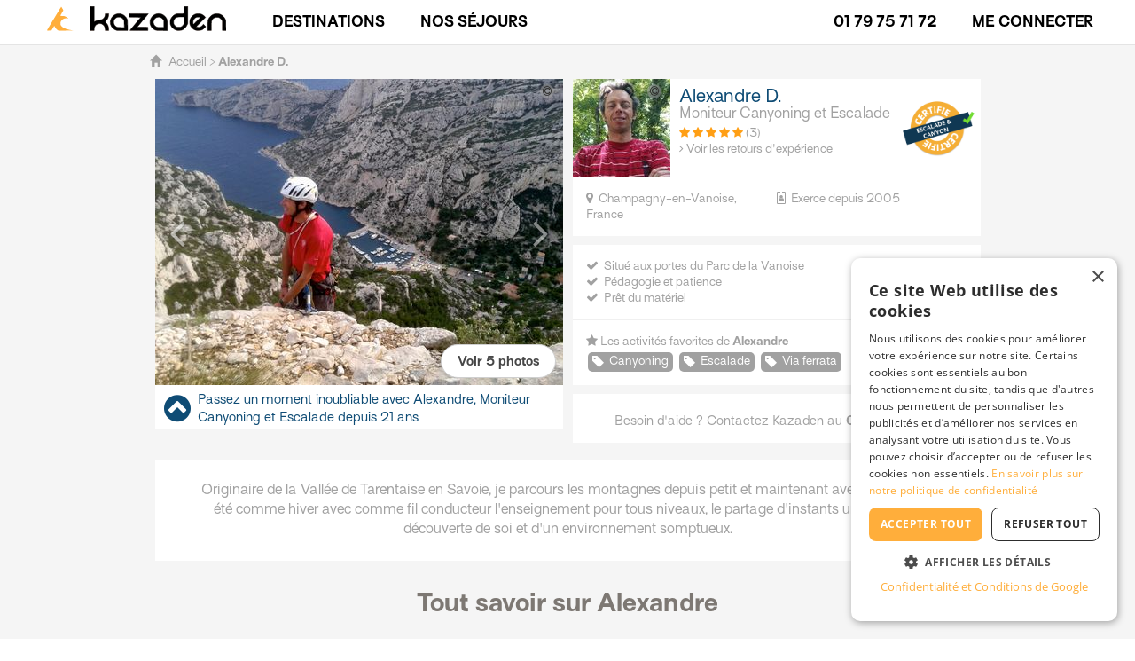

--- FILE ---
content_type: text/html;charset=UTF-8
request_url: https://www.kazaden.com/sc-moniteur-canyoning-escalade/pr-alexandre-d-417
body_size: 34260
content:







<!DOCTYPE html>
<!--[if lt IE 7 ]> <html lang="fr" class="no-js without-js ie6"> <![endif]-->
<!--[if IE 7 ]>    <html lang="fr" class="no-js without-js ie7"> <![endif]-->
<!--[if IE 8 ]>    <html lang="fr" class="no-js without-js ie8"> <![endif]-->
<!--[if IE 9 ]>    <html lang="fr" class="no-js without-js ie9"> <![endif]-->
<!--[if (gt IE 9)|!(IE)]><!--> <html lang="fr" class="no-js without-js"><!--<![endif]-->
    <head>
        <meta http-equiv="Content-Type" content="text/html; charset=UTF-8">
        <meta http-equiv="X-UA-Compatible" content="IE=edge,chrome=1">

        <title>Alexandre D., Moniteur Canyoning et Escalade depuis 2005</title>
        <meta name="viewport" content="width=device-width, initial-scale=1.0, user-scalable=no">

        <meta property="og:site_name" content="Kazaden"/>
		<meta property="og:type" content="website"/>
		<meta property="og:locale" content="fr_FR"/>
	
        
        

        
        <script>document.documentElement.classList.remove("without-js");</script>

        <script src="/assets/jquery-1.11.0-28924373e6618af4d2f62e1d0904669f.js"></script>

        <link rel="preconnect" href="https://fonts.gstatic.com" crossorigin>

        
		<meta name="layout" content="main"/>
		
		
		
		<meta name="description" lang="fr" content="Vivez une journ&eacute;e exceptionnelle avec Alexandre, Moniteur Canyoning et Escalade, null, sp&eacute;cialiste en Canyoning, Escalade, Via ferrata depuis 2005"/>
		
		
		<meta property="og:title" content="Alexandre D., Moniteur Canyoning et Escalade depuis 2005"/>
		<meta property="og:image" content="https://media.kazaden.com/imgth/460x345/img/instructor_indep/417/IMG_2689.JPG"/>
		<meta property="og:description" content="Vivez une journ&eacute;e exceptionnelle avec Alexandre, Moniteur Canyoning et Escalade, null, sp&eacute;cialiste en Canyoning, Escalade, Via ferrata depuis 2005"/>
		<meta property="og:url" content="https://www.kazaden.com/sc-moniteur-canyoning-escalade/pr-alexandre-d-417"/>
		
		
		<link rel="canonical" href="https://www.kazaden.com/sc-moniteur-canyoning-escalade/pr-alexandre-d-417">
		
		
		<link rel="stylesheet" href="/assets/A.instructorindepstyle-488cc1b2503ed85297c567e4256fe972.css.pagespeed.cf.PzQnsQChUu.css"/>
	

        <link rel="shortcut icon" type="image/x-icon" href="/assets/favicon-db64e544bc7e08ede6d18ff8992ae37a.ico"/>

        




	
	<!-- Google Tag Manager script tag. must be placed in head -->
	<script>
		(function(w,d,s,l,i){w[l]=w[l]||[];w[l].push({'gtm.start':
		new Date().getTime(),event:'gtm.js'});var f=d.getElementsByTagName(s)[0],
		j=d.createElement(s),dl=l!='dataLayer'?'&l='+l:'';j.async=true;j.src=
		'https://www.googletagmanager.com/gtm.js?id='+i+dl;f.parentNode.insertBefore(j,f);
		})(window,document,'script','dataLayer',"GTM-PFH48J");
	</script>
	<!-- End Google Tag Manager -->
	



    </head>
    <body itemscope="" itemtype="http://schema.org/WebPage">

        





	<!-- Google Tag Manager No Script tag, must be place in body-->
	<noscript>
		<iframe src="https://www.googletagmanager.com/ns.html?id=GTM-PFH48J" height="0" width="0" style="display:none;visibility:hidden"></iframe>
	</noscript>
	


        

	<script type="text/javascript">

		var prepareLogoutUrl = "https://www.kazaden.com/userPro/prepareLogout";
		var loginCheckUrl = "https://www.kazaden.com/userPro/testIsProLoggedIn";
		var sessionExpiredMessage = "Votre session a expiré. Si vous avez fait des modifications non sauvegardées, cliquez sur annuler pour revenir à la page et les copier. Sinon, cliquez sur OK pour vous reconnecter.";
	
</script>




	<script type="text/javascript">

		var multipleSelectPlaceholder = 'Sélectionnez un ou plusieurs choix';
		var multipleSelectSelectAll = 'Sélectionner tout';
		var multipleSelectAllSelected = 'Tous choix sélectionnés';
	
</script>



<script type="text/javascript">

	var opinion_activity_and_pro_required_error = "Vous devez renseigner une note et votre expérience concernant le séjour ET le professionnel";

</script>


        <!-- Do not dissociate cookies.js and userOriginStoring -->
        <script type="text/javascript" src="/assets/cookies-61bf4b7d2386e1a55d5a475d25e53cc1.js"></script>
        





	<script type="text/javascript">

		//if URL contains gclid, store it in the localStorage (method recommended by google)
		// and in a cookie (method that we used and conserve for security)
		// and deletes an existing utm cookie
		var gclidParam = getParam('gclid');
		var gclsrc = getParam('gclsrc');
		var gclidRecord = null;
		var isGclsrcValid = !gclsrc || gclsrc.indexOf('aw') !== -1;
		var otherGclidAlreadyPresent = false;

		////
		//THE FOLLOWING CODE IS COMMENTED BECAUSE WE DECIDE TO GO BACK TO LAST CLIC GLCID AS WE HAVE DESACTIVATED BRAND ADWORDS CAMPAIGNS
		//IF WE WANT TO SWITCH TO FIRST CLIC GLID AGAIN, UNCOMMENT THE FOLLOWING CODE AND THE LAST TEST IN THE NEXT "IF"
		////
		//we decide to store a gclid only if no valid gclid is already stored.
		//this because lots of client come a first time with a gclid of sport campaign
		//and then come a second time with a gclid of the brand campaign which give back too much credit to this brand campaign
		//and make impossible to drive the sports campaigns
		/*if (localStorage.getItem('gclid')) {
			//read gclid in local storage
			var existingGclid = JSON.parse(localStorage.getItem('gclid'));
			//check if gclid is still valid
			var isexistingGclidValid = existingGclid && new Date().getTime() < existingGclid.expiryDate;
			if(isexistingGclidValid) {
				otherGclidAlreadyPresent = true;
			}
		}*/

		if(gclidParam && isGclsrcValid/* && !otherGclidAlreadyPresent*/){

			if(!gclsrc || gclsrc.indexOf('aw') !== -1){

				//storing gclid in local storage
				gclidRecord = getExpiryRecord(gclidParam);
				localStorage.setItem('gclid', JSON.stringify(gclidRecord));

			    deleteCookie('utm');
			}
		}
		
		//if URL contains userId, store it a cookie
		var userId = getParam('userId');
		if(userId){
		    setCookie('userId', userId, 90);
		    if(dataLayer) {
			    dataLayer.push({
				    'userId': userId
				});
		    }
		}

		//if URL contain utm, store utm values in a cookie
		//and deletes an exisiting gclid cookie
		var utmSource = getParam('utm_source');
		if(utmSource) {
			var utm = {source: '', campaign: '', medium: '', term: '', content: ''};
	
			//source
		    utm.source = utmSource;
			
			//medium
		    utm.medium = getParam('utm_medium');
	
			//campaign
		    utm.campaign = getParam('utm_campaign');
	
			//term
			utm.term = getParam('utm_term');
	
			//content
			utm.content = getParam('utm_content');
	
			//set utm cookie
			setCookie('utm', JSON.stringify(utm), 90);
	
			//ATTENTION : we decide to stop overriding a gclid by a more recent UTM
			// because we consider that it is more valuable for us to store the fact that the gclid participated in the conversion
			// as it is a paying source in contrary to a utm which represent at the moment only free sources
			//deleteCookie('gclid');
			//localStorage.removeItem('gclid');
		}
	</script> 
	
	
	




        <div class="container">

            <header>
                



<div id="front-menu-mobile" class=" navmenu navmenu-default navmenu-mobile navmenu-fixed-left offcanvas-md" style="">
    <ul class="nav navmenu-nav">
        <li class="menu-container">
            <ul id="mobile-login-zone" class="menu-list">
                
	
		<li class="menu-header">
			<a href="/" class="logo-container no-decoration">
				
				


<div class="photo-container">
    
        

        
            <img class="photo ratio-8421" src="" data-src="/assets/picto_logo_yellow-de20b1577dea226a55ad8742836fa81e.svg" alt="" data-alt="" title="Week-ends et séjours d'aventure, organisés par des experts locaux" width="38" height="32">

            <noscript>
                <img class="photo" src="/assets/picto_logo_yellow-de20b1577dea226a55ad8742836fa81e.svg" alt="" title="Week-ends et séjours d'aventure, organisés par des experts locaux" width="38" height="32">
            </noscript>
        

        

        

        
    
</div>

			</a>
			<button type="button" class="btn custom-button white no-border login-button " data-toggle="collapse" data-target="#mobileAccountButton" aria-expanded="false" aria-controls="mobileAccountButton">

				Me connecter
			</button>
		</li>
		<li class="collapse" id="mobileAccountButton">
			<div class="front-form mobile-login-menu">
    <form action="/login/authenticate" method="post" name="loginFormCustom2" autocomplete="off" onsubmit="if($(this).valid()) { $(&#39;.login-spinner&#39;).show(); }" id="loginFormCustom2">

        <div class="form-section">
            <div class="row form-row">
                <div class="col-xs-12 section-title">
                    Connectez-vous avec vos identifiants
                </div>
            </div>

            <div class="row form-row">
                <div class="col-xs-12">
                    <div class="custom-form-field stretch-width">
                        <input type="text" name="username" id="username" required="required" placeholder="Email" value=""/>
                    </div>
                </div>
            </div>

            <div class="row form-row">
                <div class="col-xs-12">
                    <div class="custom-form-field stretch-width with-icon with-action-icon">
                        <input type="password" name="password" id="password" required="required" placeholder="Mot de passe"/>
                        <span class="password-show-toggle action-icon" data-target="password">
                            <i class="fa fa-eye-slash" aria-hidden="true"></i>
                        </span>
                    </div>
                </div>
            </div>

            <div class="row form-row">
                <div class="col-xs-12 custom-form-field">
                    <div class="custom-form-field">
                        <div class="custom-checkbox-zone">
                            <input type="checkbox" name="remember-me" id="remember_me2" checked="checked"/>
                            <label for='remember_me2' class="form-field-label">
                                Se souvenir de moi
                            </label>
                        </div>
                    </div>
                </div>
            </div>

            <div class="login-message" class="loginMessage">
                
            </div>

            <div class="login-spinner"><i class="fa fa-spinner fa-pulse fa-fw"></i></div>

            <div class="row form-row">
                <div class="col-xs-12">
                    <button type='submit' class='btn custom-button solid-pastel-blue stretch-width'>
                        Connexion
                    </button>
                </div>
            </div>

            <div class="row form-row">
                <div class="col-xs-12">
                    <a href="/register/forgotPassword" class="text-link">
                        Mot de passe oublié ?
                    </a>
                </div>
            </div>
        </div>

        <div class="form-section">
            <div class="row form-row">
                <div class="col-xs-12 section-title">
                    Ou connectez-vous sans mot de passe
                </div>
            </div>

            <div class="row form-row">
                <div class="col-xs-12 line-info">
                    Nous vous enverrons un email contenant un lien de connexion temporaire.
                </div>
            </div>

            <div class="row form-row">
                <div class="col-xs-12">
                    <a href="/register/magicLink" class="text-link">
                        <div class='btn custom-button pastel-blue stretch-width'>
                            Recevoir un lien de connexion
                        </div>
                    </a>
                </div>
            </div>
        </div>

        <div class="form-section">
            <div class="row form-row">
                <div class="col-xs-12 wrapping-centered-line">

                    Vous n'avez pas de compte ?
                    &nbsp;
                    <a href="/register/indexClient" class="text-link">
                        Inscription
                    </a>
                </div>
            </div>
        </div>
    </form>
</div>

		</li>
	



            </ul>
            <ul class="menu-list">
                <li class="link-to-sub-menu" data-target="submenu-0">
                    Nos séjours
                    <i class="fa fa-angle-right icon" aria-hidden="true"></i>
                </li>
            </ul>
            
                <ul class="menu-list">
                    <li class="link-to-sub-menu" data-target="submenu-1">
                        Destinations
                        <i class="fa fa-angle-right icon" aria-hidden="true"></i>
                    </li>
                </ul>
            
            

            

            


            
                
                
            

            

            

            <div class="tel-zone">
                <i class="fa fa-phone icon" aria-hidden="true"></i>
                <a href="tel:+331 79 75 71 72" class="no-decoration">01 79 75 71 72</a>
            </div>

        </li>
        <li class="submenu-container">
            <ul id="submenu-0" class="menu-list submenu">
                <li class="submenu-backlink" data-target="submenu-0">
                    Retour
                </li>
                
                    <li class="submenu-item with-link">
                        <span data-link="L3NwLWFscGluaXNtZQ==" tabindex="0" class="no-decoration">
                            Alpinisme
                        </span>
                    </li>
                
                    <li class="submenu-item with-link">
                        <span data-link="L3NwLXZvaWxl" tabindex="0" class="no-decoration">
                            Croisière en voilier
                        </span>
                    </li>
                
                    <li class="submenu-item with-link">
                        <span data-link="L3NwLWRlY291dmVydGU=" tabindex="0" class="no-decoration">
                            Découverte
                        </span>
                    </li>
                
                    <li class="submenu-item with-link">
                        <span data-link="L3NwLWVzY2FsYWRl" tabindex="0" class="no-decoration">
                            Escalade
                        </span>
                    </li>
                
                    <li class="submenu-item with-link">
                        <span data-link="L3NwLWtpdGVzdXJm" tabindex="0" class="no-decoration">
                            Kitesurf
                        </span>
                    </li>
                
                    <li class="submenu-item with-link">
                        <span data-link="L3NwLW11bHRpLWFjdGl2aXRlcy1tb250YWduZQ==" tabindex="0" class="no-decoration">
                            Multi-activités montagne
                        </span>
                    </li>
                
                    <li class="submenu-item with-link">
                        <span data-link="L3NwLW11bHRpLWFjdGl2aXRlcy1uZWlnZQ==" tabindex="0" class="no-decoration">
                            Multi-activités neige
                        </span>
                    </li>
                
                    <li class="submenu-item with-link">
                        <span data-link="L3NwLXNhZmFyaQ==" tabindex="0" class="no-decoration">
                            Safari
                        </span>
                    </li>
                
                    <li class="submenu-item with-link">
                        <span data-link="L3NwLXNraS1kZS1yYW5kb25uZWU=" tabindex="0" class="no-decoration">
                            Ski de randonnée / Freeride
                        </span>
                    </li>
                
                    <li class="submenu-item with-link">
                        <span data-link="L3NwLXN0YWdlLWRlLXN1cnZpZQ==" tabindex="0" class="no-decoration">
                            Stage de survie
                        </span>
                    </li>
                
                    <li class="submenu-item with-link">
                        <span data-link="L3NwLXN1cmY=" tabindex="0" class="no-decoration">
                            Surf
                        </span>
                    </li>
                
                    <li class="submenu-item with-link">
                        <span data-link="L3NwLXRyYWls" tabindex="0" class="no-decoration">
                            Trail
                        </span>
                    </li>
                
                    <li class="submenu-item with-link">
                        <span data-link="L3NwLXRyZWs=" tabindex="0" class="no-decoration">
                            Trek / Randonnée
                        </span>
                    </li>
                
                    <li class="submenu-item with-link">
                        <span data-link="L3NwLXZveWFnZS12ZWxv" tabindex="0" class="no-decoration">
                            Vélo
                        </span>
                    </li>
                
            </ul>

            
                <ul id="submenu-1" class="menu-list submenu">
                    <li class="submenu-backlink" data-target="submenu-1">
                        Retour
                    </li>
                    
                        <li class="link-to-sub-sub-menu" data-target="sub-sub-menu-3">
                            Afrique
                            <i class="fa fa-angle-right icon" aria-hidden="true"></i>
                        </li>
                    
                        <li class="link-to-sub-sub-menu" data-target="sub-sub-menu-4">
                            Amérique
                            <i class="fa fa-angle-right icon" aria-hidden="true"></i>
                        </li>
                    
                        <li class="link-to-sub-sub-menu" data-target="sub-sub-menu-5">
                            Asie
                            <i class="fa fa-angle-right icon" aria-hidden="true"></i>
                        </li>
                    
                        <li class="link-to-sub-sub-menu" data-target="sub-sub-menu-6">
                            Europe
                            <i class="fa fa-angle-right icon" aria-hidden="true"></i>
                        </li>
                    
                        <li class="link-to-sub-sub-menu" data-target="sub-sub-menu-7">
                            France
                            <i class="fa fa-angle-right icon" aria-hidden="true"></i>
                        </li>
                    
                </ul>
            

            

        </li>

        
            <li class="sub-sub-menu-container">
                
                    <ul id="sub-sub-menu-3" class="menu-list submenu">
                        <li class="sub-submenu-backlink" data-target="sub-sub-menu-3">
                            Retour
                        </li>
                        
                            <li class="submenu-item with-link">
                                <span data-link="L3BzLWFmcmlxdWUtZHUtc3Vk" tabindex="0" class="no-decoration">
                                    Afrique du Sud
                                </span>
                            </li>
                        
                            <li class="submenu-item with-link">
                                <span data-link="L3BzLWVneXB0ZQ==" tabindex="0" class="no-decoration">
                                    Égypte
                                </span>
                            </li>
                        
                            <li class="submenu-item with-link">
                                <span data-link="L3BzLWNhbmFyaWVz" tabindex="0" class="no-decoration">
                                    Îles Canaries
                                </span>
                            </li>
                        
                            <li class="submenu-item with-link">
                                <span data-link="L3BzLWtlbnlh" tabindex="0" class="no-decoration">
                                    Kenya
                                </span>
                            </li>
                        
                            <li class="submenu-item with-link">
                                <span data-link="L3BzLW1hZGFnYXNjYXI=" tabindex="0" class="no-decoration">
                                    Madagascar
                                </span>
                            </li>
                        
                            <li class="submenu-item with-link">
                                <span data-link="L3BzLW1hZGVyZQ==" tabindex="0" class="no-decoration">
                                    Madère
                                </span>
                            </li>
                        
                            <li class="submenu-item with-link">
                                <span data-link="L3BzLW1hcm9j" tabindex="0" class="no-decoration">
                                    Maroc
                                </span>
                            </li>
                        
                            <li class="submenu-item with-link">
                                <span data-link="L3BzLW5hbWliaWU=" tabindex="0" class="no-decoration">
                                    Namibie
                                </span>
                            </li>
                        
                            <li class="submenu-item with-link">
                                <span data-link="L3BzLXNlbmVnYWw=" tabindex="0" class="no-decoration">
                                    Sénégal
                                </span>
                            </li>
                        
                            <li class="submenu-item with-link">
                                <span data-link="L3BzLXNleWNoZWxsZXM=" tabindex="0" class="no-decoration">
                                    Seychelles
                                </span>
                            </li>
                        
                            <li class="submenu-item with-link">
                                <span data-link="L3BzLXRhbnphbmll" tabindex="0" class="no-decoration">
                                    Tanzanie
                                </span>
                            </li>
                        
                    </ul>
                
                    <ul id="sub-sub-menu-4" class="menu-list submenu">
                        <li class="sub-submenu-backlink" data-target="sub-sub-menu-4">
                            Retour
                        </li>
                        
                            <li class="submenu-item with-link">
                                <span data-link="L3BzLWFyZ2VudGluZQ==" tabindex="0" class="no-decoration">
                                    Argentine
                                </span>
                            </li>
                        
                            <li class="submenu-item with-link">
                                <span data-link="L3BzLWJvbGl2aWU=" tabindex="0" class="no-decoration">
                                    Bolivie
                                </span>
                            </li>
                        
                            <li class="submenu-item with-link">
                                <span data-link="L3BzLWNvc3RhLXJpY2E=" tabindex="0" class="no-decoration">
                                    Costa Rica
                                </span>
                            </li>
                        
                            <li class="submenu-item with-link">
                                <span data-link="L3BzLWdyZW5hZGluZXM=" tabindex="0" class="no-decoration">
                                    Grenadines
                                </span>
                            </li>
                        
                            <li class="submenu-item with-link">
                                <span data-link="L3BzLWd1YWRlbG91cGU=" tabindex="0" class="no-decoration">
                                    Guadeloupe
                                </span>
                            </li>
                        
                            <li class="submenu-item with-link">
                                <span data-link="L3BzLWlsZXMtdmllcmdlcy1hbnRpZ3VhLWJhcmJ1ZGE=" tabindex="0" class="no-decoration">
                                    Îles Vierges
                                </span>
                            </li>
                        
                            <li class="submenu-item with-link">
                                <span data-link="L3BzLW1hcnRpbmlxdWU=" tabindex="0" class="no-decoration">
                                    Martinique
                                </span>
                            </li>
                        
                            <li class="submenu-item with-link">
                                <span data-link="L3BzLXBlcm91" tabindex="0" class="no-decoration">
                                    Pérou
                                </span>
                            </li>
                        
                            <li class="submenu-item with-link">
                                <span data-link="L3BzLXNhaW50LW1hcnRpbg==" tabindex="0" class="no-decoration">
                                    Saint-Martin
                                </span>
                            </li>
                        
                    </ul>
                
                    <ul id="sub-sub-menu-5" class="menu-list submenu">
                        <li class="sub-submenu-backlink" data-target="sub-sub-menu-5">
                            Retour
                        </li>
                        
                            <li class="submenu-item with-link">
                                <span data-link="L3BzLW5lcGFs" tabindex="0" class="no-decoration">
                                    Népal
                                </span>
                            </li>
                        
                            <li class="submenu-item with-link">
                                <span data-link="L3BzLXBvbHluZXNpZQ==" tabindex="0" class="no-decoration">
                                    Polynésie - Tahiti
                                </span>
                            </li>
                        
                            <li class="submenu-item with-link">
                                <span data-link="L3BzLXNyaS1sYW5rYQ==" tabindex="0" class="no-decoration">
                                    Sri-Lanka
                                </span>
                            </li>
                        
                            <li class="submenu-item with-link">
                                <span data-link="L3BzLXRoYWlsYW5kZQ==" tabindex="0" class="no-decoration">
                                    Thaïlande
                                </span>
                            </li>
                        
                            <li class="submenu-item with-link">
                                <span data-link="L3BzLXZpZXRuYW0=" tabindex="0" class="no-decoration">
                                    Vietnam
                                </span>
                            </li>
                        
                    </ul>
                
                    <ul id="sub-sub-menu-6" class="menu-list submenu">
                        <li class="sub-submenu-backlink" data-target="sub-sub-menu-6">
                            Retour
                        </li>
                        
                            <li class="submenu-item with-link">
                                <span data-link="L3BzLWFjb3Jlcw==" tabindex="0" class="no-decoration">
                                    Açores
                                </span>
                            </li>
                        
                            <li class="submenu-item with-link">
                                <span data-link="L3BzLWJhbGVhcmVz" tabindex="0" class="no-decoration">
                                    Baléares
                                </span>
                            </li>
                        
                            <li class="submenu-item with-link">
                                <span data-link="L3BzLWNyb2F0aWU=" tabindex="0" class="no-decoration">
                                    Croatie
                                </span>
                            </li>
                        
                            <li class="submenu-item with-link">
                                <span data-link="L3BzLWZyYW5jZQ==" tabindex="0" class="no-decoration">
                                    France
                                </span>
                            </li>
                        
                            <li class="submenu-item with-link">
                                <span data-link="L3BzLWdyZWNl" tabindex="0" class="no-decoration">
                                    Grèce
                                </span>
                            </li>
                        
                            <li class="submenu-item with-link">
                                <span data-link="L3BzLWl0YWxpZQ==" tabindex="0" class="no-decoration">
                                    Italie
                                </span>
                            </li>
                        
                            <li class="submenu-item with-link">
                                <span data-link="L3BzLWxhcG9uaWU=" tabindex="0" class="no-decoration">
                                    Laponie
                                </span>
                            </li>
                        
                            <li class="submenu-item with-link">
                                <span data-link="L3BzLW1vbnRlbmVncm8=" tabindex="0" class="no-decoration">
                                    Monténégro
                                </span>
                            </li>
                        
                            <li class="submenu-item with-link">
                                <span data-link="L3BzLW5vcnZlZ2U=" tabindex="0" class="no-decoration">
                                    Norvège
                                </span>
                            </li>
                        
                            <li class="submenu-item with-link">
                                <span data-link="L3BzLXBvcnR1Z2Fs" tabindex="0" class="no-decoration">
                                    Portugal
                                </span>
                            </li>
                        
                            <li class="submenu-item with-link">
                                <span data-link="L3BzLWFuZ2xldGVycmU=" tabindex="0" class="no-decoration">
                                    Royaume-Uni
                                </span>
                            </li>
                        
                            <li class="submenu-item with-link">
                                <span data-link="L3BzLXN1aXNzZQ==" tabindex="0" class="no-decoration">
                                    Suisse
                                </span>
                            </li>
                        
                    </ul>
                
                    <ul id="sub-sub-menu-7" class="menu-list submenu">
                        <li class="sub-submenu-backlink" data-target="sub-sub-menu-7">
                            Retour
                        </li>
                        
                            <li class="submenu-item with-link">
                                <span data-link="L3BzLWZyYW5jZS9yZy1hbHBlcw==" tabindex="0" class="no-decoration">
                                    Alpes
                                </span>
                            </li>
                        
                            <li class="submenu-item with-link">
                                <span data-link="L3BzLWZyYW5jZS9yZy1ib3VyZ29nbmU=" tabindex="0" class="no-decoration">
                                    Bourgogne
                                </span>
                            </li>
                        
                            <li class="submenu-item with-link">
                                <span data-link="L3BzLWZyYW5jZS9yZy1icmV0YWduZQ==" tabindex="0" class="no-decoration">
                                    Bretagne
                                </span>
                            </li>
                        
                            <li class="submenu-item with-link">
                                <span data-link="L3BzLWZyYW5jZS9yZy1jb3JzZQ==" tabindex="0" class="no-decoration">
                                    Corse
                                </span>
                            </li>
                        
                            <li class="submenu-item with-link">
                                <span data-link="L3BzLWZyYW5jZS9yZy1jb3RlLWQtYXp1cg==" tabindex="0" class="no-decoration">
                                    Côte d'Azur
                                </span>
                            </li>
                        
                            <li class="submenu-item with-link">
                                <span data-link="L3BzLWZyYW5jZS9yZy1kb3Jkb2duZQ==" tabindex="0" class="no-decoration">
                                    Dordogne
                                </span>
                            </li>
                        
                            <li class="submenu-item with-link">
                                <span data-link="L3BzLWZyYW5jZS9yZy1qdXJh" tabindex="0" class="no-decoration">
                                    Jura
                                </span>
                            </li>
                        
                            <li class="submenu-item with-link">
                                <span data-link="L3BzLWZyYW5jZS9yZy1sYW5kZXM=" tabindex="0" class="no-decoration">
                                    Landes
                                </span>
                            </li>
                        
                            <li class="submenu-item with-link">
                                <span data-link="L3BzLWZyYW5jZS9yZy1sYW5ndWVkb2M=" tabindex="0" class="no-decoration">
                                    Languedoc
                                </span>
                            </li>
                        
                            <li class="submenu-item with-link">
                                <span data-link="L3BzLWZyYW5jZS9yZy1tYXNzaWYtY2VudHJhbA==" tabindex="0" class="no-decoration">
                                    Massif Central
                                </span>
                            </li>
                        
                            <li class="submenu-item with-link">
                                <span data-link="L3BzLWZyYW5jZS9yZy1ub3JtYW5kaWU=" tabindex="0" class="no-decoration">
                                    Normandie
                                </span>
                            </li>
                        
                            <li class="submenu-item with-link">
                                <span data-link="L3BzLWZyYW5jZS9yZy1wYXJpcy1pbGUtZGUtZnJhbmNl" tabindex="0" class="no-decoration">
                                    Paris - Ile-de-France
                                </span>
                            </li>
                        
                            <li class="submenu-item with-link">
                                <span data-link="L3BzLWZyYW5jZS9yZy1wYWNh" tabindex="0" class="no-decoration">
                                    Provence - Alpes - Côte d'Azur
                                </span>
                            </li>
                        
                            <li class="submenu-item with-link">
                                <span data-link="L3BzLWZyYW5jZS9yZy1weXJlbmVlcw==" tabindex="0" class="no-decoration">
                                    Pyrénées
                                </span>
                            </li>
                        
                    </ul>
                
                
            </li>
        
    </ul>
</div>





<div id="main-menu" class="navbar navbar-default white front" role="navigation">

    <div id="navbar-container" class="navbar-container full-page ">

        <div id="nav-icon-container" class="pull-left visible-xs visible-sm" data-toggle="offcanvas" data-target="#front-menu-mobile" data-canvas="body">
            <div id="nav-icon">
                <span></span>
                <span></span>
                <span></span>
            </div>
        </div>

        <div class="logo-container ">
            <a href="/" class="no-decoration">
                
                
                    <picture class="logo">
                        <source media="(min-width: 1101px) and (max-width: 1200px)" srcset="/assets/picto_logo_yellow-de20b1577dea226a55ad8742836fa81e.svg" sizes="">

                        <source media="(max-width: 1100px) or (min-width: 1201px)" srcset="/assets/logo-no-baseline-black-d630622a45b8a2f45a4d73f4a5f1768e.svg">

                        <img src="/assets/logo-no-baseline-black-d630622a45b8a2f45a4d73f4a5f1768e.svg" alt="Kazaden logo" title="Week-ends et séjours d'aventure, organisés par des experts locaux" width="38" height="32">
                    </picture>
                
            </a>
        </div>

        

    
        <div id="main-menu-desktop-items-container" class="hidden-xs hidden-sm" data-endpoint="/menu/frontMenuLazyLoading?controllerName=userPro&currentSportId=&country=&proIdForCustomLead=&landingInfosForCustomLead=" data-style="white front">

            



<div class="menu-items-container hidden-xs hidden-sm">

    <div class="menu-link-items">

        
        
            <div class="menu-large">
    <div class="arrow-container">
        <div class="arrow"></div>
    </div>

    <div class="menu-title menu-cat" data-target="sub-menu-2">Destinations</div>

    
</div>
        

        <div class="menu-large">
    <div class="arrow-container">
        <div class="arrow"></div>
    </div>

    <div class="menu-title menu-cat" data-target="sub-menu-1">Nos séjours</div>

    
</div>
        

        

        

        

        
            
                <div class="menu-large">
                    <div class="menu-title menu-cat with-link">
                        
                            <div>
                                
                            </div>
                        
                    </div>
                </div>
            
        

        

    </div>

    <div class="menu-button-items">

        <div class="menu-large" data-toggle="popover" data-template='<div class="popover pop-tel" role="tooltip"><div class="arrow"></div><div class="popover-content"></div></div>' data-container="body" data-placement="bottom" data-html="true" data-content="Pour toute question, contactez-nous : du lundi au samedi, de 10h à 18h30" data-trigger="hover">
            <div class="menu-title tel-zone">
                
                01 79 75 71 72
            </div>
        </div>

        

        <div class="menu-large">
            <div id="login-zone" class="menu-title login-zone">
                
	
		<button type="button" class="btn custom-button negative-blue no-border" data-toggle="modal" data-target="#login-modal">

			Me connecter
		</button>
	



            </div>
        </div>

    
        

    </div>

</div>

        </div>

    </div>

</div>
            </header>

            
		
		<div id="principal">
		
			<div class="top-zone secondary-div">
				<div id="top-zone-top">
					<div class="custom-breadcrumb">
						<ul>
						  	<li>
						  		<a href="/">
						  			<span class="glyphicon glyphicon-home"></span>
						  			Accueil
					  			</a>
					  		</li>
						  	<li class="active">
						  		<strong>
						  			Alexandre 
						  			D.
					  			</strong>
				  			</li>
						</ul>
					</div>
				</div>
				<div class="instructor-card-zone row">
					<div class="instructor-activities-slider-col col-sm-6 custom-col">
						<div class="instructor-activities-slider">
							



<div id="carousel" class="carousel slide  " data-pause="null" data-interval="5000" data-nb-photos="5">
	<div class="carousel-inner">
		
			<div class="item active " data-index="0">
				
					


<div class="photo-container">
    
        

        
            
                <img class="photo" src="https://media.kazaden.com/imgth/460x345/img/instructor_indep/417/IMG_2689.JPG" alt="alexandre-d-Moniteur Canyoning et Escalade-2" title="alexandre-d-Moniteur Canyoning et Escalade-2" width="460" height="345">
            
        

        

        
            <div class="copyright-photo-zone">
                <div class="copyright-photo-text">
                    alexandre.d
                    &nbsp;<i class="fa fa-copyright"></i>
                </div>

                <div class="photo-copyright-symbol"><i class="fa fa-copyright"></i></div>
            </div>
        

        
    
</div>

				
			</div>
		
			<div class="item  " data-index="1">
				
					


<div class="photo-container">
    
        

        
            <img class="photo ratio-7500" src="" data-src="https://media.kazaden.com/imgth/460x345/img/instructor_indep/417/IMG_20150727_134504.jpg" alt="" data-alt="alexandre-d-Moniteur Canyoning et Escalade-1" title="alexandre-d-Moniteur Canyoning et Escalade-1" width="460" height="345">

            <noscript>
                <img class="photo" src="https://media.kazaden.com/imgth/460x345/img/instructor_indep/417/IMG_20150727_134504.jpg" alt="alexandre-d-Moniteur Canyoning et Escalade-1" title="alexandre-d-Moniteur Canyoning et Escalade-1" width="460" height="345">
            </noscript>
        

        

        
            <div class="copyright-photo-zone">
                <div class="copyright-photo-text">
                    alexandre.d
                    &nbsp;<i class="fa fa-copyright"></i>
                </div>

                <div class="photo-copyright-symbol"><i class="fa fa-copyright"></i></div>
            </div>
        

        
    
</div>

				
			</div>
		
			<div class="item  " data-index="2">
				
					


<div class="photo-container">
    
        

        
            <img class="photo ratio-7500" src="" data-src="https://media.kazaden.com/imgth/460x345/img/instructor_indep/417/divers11-14_042.JPG" alt="" data-alt="alexandre-d-Moniteur Canyoning et Escalade-3" title="alexandre-d-Moniteur Canyoning et Escalade-3" width="460" height="345">

            <noscript>
                <img class="photo" src="https://media.kazaden.com/imgth/460x345/img/instructor_indep/417/divers11-14_042.JPG" alt="alexandre-d-Moniteur Canyoning et Escalade-3" title="alexandre-d-Moniteur Canyoning et Escalade-3" width="460" height="345">
            </noscript>
        

        

        
            <div class="copyright-photo-zone">
                <div class="copyright-photo-text">
                    alexandre.d
                    &nbsp;<i class="fa fa-copyright"></i>
                </div>

                <div class="photo-copyright-symbol"><i class="fa fa-copyright"></i></div>
            </div>
        

        
    
</div>

				
			</div>
		
			<div class="item  " data-index="3">
				
					


<div class="photo-container">
    
        

        
            <img class="photo ratio-7500" src="" data-src="https://media.kazaden.com/imgth/460x345/img/instructor_indep/417/IMG_20160730_132601.jpg" alt="" data-alt="alexandre-d-Moniteur Canyoning et Escalade-4" title="alexandre-d-Moniteur Canyoning et Escalade-4" width="460" height="345">

            <noscript>
                <img class="photo" src="https://media.kazaden.com/imgth/460x345/img/instructor_indep/417/IMG_20160730_132601.jpg" alt="alexandre-d-Moniteur Canyoning et Escalade-4" title="alexandre-d-Moniteur Canyoning et Escalade-4" width="460" height="345">
            </noscript>
        

        

        
            <div class="copyright-photo-zone">
                <div class="copyright-photo-text">
                    alexandre.d
                    &nbsp;<i class="fa fa-copyright"></i>
                </div>

                <div class="photo-copyright-symbol"><i class="fa fa-copyright"></i></div>
            </div>
        

        
    
</div>

				
			</div>
		
			<div class="item  " data-index="4">
				
					


<div class="photo-container">
    
        

        
            <img class="photo ratio-7500" src="" data-src="https://media.kazaden.com/imgth/460x345/img/instructor_indep/417/IMG_20150806_123401.jpg" alt="" data-alt="alexandre-d-Moniteur Canyoning et Escalade-5" title="alexandre-d-Moniteur Canyoning et Escalade-5" width="460" height="345">

            <noscript>
                <img class="photo" src="https://media.kazaden.com/imgth/460x345/img/instructor_indep/417/IMG_20150806_123401.jpg" alt="alexandre-d-Moniteur Canyoning et Escalade-5" title="alexandre-d-Moniteur Canyoning et Escalade-5" width="460" height="345">
            </noscript>
        

        

        
            <div class="copyright-photo-zone">
                <div class="copyright-photo-text">
                    alexandre.d
                    &nbsp;<i class="fa fa-copyright"></i>
                </div>

                <div class="photo-copyright-symbol"><i class="fa fa-copyright"></i></div>
            </div>
        

        
    
</div>

				
			</div>
		
	</div>

	
		
			<div class="zoom-button-container">
	<button class="zoom-button btn custom-button rounded white hover-grow" data-target="#zoom-photo" data-toggle="modal" onclick="openCarouselModalViaButton('', 5, 0)">
		Voir

		
			<span class="btn-title-part-2">
				5 photos
			</span>
		
	</button>
</div>
		
	
	
	
		<a class="left carousel-control " href="#carousel" role="button" data-slide="prev">
	    	<span class="fa fa-angle-left" aria-hidden="true"></span>
	  	</a>
	  	<a class="right carousel-control " href="#carousel" role="button" data-slide="next">
		    <span class="fa fa-angle-right" aria-hidden="true"></span>
		</a>
	
		
	
</div>




<div id="zoom-photo" class="carousel-modal modal" tabindex="-1" role="dialog" aria-labelledby="carouselModal" aria-hidden="true" data-backdrop="true">
	<div class="modal-dialog">
		<div class="modal-content">
			<div class="modal-body">
				<button type="button" class="carousel-modal-close close" data-dismiss="modal" aria-hidden="true">
					<span class="fa fa-times"></span>
				</button>
				<div id="carousel-modal" class="carousel" data-ride="carousel" data-interval="false">
					<div id="carousel-inner-and-arrows" class="carousel-inner-and-arrows">
						<div class="carousel-inner">
							
								
									<div class="modal-item item active" data-id="9404" data-image-src="https://media.kazaden.com/imgth/1280x960/img/instructor_indep/417/IMG_2689.JPG"></div>
								
							
								
									<div class="modal-item item " data-id="9403" data-image-src="https://media.kazaden.com/imgth/1280x960/img/instructor_indep/417/IMG_20150727_134504.jpg"></div>
								
							
								
									<div class="modal-item item " data-id="9405" data-image-src="https://media.kazaden.com/imgth/1280x960/img/instructor_indep/417/divers11-14_042.JPG"></div>
								
							
								
									<div class="modal-item item " data-id="9406" data-image-src="https://media.kazaden.com/imgth/1280x960/img/instructor_indep/417/IMG_20160730_132601.jpg"></div>
								
							
								
									<div class="modal-item item " data-id="9407" data-image-src="https://media.kazaden.com/imgth/1280x960/img/instructor_indep/417/IMG_20150806_123401.jpg"></div>
								
							
						</div>
						
							<a class="left carousel-control" href="#carousel-modal" role="button" data-slide="prev" onclick="slideIndicators('', getPrevIndex('-modal'))">
						    	<span class="fa fa-angle-left" aria-hidden="true"></span>
						  	</a>
						  	<a class="right carousel-control" href="#carousel-modal" role="button" data-slide="next" onclick="slideIndicators('', getNextIndex('-modal'))">
							    <span class="fa fa-angle-right" aria-hidden="true"></span>
							</a>
						
					</div>
					
						<div id="photo-counter" class="photo-counter">
						</div>
						<ol id="carousel-indicators" class="carousel-indicators">
							
								<li data-target="#carousel-modal" data-slide-to="0" class="active" onclick="slideIndicators('', 0)">
									
										<div class="modal-indicators lazy-placeholder" data-image-src="https://media.kazaden.com/imgth/1280x960/img/instructor_indep/417/IMG_2689.JPG"></div>
									
								</li>
							
								<li data-target="#carousel-modal" data-slide-to="1" class="" onclick="slideIndicators('', 1)">
									
										<div class="modal-indicators lazy-placeholder" data-image-src="https://media.kazaden.com/imgth/1280x960/img/instructor_indep/417/IMG_20150727_134504.jpg"></div>
									
								</li>
							
								<li data-target="#carousel-modal" data-slide-to="2" class="" onclick="slideIndicators('', 2)">
									
										<div class="modal-indicators lazy-placeholder" data-image-src="https://media.kazaden.com/imgth/1280x960/img/instructor_indep/417/divers11-14_042.JPG"></div>
									
								</li>
							
								<li data-target="#carousel-modal" data-slide-to="3" class="" onclick="slideIndicators('', 3)">
									
										<div class="modal-indicators lazy-placeholder" data-image-src="https://media.kazaden.com/imgth/1280x960/img/instructor_indep/417/IMG_20160730_132601.jpg"></div>
									
								</li>
							
								<li data-target="#carousel-modal" data-slide-to="4" class="" onclick="slideIndicators('', 4)">
									
										<div class="modal-indicators lazy-placeholder" data-image-src="https://media.kazaden.com/imgth/1280x960/img/instructor_indep/417/IMG_20150806_123401.jpg"></div>
									
								</li>
							
						</ol>
					
				</div>
			</div>
		</div>
	</div>
</div>

							<div class="info-activity">
								<i class="fa fa-chevron-circle-up icon"></i>
								<div class="info-activity-text">
									
										Passez un moment inoubliable avec Alexandre, Moniteur Canyoning et Escalade depuis 21 ans
									
								</div>
							</div>
						</div>
					</div>
					<div class="instructor-infos-col col-sm-6 custom-col">
						<div class="instructor-infos">
						
							
						
							<div class="instructor-infos-sub-zone instructor-name-and-photo">
								<div class="instructor-photo">
									


<div class="photo-container">
    
        

        
            
                <img class="photo" src="https://media.kazaden.com/imgth/110x110/img/instructor_indep/417/portrait/1095.jpg" alt="alexandre-d-Moniteur Canyoning et Escalade-portrait-1" title="alexandre-d-Moniteur Canyoning et Escalade-portrait-1" width="110" height="110">
            
        

        

        
            <div class="copyright-photo-zone">
                <div class="copyright-photo-text">
                    alexandre-d
                    &nbsp;<i class="fa fa-copyright"></i>
                </div>

                <div class="photo-copyright-symbol"><i class="fa fa-copyright"></i></div>
            </div>
        

        
    
</div>

								</div>
								<div class="instructor-desc">
									<h1>
										<span class="instructor-name">
											Alexandre 
								  			D.
										</span>
										<span class="instructor-title">
											Moniteur Canyoning et Escalade
										</span>
									</h1>
									
									
									
										<a href="#opinions-zone" class="no-decoration scroll-smoothly opinions-link">
											<div class="pro-rating-zone">
												<span class="rating-zone">
													


    
        
            
                
	<i class="rating-icon fa fa-star active" aria-hidden="true"></i>

            
                
	<i class="rating-icon fa fa-star active" aria-hidden="true"></i>

            
                
	<i class="rating-icon fa fa-star active" aria-hidden="true"></i>

            
                
	<i class="rating-icon fa fa-star active" aria-hidden="true"></i>

            
                
	<i class="rating-icon fa fa-star active" aria-hidden="true"></i>

            
        
        
    


													(3)
												</span>
												<div>
													<i class="fa fa-angle-right" aria-hidden="true"></i>
													Voir les retours d'expérience
												</div>
											</div>
										</a>
									
									
								</div>
								<div class="instructor-logo">
									
										


<div class="photo-container">
    
        

        
            
                <img class="photo" src="https://media.kazaden.com/img/specialty/17/logo_moniteur_canyoning_et_escalade.png" alt="Moniteur Canyoning et Escalade" title="Moniteur Canyoning et Escalade" width="" height="">
            
        

        

        

        
    
</div>

									
								</div>
								
							</div>
							<div class="instructor-infos-sub-zone with-space instructor-other-infos row">
								<div class="col-md-6 col-sm-12 custom-col">
									<div>
										<i class="fa fa-map-marker icon" aria-hidden="true"></i>&nbsp;
										Champagny-en-Vanoise, France
									</div>
								</div>
								<div class="col-md-6 col-sm-12 custom-col">
									<div>
										<i class="fa fa-id-badge icon" aria-hidden="true"></i>&nbsp;
										Exerce depuis
										2005
									</div>
								</div>
							</div>
							<div class="instructor-infos-sub-zone instructor-benefits">
								<div id="instructor-benefits">
									
										<div><i class="fa fa-check icon" aria-hidden="true"></i>&nbsp; Situé aux portes du Parc de la Vanoise</div>
									
										<div><i class="fa fa-check icon" aria-hidden="true"></i>&nbsp; Pédagogie et patience</div>
									
										<div><i class="fa fa-check icon" aria-hidden="true"></i>&nbsp; Prêt du matériel</div>
									
								</div>
							</div>
							<div class="instructor-infos-sub-zone with-space instructor-tags">
								<div class="">
									<i class="fa fa-star icon" aria-hidden="true"></i>
									Les activités favorites de
									<strong>Alexandre</strong>
								</div>
								<div class="tags-list">
									
										
											<div class="tag-button">
												<span class="glyphicon glyphicon-tag"></span>
												Canyoning
											</div>
										
											<div class="tag-button">
												<span class="glyphicon glyphicon-tag"></span>
												Escalade
											</div>
										
											<div class="tag-button">
												<span class="glyphicon glyphicon-tag"></span>
												Via ferrata
											</div>
										
										
									
								</div>
							</div>
							<div class="instructor-infos-sub-zone instructor-contact-zone ">
								
								<div class="instructor-booking-helper">
									Besoin d'aide ? Contactez Kazaden au&nbsp;<strong>01 79 75 71 72</strong>
								</div>
							</div>
						</div>
					</div>
				</div>
			</div>


			<div class="secondary-div">
				<div id="instructor-punchline-container">
					<div class="custom-col">
						<div class="background-white">
							<div class="row">
								<div id="instructor-punchline-before" class="col-sm-1">
									<span class="fontawesome-icon-quote-left"></span>
								</div>
								<div id="instructor-punchline" class="col-sm-10 formatted-text-zone">
									Originaire de la Vall&eacute;e de Tarentaise en Savoie, je parcours les montagnes depuis petit et maintenant avec mes &eacute;l&egrave;ves &eacute;t&eacute; comme hiver avec comme fil conducteur l&#39;enseignement pour tous niveaux, le partage d&#39;instants uniques et la d&eacute;couverte de soi et d&#39;un environnement somptueux.
								</div>
								<div id="instructor-punchline-after" class="col-sm-1">
									<span class="fontawesome-icon-quote-right"></span>
								</div>
							</div>
						</div>
					</div>
				</div>	
			</div>
			
			<div id="multi-tab-zone" class="secondary-div">
			
				<div id="tab-content" class="tab-content">
   					




<div class="secondary-div-title">
	<h2>
		Tout savoir sur Alexandre
	</h2>
</div>

<div id="page3-container" class="row">
	<div class="col-md-8 custom-col" id="left-column">
		
			<div class="row instructor-more-row-left" id="jobVocation">
				<div class="col-sm-5 img-zone">
					
						


<div class="photo-container">
    
        

        
            
                <img class="photo" src="https://media.kazaden.com/imgth/257x193/img/instructor_indep/417/IMG_2689.JPG" alt="alexandre-d-Moniteur Canyoning et Escalade-2" title="alexandre-d-Moniteur Canyoning et Escalade-2" width="257" height="193">
            
        

        

        
            <div class="copyright-photo-zone">
                <div class="copyright-photo-text">
                    alexandre.d
                    &nbsp;<i class="fa fa-copyright"></i>
                </div>

                <div class="photo-copyright-symbol"><i class="fa fa-copyright"></i></div>
            </div>
        

        
    
</div>

					
				</div>
				<div class="col-sm-7 text-zone">
					<h3>Qui suis-je?</h3>
					<p class="formatted-text-zone">
						Je suis p&egrave;re de 2 enfants et vis en concubinage. Egalement moniteur de ski et titulaire d&#39;une ma&icirc;trise en environnement montagnard, j&#39;ai &eacute;t&eacute; amen&eacute; &agrave; travailler en bureau d&#39;&eacute;tudes mais l&#39;attachement &agrave; cette vie de montagnard nous a convaincu de revenir vivre en Vall&eacute;e de Tarentaise.
					</p>
				</div>
			</div>
		
		
			<div class="row instructor-more-row-left" id="interestInSport">
				<div class="col-sm-5 img-zone">
					
						


<div class="photo-container">
    
        

        
            <img class="photo ratio-7510" src="" data-src="https://media.kazaden.com/imgth/257x193/img/instructor_indep/417/IMG_20150727_134504.jpg" alt="" data-alt="alexandre-d-Moniteur Canyoning et Escalade-1" title="alexandre-d-Moniteur Canyoning et Escalade-1" width="257" height="193">

            <noscript>
                <img class="photo" src="https://media.kazaden.com/imgth/257x193/img/instructor_indep/417/IMG_20150727_134504.jpg" alt="alexandre-d-Moniteur Canyoning et Escalade-1" title="alexandre-d-Moniteur Canyoning et Escalade-1" width="257" height="193">
            </noscript>
        

        

        
            <div class="copyright-photo-zone">
                <div class="copyright-photo-text">
                    alexandre.d
                    &nbsp;<i class="fa fa-copyright"></i>
                </div>

                <div class="photo-copyright-symbol"><i class="fa fa-copyright"></i></div>
            </div>
        

        
    
</div>

					
				</div>
				<div class="col-sm-7 text-zone">
					<h3>Ce qui me passionne dans mon métier</h3>
					<p class="formatted-text-zone">
						J&#39;ai toujours &eacute;t&eacute; attir&eacute; par la nature, la d&eacute;couverte de nouveaux territoires et c&#39;est tr&egrave;s naturellement que j&#39;ai voulu aller d&eacute;couvrir le monde vertical. La d&eacute;couverte de lieux insolites, le contact avec le rocher et l&#39;esprit de cord&eacute;e sont quelques-uns des moteurs de cette passion.
					</p>
				</div>
			</div>
		
		
			<div class="row instructor-more-row-left" id="favoriteSport">
				<div class="col-sm-5 img-zone">
					
						


<div class="photo-container">
    
        

        
            <img class="photo ratio-7510" src="" data-src="https://media.kazaden.com/imgth/257x193/img/instructor_indep/417/divers11-14_042.JPG" alt="" data-alt="alexandre-d-Moniteur Canyoning et Escalade-3" title="alexandre-d-Moniteur Canyoning et Escalade-3" width="257" height="193">

            <noscript>
                <img class="photo" src="https://media.kazaden.com/imgth/257x193/img/instructor_indep/417/divers11-14_042.JPG" alt="alexandre-d-Moniteur Canyoning et Escalade-3" title="alexandre-d-Moniteur Canyoning et Escalade-3" width="257" height="193">
            </noscript>
        

        

        
            <div class="copyright-photo-zone">
                <div class="copyright-photo-text">
                    alexandre.d
                    &nbsp;<i class="fa fa-copyright"></i>
                </div>

                <div class="photo-copyright-symbol"><i class="fa fa-copyright"></i></div>
            </div>
        

        
    
</div>

					
				</div>
				<div class="col-sm-7 text-zone">
					<h3>Mon lieu de prédilection</h3>
					<p class="formatted-text-zone">
						Partout o&ugrave; il y a du beau rocher &agrave; grimper ! 
					</p>
				</div>
			</div>
		
		
			<div class="row instructor-more-row-left" id="practicalInfo">
				<div class="col-sm-5 img-zone">
					
						


<div class="photo-container">
    
        

        
            <img class="photo ratio-7510" src="" data-src="https://media.kazaden.com/imgth/257x193/img/instructor_indep/417/IMG_20160730_132601.jpg" alt="" data-alt="alexandre-d-Moniteur Canyoning et Escalade-4" title="alexandre-d-Moniteur Canyoning et Escalade-4" width="257" height="193">

            <noscript>
                <img class="photo" src="https://media.kazaden.com/imgth/257x193/img/instructor_indep/417/IMG_20160730_132601.jpg" alt="alexandre-d-Moniteur Canyoning et Escalade-4" title="alexandre-d-Moniteur Canyoning et Escalade-4" width="257" height="193">
            </noscript>
        

        

        
            <div class="copyright-photo-zone">
                <div class="copyright-photo-text">
                    alexandre.d
                    &nbsp;<i class="fa fa-copyright"></i>
                </div>

                <div class="photo-copyright-symbol"><i class="fa fa-copyright"></i></div>
            </div>
        

        
    
</div>

					
				</div>
				<div class="col-sm-7 text-zone">
					<h3>Informations pratiques</h3>
					<p class="formatted-text-zone">
						N&#39;h&eacute;sitez pas &agrave; me contacter si vous avez des questions, un projet...

A tr&egrave;s bient&ocirc;t ! 
					</p>
				</div>
			</div>
		
	</div>
	
	<div class="col-md-4 custom-col right-column">
	
		<div class="background-white">
			<div class="row instructor-more-row-right" id="instructor-diplomas">
				
					<div class="col-sm-6 col-md-12">
						<h3>
							Diplômes
						</h3>
						<ul class="instructor-more-list instructor-diplomas">
							
							<li>
								<span class="glyphicon glyphicon-ok"></span>
								BEES 1er degré escalade
							</li>
							
						</ul>
					</div>
				
				
					<div class="col-sm-6 col-md-12">
						<h3>
							Je parle
						</h3>
						<ul class="instructor-more-list instructor-languages">
							
							<li>
								<span>
									<span class="flag-icon flag-icon-en" title="Anglais"></span>
								</span>
								Anglais
							</li>
							
							<li>
								<span>
									<span class="flag-icon flag-icon-es" title="Espagnol"></span>
								</span>
								Espagnol
							</li>
							
							<li>
								<span>
									<span class="flag-icon flag-icon-fr" title="Français"></span>
								</span>
								Français
							</li>
							
						</ul>
					</div>
				
			</div>
			
		</div>
		
		<div class="background-white">
			<div class="row instructor-more-row-right" id="instructor-mainSpot">
				<div class="col-sm-12">
					<h3>
						Ma région
					</h3>
					<div id="instructor-mainSpot-inner" style="width:100%; height:200px;" class="dyn-map"></div>

<script>

//We do not use jquery document ready because the tag may be called before jquery is initialiazed for seo/perf purpose
//$(document).ready(function() {
	
// check if page has been loaded (DOMContentLoaded event have already been fired)
if(document.readyState === "complete") {
	// directly call function
	loadDynamicMap()
} else {
	// attach function to event
	document.addEventListener('readystatechange', function(event) {
		if(event.target.readyState === "complete") {
			loadDynamicMap();
		}
	});
}

// map loading function
function loadDynamicMap() {
	var stepLabel = "Etape ";
	var startLabel = "Départ : ";
	var finishLabel = "Arrivée : ";
	var startAndFinishLabel = "Départ / Arrivée : ";

	var mapOptions = {
			zoom: 8,
	       	center: new google.maps.LatLng(45.4547979, 6.692988000000014),
	       	mapTypeId: google.maps.MapTypeId.ROADMAP,
	       	disableDefaultUI: true,
	       	mapTypeControl: false,
			cameraControl: true,
			gestureHandling: "cooperative",
			scaleControl: true
	    };
	    
		var map = new google.maps.Map(document.getElementById('instructor-mainSpot-inner'), mapOptions);

		var labels = {
			stepLabel: stepLabel,
			startLabel: startLabel,
			finishLabel: finishLabel,
			startAndFinishLabel: startAndFinishLabel
		}
		
		window.addEventListener('load', initializeDynMap(map, 45.4547979, 6.692988000000014, "Champagny-en-Vanoise, France", "", false, labels));
}

</script>


				</div>
			</div>
		</div>
		












		
			<div class="main-zone">
				<div class="sub-main-zone sub-zone-background-white">
					


<div class="sub-zone-title center">
	<h2>
		Comment réserver ?
	</h2>
</div>
<div class="booking-step-line-center">
	<div class="booking-step-num">1</div>
	<span class="booking-step-text">
		Je fais une demande de réservation
	</span>
</div>
<div class="booking-step-line-center">
	<div class="booking-step-num">2</div>
	<span class="booking-step-text">
		Je règle les détails avec le pro et finalise ma réservation
	</span>
</div>
<div class="booking-step-line-center">
	<div class="booking-step-num">3</div>
	<span class="booking-step-text">
		Je paie directement en ligne et pars vivre mon aventure en toute sérénité
	</span>
</div>
				</div>
				<div class="sub-main-zone sub-zone-background-white">
					<div class="content">
    <div class="sub-zone-title center">
        <h2>
            Les garanties Kazaden
        </h2>
    </div>

    <div class="guarantees-step-line">
        <div class="guarantees-icon">
            <i class="fa fa-check-circle fa-2" aria-hidden="true"></i>
        </div>

        <div class="guarantees-text">
            <span class="guarantees-subtitle">Professionnels de confiance</span><br/>
            Tous nos partenaires sont sélectionnés, diplômés et assurés
        </div>
    </div>

    <div class="guarantees-step-line">
        <div class="guarantees-icon">
            <i class="fa fa-check-circle fa-2" aria-hidden="true"></i>
        </div>

        <div class="guarantees-text">
            <span class="guarantees-subtitle">Prix en direct</span><br/>
            Nous vous garantissons les meilleurs tarifs, sans frais supplémentaires
        </div>
    </div>

    <div class="guarantees-step-line">
        <div class="guarantees-icon">
            <i class="fa fa-check-circle fa-2" aria-hidden="true"></i>
        </div>

        <div class="guarantees-text">
            <span class="guarantees-subtitle">Paiement en ligne sécurisé</span><br/>
            Vous payez directement en ligne, votre réservation est assurée
        </div>
    </div>

    <div class="guarantees-step-line">
        <div class="guarantees-icon">
            <i class="fa fa-check-circle fa-2" aria-hidden="true"></i>
        </div>

        <div class="guarantees-text">
            <span class="guarantees-subtitle">Tiers de confiance</span><br/>
            Nous vous assistons à tout moment dans vos relations avec les partenaires
        </div>
    </div>

    <div class="guarantees-step-line">
        <div class="guarantees-icon">
            <i class="fa fa-check-circle fa-2" aria-hidden="true"></i>
        </div>

        <div class="guarantees-text">
            <span class="guarantees-subtitle">Service client spécialisé</span><br/>
            Une question ? Nous sommes à votre écoute 7j/7 au 01 79 75 71 72
        </div>
    </div>
</div>


				</div>
			</div>
		
	</div>
</div>




	<div id="opinions-zone" class="secondary-div-title">
		<h2>
			3 retours d'expérience avec Alexandre
		</h2>
	</div>
	<div id="opinions-list" class="opinions-zone">
	
		
	
		<div class="row  ">
	
	

	<div class="col-sm-12  custom-col">
		
			

<div class="row ">
	<div class="opinion  col-xs-12 col-sm-10 ">
		<div class="opinion-info">
			
			
			<div class="opinion-name-date-and-rate">
				<div class="opinion-client-name">
					
					Emilie
				</div>
				
				
					<div class="opinion-date-and-rate">
						<div class="opinion-date">
							
							août 2019
						</div>
						
						<div class="opinion-rate">
							


    
        
            
                
	<i class="rating-icon fa fa-star active" aria-hidden="true"></i>

            
                
	<i class="rating-icon fa fa-star active" aria-hidden="true"></i>

            
                
	<i class="rating-icon fa fa-star active" aria-hidden="true"></i>

            
                
	<i class="rating-icon fa fa-star active" aria-hidden="true"></i>

            
                
	<i class="rating-icon fa fa-star active" aria-hidden="true"></i>

            
        
        
    


						</div>
					</div>
				
			</div>
		</div>
		
		
		<div class="opinion-review">Alexandre est très professionnel, arrangeant, rassurant et bienveillant.
Très bonne première expérience de via ferrata grâce à lui.
Également de très bons conseils touristiques !</div>
	</div>
</div>
		
	</div><!-- end col -->

	

	
	
		</div>
		<div class="row  ">
	

	<div class="col-sm-12  custom-col">
		
			

<div class="row ">
	<div class="opinion  col-xs-12 col-sm-10 ">
		<div class="opinion-info">
			
			
			<div class="opinion-name-date-and-rate">
				<div class="opinion-client-name">
					
					Carine
				</div>
				
				
					<div class="opinion-date-and-rate">
						<div class="opinion-date">
							
							août 2018
						</div>
						
						<div class="opinion-rate">
							


    
        
            
                
	<i class="rating-icon fa fa-star active" aria-hidden="true"></i>

            
                
	<i class="rating-icon fa fa-star active" aria-hidden="true"></i>

            
                
	<i class="rating-icon fa fa-star active" aria-hidden="true"></i>

            
                
	<i class="rating-icon fa fa-star active" aria-hidden="true"></i>

            
                
	<i class="rating-icon fa fa-star active" aria-hidden="true"></i>

            
        
        
    


						</div>
					</div>
				
			</div>
		</div>
		
		
		<div class="opinion-review">Sympathique et très professionnel 
Je le recommande</div>
	</div>
</div>
		
	</div><!-- end col -->

	

	
	
		</div>
		<div class="row  ">
	

	<div class="col-sm-12  custom-col">
		
			

<div class="row ">
	<div class="opinion  col-xs-12 col-sm-10 ">
		<div class="opinion-info">
			
			
			<div class="opinion-name-date-and-rate">
				<div class="opinion-client-name">
					
					Jean-Pierre
				</div>
				
				
					<div class="opinion-date-and-rate">
						<div class="opinion-date">
							
							avr. 2018
						</div>
						
						<div class="opinion-rate">
							


    
        
            
                
	<i class="rating-icon fa fa-star active" aria-hidden="true"></i>

            
                
	<i class="rating-icon fa fa-star active" aria-hidden="true"></i>

            
                
	<i class="rating-icon fa fa-star active" aria-hidden="true"></i>

            
                
	<i class="rating-icon fa fa-star active" aria-hidden="true"></i>

            
                
	<i class="rating-icon fa fa-star active" aria-hidden="true"></i>

            
        
        
    


						</div>
					</div>
				
			</div>
		</div>
		
		
		<div class="opinion-review">Super accueil et accompagnement par Alexandre qui s'est parfaitement adapté à notre besoin.</div>
	</div>
</div>
		
	</div><!-- end col -->

	
		
		</div>
	

	
	</div>
	
	
	


				</div><!-- end of div tab-content -->
				
			</div>
			
		</div> <!-- end div principal -->
		
		
		
		<script defer type='text/javascript' src='https://maps.googleapis.com/maps/api/js?&key=AIzaSyAZVzNV6Ok0A_M-xsT2jA793YDjWYL8Jh8&callback=Function.prototype'></script>
		<script defer src="/assets/instructor-3eba4cf7dcbfd221ba721a818dbf112c.js"></script>

		<script type="text/javascript">

			var roomCategoryId_error = "Veuillez sélectionner une catégorie de chambre.";
			var nbParticipants_error = "Veuillez sélectionner un nombre de participants.";
			var participantType_error = "Veuillez sélectionner un nombre de participants";
			var startingDate_error = "Veuillez saisir une date au format JJ/MM/AAAA.";
			var endingDate_error = "Veuillez rentrer une date au format JJ/MM/AAAA postérieure à la date de début.";
			var endingDate_greaterThan_error = "Veuillez rentrer une date de fin postérieure à la date de début";
			var levelRequiredType_error = "Veuillez sélectionner votre niveau.";
			var selectedActivityId_error = "Veuillez sélectionner une activité dans la liste";
			var comment_error = "Veuillez saisir un texte de moins de 10000 caractères ou laisser le champ vide.";
			var participantLastName_error = "Veuillez saisir un nom valide (Lettres et espaces).";
			var participantFirstName_error = "Veuillez saisir un prénom valide (Lettre et espaces).";
			var participantTel_error = "Veuillez saisir un numéro au format 0123456789.";
			var participantEmail_error = "Veuillez saisir une adresse email valide.";
			var acceptCGU_error = "Veuillez accepter les conditions générales d'utilisation.";
			var isSpecificDemand = "";
		
</script>


		
		<div class="modal fade booking-modal" id="booking-demand-modal" tabindex="-1" role="dialog" aria-labelledby="bookingModal" aria-hidden="true">
		</div>
		

		

		
	

            <div class="pre-footer-zone ">
                

                <div id="reinsurance-zone" class="zone-container pre-footer-element">
	<div class="row flex-md-row">
		<div class="col-md-3">
			<h2>
				Les garanties Kazaden
			</h2>
		</div>

		<div class="col-md-9">
			<div class="row flex-sm-row">
				<div class="col-sm-4 custom-col">
					<span class="no-decoration">
						<div class="icon-warranty">
							<img src="/assets/id_card_picto-79b4633d8e6aaf5ec2f81bb2f77e346b.svg" alt="ID card" width="70px" height="35px">
						</div>

						<div class="text-warranty">
							<span>
								Professionnels&nbsp
							</span>
							<span>
								sélectionnés
							</span>
						</div>
                    </span>
				</div>

				<div class="col-sm-4 custom-col">
					<span class="no-decoration">
						<div class="icon-warranty">
							<img src="/assets/handshake_picto-247977e4b9ad76e57ab28f99be3e9436.svg" alt="ID card" width="70px" height="35px">
						</div>

						<div class="text-warranty">
							<span>
								Conseillers&nbsp
							</span>
							<span>
								spécialisés
							</span>
						</div>
					</span>
				</div>

				<div class="col-sm-4 custom-col">
					<span class="no-decoration">
						<div class="icon-warranty">
							<img src="/assets/bank_card_picto-5b412d5e6c5de6eb9368e6ec24ae57f8.svg" alt="ID card" width="70" height="35">
						</div>

						<div class="text-warranty">
							<span>
								Paiement&nbsp
							</span>
							<span>
								sécurisé
							</span>
						</div>
					</span>
				</div>
			</div>
		</div>
	</div>
</div>

                
            </div>

            
				<div id="row-newsletter" class=" zone-container rounded-container">
    <div class="row flex-row">
        <div class="col-sm-6 flex-col flex-dir-col left-col">
            <h2>
                <div class="title">
                    Des aventures dans votre boite mail
                </div>

                <div class="sub-title">
                    
                </div>
            </h2>

            <div class="description">
                Recevez notre newsletter avec une sélection des plus beaux séjours du moment, des récits de voyages, et tous conseils pour partir à l'aventure
            </div>
        </div>

        <div class="col-sm-6 custom-col flex-col flex-dir-col right-col">
            <div class="newsletter-form-zone">
    <form onsubmit="if(!$('#newsletterSubscribeNewsletter').valid()){return false}; if(!preventDoubleSubmissionForAjax($('#newsletterSubscribeNewsletter'))) {return false;} ;jQuery.ajax({type:'POST',data:jQuery(this).serialize(), url:'/newsletterSubscription/subscribeToNewsletter',success:function(data,textStatus){afterNewsletterSubscription('newsletterSubscribeNewsletterMessage', data);},error:function(XMLHttpRequest,textStatus,errorThrown){afterNewsletterSubscription('newsletterSubscribeNewsletterMessage', data);}});return false" method="post" action="/newsletterSubscription/subscribeToNewsletter" role="form" id="newsletterSubscribeNewsletter" class="newsletterSubscribe">

        

        <div class="row subscription-zone">
            <div class="col-xs-12 custom-col">
                <div class="custom-form-field stretch-width">
                    <label for="input-email-newsletter" class="error"></label>
                    <input type="text" name="email" id="input-email-newsletter" maxlength="128" required="required" placeholder="Mon email" title="Veuillez saisir votre adresse mail." value=""/>
                </div>
            </div>

            <div class="col-xs-12 custom-col">
                <button type="submit" class="btn custom-button stretch-width rounded solid-yellow hover-grow" id="button-email-newsletter">
                    Je m'abonne
                </button>
            </div>
        </div>

        <div class="row acceptance-zone">
            <div class="col-xs-12 custom-col">
                <div class="custom-form-field">
                    <div class="custom-checkbox-zone">
                        <input type="hidden" name="_isNewsletterSubscribed"/><input type="checkbox" name="isNewsletterSubscribed" id="isNewsletterSubscribedNewsletter"/>
                        <label for="isNewsletterSubscribedNewsletter" class="form-field-label custom-style">
                            Je souhaite recevoir les actualités Kazaden (nouvelles dates, séjours...)
                        </label>
                    </div>
                </div>
            </div>
        </div>

        <div id="newsletterSubscribeNewsletterMessage" class="message-zone"></div>
    </form>
</div>

<script>
    var acceptNewsletter_error = "Vous devez cocher cette case pour continuer";
</script>
        </div>
    </div>
</div>
			

            


<footer itemscope itemtype="http://schema.org/Organization">
    <div id="appendix-links-zone" class="row">
        <div class="col-sm-3 custom-col">
            <h2 itemprop="name">Kazaden</h2>

            <div>
                <div class="">
                    <span data-link="L2FubmV4ZXMvcXVpLXNvbW1lcy1ub3Vz" tabindex="0">
                        Qui sommes-nous
                    </span>
                </div>

                <div class="">
                    <span data-link="L2FubmV4ZXMvYXZpcw==" tabindex="0">
                        Avis clients
                    </span>
                </div>

                <div class="">
                    <span data-link="L3ByZXNzZQ==" tabindex="0">
                        Presse
                    </span>
                </div>

                <div class="">
                    <span data-link="L2FubmV4ZXMvam9icw==" tabindex="0">
                        Jobs
                    </span>
                </div>

                <div class="">
                    <span data-link="L2FubmV4ZXMvZ2FyYW50aWVz" tabindex="0">
                        Garanties
                    </span>
                </div>

                <div class="">
                    <span data-link="L2FubmV4ZXMvbmV3c2xldHRlcnM=" tabindex="0">
                        Newsletters
                    </span>
                </div>

                <div class="">
                    <span data-link="L2FubmV4ZXMvY29uZGl0aW9ucy1nZW5lcmFsZXMtdXRpbGlzYXRpb24=" tabindex="0">
                        Conditions Générales d'Utilisation
                    </span>
                </div>

                <div class="">
                    <a href="https://blog.kazaden.com" target="_blank">
                        Le blog
                    </a>
                </div>

                

                <div class="">
                    
                </div>

                
                    
                        <div class="">
                            <span data-link="L3Nwb3J0L2luZGV4" tabindex="0" target="_blank">
                                
                            </span>
                        </div>
                    
                
            </div>
        </div>

        <div class="col-sm-3 custom-col">
            <h2>Besoin d'aide ?</h2>

            <div class="">
                <span data-link="L2FubmV4ZXMvZmFx" tabindex="0">
                    FAQ
                </span>
            </div>

            <div class="">
                <span data-link="L3BsYW4tZHUtc2l0ZQ==" tabindex="0">
                    Plan du Site
                </span>
            </div>

            <div class="">
                <span data-link="L2FubmV4ZXMvY29udGFjdA==" tabindex="0">
                    Contact
                </span>
            </div>

            <div id="footer-tel-zone">
                Appelez un conseiller Kazaden au<br>

                <div itemprop="telephone">
                    <strong>
                        <i class="fa fa-phone" aria-hidden="true"></i>&nbsp;
                        01 79 75 71 72
                    </strong>
                </div>

                <div>
                    <strong>
                        10h - 18h30, du lundi au samedi
                    </strong>
                </div>
            </div>
        </div>

        <div class="col-sm-3 custom-col">
            <h2>Nous suivre</h2>

            <div id="social-links-zone">
            
                <span data-link="aHR0cHM6Ly93d3cuZmFjZWJvb2suY29tL2themFkZW4=" tabindex="0" itemprop="sameAs" target="_blank">
                    <i class="fa fa-facebook icon facebook" aria-hidden="true"></i>
                </span>
                <span data-link="aHR0cHM6Ly93d3cuaW5zdGFncmFtLmNvbS9rYXphZGVuX29mZmljaWVsLw==" tabindex="0" itemprop="sameAs" target="_blank">
                    <i class="fa fa-instagram icon instagram" aria-hidden="true"></i>
                </span>
                <span data-link="aHR0cHM6Ly93d3cubGlua2VkaW4uY29tL2NvbXBhbnkva2F6YWRlbi1jb20=" tabindex="0" itemprop="sameAs" target="_blank">
                    <i class="fa fa-linkedin icon linkedin" aria-hidden="true"></i>
                </span>
            </div>

            
                <div class="site-opinion-badge-zone">
                    <div id="7fa284bf-9f0d-4c51-a13f-5bef0cc527ed"></div>
                    <script defer charset="utf-8" src="https://widgets.rr.skeepers.io/generated/6a849786-b424-9634-c55e-5a59001faa54/7fa284bf-9f0d-4c51-a13f-5bef0cc527ed.js"></script>
                </div>
            
        </div>

        <div class="col-sm-3 custom-col">
            <h2>Espace pro</h2>

            <div id="instructor-inscription-zone">
                <div class="instructor-inscription-text">
                    Professionnel de l’aventure ? Devenez partenaire Kazaden et séduisez de nouveaux clients !
                </div>
                
                <span data-link="L3Byby9hbm5leGVzL25vdXMtcmVqb2luZHJl" tabindex="0" class="btn custom-button stretch-width solid-yellow rounded hover-grow">
                    REJOIGNEZ-NOUS !
                </span>
            </div>
        </div>
    </div>


    <div id="legal-links" class="row flex-sm-row">
        <div class="col-sm-offset-1 col-sm-2 flex-sm-col">
            <span data-link="Lw==" tabindex="0" itemprop="url" class="no-decoration">
            
                


<div class="photo-container">
    
        

        
            <img class="photo ratio-1439" src="" data-src="/assets/logo-no-baseline-19px-5cb7a25a0d46f8dfa093765ecc4c4d68.png" alt="" data-alt="" title="Week-ends et séjours d'aventure, organisés par des experts locaux" width="132" height="19">

            <noscript>
                <img class="photo" src="/assets/logo-no-baseline-19px-5cb7a25a0d46f8dfa093765ecc4c4d68.png" alt="" title="Week-ends et séjours d'aventure, organisés par des experts locaux" width="132" height="19">
            </noscript>
        

        

        

        
    
</div>

            </span>
        </div>

        <div class="legal-links-content col-sm-2 flex-sm-col">
            &copy;
            Kazaden 2014-2026
            &nbsp;
        </div>

        <div class="legal-links-content col-sm-2 flex-sm-col">
            Tous droits réservés
            &nbsp;
        </div>

        <div class="legal-links-content col-sm-2 flex-sm-col">
            <span data-link="L2FubmV4ZXMvbWVudGlvbnMtbGVnYWxlcw==" tabindex="0">
                Mentions légales
            </span>
        </div>

        
        <div class="legal-links-content col-sm-2 flex-sm-col">
            <div id="atr-member-link">
                


<div class="photo-container">
    
        

        
            <img class="photo ratio-10000" src="" data-src="/assets/logo_atr_member-100px-c2c03ffc65dbbe4509cff72a27f5b65d.png" alt="" data-alt="" title="" width="100" height="100">

            <noscript>
                <img class="photo" src="/assets/logo_atr_member-100px-c2c03ffc65dbbe4509cff72a27f5b65d.png" alt="" title="" width="100" height="100">
            </noscript>
        

        

        

        
    
</div>

            </div>
        </div>

        <div class="legal-links-content col-sm-2 flex-sm-col">
            <div id="lemon-way-links">
                <span data-link="aHR0cHM6Ly93d3cubGVtb253YXkuY29t" tabindex="0" target="_blank" rel="nofollow">
                
                    


<div class="photo-container">
    
        

        
            <img class="photo ratio-10000" src="" data-src="/assets/logo_lemon_way_25px-53f12486211e2baf1d97d0089226fd63.png" alt="" data-alt="" title="Lemonway" width="25" height="25">

            <noscript>
                <img class="photo" src="/assets/logo_lemon_way_25px-53f12486211e2baf1d97d0089226fd63.png" alt="" title="Lemonway" width="25" height="25">
            </noscript>
        

        

        

        
    
</div>

                </span>
                <div>
                    Kazaden est enregistrée sous l'identifiant 378172 par l’Autorité de Contrôle et de Résolution (ACPR) comme agent prestataire de services de paiement de
                    <span data-link="aHR0cHM6Ly93d3cubGVtb253YXkuY29t" tabindex="0" target="_blank" rel="nofollow">
                        Lemonway
                    </span>
                    (établissement de paiement dont le siège social est situé au 8, rue du Sentier 75002 Paris, agréé par l’ACPR sous le numéro 16568) 
                    <span data-link="aHR0cHM6Ly93d3cucmVnYWZpLmZy" tabindex="0" target="_blank" rel="nofollow">
                        (Regafi)
                    </span>
                </div>
            </div>
        </div>
    </div>

</footer>

        </div><!-- fin div container -->

        <div class="modal fade login-modal" id="login-modal" tabindex="-1" role="dialog" aria-labelledby="login-modal" aria-hidden="true">
	<div class="modal-dialog">
		<div class="modal-content">
			<div class="modal-header">
				<button type="button" class="close" data-dismiss="modal" aria-hidden="true">
					<i class="fa fa-times"></i>
				</button>
			</div>
			<div class="modal-body">
				<div class="front-form ">
    <form action="/login/authenticate" method="post" name="loginFormCustom1" autocomplete="off" onsubmit="if($(this).valid()) { $(&#39;.login-spinner&#39;).show(); }" id="loginFormCustom1">

        <div class="form-section">
            <div class="row form-row">
                <div class="col-xs-12 section-title">
                    Connectez-vous avec vos identifiants
                </div>
            </div>

            <div class="row form-row">
                <div class="col-xs-12">
                    <div class="custom-form-field stretch-width">
                        <input type="text" name="username" id="username" required="required" placeholder="Email" value=""/>
                    </div>
                </div>
            </div>

            <div class="row form-row">
                <div class="col-xs-12">
                    <div class="custom-form-field stretch-width with-icon with-action-icon">
                        <input type="password" name="password" id="password" required="required" placeholder="Mot de passe"/>
                        <span class="password-show-toggle action-icon" data-target="password">
                            <i class="fa fa-eye-slash" aria-hidden="true"></i>
                        </span>
                    </div>
                </div>
            </div>

            <div class="row form-row">
                <div class="col-xs-12 custom-form-field">
                    <div class="custom-form-field">
                        <div class="custom-checkbox-zone">
                            <input type="checkbox" name="remember-me" id="remember_me1" checked="checked"/>
                            <label for='remember_me1' class="form-field-label">
                                Se souvenir de moi
                            </label>
                        </div>
                    </div>
                </div>
            </div>

            <div class="login-message" class="loginMessage">
                
            </div>

            <div class="login-spinner"><i class="fa fa-spinner fa-pulse fa-fw"></i></div>

            <div class="row form-row">
                <div class="col-xs-12">
                    <button type='submit' class='btn custom-button solid-pastel-blue stretch-width'>
                        Connexion
                    </button>
                </div>
            </div>

            <div class="row form-row">
                <div class="col-xs-12">
                    <a href="/register/forgotPassword" class="text-link">
                        Mot de passe oublié ?
                    </a>
                </div>
            </div>
        </div>

        <div class="form-section">
            <div class="row form-row">
                <div class="col-xs-12 section-title">
                    Ou connectez-vous sans mot de passe
                </div>
            </div>

            <div class="row form-row">
                <div class="col-xs-12 line-info">
                    Nous vous enverrons un email contenant un lien de connexion temporaire.
                </div>
            </div>

            <div class="row form-row">
                <div class="col-xs-12">
                    <a href="/register/magicLink" class="text-link">
                        <div class='btn custom-button pastel-blue stretch-width'>
                            Recevoir un lien de connexion
                        </div>
                    </a>
                </div>
            </div>
        </div>

        <div class="form-section">
            <div class="row form-row">
                <div class="col-xs-12 wrapping-centered-line">

                    Vous n'avez pas de compte ?
                    &nbsp;
                    <a href="/register/indexClient" class="text-link">
                        Inscription
                    </a>
                </div>
            </div>
        </div>
    </form>
</div>

			</div>
		</div>
	</div>
</div>


        <div id="main-spinner" style="display: none;">
            <i class="fa fa-spinner fa-pulse fa-2x fa-fw"></i>
        </div>

        


<script type="text/javascript">


	var firstName_error_required = "Veuillez saisir votre prénom";
    var firstName_error_frenchName = "Votre prénom ne peut contenir que des lettres";
    var lastName_error_required = "Veuillez saisir votre nom";
    var lastName_error_frenchName = "Votre nom ne peut contenir que des lettres";
    var phone_error_required = "Veuillez saisir votre numéro de téléphone";
    var phone_error_phone = "Votre numéro de téléphone doit être au format 6XXXXXXXXX";
    var email_error_required = "Veuillez saisir votre email";
    var email_error_email = "Votre email doit être valide";
    var password_error = "Veuillez saisir un mot de passe";
    var password2_error_required = "Veuillez saisir votre mot de passe à nouveau";
    var password2_error_equalTo = "Les mots de passe ne correspondent pas";
    var isCguAccepted_error = "Veuillez accepter la Charte d'Utilisation et les Conditions Particulières Prestataires";
    var accountType_error = "Veuillez sélectionner un type de compte";
    var confirm_message = 'Attention, une fois validé, vous ne pourrez plus changer de type de profil. Avez-vous bien sélectionné le plus adapté ?'


</script>


        <script type="text/javascript">

    var default_required =  "Ce champ est requis."
    var default_remote =  "Veuillez remplir ce champ pour continuer."
    var default_email =  "Veuillez entrer une adresse email valide."
    var default_url =  "Veuillez entrer une URL valide."
    var default_date =  "Veuillez entrer une date valide."
    var default_dateISO =  "Veuillez entrer une date valide (ISO)."
    var default_number =  "Veuillez entrer un nombre valide."
    var default_digits =  "Veuillez entrer (seulement) une valeur numérique."
    var default_creditcard =  "Veuillez entrer un numéro de carte de crédit valide."
    var default_equalTo =  "Veuillez entrer une nouvelle fois la même valeur."
    var default_accept =  "Veuillez entrer une valeur avec une extension valide."
    var default_maxlength =  "Veuillez ne pas entrer plus de {0} caractères."
    var default_minlength =  "Veuillez entrer au moins {0} caractères."
    var default_rangelength =  "Veuillez entrer entre {0} et {1} caractères."
    var default_range =  "Veuillez entrer une valeur entre {0} et {1}."
    var default_max =  "Veuillez entrer une valeur inférieure ou égale à {0}."
    var default_min =  "Veuillez entrer une valeur supérieure ou égale à {0}."
    var default_fileNameNoExt =  "Nom de fichier invalide"

</script>


<script defer src="/assets/jsIntoViews/shared/internationalization/jqueryValidate/defaultMessages-907e0a02eef337fec8ae771b55c925e6.js"></script>

        




        


<div class="modal fade generic-modal" id="cgu-modal" tabindex="-1" role="dialog" aria-labelledby="cgu-modal" aria-hidden="true">
	<div class="modal-dialog">
		<div class="modal-content">
			<div class="modal-header">
				<button type="button" class="close" data-dismiss="modal" aria-hidden="true"><span>&times;</span></button>
				<h4 class="modal-title">
					Conditions Générales d'Utilisation
				</h4>
			</div>
			<div class="modal-body">
				
				
					<p>
    <span lang="fr-FR">
        <strong>
            CONDITIONS GENERALES D&rsquo;UTILISATION
        </strong>
    </span>
</p>
<p>
    <span lang="fr-FR">
        <strong>
            Bienvenue sur www.kazaden.com
        </strong>
    </span>
</p>
<p>
    <span lang="fr-FR">
        Ces conditions g&eacute;n&eacute;rales d&rsquo;utilisation ont &eacute;t&eacute; &eacute;labor&eacute;es afin de pr&eacute;ciser aux Utilisateurs du site www.kazaden.com les conditions d&apos;utilisation de ce dernier.
    </span>
</p>
<p>
    <span lang="fr-FR">
        Toute personne naviguant sur le site est consid&eacute;r&eacute;e comme un Utilisateur, qu&apos;elle soit identifi&eacute;e ou non sur le site.
    </span>
</p>
<p>
    <span lang="fr-FR">
        En acc&eacute;dant et en utilisant le site KAZADEN.com vous acceptez de respecter sans r&eacute;serve les conditions g&eacute;n&eacute;rales d&apos;utilisation et de navigation ci-apr&egrave;s d&eacute;finies ainsi que les conditions g&eacute;n&eacute;rales de vente.
    </span>
</p>
<p>
    <span lang="fr-FR">
        Il est rappel&eacute; que KAZADEN se r&eacute;serve le droit de modifier les termes, conditions et mentions des pr&eacute;sentes Conditions G&eacute;n&eacute;rales d&rsquo;Utilisation &agrave; tout moment.
    </span>
</p>
<p>
    <span lang="fr-FR">
        Il est ainsi conseill&eacute; &agrave; l&apos;Utilisateur de consulter r&eacute;guli&egrave;rement la derni&egrave;re version des Conditions G&eacute;n&eacute;rales d&rsquo;Utilisation et des mentions disponibles sur le Site et d&rsquo;en conserver une copie.
    </span>
</p>
<p>
    <span lang="fr-FR">
        <strong>
            Avertissement
        </strong>
    </span>
</p>
<p>
    <span lang="fr-FR">
        KAZADEN permet principalement &agrave; ses Utilisateurs d&apos;&ecirc;tre mis en relation avec des Partenaires fournisseurs d&apos;activit&eacute;s sportives et de s&eacute;jours sportifs qui construisent des activit&eacute;s et s&eacute;jours et vendent leurs prestations en direct.
    </span>
</p>
<p>
    <span lang="fr-FR">
        Lorsqu&rsquo;un Utilisateur est mis en relation directe avec un Partenaire, KAZADEN n&rsquo;intervient pas dans la construction et la vente des activit&eacute;s et s&eacute;jours sportifs. Les Partenaires sont seuls responsables des prestations qu&apos;ils fournissent. Dans le cadre du Service de mise en relation, KAZADEN n&rsquo;intervient donc pas en tant qu&rsquo;agence de voyages. Par ailleurs les Utilisateurs d&eacute;sireux de b&eacute;n&eacute;ficier de ces prestations devront s&apos;acquitter, sur le Site, du prix aupr&egrave;s des Partenaires qui leur auront pr&eacute;alablement &eacute;tabli les factures correspondantes.
    </span>
</p>
<p>
    <span lang="fr-FR">
        KAZADEN s&apos;assure, gr&acirc;ce &agrave; une s&eacute;lection rigoureuse, que les Partenaires fournissent des prestations de conseil et de r&eacute;alisation de grande qualit&eacute; et qu&apos;ils font b&eacute;n&eacute;ficier leurs clients de conditions d&apos;assistance et d&apos;annulation habituelles pour des fournisseurs d&rsquo;encadrement et de s&eacute;jours sportifs. KAZADEN est une plate-forme d&apos;information touristique, de mise &agrave; disposition d&apos;outils de communication pour ses Partenaires fournisseurs d&apos;activit&eacute;s sportives et ne saurait &ecirc;tre tenu responsable des prestations assur&eacute;es par ces m&ecirc;mes Partenaires.
    </span>
</p>
<p>
    <span lang="fr-FR">
        <strong>
            D&eacute;finitions
        </strong>
    </span>
</p>
<ul>
    <li>
        <span lang="fr-FR">
            &laquo;&nbsp;La Soci&eacute;t&eacute;&nbsp;&raquo; ou &laquo;&nbsp;KAZADEN&nbsp;&raquo; ou &laquo;&nbsp;Nous&nbsp;&raquo;&nbsp;: la soci&eacute;t&eacute; KAZADEN SAS au capital de 27&nbsp;394&nbsp;&euro; dont le si&egrave;ge social est situ&eacute; au 4 rue Pierre Semard 75009 Paris, immatricul&eacute; au RCS de Paris SIREN N&deg;&nbsp;800&nbsp;466&nbsp;534, exploitant le site
            <u>
                <a href="/" class="no-decoration">
                    www.kazaden.com
                </a>
            </u>
            . KAZADEN est partenaire de LEMONWAY, Etablissement de paiement agr&eacute;&eacute; par l&rsquo;ACPR en France le 24 d&eacute;cembre 2012 sous le num&eacute;ro 16568 qui l&rsquo;a d&eacute;sign&eacute; comme interm&eacute;diaire en Services de paiement (IOBSP) aux fins de mettre &agrave; disposition la solution de paiement en ligne des Partenaires.
        </span>
    </li>
    <li>
        <span lang="fr-FR">
            &laquo;&nbsp;Conditions G&eacute;n&eacute;rales d&apos;Utilisation&nbsp;&raquo;&nbsp;: les pr&eacute;sentes conditions g&eacute;n&eacute;rales d&apos;utilisation et de navigation du site www.kazaden.com.
        </span>
    </li>
    <li>
        <span lang="fr-FR">
            &laquo;&nbsp;Contenu&nbsp;&raquo;&nbsp;: contenu de toute nature enregistr&eacute; sur le site www.kazaden com par un Membre.
        </span>
    </li>
    <li>
        <span lang="fr-FR">
            &laquo;&nbsp;Compte&nbsp;&raquo;&nbsp;: le compte individuel de chaque Membre, cr&eacute;&eacute; lors de son inscription au Site.
        </span>
    </li>
    <li>
        <span lang="fr-FR">
            &laquo;&nbsp;Espace personnel&nbsp;&raquo;&nbsp;: espace regroupant les donn&eacute;es et informations personnelles d&apos;un Membre accessible notamment via la rubrique &laquo;&nbsp;mon compte&nbsp;&raquo;.
        </span>
    </li>
    <li>
        <span lang="fr-FR">
            &laquo;&nbsp;&nbsp;Encadrement Sportif&nbsp;&raquo;&nbsp;: prestations d&rsquo;encadrement d&rsquo;activit&eacute;s physiques et sportives vendues et fournies par le Partenaire.
        </span>
    </li>
    <li>
        <span lang="fr-FR">
            &laquo;&nbsp;&nbsp;Forfaits touristiques&nbsp;&raquo;&nbsp;: prestations vendues et fournies par le Partenaire comprenant notamment une prestation d&rsquo;Encadrement Sportif.
        </span>
    </li>
    <li>
        <span lang="fr-FR">
            &laquo;&nbsp;Identifiant&nbsp;&raquo;&nbsp;: Login et Mot de passe permettant l&apos;identification d&apos;un Membre sur le Site pour acc&eacute;der aux zones r&eacute;serv&eacute;es aux membres.
        </span>
    </li>
    <li>
        <span lang="fr-FR">
            &laquo;&nbsp;Lemonway&nbsp;&raquo;&nbsp;: SAS au capital de 860&nbsp;232,53&nbsp;&euro;, de num&eacute;ro de SIREN 500&nbsp;486&nbsp;915, domicili&eacute;e au 14 rue de la Beaune, 93100 Montreuil, en France. Lemonway est un &eacute;tablissement de paiement agr&eacute;&eacute; le 24/12/2012 par l&rsquo;Autorit&eacute; de Contr&ocirc;le Prudentiel et de R&eacute;gulation (&laquo;&nbsp;ACPR&nbsp;&raquo;, France, site internet http://acpr.banque-france.fr/) 61 rue Taitbout 75009 Paris, en qualit&eacute; d&apos;Etablissement de Paiement hybride, sous le num&eacute;ro 16&nbsp;568 J.
        </span>
    </li>
    <li>
        <span lang="fr-FR">
            &laquo;&nbsp;Login&nbsp;&raquo;&nbsp;: nom, pr&eacute;nom, pseudo ou adresse mail choisi par l&apos;Utilisateur comme donn&eacute;e lui permettant de s&apos;identifier.
        </span>
    </li>
    <li>
        <span lang="fr-FR">
            &laquo;&nbsp;Membre&nbsp;&raquo;&nbsp;: toute personne majeure capable ayant lu et accept&eacute; les pr&eacute;sentes conditions g&eacute;n&eacute;rales d&apos;utilisation, et s&apos;&eacute;tant enregistr&eacute;e en ayant donn&eacute; un identifiant et un mot de passe, ainsi que quelques informations compl&eacute;mentaires, pour avoir acc&egrave;s aux fonctionnalit&eacute;s r&eacute;serv&eacute;es aux Membres. L&apos;acc&egrave;s &agrave; certains Services, notamment pour les Partenaires et les professionnels sera &eacute;galement subordonn&eacute; &agrave; l&apos;acceptation pleine et enti&egrave;re de conditions sp&eacute;cifiques qui seront propos&eacute;es dans le cadre d&apos;un contrat pr&eacute;alablement &agrave; toute mise &agrave; disposition de certains Services.
        </span>
    </li>
    <li>
        <span lang="fr-FR">
            &laquo;&nbsp;Mot de passe&nbsp;&raquo;&nbsp;: information confidentielle, dont le Membre doit garder le secret, lui permettant, utilis&eacute; conjointement avec son Identifiant, de prouver son identit&eacute; et d&apos;acc&eacute;der &agrave; son espace personnel.
        </span>
    </li>
    <li>
        <span lang="fr-FR">
            &laquo;&nbsp;Partenaire&nbsp;&raquo;&nbsp;: moniteur, &eacute;coles, structures sp&eacute;cialis&eacute;es, guides, instructeurs, coachs sportifs, tours operators etc. habilit&eacute;s &agrave; fournir les prestations affich&eacute;es sur le site www.kazaden.com.
        </span>
    </li>
    <li>
        <span lang="fr-FR">
            &laquo;&nbsp;Prestations&nbsp;&raquo;&nbsp;: l&rsquo;ensemble des Forfaits touristiques et Encadrement Sportif vendus et fournis par les Partenaires directement &agrave; l&rsquo;Utilisateur.&laquo;&nbsp;Service&nbsp;&raquo;&nbsp;: l&apos;ensemble des services, fonctionnalit&eacute;s et applications accessibles sur le Site et fournis par KAZADEN. Les services fournis par KAZADEN incluent toutes URLs comprenant la marque KAZADEN (le &laquo;&nbsp;Site KAZADEN&nbsp;&raquo;), les services d&apos;information de mise en relation avec les Partenaires, le service de r&egrave;glement des Partenaires sur le Site, des fiches pratiques, des services de communication et tous autres contenus, fonctionnalit&eacute;s ou applications propos&eacute;s r&eacute;guli&egrave;rement par KAZADEN et qui sont relatifs &agrave; l&apos;activit&eacute; de KAZADEN (collectivement, les &laquo;&nbsp;Services KAZADEN&nbsp;&raquo;).
        </span>
    </li>
    <li>
        <span lang="fr-FR">
            &laquo;&nbsp;Utilisateur&nbsp;&raquo;&nbsp;: tout Utilisateur du site, &agrave; quelque titre que ce soit, occasionnel ou habituel, membre inscrit au Site, particulier ou professionnel.
        </span>
    </li>
    <li>
        <span lang="fr-FR">
            &laquo;&nbsp;Visiteur&nbsp;&raquo;&nbsp;: toute personne consultant occasionnellement le Site, non enregistr&eacute;e comme Membre, ayant acc&egrave;s au contenu du Site en ce compris des extraits de la Newsletter accessibles en ligne, les banni&egrave;res publicitaires et promotionnelles des services KAZADEN.
        </span>
    </li>
    <li>
        <span lang="fr-FR">
            &laquo;&nbsp;Vous&nbsp;&raquo;&nbsp;: visiteur, Utilisateur ou membre du site www.kazaden.com
        </span>
    </li>
    <li>
        <span lang="fr-FR">
            &laquo;&nbsp;www.kazaden.com&nbsp;&raquo; ou le &laquo;&nbsp;Site&nbsp;&raquo;&nbsp;: ensemble du contenu et des pages auxquels l&apos;Utilisateur ou le Membre ont acc&egrave;s &agrave; l&apos;adresse www.kazaden.com &agrave; savoir une plateforme d&apos;information, de r&eacute;f&eacute;rencement de Partenaires fournisseurs d&apos;activit&eacute;s et de s&eacute;jours sportifs et de mise en relation.
        </span>
    </li>
</ul>
<p>
    <span lang="fr-FR">
        <strong>
            Article 1 - Objet des Conditions G&eacute;n&eacute;rales d&rsquo;Utilisation
        </strong>
    </span>
</p>
<p>
    <span lang="fr-FR">
        Ces conditions ont &eacute;t&eacute; &eacute;labor&eacute;es afin de pr&eacute;ciser aux Utilisateurs du site www.kazaden.com les conditions d&apos;utilisation de ce dernier, notamment l&apos;utilisation de services de r&eacute;f&eacute;rencement et de mise en relation de Partenaires fournisseurs d&apos;activit&eacute;s et de s&eacute;jours sportifs, l&rsquo;achat de Prestations directement aupr&egrave;s des Partenaires. Toute personne naviguant sur le Site est consid&eacute;r&eacute;e comme un Utilisateur, qu&apos;elle soit identifi&eacute;e ou non sur le Site.
    </span>
</p>
<p>
    <span lang="fr-FR">
        <strong>
            Article 2- Acceptation des conditions g&eacute;n&eacute;rales d&rsquo;utilisation
        </strong>
    </span>
</p>
<p>
    <span lang="fr-FR">
        En acc&eacute;dant et en utilisant le site KAZADEN vous acceptez de respecter sans r&eacute;serve les conditions g&eacute;n&eacute;rales d&apos;utilisation ci-apr&egrave;s d&eacute;finies.
    </span>
</p>
<p>
    <span lang="fr-FR">
        Il est rappel&eacute; que KAZADEN se r&eacute;serve le droit de modifier les termes, conditions et mentions aux pr&eacute;sentes Conditions G&eacute;n&eacute;rales d&rsquo;Utilisation &agrave; tout moment.
    </span>
</p>
<p>
    <span lang="fr-FR">
        Il est ainsi conseill&eacute; &agrave; l&apos;Utilisateur de consulter r&eacute;guli&egrave;rement la derni&egrave;re version des conditions g&eacute;n&eacute;rales d&rsquo;utilisation sur le Site.
    </span>
</p>
<p>
    <span lang="fr-FR">
        TOUTE UTILISATION DES SERVICES FOURNIS EN LIGNE EST SOUMISE AUX PRESENTES CONDITIONS GENERALES D&rsquo;UTILISATION. VOUS DEVEZ LIRE ATTENTIVEMENT LES CONDITIONS G&Eacute;N&Eacute;RALES D&rsquo;UTILISATION AVANT D&apos;UTILISER LE SITE OU CREER UN COMPTE EN LIGNE. SI VOUS N&apos;ACCEPTEZ PAS LES CONDITIONS G&Eacute;N&Eacute;RALES D&rsquo;UTILISATION DE KAZADEN, VOUS NE DEVEZ PAS UTILISER LE SITE. TOUTE UTILISATION DU SITE VAUT ACCEPTATION SANS RESERVE DES CONDITIONS G&Eacute;N&Eacute;RALES D&rsquo;UTILISATION ET DES MENTIONS LEGALES EN LIGNE.
    </span>
</p>
<p>
    <span lang="fr-FR">
        <strong>
            Article 3 - Description des Services KAZADEN
        </strong>
    </span>
</p>
<p>
    <span lang="fr-FR">
        Le site www.kazaden.com fournit principalement aux Utilisateurs qui souhaitent participer ou r&eacute;server un Encadrement Sportif ou un Forfait Touristique les services suivants&nbsp;:
    </span>
</p>
<ul>
    <li>
        <span lang="fr-FR">
            Un catalogue d&rsquo;activit&eacute;s et de s&eacute;jours sportifs,
        </span>
    </li>
    <li>
        <span lang="fr-FR">
            Un service de r&eacute;f&eacute;rencement des Partenaires Kazaden,
        </span>
    </li>
    <li>
        <span lang="fr-FR">
            un service de mise en relation et de r&eacute;servation de Forfaits Touristiques et/ou d&rsquo;Encadrement Sportif directement aupr&egrave;s des Partenaires.
        </span>
    </li>
</ul>
<p>
    <span lang="fr-FR">
        <strong>
            Article 4 - Acc&egrave;s au Site et aux Services KAZADEN
        </strong>
    </span>
</p>
<p>
    <span lang="fr-FR">
        <strong>
            4.1 Configuration d&apos;acc&egrave;s
        </strong>
    </span>
</p>
<p>
    <span lang="fr-FR">
        KAZADEN &eacute;tant propos&eacute; sur Internet, pour y acc&eacute;der vous devez disposer d&apos;un acc&egrave;s internet et du mat&eacute;riel n&eacute;cessaire (ordinateur, logiciel &hellip;) vous permettant de t&eacute;l&eacute;charger les donn&eacute;es num&eacute;riques n&eacute;cessaires. Vous devez par ailleurs cr&eacute;er votre compte Membre et vous connecter pour effectuer une commande. Tous les co&ucirc;ts des connexions t&eacute;l&eacute;phoniques et d&apos;acc&egrave;s &agrave; Internet sont &agrave; votre charge. KAZADEN ne met, &agrave; votre disposition aucun moyen mat&eacute;riel, notamment installation t&eacute;l&eacute;phonique, &eacute;quipement terminal, logiciel ou abonnement, pour se connecter au Site.
    </span>
</p>
<p>
    <span lang="fr-FR">
        <strong>
            4.2 Accessibilit&eacute; et fonctionnement technique du Site
        </strong>
    </span>
</p>
<p>
    <span lang="fr-FR">
        Nous nous engageons &agrave; mettre en oeuvre tous les moyens raisonnables afin de maintenir le site www.kazaden.com enti&egrave;rement op&eacute;rationnel 7 jours sur 7 et 24 heures sur 24. Nous ne garantissons pas que le fonctionnement du Site soit continu et sans erreur.
    </span>
</p>
<p>
    <span lang="fr-FR">
        KAZADEN ne pourra &ecirc;tre tenue responsable de l&apos;indisponibilit&eacute;, de l&apos;interruption ou du dysfonctionnement du Site, pour quelque raison que ce soit et notamment en cas de d&eacute;faillance de son fournisseur d&apos;acc&egrave;s internet, de son h&eacute;bergeur, intrusion de tiers ou force majeure.
    </span>
</p>
<p>
    <span lang="fr-FR">
        KAZADEN ne pourra &ecirc;tre tenue responsable des inconv&eacute;nients ou dommages inh&eacute;rents &agrave; l&apos;utilisation du r&eacute;seau internet, tels que notamment pr&eacute;sence de virus informatiques ou spywares.
    </span>
</p>
<p>
    <span lang="fr-FR">
        KAZADEN peut interrompre l&apos;acc&egrave;s, notamment pour les op&eacute;rations de maintenance et de mise &agrave; niveau, ou pour toute autre raison, notamment technique. KAZADEN n&apos;est en aucun cas responsable de ces interruptions et des cons&eacute;quences qui pourraient en d&eacute;couler pour l&apos;Utilisateur ou tout tiers.
    </span>
</p>
<p>
    <span lang="fr-FR">
        Il est rappel&eacute; que KAZADEN peut mettre fin ou modifier les caract&eacute;ristiques de ces Services &agrave; tout moment, et ce sans pr&eacute;avis.
    </span>
</p>
<p>
    <span lang="fr-FR">
        Vous acceptez le fait que KAZADEN ou ses fournisseurs ne pourront en aucun cas &ecirc;tre tenus responsables de tout dommage mat&eacute;riel et/ou immat&eacute;riel et/ou direct et indirect de quelque nature que ce soit et/ou d&eacute;coulant de l&apos;utilisation ou de l&apos;impossibilit&eacute; d&apos;utiliser le Site www.kazaden.com.
    </span>
</p>
<p>
    <span lang="fr-FR">
        <strong>
            4.3 Refus, suspension et interruption de l&apos;acc&egrave;s
        </strong>
    </span>
</p>
<p>
    <span lang="fr-FR">
        KAZADEN est libre &agrave; tout moment de refuser, d&apos;interrompre ou de suspendre l&apos;acc&egrave;s &agrave; tout ou partie du Site ou des Services, notamment pour des raisons op&eacute;rationnelles ou de maintenance, de modifier, suspendre, supprimer le Site et mettre fin &agrave; sa publication sur le r&eacute;seau Internet sans que les Utilisateurs puissent pr&eacute;tendre &agrave; une quelconque indemnit&eacute;.
    </span>
</p>
<p>
    <span lang="fr-FR">
        <strong>
            4.4 Acc&egrave;s libre &agrave; certaines cat&eacute;gories de Services
        </strong>
    </span>
</p>
<p>
    <span lang="fr-FR">
        KAZADEN fournit aux visiteurs et Utilisateurs des services d&apos;information g&eacute;n&eacute;rale en acc&egrave;s libre c&apos;est-&agrave;-dire des services &agrave; titre gratuit et sans qu&apos;il soit besoin pour vous de vous identifier ou de cr&eacute;er un Compte.
    </span>
</p>
<p>
    <span lang="fr-FR">
        <strong>
            Article 5 - Demande de contact
        </strong>
    </span>
</p>
<p>
    <span lang="fr-FR">
        Pour b&eacute;n&eacute;ficier de services de mise en relation, de demande de r&eacute;servation aupr&egrave;s des Partenaires, de mise &agrave; disposition d&apos;espace personnel, et de d&eacute;p&ocirc;t d&apos;un avis client, votre identification et votre acceptation des pr&eacute;sentes sont indispensables.
    </span>
</p>
<p>
    <span lang="fr-FR">
        La demande de contact est gratuite. Pour devenir Membre du Site et ainsi b&eacute;n&eacute;ficier de tous les services propos&eacute;s par KAZADEN, il vous suffit de remplir un formulaire en ligne, de lire et d&apos;accepter les pr&eacute;sentes Conditions G&eacute;n&eacute;rales d&rsquo;Utilisation KAZADEN
    </span>
</p>
<p>
    <span lang="fr-FR">
        La prise en compte de votre demande de contact est soumise &agrave; certaines conditions&nbsp;:
    </span>
</p>
<ul>
    <li>
        <span lang="fr-FR">
            vous &ecirc;tes une personne physique ou morale&nbsp;;
        </span>
    </li>
    <li>
        <span lang="fr-FR">
            vous &ecirc;tes &acirc;g&eacute; de dix-huit (18) ans ou plus&nbsp;; ou si vous &ecirc;tes mineur vous b&eacute;n&eacute;ficiez de l&apos;autorisation de votre repr&eacute;sentant l&eacute;gal&nbsp;;
        </span>
    </li>
    <li>
        <span lang="fr-FR">
            vous effectuez votre inscription &agrave; titre personnel ou pour le compte d&apos;un tiers&nbsp;;
        </span>
    </li>
    <li>
        <span lang="fr-FR">
            vous fournissez des informations personnelles exactes, v&eacute;rifiables, compl&egrave;tes et &agrave; jour&nbsp;;
        </span>
    </li>
    <li>
        <span lang="fr-FR">
            votre adresse email doit &ecirc;tre personnelle, valide et doit &ecirc;tre renseign&eacute;e&nbsp;;
        </span>
    </li>
    <li>
        <span lang="fr-FR">
            vos connexions au Compte (horaires, pays, fournisseur d&apos;acc&egrave;s Internet, interdiction des proxys) doivent correspondre &agrave; une utilisation normale d&apos;un Compte Utilisateur&nbsp;;
        </span>
    </li>
    <li>
        <span lang="fr-FR">
            vos identifiants doivent r&eacute;pondre &agrave; des r&egrave;gles de cr&eacute;ation (ne pas faire r&eacute;f&eacute;rence &agrave; une orientation politique, &agrave; une ethnie, une communaut&eacute;, une religion&nbsp;; ne pas &ecirc;tre vulgaire ou insultant&nbsp;; ne pas avoir de connotation sexuelle voire pornographique&nbsp;; ne pas ressembler ou imiter une marque d&eacute;pos&eacute;e&nbsp;; ne pas faire r&eacute;f&eacute;rence &agrave; un produit stup&eacute;fiant ou toute autre entit&eacute; interdite par la l&eacute;gislation&nbsp;; ne pas ressembler ou imiter les noms de personnages cr&eacute;es par un des auteurs en ligne&nbsp;; ne pas ressembler ou imiter le nom d&apos;un membre de la soci&eacute;t&eacute; KAZADEN&nbsp;; ne pas &ecirc;tre orthographi&eacute; ou &eacute;pel&eacute; alternativement dans le but de contourner les r&egrave;gles impos&eacute;es ci-dessus).
        </span>
    </li>
</ul>
<p>
    <span lang="fr-FR">
        Il est rappel&eacute; que toute personne proc&eacute;dant &agrave; une fausse d&eacute;claration pour elle-m&ecirc;me ou pour autrui s&apos;expose, notamment, aux sanctions pr&eacute;vues par l&apos;article 441-1 du Code p&eacute;nal, pr&eacute;voyant des peines pouvant aller jusqu&apos;&agrave; trois ans d&apos;emprisonnement et 45&nbsp;000 euros d&apos;amende.
    </span>
</p>
<p>
    <span lang="fr-FR">
        <strong>
            Article 6 - Mise en relation avec le Partenaire
        </strong>
    </span>
</p>
<p>
    <span lang="fr-FR">
        Pour &ecirc;tre mis en relation avec un Partenaire vous devez dans l&apos;ordre&nbsp;:
    </span>
</p>
<ul>
    <li>
        <span lang="fr-FR">
            S&eacute;lectionner un Partenaire ou une offre. Vous acc&eacute;dez &agrave; la page personnelle du Partenaire, d&eacute;crivant notamment son activit&eacute;, ses informations pratiques, ses offres de Forfait Touristique et d&rsquo;Encadrement Sportif, ses conditions g&eacute;n&eacute;rales et pr&eacute;sentant ses photos
        </span>
    </li>
    <li>
        <span lang="fr-FR">
            Cliquer sur le bouton &laquo;&nbsp;R&eacute;server&nbsp;&raquo;, &laquo;&nbsp;Demander plus d&apos;infos&nbsp;&raquo;, &laquo;&nbsp;Demander un devis&nbsp;&raquo;, &laquo;&nbsp;Faire une demande&nbsp;&raquo; ou &laquo;&nbsp;Contactez-nous directement&nbsp;&raquo;
        </span>
    </li>
    <li>
        <span lang="fr-FR">
            Pr&eacute;ciser le nombre de voyageurs
        </span>
    </li>
    <li>
        <span lang="fr-FR">
            Pr&eacute;ciser vos dates
        </span>
    </li>
    <li>
        <span lang="fr-FR">
            Renseigner vos nom, pr&eacute;nom, adresse e-mail et num&eacute;ro de t&eacute;l&eacute;phone afin que le Partenaire s&eacute;lectionn&eacute; prenne contact avec vous
        </span>
    </li>
    <li>
        <span lang="fr-FR">
            Ajouter un message avec des informations compl&eacute;mentaires le cas &eacute;ch&eacute;ant
        </span>
    </li>
    <li>
        <span lang="fr-FR">
            Accepter les pr&eacute;sentes Conditions g&eacute;n&eacute;rales d&rsquo;utilisation
        </span>
    </li>
</ul>
<p>
    <span lang="fr-FR">
        <strong>
            Article 7 - R&eacute;servation et paiement des Prestations aupr&egrave;s d&rsquo;un Partenaire
        </strong>
    </span>
</p>
<p>
    <span lang="fr-FR">
        La r&eacute;servation est effective d&egrave;s lors qu&apos;un paiement a &eacute;t&eacute; vers&eacute; au Partenaire (paiement de la totalit&eacute; de la somme ou d&apos;arrhes sur le Site).
    </span>
</p>
<p>
    <span lang="fr-FR">
        Les conditions de paiement du solde des Prestations varient selon les Partenaires. Chaque Partenaire est tenu de vous communiquer ses conditions et moyens de paiement, et ce seront ceux-ci qui seront appliqu&eacute;s.
    </span>
</p>
<p>
    <span lang="fr-FR">
        Pour r&eacute;server et payer les arrhes relatives aux Prestations directement aupr&egrave;s du Partenaire vous devez dans l&apos;ordre&nbsp;:
    </span>
</p>
<ul>
    <li>
        <span lang="fr-FR">
            Cliquer sur le bouton &laquo;&nbsp;R&eacute;server&nbsp;&raquo;, &laquo;&nbsp;Demander plus d&apos;infos&nbsp;&raquo;, &laquo;&nbsp;Demander un devis&nbsp;&raquo;, &laquo;&nbsp;Faire une demande&nbsp;&raquo; ou &laquo;&nbsp;Contactez-nous directement&nbsp;&raquo;.
        </span>
    </li>
    <li>
        <span lang="fr-FR">
            Compl&eacute;ter les champs du questionnaire&nbsp;;
        </span>
    </li>
    <li>
        <span lang="fr-FR">
            Cliquer sur le bouton &laquo;&nbsp;Je r&eacute;serve&nbsp;&raquo;&nbsp;, &laquo;&nbsp;Faire une demande&nbsp;&raquo; ou &laquo;&nbsp;Demander un devis&nbsp;&raquo;&nbsp;;
        </span>
    </li>
    <li>
        <span lang="fr-FR">
            Le Partenaire prend contact avec vous par e-mail ou par t&eacute;l&eacute;phone. Vous &eacute;changez sur les Prestations et le devis.
        </span>
    </li>
    <li>
        <span lang="fr-FR">
            D&egrave;s accord sur le devis du Partenaire, vous recevez une demande de paiement par e-mail avec un lien renvoyant vers une page qui r&eacute;capitule les Prestations, les dates et le prix.
        </span>
    </li>
    <li>
        <span lang="fr-FR">
            Proc&eacute;der au paiement en suivant les instructions de paiement. Lorsque vous proc&eacute;dez au paiement, vous reconnaissez avoir lu et accept&eacute; les conditions g&eacute;n&eacute;rales du Partenaire.
        </span>
    </li>
</ul>
<p>
    <span lang="fr-FR">
        Le paiement des Prestations aupr&egrave;s du Partenaire est effectu&eacute; uniquement par Carte Bancaire de type &laquo;&nbsp;Carte Bleue&nbsp;&raquo;, &laquo;&nbsp;VISA&nbsp;&raquo;, &laquo;&nbsp;EUROCARD&nbsp;&raquo; ou &laquo;&nbsp;MASTERCARD&nbsp;&raquo;. Ledit paiement est assur&eacute; par notre partenaire bancaire LEMONWAY.
    </span>
</p>
<p>
    <span lang="fr-FR">
        Une fois la transaction prise en compte, vous verrez appara&icirc;tre sur votre relev&eacute; de compte bancaire le libell&eacute; &laquo;&nbsp;Lemonway&nbsp;&raquo;, dans le d&eacute;tail des op&eacute;rations de paiement par carte.
    </span>
</p>
<p>
    <span lang="fr-FR">
        <strong>
            Article 8 - Votre responsabilit&eacute;
        </strong>
    </span>
</p>
<p>
    <span lang="fr-FR">
        <strong>
            8.1 Responsabilit&eacute; li&eacute;e &agrave; l&apos;usage du Service
        </strong>
    </span>
</p>
<p>
    <span lang="fr-FR">
        Vous reconnaissez utiliser nos Services pour un usage personnel et non commercial.
    </span>
</p>
<p>
    <span lang="fr-FR">
        Vous reconnaissez, en tant qu&apos;Utilisateur du Site, vous connecter et utiliser les Services offerts &agrave; vos seuls risques. Notre responsabilit&eacute; ne sera pas recherch&eacute;e concernant les dommages directs ou indirects (pertes financi&egrave;res, de profits, perte de change) que vous pourriez subir, vous ou un tiers, pour quelque cause que ce soit du fait de votre connexion au Site, de l&apos;impossibilit&eacute; d&apos;acc&eacute;der ou de se connecter au Site, ou du non fonctionnement ou du fonctionnement du Site.
    </span>
</p>
<p>
    <span lang="fr-FR">
        Sont en particulier vis&eacute;s les dommages qui peuvent na&icirc;tre de contenus inexacts, d&apos;erreurs, de lenteur ou d&apos;interruption dans la transmission, de perte, de disparition ou alt&eacute;ration de donn&eacute;es, de virus, quelle qu&apos;en soit l&apos;origine, d&apos;intrusions de tiers, et plus g&eacute;n&eacute;ralement de l&apos;utilisation du Site ou de l&apos;impossibilit&eacute; de l&apos;utiliser.
    </span>
</p>
<p>
    <span lang="fr-FR">
        <strong>
            8.2 Responsabilit&eacute; li&eacute;e &agrave; l&apos;Encadrement Sportif ou au Forfait Touristique fourni par le Partenaire
        </strong>
    </span>
</p>
<p>
    <span lang="fr-FR">
        Vous vous engagez &agrave; respecter les r&egrave;gles &eacute;nonc&eacute;es par le Partenaire ou par tout autre repr&eacute;sentant du Partenaire.
    </span>
</p>
<p>
    <span lang="fr-FR">
        Ces r&egrave;gles visent &agrave; assurer le bon d&eacute;roulement de votre activit&eacute; et sont &eacute;galement des r&egrave;gles en mati&egrave;re de s&eacute;curit&eacute;.
    </span>
</p>
<p>
    <span lang="fr-FR">
        Ni le Partenaire ni Kazaden ne seront responsables de toute activit&eacute; que vous entreprendriez et qui ne s&apos;inscrirait pas dans le cadre du programme de l&rsquo;Encadrement Sportif ou du Forfait Touristique.
    </span>
</p>
<p>
    <span lang="fr-FR">
        De m&ecirc;me, toute prestation ou tout mat&eacute;riel que vous ach&egrave;teriez ou loueriez sur place et qui ne s&apos;inscrirait pas dans le cadre du programme de l&rsquo;Encadrement Sportif ou du Forfait Touristique sera de la responsabilit&eacute; dudit vendeur ou loueur et ne pourra engager la responsabilit&eacute; du Partenaire ni celle de KAZADEN.
    </span>
</p>
<p>
    <span lang="fr-FR">
        L&rsquo;Utilisateur reconna&icirc;t qu&rsquo;il renseigne son niveau sportif sous sa seule responsabilit&eacute; et que KAZADEN n&apos;a pas les moyens mat&eacute;riels de v&eacute;rifier le niveau sportif annonc&eacute; par l&rsquo;Utilisateur. En cons&eacute;quence, KAZADEN ne pourra nullement &ecirc;tre mis en cause en cas de blessure, accident ou d&eacute;c&egrave;s lors de la pratique du sport d&apos;un Utilisateur qui a achet&eacute; une Prestation aupr&egrave;s d&rsquo;un Partenaire sur le Site.
    </span>
</p>
<p>
    <span lang="fr-FR">
        Chaque Utilisateur exerce le sport sous sa propre responsabilit&eacute;, en connaissance de son niveau et des risques &eacute;ventuels li&eacute;s aux courants, mar&eacute;es, m&eacute;t&eacute;o, faune et flore du milieu et de l&apos;environnement concern&eacute;.
    </span>
</p>
<p>
    <span lang="fr-FR">
        Dans le cas de location de mat&eacute;riel sans pr&eacute;-r&eacute;servation de stage ou de le&ccedil;on, l&rsquo;Utilisateur reconna&icirc;t express&eacute;ment avoir la comp&eacute;tence technique suffisante pour utiliser seul le mat&eacute;riel qu&apos;il a lou&eacute;. D&egrave;s la remise de son mat&eacute;riel, l&rsquo;Utilisateur en fait usage sous sa seule responsabilit&eacute; &agrave; l&apos;&eacute;gard des tiers et du mat&eacute;riel qui lui a &eacute;t&eacute; confi&eacute;.
    </span>
</p>
<p>
    <span lang="fr-FR">
        La responsabilit&eacute; de KAZADEN ne pourra pas non plus &ecirc;tre mise en cause, pour quelque raison que ce soit dans le cas d&apos;un litige survenant entre l&rsquo;Utilisateur et le Partenaire au sujet de casse, de perte ou de vol du mat&eacute;riel.
    </span>
</p>
<p>
    <span lang="fr-FR">
        <strong>
            8.3 Responsabilit&eacute; li&eacute;e aux contenus et &agrave; la propri&eacute;t&eacute; intellectuelle
        </strong>
    </span>
</p>
<p>
    <span lang="fr-FR">
        Vous reconnaissez avoir pris connaissance des caract&eacute;ristiques techniques des &eacute;quipements &agrave; utiliser pour b&eacute;n&eacute;ficier des Services de KAZADEN. Toutes les informations, les contenus, les dossiers, logiciels et mat&eacute;riels offerts par nos Services sont prot&eacute;g&eacute;s par les lois fran&ccedil;aises et internationales concernant la propri&eacute;t&eacute; intellectuelle et le copyright.
    </span>
</p>
<p>
    <span lang="fr-FR">
        Vous d&eacute;clarez &ecirc;tre titulaire de toutes les coordonn&eacute;es transmises sur KAZADEN. Vous ne pouvez utiliser ou transmettre des donn&eacute;es et informations qui enfreignent les droits d&apos;autres personnes, sauf apr&egrave;s avoir obtenu leur consentement explicite. Vous &ecirc;tes responsable de l&apos;ensemble des contenus, donn&eacute;es, documents ou information de toute nature que vous proposez, exploitez et / ou mettez en oeuvre sur notre Site.
    </span>
</p>
<p>
    <span lang="fr-FR">
        Vous garantissez que les informations transf&eacute;r&eacute;es dans le cadre des mises &agrave; jour ne portent pas atteinte aux droits des tiers. Vous garantissez en outre KAZADEN contre tout recours en revendication et r&eacute;clamation de toute nature, et notamment demandes en dommages et int&eacute;r&ecirc;ts, qu&apos;un tiers pourrait former au titre de l&apos;utilisation frauduleuse de toute donn&eacute;e personnelle nominative. Vous assumerez ainsi toutes les cons&eacute;quences, notamment financi&egrave;res, r&eacute;sultant de l&apos;utilisation frauduleuse des donn&eacute;es de toute nature que vous avez transf&eacute;r&eacute;es sur notre Site et indemniserez notamment KAZADEN de toutes condamnations et frais de d&eacute;fense &eacute;ventuels r&eacute;sultant de telles r&eacute;clamations en justice form&eacute;es par des tiers.
    </span>
</p>
<p>
    <span lang="fr-FR">
        <strong>
            8.4 Responsabilit&eacute; li&eacute;e aux virus
        </strong>
    </span>
</p>
<p>
    <span lang="fr-FR">
        Nous vous invitons &agrave; v&eacute;rifier que tout fichier transmis ou enregistr&eacute; sur le Site ne contienne aucun virus. Vous ne pouvez enregistrer ou transmettre des fichiers qui contiennent des virus ou des programmes qui d&eacute;truisent les donn&eacute;es. Votre responsabilit&eacute; sera engag&eacute;e en cas d&apos;infraction.
    </span>
</p>
<p>
    <span lang="fr-FR">
        <strong>
            8.5 Responsabilit&eacute; li&eacute;e &agrave; l&apos;assurance
        </strong>
    </span>
</p>
<p>
    <span lang="fr-FR">
        KAZADEN attire votre attention sur l&apos;obligation d&apos;avoir contract&eacute; une assurance responsabilit&eacute; civile vous couvrant, en France ou &agrave; l&apos;&eacute;tranger, pour la pratique de l&rsquo;activit&eacute; sportive vis&eacute;e dans le cadre de l&rsquo;Encadrement Sportif ou du Forfait Touristique.
    </span>
</p>
<p>
    <span lang="fr-FR">
        Il vous appartient de v&eacute;rifier votre couverture d&apos;assurance et si besoin d&apos;en contracter une avec votre assureur.
    </span>
</p>
<p>
    <span lang="fr-FR">
        Il n&apos;appartient ni au Prestataire ni &agrave; KAZADEN de v&eacute;rifier les assurances que vous avez souscrite et ils ne pourront &ecirc;tre tenus responsables en cas de sinistre.
    </span>
</p>
<p>
    <span lang="fr-FR">
        <strong>
            Article 9 - Responsabilit&eacute; de KAZADEN
        </strong>
    </span>
</p>
<p>
    <span lang="fr-FR">
        Vous reconnaissez que vous, et non pas KAZADEN, &ecirc;tes responsable de toutes les communications &eacute;lectroniques et des contenus envoy&eacute;s depuis votre outil de connexion au Site (ordinateur, mobile etc.) et que vous devez utiliser le Service dans le respect des lois applicables.
    </span>
</p>
<p>
    <span lang="fr-FR">
        Vous &ecirc;tes inform&eacute; que le r&ocirc;le de KAZADEN se limite &agrave; Vous mettre en relation avec un Partenaire aupr&egrave;s duquel Vous pouvez souscrire une Prestation d&rsquo;Encadrement Sportif ou un Forfait Touristique. Dans ce cadre, KAZADEN n&apos;agit pas en tant qu&apos;agence de voyage. Ainsi, KAZADEN ne pourra &ecirc;tre tenue pour responsable des Prestations fournies par un Partenaire &agrave; la suite de l&rsquo;utilisation des Services.
    </span>
</p>
<p>
    <span lang="fr-FR">
        KAZADEN ne pourra par ailleurs pas &ecirc;tre tenue responsable dans tous les cas &eacute;nonc&eacute;s dans ces m&ecirc;mes conditions g&eacute;n&eacute;rales d&rsquo;utilisation.
    </span>
</p>
<p>
    <span lang="fr-FR">
        Dans l&rsquo;hypoth&egrave;se o&ugrave; la responsabilit&eacute; de KAZADEN serait engag&eacute;e, elle serait en tout &eacute;tat de cause limit&eacute;e aux dommages certains, r&eacute;els et directs &agrave; l&rsquo;exclusion des dommages indirects, du manque &agrave; gagner, de dommages d&eacute;coulant de pertes de donn&eacute;es ou de perte d&rsquo;exploitation caus&eacute;e par l&rsquo;utilisation ou l&rsquo;impossibilit&eacute; d&rsquo;utiliser le Site, ses Services ou ses contenus. La responsabilit&eacute; de KAZADEN est plafonn&eacute;e au montant de la commission per&ccedil;ue par KAZADEN au titre de la mise en relation entre l&rsquo;Utilisateur et le Partenaire.
    </span>
</p>
<p>
    <span lang="fr-FR">
        <strong>
            Article 10 - Engagements et responsabilit&eacute; des Partenaires
        </strong>
    </span>
</p>
<p>
    <span lang="fr-FR">
        Le Partenaire s&apos;engage &agrave;&nbsp;:
    </span>
</p>
<ul>
    <li>
        <span lang="fr-FR">
            prendre contact avec Vous le plus rapidement possible&nbsp;;
        </span>
    </li>
    <li>
        <span lang="fr-FR">
            pratiquer des prix &laquo;&nbsp;en direct&nbsp;&raquo; c&apos;est-&agrave;-dire tels que pratiqu&eacute;s avec un client qui ne serait pas issu du service de mise en relation de KAZADEN&nbsp;;
        </span>
    </li>
    <li>
        <span lang="fr-FR">
            Vous fournir les Prestations conform&eacute;ment &agrave; ce qui est stipul&eacute; dans le programme&nbsp;;
        </span>
    </li>
    <li>
        <span lang="fr-FR">
            pr&eacute;venir KAZADEN par mail lorsque Vous confirmez votre demande&nbsp;;
        </span>
    </li>
    <li>
        <span lang="fr-FR">
            pr&eacute;venir KAZADEN, lorsqu&apos;il est absent quelle que soit la dur&eacute;e et n&apos;est pas en mesure d&apos;&ecirc;tre r&eacute;actif.
        </span>
    </li>
    <li>
        <span lang="fr-FR">
            L&rsquo;Utilisateur reconna&icirc;t que le Partenaire ne pourra &ecirc;tre tenu pour responsable&nbsp;:
        </span>
    </li>
    <li>
        <span lang="fr-FR">
            des oublis, pertes ou d&eacute;t&eacute;riorations de vos objets personnels&nbsp;;
        </span>
    </li>
    <li>
        <span lang="fr-FR">
            des vols ou d&eacute;t&eacute;riorations de vos objets personnels dans les h&ocirc;tels&nbsp;;
        </span>
    </li>
    <li>
        <span lang="fr-FR">
            des cons&eacute;quences dommageables r&eacute;sultant d&apos;un &eacute;v&egrave;nement de force majeure, (intemp&eacute;ries,
        </span>
    </li>
    <li>
        <span lang="fr-FR">
            catastrophe naturelle, un probl&egrave;me de nature politique, gr&egrave;ve)&nbsp;;
        </span>
    </li>
    <li>
        <span lang="fr-FR">
            des dommages commis par les autres passagers, voyageurs, sportifs&nbsp;;
        </span>
    </li>
    <li>
        <span lang="fr-FR">
            des cons&eacute;quences li&eacute;es &agrave; des retards, &agrave; des emp&ecirc;chements, ou annulation de vols des transports a&eacute;riens&nbsp;;
        </span>
    </li>
    <li>
        <span lang="fr-FR">
            des cons&eacute;quences li&eacute;es &agrave; des changements d&apos;horaire ou d&apos;a&eacute;roport&nbsp;;
        </span>
    </li>
    <li>
        <span lang="fr-FR">
            des cons&eacute;quences li&eacute;es &agrave; des retards, ou emp&ecirc;chements dus aux transports terrestres&nbsp;;
        </span>
    </li>
    <li>
        <span lang="fr-FR">
            des cons&eacute;quences li&eacute;es &agrave; des retards, ou emp&ecirc;chements, ou annulation due aux transports ferroviaires&nbsp;;
        </span>
    </li>
    <li>
        <span lang="fr-FR">
            du non-respect des horaires de votre fait.
        </span>
    </li>
</ul>
<p>
    <span lang="fr-FR">
        Il est &agrave; noter que KAZADEN a s&eacute;lectionn&eacute; des Partenaires ayant une grande exp&eacute;rience de l&apos;organisation d&apos;activit&eacute;s et de s&eacute;jours sportifs et qui ont l&apos;habitude, en cas de probl&egrave;me, de prendre les d&eacute;cisions les plus ad&eacute;quates et de r&eacute;gler au cas par cas les litiges &agrave; l&apos;amiable. Le Partenaire s&apos;efforcera toujours de trouver des solutions de remplacement.
    </span>
</p>
<p>
    <span lang="fr-FR">
        <strong>
            Article 11 - Dispositions particuli&egrave;res relatives aux Prestations fournies par le Partenaire
        </strong>
    </span>
</p>
<p>
    <span lang="fr-FR">
        <strong>
            11.1 Annulation
        </strong>
    </span>
</p>
<p>
    <span lang="fr-FR">
        Toute annulation par l&rsquo;Utilisateur de l&rsquo;Encadrement Sportif ou du Forfait Touristique doit faire l&apos;objet d&apos;une lettre, d&apos;un fax, ou d&apos;un mail informant directement le Partenaire. Selon les conditions applicables du Partenaire, des frais d&apos;annulation peuvent &ecirc;tre &agrave; la charge de l&rsquo;Utilisateur. Leur montant varie en fonction du d&eacute;lai dans lequel intervient cette annulation et des conditions du Partenaire.
    </span>
</p>
<p>
    <span lang="fr-FR">
        Les conditions g&eacute;n&eacute;rales du Partenaire, transmises par le Partenaire et accept&eacute;es par l&rsquo;Utilisateur, lors de la r&eacute;servation des Prestations directement aupr&egrave;s du Partenaire seront celles qui seront appliqu&eacute;es. Vous reconnaissez avoir pris connaissance et accepter les conditions d&apos;annulation pratiqu&eacute;es par le Partenaire. Le montant des frais d&apos;annulation pourra &ecirc;tre retenu sur les arrhes vers&eacute;es par l&rsquo;Utilisateur lors de sa r&eacute;servation. Le cas &eacute;ch&eacute;ant, le Partenaire remboursera &agrave; l&rsquo;Utilisateur la diff&eacute;rence.
    </span>
</p>
<p>
    <span lang="fr-FR">
        <strong>
            11.2 Prestations non utilis&eacute;es
        </strong>
    </span>
</p>
<p>
    <span lang="fr-FR">
        Toute Prestation &eacute;court&eacute;e ou &agrave; laquelle l&rsquo;Utilisateur n&rsquo;aura pu participer pour quelque cause que ce soit ne pourra donner lieu &agrave; aucun remboursement par le Partenaire.
    </span>
</p>
<p>
    <span lang="fr-FR">
        <strong>
            11.3 D&eacute;faillance du Partenaire
        </strong>
    </span>
</p>
<p>
    <span lang="fr-FR">
        KAZADEN n&apos;est pas responsable des Prestations fournies par les Partenaires ni de leur d&eacute;faillance (d&eacute;p&ocirc;t de bilan, disparition des dirigeants...). N&eacute;anmoins, KAZADEN fera ses meilleurs efforts pour mettre en relation l&rsquo;Utilisateur avec un Partenaire qui propose des Prestations similaires &agrave; celles qui avaient &eacute;t&eacute; pr&eacute;c&eacute;demment conclues avec le Partenaire d&eacute;faillant.
    </span>
</p>
<p>
    <span lang="fr-FR">
        <strong>
            Article 12 - Protection des donn&eacute;es personnelles nominatives
        </strong>
    </span>
</p>
<p>
    <span lang="fr-FR">
        Vous &ecirc;tes seul responsable des donn&eacute;es que vous communiquez &agrave; KAZADEN et vous d&eacute;clarez que les donn&eacute;es fournies &agrave; l&apos;occasion de votre inscription sont parfaitement renseign&eacute;es et exactes.
    </span>
</p>
<p>
    <span lang="fr-FR">
        Conform&eacute;ment &agrave; l&apos;article 34 de la loi du 6 janvier 1978 relative &agrave; l&apos;informatique, aux fichiers et aux libert&eacute;s, Vous &ecirc;tes inform&eacute; de ce que les informations nominatives signal&eacute;es comme &eacute;tant obligatoires sur les formulaires et recueillies dans le cadre du service www.kazaden.com sont n&eacute;cessaires pour l&apos;utilisation de celui-ci. Ces informations sont destin&eacute;es exclusivement &agrave; KAZADEN et &agrave; ses Partenaires contractuels pour les besoins de l&apos;ex&eacute;cution des pr&eacute;sentes Conditions g&eacute;n&eacute;rales et pourront &ecirc;tre utilis&eacute;es ult&eacute;rieurement par KAZADEN. KAZADEN pourra notamment Vous faire parvenir de fa&ccedil;on r&eacute;guli&egrave;re des messages &eacute;lectroniques d&apos;informations g&eacute;n&eacute;rales sur son activit&eacute; et le voyage en g&eacute;n&eacute;ral, ainsi que des messages personnalis&eacute;s, en fonction des informations que vous aurez saisies sur son Site. Vous disposez des droits d&apos;opposition (art. 38 de la loi), d&apos;acc&egrave;s (art. 39 de la loi) et de rectification (art. 40 de la loi) des donn&eacute;es Vous concernant. Si Vous souhaitez modifier ou supprimer vos donn&eacute;es personnelles, Vous devez vous identifier sur l&apos;onglet &laquo;&nbsp;mon compte&nbsp;&raquo; du Site en r&eacute;utilisant la m&ecirc;me adresse &eacute;lectronique. Vous avez acc&egrave;s &agrave; vos donn&eacute;es personnelles sur cet onglet.
    </span>
</p>
<p>
    <span lang="fr-FR">
        <strong>
            Article 13 - Confidentialit&eacute; des donn&eacute;es - Cookies
        </strong>
    </span>
</p>
<p>
    <span lang="fr-FR">
        La base de donn&eacute;es personnelles constitu&eacute;e &agrave; l&apos;occasion de l&apos;inscription aux Services de KAZADEN est confidentielle.
    </span>
</p>
<p>
    <span lang="fr-FR">
        KAZADEN garantit par ailleurs la confidentialit&eacute; des donn&eacute;es personnelles collect&eacute;es (noms, adresses e-mails et mots de passe) lors de l&apos;inscription &agrave; ses Services. Seules les adresses des Utilisateurs ayant souscrit &agrave; nos &laquo;&nbsp;offres Partenaires&nbsp;&raquo; (en cochant la case &laquo;&nbsp;J&apos;accepte de recevoir les offres de Partenaires de kazaden.com&nbsp;&raquo;) pourront voir leur adresse c&eacute;d&eacute;e &agrave; des tiers.
    </span>
</p>
<p>
    <span lang="fr-FR">
        KAZADEN ne saurait &ecirc;tre tenue responsable du &laquo;&nbsp;spam&nbsp;&raquo; subi par les Utilisateurs qui auraient d&eacute;cid&eacute; volontairement et spontan&eacute;ment de publier en ligne leur adresse email, notamment dans les avis.
    </span>
</p>
<p>
    <span lang="fr-FR">
        Conform&eacute;ment aux dispositions de la loi dans la Confiance dans l&apos;&eacute;conomie num&eacute;rique du 21 juin 2004, les donn&eacute;es de nature &agrave; permettre l&apos;identification des internautes (et notamment les adresses IP) ayant contribu&eacute; &agrave; la cr&eacute;ation de contenus sur le site internet KAZADEN sont d&eacute;tenues et conserv&eacute;es par KAZADEN
    </span>
</p>
<p>
    <span lang="fr-FR">
        Lors de la consultation du Site, des cookies sont d&eacute;pos&eacute;s sur votre ordinateur, votre mobile ou votre tablette.
    </span>
</p>
<p>
    <span lang="fr-FR">
        Le Site est con&ccedil;u pour &ecirc;tre attentif aux besoins et attentes des Utilisateurs. A cet effet, Nous faisons usage de cookies afin par exemple de vous identifier et d&apos;acc&eacute;der &agrave; votre compte.
    </span>
</p>
<p>
    <span lang="fr-FR">
        Vous trouverez ci-dessous des explications sur comment fonctionnent les cookies et comment les param&eacute;trer.
    </span>
</p>
<p>
    <span lang="fr-FR">
        D&eacute;finition d&apos;un cookie&nbsp;:
    </span>
</p>
<p>
    <span lang="fr-FR">
        Un cookie est un petit fichier de donn&eacute;es copi&eacute; sur le disque dur de votre ordinateur par un site Web. Il enregistre des informations relatives &agrave; la navigation de votre ordinateur sur un site (telles que par exemple les pages visit&eacute;es ou encore les dates et heures de consultation), qui pourront &ecirc;tre lues lors de vos visites ult&eacute;rieures sur le Site. Nous pouvons envoyer des cookies lorsque vous visitez le Site ou lorsque vous vous inscrivez en vue d&apos;acc&eacute;der &agrave; votre Compte.
    </span>
</p>
<p>
    <span lang="fr-FR">
        Les cookies de KAZADEN&nbsp;:
    </span>
</p>
<p>
    <span lang="fr-FR">
        Il s&apos;agit des cookies d&eacute;pos&eacute;s par KAZADEN sur votre terminal pour r&eacute;pondre &agrave; des besoins de navigation, d&apos;optimisation et de personnalisation des services sur notre Site.
    </span>
</p>
<p>
    <span lang="fr-FR">
        Les donn&eacute;es statistiques non personnelles (exemple&nbsp;: nombre de visiteurs uniques, nombre de pages vues en moyenne par Utilisateur) sont analys&eacute;es par KAZADEN pour conna&icirc;tre les habitudes d&apos;utilisation du site internet KAZADEN dans le but d&apos;am&eacute;liorer le contenu &eacute;ditorial et communautaire et d&apos;en informer les annonceurs, publicitaires ou institutionnels.
    </span>
</p>
<p>
    <span lang="fr-FR">
        L&apos;identification automatique des Utilisateurs permettant d&apos;acc&eacute;der directement au Compte sans avoir &agrave; ressaisir ses Identifiants &agrave; chaque connexion n&eacute;cessite la mise en place d&apos;un cookie. Les cookies rattach&eacute;s aux liens de la newsletter ne sont pas nominatifs et permettent uniquement de conna&icirc;tre le nombre de clics de chaque Utilisateur.
    </span>
</p>
<p>
    <span lang="fr-FR">
        Param&eacute;trer votre navigateur internet&nbsp;:
    </span>
</p>
<p>
    <span lang="fr-FR">
        Vous pouvez &agrave; tout moment choisir de d&eacute;sactiver ces cookies. Votre navigateur peut &eacute;galement &ecirc;tre param&eacute;tr&eacute; pour vous signaler les cookies qui sont d&eacute;pos&eacute;s dans votre ordinateur et vous demander de les accepter ou pas. Vous pouvez accepter ou refuser les cookies au cas par cas ou bien les refuser syst&eacute;matiquement.
    </span>
</p>
<p>
    <span lang="fr-FR">
        Nous vous rappelons que le param&eacute;trage est susceptible de modifier vos conditions d&apos;acc&egrave;s aux contenus et services du Site n&eacute;cessitant l&apos;utilisation de cookies. Si votre navigateur est configur&eacute; de mani&egrave;re &agrave; refuser l&apos;ensemble des cookies, vous ne pourrez pas profiter d&apos;une partie du Site.
    </span>
</p>
<p>
    <span lang="fr-FR">
        Vous pouvez restreindre l&apos;utilisation des cookies en modifiant le param&egrave;tre de votre navigateur&nbsp;:
    </span>
</p>
<p>
    <span lang="fr-FR">
        Sous Internet Explorer&nbsp;:
    </span>
</p>
<ul>
    <li>
        <span lang="fr-FR">
            Cliquez sur Outils dans la partie sup&eacute;rieure de la fen&ecirc;tre du navigateur et s&eacute;lectionnez Options Internet.
        </span>
    </li>
    <li>
        <span lang="fr-FR">
            Dans la fen&ecirc;tre des options, cliquez sur l&apos;onglet Confidentialit&eacute;.
        </span>
    </li>
    <li>
        <span lang="fr-FR">
            Pour activer les cookies, placez le curseur sur Moyenne ou sur un param&egrave;tre inf&eacute;rieur.
        </span>
    </li>
    <li>
        <span lang="fr-FR">
            Pour d&eacute;sactiver les cookies, placez le curseur tout en haut afin de bloquer tous les cookies
        </span>
    </li>
</ul>
<p>
    <span lang="fr-FR">
        Sous Firefox&nbsp;:
    </span>
</p>
<ul>
    <li>
        <span lang="fr-FR">
            Cliquez sur Outils dans le menu du navigateur et s&eacute;lectionnez Options.
        </span>
    </li>
    <li>
        <span lang="fr-FR">
            S&eacute;lectionnez le volet Vie priv&eacute;e.
        </span>
    </li>
    <li>
        <span lang="fr-FR">
            Pour activer les cookies, cochez la case Accepter les cookies du Site.
        </span>
    </li>
    <li>
        <span lang="fr-FR">
            Pour d&eacute;sactiver les cookies, d&eacute;s&eacute;lectionnez la case Accepter les cookies du Site.
        </span>
    </li>
</ul>
<p>
    <span lang="fr-FR">
        Sous Chrome&nbsp;:
    </span>
</p>
<ul>
    <li>
        <span lang="fr-FR">
            Cliquez sur l&apos;ic&ocirc;ne en forme de cl&eacute; &agrave; molette dans la barre d&apos;outils du navigateur.
        </span>
    </li>
    <li>
        <span lang="fr-FR">
            S&eacute;lectionnez l&apos;option Param&egrave;tres.
        </span>
    </li>
    <li>
        <span lang="fr-FR">
            Cliquez sur Afficher les param&egrave;tres avanc&eacute;s.
        </span>
    </li>
    <li>
        <span lang="fr-FR">
            Dans la section Confidentialit&eacute;, cliquez sur le bouton Param&egrave;tres de contenu.
        </span>
    </li>
    <li>
        <span lang="fr-FR">
            Pour activer les cookies, s&eacute;lectionnez Autoriser le stockage des donn&eacute;es locales dans la section Cookies. Les cookies propri&eacute;taires et les cookies tiers sont alors autoris&eacute;s. Pour n&apos;accepter que les cookies propri&eacute;taires, s&eacute;lectionnez Bloquer tous les cookies tiers sans exception.
        </span>
    </li>
    <li>
        <span lang="fr-FR">
            Pour d&eacute;sactiver les cookies, s&eacute;lectionnez Interdire &agrave; tous les sites de stocker des donn&eacute;es dans la section Cookies.
        </span>
    </li>
</ul>
<p>
    <span lang="fr-FR">
        Sous Safari&nbsp;:
    </span>
</p>
<ul>
    <li>
        <span lang="fr-FR">
            Le cas &eacute;ch&eacute;ant, ouvrez Safari.
        </span>
    </li>
    <li>
        <span lang="fr-FR">
            Choisissez Safari &gt; Pr&eacute;f&eacute;rences, puis cliquez sur Confidentialit&eacute;.
        </span>
    </li>
    <li>
        <span lang="fr-FR">
            Dans la section Bloquer les cookies, indiquez si Safari doit accepter les cookies du Site et dans quelles circonstances.
        </span>
    </li>
    <li>
        <span lang="fr-FR">
            Pour obtenir une explication de chaque option, cliquez sur D&eacute;tails.
        </span>
    </li>
    <li>
        <span lang="fr-FR">
            Pour savoir quels sites Web stockent des cookies sur votre ordinateur, cliquez sur D&eacute;tails.
        </span>
    </li>
</ul>
<p>
    <span lang="fr-FR">
        Pour les autres navigateurs et les p&eacute;riph&eacute;riques mobiles&nbsp;:
    </span>
</p>
<ul>
    <li>
        <span lang="fr-FR">
            Si vous voulez restreindre l&apos;utilisation des cookies pour un autre navigateur ou sur un p&eacute;riph&eacute;rique mobile, rendez-vous sur la page Web officielle du navigateur ou du fabricant du p&eacute;riph&eacute;rique ou consultez la documentation qu&apos;ils vous ont fournie, puis suivez les instructions.
        </span>
    </li>
</ul>
<p>
    <span lang="fr-FR">
        <strong>
            Article 14 - Propri&eacute;t&eacute; intellectuelle
        </strong>
    </span>
</p>
<p>
    <span lang="fr-FR">
        Toutes les marques, photographies, textes, commentaires, illustrations, images anim&eacute;es ou non, s&eacute;quences vid&eacute;o, sons, ainsi que toutes les applications informatiques qui pourraient &ecirc;tre utilis&eacute;es pour faire fonctionner ce Site et plus g&eacute;n&eacute;ralement tous les &eacute;l&eacute;ments reproduits ou utilis&eacute;s sur le Site sont prot&eacute;g&eacute;s par les lois en vigueur au titre de la propri&eacute;t&eacute; intellectuelle.
    </span>
</p>
<p>
    <span lang="fr-FR">
        Ils sont la propri&eacute;t&eacute; pleine et enti&egrave;re de KAZADEN ou de ses partenaires. Toute reproduction, repr&eacute;sentation, utilisation ou adaptation, sous quelque forme que ce soit, de tout ou partie de ces &eacute;l&eacute;ments, y compris les applications informatiques, sans l&apos;accord pr&eacute;alable et &eacute;crit de l&apos;&eacute;diteur, sont strictement interdites
    </span>
</p>
<p>
    <span lang="fr-FR">
        Ces actes illicites engagent votre responsabilit&eacute; et sont susceptibles d&apos;entra&icirc;ner des poursuites judiciaires &agrave; votre encontre et notamment pour contrefa&ccedil;on. Le fait pour KAZADEN de ne pas engager de proc&eacute;dure d&egrave;s la prise de connaissance de ces utilisations non autoris&eacute;es ne vaut pas acceptation desdites utilisations et renonciation aux poursuites
    </span>
</p>
<p>
    <span lang="fr-FR">
        Les marques KAZADEN ainsi que les logos KAZADEN et les marques de ses Partenaires figurant sur le Site sont des marques d&eacute;pos&eacute;es. Toute reproduction totale ou partielle de ces marques et/ou de ces logos, sans l&apos;autorisation &eacute;crite d&apos;KAZADEN est interdite.
    </span>
</p>
<p>
    <span lang="fr-FR">
        Toute reproduction non autoris&eacute;e de ces marques, logos et signes distinctifs constitue une contrefa&ccedil;on passible de sanctions p&eacute;nales. Le contrevenant s&apos;expose &agrave; des sanctions civiles et p&eacute;nales et notamment aux peines pr&eacute;vues aux articles L. 335.2 et L. 343.1 du Code de la propri&eacute;t&eacute; intellectuelle.
    </span>
</p>
<p>
    <span lang="fr-FR">
        De m&ecirc;me, KAZADEN est producteur des bases de donn&eacute;es du site www.kazaden.com. En cons&eacute;quence, toute extraction et/ou r&eacute;utilisation de la ou des bases de donn&eacute;es au sens des articles L 342-1 et L 342-2 du code de la propri&eacute;t&eacute; intellectuelle est interdite.
    </span>
</p>
<p>
    <span lang="fr-FR">
        <strong>
            Article 15 - Liens hypertextes - Hyperliens
        </strong>
    </span>
</p>
<p>
    <span lang="fr-FR">
        Les liens mis en oeuvre en direction d&apos;autres sites ne sauraient engager la responsabilit&eacute; de KAZADEN celle-ci n&apos;exer&ccedil;ant aucun contr&ocirc;le sur le contenu de ces sites.
    </span>
</p>
<p>
    <span lang="fr-FR">
        En cons&eacute;quence, KAZADEN ne peut supporter aucune responsabilit&eacute; quant au contenu, publicit&eacute;s, produits, services ou tout autre outil disponible sur ou &agrave; partir de ces sites ou sources externes qu&apos;elle n&apos;a ni v&eacute;rifi&eacute; ni approuv&eacute;, ni &ecirc;tre tenue pour responsable de tous dommages cons&eacute;cutifs ou en relation avec l&apos;utilisation de ces liens.
    </span>
</p>
<p>
    <span lang="fr-FR">
        <strong>
            Article 16 - Responsabilit&eacute; du fait des contenus
        </strong>
    </span>
</p>
<p>
    <span lang="fr-FR">
        KAZADEN et/ou ses Partenaires fournissent tous les contenus (tels que notamment images, sons, vid&eacute;os, photographies, logos, marques, &eacute;l&eacute;ments graphiques, outils, logiciels, documents et toutes autres donn&eacute;es) sans garantie d&apos;aucune sorte. L&apos;utilisation de ce Site se fait &agrave; vos risques et p&eacute;rils. KAZADEN met tout en oeuvre pour offrir aux Utilisateurs des outils disponibles et/ou des informations et/ou contenus fiables. Toutefois, KAZADEN et/ou ses Partenaires ne sauraient garantir aux internautes l&apos;exactitude, la compl&eacute;tude et/ou l&apos;actualit&eacute; des informations et/ou contenus fournis ainsi que la disponibilit&eacute; de ces &eacute;l&eacute;ments et outils.
    </span>
</p>
<p>
    <span lang="fr-FR">
        En cons&eacute;quence, la responsabilit&eacute; de KAZADEN et/ou de ses Partenaires ne pourra &ecirc;tre engag&eacute;e du fait de l&apos;utilisation des informations et/ou contenus fournis et/ou des outils mis &agrave; disposition sur ce Site.
    </span>
</p>
<p>
    <span lang="fr-FR">
        <strong>
            Article 17 - R&eacute;siliation des Services
        </strong>
    </span>
</p>
<p>
    <span lang="fr-FR">
        Nous nous r&eacute;servons le droit de r&eacute;silier &agrave; tout moment votre Compte en cas de violation des conditions g&eacute;n&eacute;rales d&rsquo;utilisation, et/ou des conditions g&eacute;n&eacute;rales de vente ou du non respect de l&apos;une de vos obligations. Toutes les donn&eacute;es personnelles vous concernant seraient dans ce cas effac&eacute;es.
    </span>
</p>
<p>
    <span lang="fr-FR">
        Sans que cela ne constitue une obligation pour nous, nous nous r&eacute;servons la possibilit&eacute; de proc&eacute;der &agrave; des op&eacute;rations de contr&ocirc;le, de mani&egrave;re ponctuelle, de mani&egrave;re unilat&eacute;rale ou &agrave; la demande d&apos;un tiers, destin&eacute;es &agrave; v&eacute;rifier le respect par l&apos;Utilisateur de l&apos;ensemble des termes du pr&eacute;sent contrat ainsi que des documents contractuels le compl&eacute;tant et/ou le modifiant. Ces v&eacute;rifications pourront, le cas &eacute;ch&eacute;ant, donner lieu &agrave; des suspensions du Compte de l&apos;Utilisateur dans l&apos;hypoth&egrave;se notamment o&ugrave; nous solliciterions de l&apos;Utilisateur la fourniture d&apos;informations relatives aux manquements constat&eacute;s.
    </span>
</p>
<p>
    <span lang="fr-FR">
        Ces v&eacute;rifications pourront &eacute;galement, le cas &eacute;ch&eacute;ant, nous procurer le droit de proc&eacute;der &agrave; la r&eacute;siliation du pr&eacute;sent contrat en cas de faute de l&apos;Utilisateur.
    </span>
</p>
<p>
    <span lang="fr-FR">
        Vous pouvez &eacute;galement supprimer totalement votre Compte client et vos contenus, &agrave; moins qu&apos;il ne reste encore une commande en cours de traitement. Apr&egrave;s l&apos;ex&eacute;cution totale de la derni&egrave;re commande, vous pourrez proc&eacute;der librement &agrave; la suppression de vos donn&eacute;es.
    </span>
</p>
<p>
    <span lang="fr-FR">
        <strong>
            Article 18 - Messagerie
        </strong>
    </span>
</p>
<p>
    <span lang="fr-FR">
        Lorsque cette fonctionnalit&eacute; est disponible sur le Site, KAZADEN met &agrave; disposition du Membre un service de messagerie lui permettant d&rsquo;&eacute;changer avec l&rsquo;&eacute;quipe commerciale de la Soci&eacute;t&eacute; et le Partenaire.
    </span>
</p>
<p>
    <span lang="fr-FR">
        Les messages re&ccedil;us lui sont en tout &eacute;tat de cause &eacute;galement envoy&eacute;s sur l&rsquo;adresse e-mail que le Membre a renseign&eacute;e en cr&eacute;ant son Compte.
    </span>
</p>
<p>
    <span lang="fr-FR">
        Le Membre reconna&icirc;t et accepte que KAZADEN a acc&egrave;s aux contenus des messages &eacute;chang&eacute;s entre le Membre et le Partenaire.
    </span>
</p>
<p>
    <span lang="fr-FR">
        <strong>
            Article 19 - Avis clients
        </strong>
    </span>
</p>
<p>
    <span lang="fr-FR">
        Lorsque cette fonctionnalit&eacute; est disponible sur le Site, seuls les Membres peuvent publier un avis sur le Site concernant KAZADEN ou un Partenaire KAZADEN. La publication d&rsquo;un avis n&rsquo;implique pas contre partie de la part de KAZADEN. Le Membre doit suivre les r&egrave;gles d&eacute;crites ci-dessous.
    </span>
</p>
<p>
    <span lang="fr-FR">
        19.1 Conditions de publication des avis
    </span>
</p>
<p>
    <span lang="fr-FR">
        Pour publier un avis, l&apos;Utilisateur doit &ecirc;tre majeur, avoir un Compte sur le site KAZADEN qui l&apos;identifie et avoir effectivement achet&eacute; ou particip&eacute; &agrave; une activit&eacute; avec KAZADEN ou le Partenaire.
    </span>
</p>
<p>
    <span lang="fr-FR">
        19.2 Contenu des avis
    </span>
</p>
<p>
    <span lang="fr-FR">
        L&apos;Utilisateur s&rsquo;interdit de publier un avis dont le contenu&nbsp;:
    </span>
</p>
<ul>
    <li>
        <span lang="fr-FR">
            porte atteinte aux droits de tiers, notamment en mati&egrave;re de propri&eacute;t&eacute; intellectuelle de droits &agrave; l&rsquo;image, &agrave; la vie priv&eacute;e et &agrave; l&rsquo;intimit&eacute;&nbsp;;
        </span>
    </li>
    <li>
        <span lang="fr-FR">
            constitue des infractions dite &laquo;&nbsp;de presse&nbsp;&raquo;, relevant de la loi du 29 juillet 1881 sur la libert&eacute; de la presse (telles que notamment injurieuses, diffamatoires ou racistes),
        </span>
    </li>
    <li>
        <span lang="fr-FR">
            est attentatoire aux bonnes m&oelig;urs, &agrave; caract&egrave;re violent ou pornographique,
        </span>
    </li>
    <li>
        <span lang="fr-FR">
            fait la promotion de contenus li&eacute;s aux boissons alcoolis&eacute;es ou pour adultes ou soumises &agrave; des restrictions li&eacute;es &agrave; l&rsquo;&acirc;ge du public autoris&eacute; &agrave; en prendre connaissance,
        </span>
    </li>
    <li>
        <span lang="fr-FR">
            est susceptible par sa nature de porter atteinte au respect de la personne humaine et de sa dignit&eacute;, de l&rsquo;&eacute;galit&eacute; entre les femmes et les hommes, de la protection des mineurs.
        </span>
    </li>
</ul>
<p>
    <span lang="fr-FR">
        L&rsquo;Utilisateur est inform&eacute; et reconna&icirc;t que KAZADEN se r&eacute;serve le droit de supprimer, d&egrave;s qu&rsquo;elle en a connaissance, tout avis contraire aux stipulations ci-dessus et plus g&eacute;n&eacute;ralement&nbsp;:
    </span>
</p>
<ul>
    <li>
        <span lang="fr-FR">
            si les &laquo;&nbsp;Conditions de publication des avis&nbsp;&raquo; &eacute;nonc&eacute;es ci-dessus ne sont pas respect&eacute;es par l&apos;Utilisateur&nbsp;;
        </span>
    </li>
    <li>
        <span lang="fr-FR">
            si KAZADEN estime que sa responsabilit&eacute; civile ou p&eacute;nale peut &ecirc;tre engag&eacute;e&nbsp;;
        </span>
    </li>
    <li>
        <span lang="fr-FR">
            si le contenu textuel comporte des injures ou grossi&egrave;ret&eacute;s&nbsp;;
        </span>
    </li>
    <li>
        <span lang="fr-FR">
            si les &eacute;l&eacute;ments relatifs &agrave; l&apos;identit&eacute; de l&apos;auteur comportent des injures ou grossi&egrave;ret&eacute;s&nbsp;;
        </span>
    </li>
    <li>
        <span lang="fr-FR">
            si le contenu textuel comporte des caract&egrave;res al&eacute;atoires ou des suites de mots sans aucune signification&nbsp;;
        </span>
    </li>
    <li>
        <span lang="fr-FR">
            si le contenu (texte, document, image&hellip;) est sans rapport avec le sujet not&eacute;&nbsp;;
        </span>
    </li>
    <li>
        <span lang="fr-FR">
            si les attributs de l&apos;avis comportent des &eacute;l&eacute;ments concrets de conflits d&apos;int&eacute;r&ecirc;ts&nbsp;;
        </span>
    </li>
    <li>
        <span lang="fr-FR">
            si le contenu de l&rsquo;avis mentionne explicitement le nom ou les coordonn&eacute;es de concurrents ou partenaires de KAZADEN&nbsp;;
        </span>
    </li>
    <li>
        <span lang="fr-FR">
            si le contenu textuel est mal &eacute;crit au point d&apos;en &ecirc;tre inintelligible&nbsp;;
        </span>
    </li>
    <li>
        <span lang="fr-FR">
            si un Utilisateur formule un commentaire inappropri&eacute; sur un autre contenu ou son auteur&nbsp;;
        </span>
    </li>
    <li>
        <span lang="fr-FR">
            si le contenu textuel destin&eacute; &agrave; &ecirc;tre publi&eacute; comporte des informations personnelles, telles que le nom ou pr&eacute;nom d&apos;individus qui ne sont pas des personnes publiques, un num&eacute;ro de t&eacute;l&eacute;phone, une adresse physique pr&eacute;cise ou une adresse email&nbsp;;
        </span>
    </li>
    <li>
        <span lang="fr-FR">
            si le contenu textuel comporte un num&eacute;ro de carte de cr&eacute;dit, de s&eacute;curit&eacute; sociale, de compte bancaire ou toute autre information susceptible d&apos;aboutir &agrave; un vol d&apos;identit&eacute;&nbsp;;
        </span>
    </li>
    <li>
        <span lang="fr-FR">
            si le contenu textuel comporte un appel &agrave; une action en justice&nbsp;;
        </span>
    </li>
    <li>
        <span lang="fr-FR">
            si le contenu mentionne des sites Web, liens hypertexte, URL, adresses email ou num&eacute;ros de t&eacute;l&eacute;phone&nbsp;;
        </span>
    </li>
    <li>
        <span lang="fr-FR">
            si le contenu textuel est du spam.
        </span>
    </li>
</ul>
<p>
    <span lang="fr-FR">
        En cas d&apos;identification d&apos;un Utilisateur ayant d&eacute;pos&eacute; des avis manifestement frauduleux ou contraires &agrave; l&apos;ordre public et aux bonnes moeurs, et apr&egrave;s avoir appliqu&eacute; les proc&eacute;dures li&eacute;es au rejet ou &agrave; la suppression d&apos;avis, la soci&eacute;t&eacute; KAZADEN pourra mettre fin &agrave; l&apos;inscription de l&apos;Utilisateur concern&eacute;, et supprimer l&apos;ensemble des avis li&eacute;s &agrave; cet Utilisateur.
    </span>
</p>
<p>
    <span lang="fr-FR">
        19.3 Contr&ocirc;le des avis
    </span>
</p>
<p>
    <span lang="fr-FR">
        Un avis r&eacute;dig&eacute; par un client sur la plateforme KAZADEN est syst&eacute;matiquement v&eacute;rifi&eacute; par KAZADEN avant d&rsquo;&ecirc;tre publi&eacute;. La v&eacute;rification d&rsquo;un avis publi&eacute; via un outil de r&eacute;colte d&rsquo;avis externe &agrave; Kazaden pourra ne pas donner lieu &agrave; une v&eacute;rification syst&eacute;matique avant publication en fonction des proc&eacute;dures sp&eacute;cifiques &agrave; cet outil.
    </span>
</p>
<p>
    <span lang="fr-FR">
        Au cas par cas, KAZADEN pourra prendre contact avec un client ayant r&eacute;dig&eacute; un avis susceptible d&rsquo;&ecirc;tre refus&eacute; pour lui demander s&rsquo;il souhaite modifier son avis pour le mettre en conformit&eacute;.
    </span>
</p>
<p>
    <span lang="fr-FR">
        19.4 Classement des avis
    </span>
</p>
<p>
    <span lang="fr-FR">
        Les avis pr&eacute;sents sur un s&eacute;jour ou un profil partenaire sont exhaustifs et class&eacute;s par ordre ant&eacute;chronologique.
    </span>
</p>
<p>
    <span lang="fr-FR">
        Les avis pr&eacute;sents sur les pages catalogues sont class&eacute;s par ordre ant&eacute;chronologique et peuvent &ecirc;tre une s&eacute;lection des avis les plus pertinents.
    </span>
</p>
<p>
    <span lang="fr-FR">
        19.5 Suppression et conservation des avis
    </span>
</p>
<p>
    <span lang="fr-FR">
        L&apos;Utilisateur qui a publi&eacute; un avis peut demander a posteriori la suppression de cet avis &agrave; l&apos;adresse suivante&nbsp;: contact[at]kazaden.com. Les avis sont publi&eacute;s pendant une dur&eacute;e limit&eacute;e &agrave; 10 ans &agrave; compter de leur publication. L&apos;Utilisateur est inform&eacute; qu&apos;il peut &ecirc;tre contact&eacute; par KAZADEN &agrave; des fins de v&eacute;rification de l&apos;authenticit&eacute; de son avis, par email et/ou par t&eacute;l&eacute;phone. Conform&eacute;ment &agrave; la version en vigueur de la loi n&deg; 78-17 du 6 janvier 1978 relative &agrave; l&apos;informatique, aux fichiers et aux libert&eacute;s, l&apos;Utilisateur dispose d&apos;un droit d&apos;acc&egrave;s, de modification, de rectification et de suppression des donn&eacute;es le concernant, ainsi que d&apos;un droit d&apos;opposition pour motifs l&eacute;gitimes. L&apos;Utilisateur peut exercer ces droits &agrave; l&apos;adresse suivante contact[at]kazaden.com.
    </span>
</p>
<p>
    <span lang="fr-FR">
        19.6 Droit de r&eacute;ponse
    </span>
</p>
<p>

    <span lang="fr-FR">
        KAZADEN et chaque Prestataire dispose d&apos;un droit de r&eacute;ponse afin notamment de&nbsp;:
    </span>
</p>
<ul>
    <li>
        <span lang="fr-FR">
            Donner sa version des faits&nbsp;;
        </span>
    </li>
    <li>
        <span lang="fr-FR">
            Remercier l&rsquo;Utilisateur pour sa contribution&nbsp;;
        </span>
    </li>
    <li>
        <span lang="fr-FR">
            Indiquer les &eacute;ventuels changements intervenus depuis la r&eacute;daction de l&apos;avis.
        </span>
    </li>
</ul>
<p>
    <span lang="fr-FR">
        19.7 Utilisation du contenu Utilisateur
    </span>
</p>
<p>
    <span lang="fr-FR">
        En publiant un avis, l&rsquo;Utilisateur autorise express&eacute;ment KAZADEN &agrave; le publier et le diffuser sur le Site.
    </span>
</p>
<p>
    <span lang="fr-FR">
        Afin de faciliter la lecture des avis par les Utilisateurs du site KAZADEN, l&apos;Utilisateur autorise KAZADEN &agrave; publier &agrave; c&ocirc;t&eacute; de l&apos;avis d&eacute;pos&eacute; les &eacute;l&eacute;ments suivants&nbsp;: date d&apos;inscription au Site, nombre d&apos;avis d&eacute;pos&eacute;s, pr&eacute;nom et 1&egrave;re lettre du nom, statut, date de l&apos;exp&eacute;rience.
    </span>
</p>
<p>
    <span lang="fr-FR">
        L&apos;Utilisateur est inform&eacute; que son avis peut &ecirc;tre transmis &agrave; des sites partenaires de KAZADEN et &ecirc;tre publi&eacute; sur ces sites partenaires.
    </span>
</p>
<p>
    <span lang="fr-FR">
        Le site KAZADEN se r&eacute;serve le droit, exceptionnellement, d&apos;utiliser le contenu Utilisateur et notamment les avis des Utilisateurs de diff&eacute;rentes fa&ccedil;ons, y compris pour le publier sur le site KAZADEN, en modifier le format, l&apos;incorporer &agrave; des publicit&eacute;s ou autres documents, cr&eacute;er des &oelig;uvres d&eacute;riv&eacute;es de celui-ci, le mettre en valeur, le distribuer, et permettre &agrave; d&apos;autres d&apos;agir de m&ecirc;me sur leurs sites Internet et plates-formes m&eacute;diatiques. En cons&eacute;quence, l&apos;Utilisateur donne par les pr&eacute;sentes &agrave; KAZADEN son consentement irr&eacute;vocable d&apos;utiliser ce contenu pour n&apos;importe quelle utilisation, et il renonce irr&eacute;vocablement &agrave; toute revendication et affirmation relatives aux droits moraux ou patrimoniaux en ce qui concerne ce contenu.
    </span>
</p>
<p>
    <span lang="fr-FR">
        <strong>
            Article 20 - R&eacute;clamations
        </strong>
    </span>
</p>
<p>
    <span lang="fr-FR">
        Si vous constatez des abus ou des violations, ou pour toute plainte relative au Service, contactez notre service client par email contact[at]kazaden.com ou par &eacute;crit &agrave; l&apos;adresse suivante&nbsp;:
    </span>
</p>
<p>
    <span lang="fr-FR">
        KAZADEN - Service clients -&nbsp;157 boulevard Macdonal - 75019 Paris (N&apos;oubliez pas d&apos;indiquer votre identifiant et de signer ce courrier).
    </span>
</p>
<p>
    <span lang="fr-FR">
        En cas de conflit ou de litige persistant entre les parties portant sur l&rsquo;ex&eacute;cution des pr&eacute;sentes CGU, vous avez la possibilit&eacute; de recourir &agrave; une proc&eacute;dure de m&eacute;diation conventionnelle gratuite.
    </span>
</p>
<p>
    <span lang="fr-FR">
        Les r&eacute;clamations relatives au paiement (et notamment &agrave; une erreur dans l&rsquo;ex&eacute;cution de l&rsquo;op&eacute;ration de paiement) peuvent &ecirc;tre exerc&eacute;es gratuitement sur demande adress&eacute;e &agrave; LEMONWAY par courrier &eacute;lectronique &agrave; l&apos;adresse email suivante&nbsp;: reclamation[at]lemonway.fr ou par courrier &agrave; l&apos;adresse suivante&nbsp;:
    </span>
</p>
<p>
    <span lang="fr-FR">
        Soci&eacute;t&eacute; LEMONWAY
    </span>
</p>
<p>
    <span lang="fr-FR">
        Service R&eacute;clamation
    </span>
</p>
<p>
    <span lang="fr-FR">
        14, rue de la Beaune
    </span>
</p>
<p>
    <span lang="fr-FR">
        93100 Montreuil
    </span>
</p>
<p>
    <span lang="fr-FR">
        Conform&eacute;ment &agrave; la recommandation 2011-R-05 de l&rsquo;ACPR du 15 d&eacute;cembre 2011, un accus&eacute; de r&eacute;ception sera envoy&eacute; sous dix jours maximum. Les r&eacute;clamations seront trait&eacute;es sous deux mois maximum &agrave; compter de leur r&eacute;ception.
    </span>
</p>
<p>
    <span lang="fr-FR">
        Un formulaire de d&eacute;claration de r&eacute;clamation est &eacute;galement disponible sur le site internet de Lemonway&nbsp;: http://www.lemonway.fr/reclamation
    </span>
</p>
<p>
    <span lang="fr-FR">
        A d&eacute;faut d&rsquo;accord amiable, l&rsquo;Utilisateur peut s&rsquo;adresser, par lettre, &agrave; un m&eacute;diateur ind&eacute;pendant, pouvant &ecirc;tre saisi gratuitement en cas de litige n&eacute; de l&rsquo;application des pr&eacute;sentes, le M&eacute;diateur de l&rsquo;AFEPAME, 36 rue de Taitbout 75009 Paris, et ceci sans pr&eacute;judice des autres voies d&rsquo;actions l&eacute;gales.
    </span>
</p>
<p>
    <span lang="fr-FR">
        <strong>
            Article 21 - Validit&eacute;
        </strong>
    </span>
</p>
<p>
    <span lang="fr-FR">
        Si une ou plusieurs dispositions reprises dans les pr&eacute;sentes Conditions G&eacute;n&eacute;rales d&rsquo;Utilisation devaient se r&eacute;v&eacute;ler ou devenir non valides en totalit&eacute; ou en partie, les autres dispositions ne s&apos;en trouveraient nullement affect&eacute;es. Les deux parties contractantes s&apos;engagent &agrave; appliquer, le cas &eacute;ch&eacute;ant, une nouvelle disposition qui, du point de vue &eacute;conomique, se rapprochera le plus possible de la disposition non valide.
    </span>
</p>
<p>
    <span lang="fr-FR">
        <strong>
            Article 22 - Contact
        </strong>
    </span>
</p>
<p>
    <span lang="fr-FR">
        KAZADEN vous remercie de lui faire part d&apos;&eacute;ventuelles requ&ecirc;tes, omissions, erreurs ou corrections d&apos;adresse en lui adressant un e-mail &agrave; contact[at]kazaden.com.
    </span>
</p>
<p>
    <span lang="fr-FR">
        <strong>
            Article 23 - Droit applicable et juridiction comp&eacute;tente
        </strong>
    </span>
</p>
<p>
    <span lang="fr-FR">
        Le contenu du site www.kazaden.com est &eacute;labor&eacute; et r&eacute;gi en accord avec les lois fran&ccedil;aises.
    </span>
</p>
<p>
    <span lang="fr-FR">
        Il en est ainsi tant des r&egrave;gles de fond que des r&egrave;gles de forme et son contenu sera appr&eacute;ci&eacute; par la seule juridiction fran&ccedil;aise comp&eacute;tente. Les r&egrave;gles de conflits de loi sont exclues au profit d&apos;application compl&egrave;te et sans r&eacute;serve de la loi fran&ccedil;aise.
    </span>
</p>


				
			</div>
			<div class="modal-footer">
				<button id="convention-close" class="btn custom-button" data-dismiss="modal" aria-hidden="true">
					OK
				</button>
			</div>
		</div>
	</div>
</div>

    </body>
</html>


--- FILE ---
content_type: text/html;charset=UTF-8
request_url: https://www.kazaden.com/menu/frontMenuLazyLoading?controllerName=userPro&currentSportId=&country=&proIdForCustomLead=&landingInfosForCustomLead=
body_size: 2047
content:




<div class="menu-items-container hidden-xs hidden-sm">

    <div class="menu-link-items">

        
        
            <div class="menu-large">
    <div class="arrow-container">
        <div class="arrow"></div>
    </div>

    <div class="menu-title menu-cat" data-target="sub-menu-2">Destinations</div>

    

        <div class="sub-menu-large">
            <div id="sub-menu-2" class="sub-sub-menu-large">
                <div class="sub-menu-cols-zone">
                    
                        
				   
	
		<div class="col-zone">
	
	
	<div class="category-title">Afrique</div>


    <div class="destination-menu-item">
        <span data-link="L3BzLWFmcmlxdWUtZHUtc3Vk" tabindex="0" class="no-decoration destination-link">
            Afrique du Sud
        </span>
    </div>

    <div class="destination-menu-item">
        <span data-link="L3BzLWVneXB0ZQ==" tabindex="0" class="no-decoration destination-link">
            Égypte
        </span>
    </div>

    <div class="destination-menu-item">
        <span data-link="L3BzLWNhbmFyaWVz" tabindex="0" class="no-decoration destination-link">
            Îles Canaries
        </span>
    </div>

    <div class="destination-menu-item">
        <span data-link="L3BzLWtlbnlh" tabindex="0" class="no-decoration destination-link">
            Kenya
        </span>
    </div>

    <div class="destination-menu-item">
        <span data-link="L3BzLW1hZGFnYXNjYXI=" tabindex="0" class="no-decoration destination-link">
            Madagascar
        </span>
    </div>

    <div class="destination-menu-item">
        <span data-link="L3BzLW1hZGVyZQ==" tabindex="0" class="no-decoration destination-link">
            Madère
        </span>
    </div>

    <div class="destination-menu-item">
        <span data-link="L3BzLW1hcm9j" tabindex="0" class="no-decoration destination-link">
            Maroc
        </span>
    </div>

    <div class="destination-menu-item">
        <span data-link="L3BzLW5hbWliaWU=" tabindex="0" class="no-decoration destination-link">
            Namibie
        </span>
    </div>

    <div class="destination-menu-item">
        <span data-link="L3BzLXNlbmVnYWw=" tabindex="0" class="no-decoration destination-link">
            Sénégal
        </span>
    </div>

    <div class="destination-menu-item">
        <span data-link="L3BzLXNleWNoZWxsZXM=" tabindex="0" class="no-decoration destination-link">
            Seychelles
        </span>
    </div>

    <div class="destination-menu-item">
        <span data-link="L3BzLXRhbnphbmll" tabindex="0" class="no-decoration destination-link">
            Tanzanie
        </span>
    </div>

 	
 	
 		
 		</div>
 		
 		
 			<div class="col-zone">
 		
 	
 	
	


				   
	
	
	<div class="category-title">Amérique</div>


    <div class="destination-menu-item">
        <span data-link="L3BzLWFyZ2VudGluZQ==" tabindex="0" class="no-decoration destination-link">
            Argentine
        </span>
    </div>

    <div class="destination-menu-item">
        <span data-link="L3BzLWJvbGl2aWU=" tabindex="0" class="no-decoration destination-link">
            Bolivie
        </span>
    </div>

    <div class="destination-menu-item">
        <span data-link="L3BzLWNvc3RhLXJpY2E=" tabindex="0" class="no-decoration destination-link">
            Costa Rica
        </span>
    </div>

    <div class="destination-menu-item">
        <span data-link="L3BzLWdyZW5hZGluZXM=" tabindex="0" class="no-decoration destination-link">
            Grenadines
        </span>
    </div>

    <div class="destination-menu-item">
        <span data-link="L3BzLWd1YWRlbG91cGU=" tabindex="0" class="no-decoration destination-link">
            Guadeloupe
        </span>
    </div>

    <div class="destination-menu-item">
        <span data-link="L3BzLWlsZXMtdmllcmdlcy1hbnRpZ3VhLWJhcmJ1ZGE=" tabindex="0" class="no-decoration destination-link">
            Îles Vierges
        </span>
    </div>

    <div class="destination-menu-item">
        <span data-link="L3BzLW1hcnRpbmlxdWU=" tabindex="0" class="no-decoration destination-link">
            Martinique
        </span>
    </div>

    <div class="destination-menu-item">
        <span data-link="L3BzLXBlcm91" tabindex="0" class="no-decoration destination-link">
            Pérou
        </span>
    </div>

    <div class="destination-menu-item">
        <span data-link="L3BzLXNhaW50LW1hcnRpbg==" tabindex="0" class="no-decoration destination-link">
            Saint-Martin
        </span>
    </div>

 	
 	
 		
 		</div>
 		
 		
 			<div class="col-zone">
 		
 	
 	
	


				   
	
	
	<div class="category-title">Asie</div>


    <div class="destination-menu-item">
        <span data-link="L3BzLW5lcGFs" tabindex="0" class="no-decoration destination-link">
            Népal
        </span>
    </div>

    <div class="destination-menu-item">
        <span data-link="L3BzLXBvbHluZXNpZQ==" tabindex="0" class="no-decoration destination-link">
            Polynésie - Tahiti
        </span>
    </div>

    <div class="destination-menu-item">
        <span data-link="L3BzLXNyaS1sYW5rYQ==" tabindex="0" class="no-decoration destination-link">
            Sri-Lanka
        </span>
    </div>

    <div class="destination-menu-item">
        <span data-link="L3BzLXRoYWlsYW5kZQ==" tabindex="0" class="no-decoration destination-link">
            Thaïlande
        </span>
    </div>

    <div class="destination-menu-item">
        <span data-link="L3BzLXZpZXRuYW0=" tabindex="0" class="no-decoration destination-link">
            Vietnam
        </span>
    </div>

 	
 	
 		
 		</div>
 		
 		
 			<div class="col-zone">
 		
 	
 	
	


				   
	
	
	<div class="category-title">Europe</div>


    <div class="destination-menu-item">
        <span data-link="L3BzLWFjb3Jlcw==" tabindex="0" class="no-decoration destination-link">
            Açores
        </span>
    </div>

    <div class="destination-menu-item">
        <span data-link="L3BzLWJhbGVhcmVz" tabindex="0" class="no-decoration destination-link">
            Baléares
        </span>
    </div>

    <div class="destination-menu-item">
        <span data-link="L3BzLWNyb2F0aWU=" tabindex="0" class="no-decoration destination-link">
            Croatie
        </span>
    </div>

    <div class="destination-menu-item">
        <span data-link="L3BzLWZyYW5jZQ==" tabindex="0" class="no-decoration destination-link">
            France
        </span>
    </div>

    <div class="destination-menu-item">
        <span data-link="L3BzLWdyZWNl" tabindex="0" class="no-decoration destination-link">
            Grèce
        </span>
    </div>

    <div class="destination-menu-item">
        <span data-link="L3BzLWl0YWxpZQ==" tabindex="0" class="no-decoration destination-link">
            Italie
        </span>
    </div>

    <div class="destination-menu-item">
        <span data-link="L3BzLWxhcG9uaWU=" tabindex="0" class="no-decoration destination-link">
            Laponie
        </span>
    </div>

    <div class="destination-menu-item">
        <span data-link="L3BzLW1vbnRlbmVncm8=" tabindex="0" class="no-decoration destination-link">
            Monténégro
        </span>
    </div>

    <div class="destination-menu-item">
        <span data-link="L3BzLW5vcnZlZ2U=" tabindex="0" class="no-decoration destination-link">
            Norvège
        </span>
    </div>

    <div class="destination-menu-item">
        <span data-link="L3BzLXBvcnR1Z2Fs" tabindex="0" class="no-decoration destination-link">
            Portugal
        </span>
    </div>

    <div class="destination-menu-item">
        <span data-link="L3BzLWFuZ2xldGVycmU=" tabindex="0" class="no-decoration destination-link">
            Royaume-Uni
        </span>
    </div>

    <div class="destination-menu-item">
        <span data-link="L3BzLXN1aXNzZQ==" tabindex="0" class="no-decoration destination-link">
            Suisse
        </span>
    </div>

 	
 	
 		
 		</div>
 		
 		
 			<div class="col-zone">
 		
 	
 	
	


				   
	
	
	<div class="category-title">France</div>


    <div class="destination-menu-item">
        <span data-link="L3BzLWZyYW5jZS9yZy1hbHBlcw==" tabindex="0" class="no-decoration destination-link">
            Alpes
        </span>
    </div>

    <div class="destination-menu-item">
        <span data-link="L3BzLWZyYW5jZS9yZy1ib3VyZ29nbmU=" tabindex="0" class="no-decoration destination-link">
            Bourgogne
        </span>
    </div>

    <div class="destination-menu-item">
        <span data-link="L3BzLWZyYW5jZS9yZy1icmV0YWduZQ==" tabindex="0" class="no-decoration destination-link">
            Bretagne
        </span>
    </div>

    <div class="destination-menu-item">
        <span data-link="L3BzLWZyYW5jZS9yZy1jb3JzZQ==" tabindex="0" class="no-decoration destination-link">
            Corse
        </span>
    </div>

    <div class="destination-menu-item">
        <span data-link="L3BzLWZyYW5jZS9yZy1jb3RlLWQtYXp1cg==" tabindex="0" class="no-decoration destination-link">
            Côte d'Azur
        </span>
    </div>

    <div class="destination-menu-item">
        <span data-link="L3BzLWZyYW5jZS9yZy1kb3Jkb2duZQ==" tabindex="0" class="no-decoration destination-link">
            Dordogne
        </span>
    </div>

    <div class="destination-menu-item">
        <span data-link="L3BzLWZyYW5jZS9yZy1qdXJh" tabindex="0" class="no-decoration destination-link">
            Jura
        </span>
    </div>

    <div class="destination-menu-item">
        <span data-link="L3BzLWZyYW5jZS9yZy1sYW5kZXM=" tabindex="0" class="no-decoration destination-link">
            Landes
        </span>
    </div>

    <div class="destination-menu-item">
        <span data-link="L3BzLWZyYW5jZS9yZy1sYW5ndWVkb2M=" tabindex="0" class="no-decoration destination-link">
            Languedoc
        </span>
    </div>

    <div class="destination-menu-item">
        <span data-link="L3BzLWZyYW5jZS9yZy1tYXNzaWYtY2VudHJhbA==" tabindex="0" class="no-decoration destination-link">
            Massif Central
        </span>
    </div>

    <div class="destination-menu-item">
        <span data-link="L3BzLWZyYW5jZS9yZy1ub3JtYW5kaWU=" tabindex="0" class="no-decoration destination-link">
            Normandie
        </span>
    </div>

    <div class="destination-menu-item">
        <span data-link="L3BzLWZyYW5jZS9yZy1wYXJpcy1pbGUtZGUtZnJhbmNl" tabindex="0" class="no-decoration destination-link">
            Paris - Ile-de-France
        </span>
    </div>

    <div class="destination-menu-item">
        <span data-link="L3BzLWZyYW5jZS9yZy1wYWNh" tabindex="0" class="no-decoration destination-link">
            Provence - Alpes - Côte d'Azur
        </span>
    </div>

    <div class="destination-menu-item">
        <span data-link="L3BzLWZyYW5jZS9yZy1weXJlbmVlcw==" tabindex="0" class="no-decoration destination-link">
            Pyrénées
        </span>
    </div>

 	
 	
 		
 		</div>
 		
 		
 	
 	
	


                    
                </div>
            </div>
        </div>

    
</div>
        

        <div class="menu-large">
    <div class="arrow-container">
        <div class="arrow"></div>
    </div>

    <div class="menu-title menu-cat" data-target="sub-menu-1">Nos séjours</div>

    

        <div class="sub-menu-large">
            <div id="sub-menu-1" class="sub-sub-menu-large">
                <div class="sub-menu-cols-zone">
                    
                        
				   
	
		<div class="col-zone">
	
	
	<div class="sport-menu-item">
	<span data-link="L3NwLWFscGluaXNtZQ==" tabindex="0" class="no-decoration sport-link">
		Alpinisme
	</span>
</div>
 	
 	
 	
	


				   
	
	
	<div class="sport-menu-item">
	<span data-link="L3NwLXZvaWxl" tabindex="0" class="no-decoration sport-link">
		Croisière en voilier
	</span>
</div>
 	
 	
 	
	


				   
	
	
	<div class="sport-menu-item">
	<span data-link="L3NwLWRlY291dmVydGU=" tabindex="0" class="no-decoration sport-link">
		Découverte
	</span>
</div>
 	
 	
 		
 		</div>
 		
 		
 			<div class="col-zone">
 		
 	
 	
	


				   
	
	
	<div class="sport-menu-item">
	<span data-link="L3NwLWVzY2FsYWRl" tabindex="0" class="no-decoration sport-link">
		Escalade
	</span>
</div>
 	
 	
 	
	


				   
	
	
	<div class="sport-menu-item">
	<span data-link="L3NwLWtpdGVzdXJm" tabindex="0" class="no-decoration sport-link">
		Kitesurf
	</span>
</div>
 	
 	
 	
	


				   
	
	
	<div class="sport-menu-item">
	<span data-link="L3NwLW11bHRpLWFjdGl2aXRlcy1tb250YWduZQ==" tabindex="0" class="no-decoration sport-link">
		Multi-activités montagne
	</span>
</div>
 	
 	
 		
 		</div>
 		
 		
 			<div class="col-zone">
 		
 	
 	
	


				   
	
	
	<div class="sport-menu-item">
	<span data-link="L3NwLW11bHRpLWFjdGl2aXRlcy1uZWlnZQ==" tabindex="0" class="no-decoration sport-link">
		Multi-activités neige
	</span>
</div>
 	
 	
 	
	


				   
	
	
	<div class="sport-menu-item">
	<span data-link="L3NwLXNhZmFyaQ==" tabindex="0" class="no-decoration sport-link">
		Safari
	</span>
</div>
 	
 	
 	
	


				   
	
	
	<div class="sport-menu-item">
	<span data-link="L3NwLXNraS1kZS1yYW5kb25uZWU=" tabindex="0" class="no-decoration sport-link">
		Ski de randonnée / Freeride
	</span>
</div>
 	
 	
 		
 		</div>
 		
 		
 			<div class="col-zone">
 		
 	
 	
	


				   
	
	
	<div class="sport-menu-item">
	<span data-link="L3NwLXN0YWdlLWRlLXN1cnZpZQ==" tabindex="0" class="no-decoration sport-link">
		Stage de survie
	</span>
</div>
 	
 	
 	
	


				   
	
	
	<div class="sport-menu-item">
	<span data-link="L3NwLXN1cmY=" tabindex="0" class="no-decoration sport-link">
		Surf
	</span>
</div>
 	
 	
 	
	


				   
	
	
	<div class="sport-menu-item">
	<span data-link="L3NwLXRyYWls" tabindex="0" class="no-decoration sport-link">
		Trail
	</span>
</div>
 	
 	
 		
 		</div>
 		
 		
 			<div class="col-zone">
 		
 	
 	
	


				   
	
	
	<div class="sport-menu-item">
	<span data-link="L3NwLXRyZWs=" tabindex="0" class="no-decoration sport-link">
		Trek / Randonnée
	</span>
</div>
 	
 	
 	
	


				   
	
	
	<div class="sport-menu-item">
	<span data-link="L3NwLXZveWFnZS12ZWxv" tabindex="0" class="no-decoration sport-link">
		Vélo
	</span>
</div>
 	
 	
 	
	
		</div>
	


                    
                </div>
            </div>
        </div>

    
</div>
        

        

        

        

        
            
                <div class="menu-large">
                    <div class="menu-title menu-cat with-link">
                        
                            <span data-link="L21lbnUvZnJvbnRNZW51TGF6eUxvYWRpbmc=" tabindex="0" target="_blank" class="no-decoration">
                                
                            </span>
                        
                    </div>
                </div>
            
        

        

    </div>

    <div class="menu-button-items">

        <div class="menu-large" data-toggle="popover" data-template='<div class="popover pop-tel" role="tooltip"><div class="arrow"></div><div class="popover-content"></div></div>' data-container="body" data-placement="bottom" data-html="true" data-content="Pour toute question, contactez-nous : du lundi au samedi, de 10h à 18h30" data-trigger="hover">
            <div class="menu-title tel-zone">
                
                01 79 75 71 72
            </div>
        </div>

        

        <div class="menu-large">
            <div id="login-zone" class="menu-title login-zone">
                
	
		<button type="button" class="btn custom-button negative-blue no-border" data-toggle="modal" data-target="#login-modal">

			Me connecter
		</button>
	



            </div>
        </div>

    
        

    </div>

</div>

--- FILE ---
content_type: text/css
request_url: https://www.kazaden.com/assets/A.instructorindepstyle-488cc1b2503ed85297c567e4256fe972.css.pagespeed.cf.PzQnsQChUu.css
body_size: 89803
content:
@font-face{font-family:'Glyphicons Halflings';src:url(glyphicons-halflings-regular/glyphicons-halflings-regular-7ad17c6085dee9a33787bac28fb23d46.eot);src:url(glyphicons-halflings-regular/glyphicons-halflings-regular-7ad17c6085dee9a33787bac28fb23d46.eot?#iefix) format('embedded-opentype') , url(glyphicons-halflings-regular/glyphicons-halflings-regular-68ed1dac06bf0409c18ae7bc62889170.woff) format('woff') , url(glyphicons-halflings-regular/glyphicons-halflings-regular-e49d52e74b7689a0727def99da31f3eb.ttf) format('truetype') , url(glyphicons-halflings-regular/glyphicons-halflings-regular-32941d6330044744c02493835b799e90.svg#glyphicons_halflingsregular) format('svg');font-display:block}@font-face{font-family:'FontAwesome';src:url(font-awesome-4.7.0/fontawesome-webfont-674f50d287a8c48dc19ba404d20fe713.eot?v=4.7.0);src:url(font-awesome-4.7.0/fontawesome-webfont-674f50d287a8c48dc19ba404d20fe713.eot?#iefix&v=4.7.0) format('embedded-opentype') , url(font-awesome-4.7.0/fontawesome-webfont-af7ae505a9eed503f8b8e6982036873e.woff2?v=4.7.0) format('woff2') , url(font-awesome-4.7.0/fontawesome-webfont-fee66e712a8a08eef5805a46892932ad.woff?v=4.7.0) format('woff') , url(font-awesome-4.7.0/fontawesome-webfont-b06871f281fee6b241d60582ae9369b9.ttf?v=4.7.0) format('truetype') , url(font-awesome-4.7.0/fontawesome-webfont-912ec66d7572ff821749319396470bde.svg?v=4.7.0#fontawesomeregular) format('svg');font-weight:normal;font-style:normal;font-display:block}@font-face{font-family:'Material Icons';font-style:normal;font-weight:400;font-display:swap;src:url(https://fonts.gstatic.com/s/materialicons/v140/flUhRq6tzZclQEJ-Vdg-IuiaDsNc.woff2) format('woff2')}@font-face{font-family:'Material Icons Outlined';font-style:normal;font-weight:400;font-display:swap;src:url(https://fonts.gstatic.com/s/materialiconsoutlined/v109/gok-H7zzDkdnRel8-DQ6KAXJ69wP1tGnf4ZGhUce.woff2) format('woff2')}@font-face{font-family:'Open Sans';font-style:normal;font-weight:300;font-stretch:100%;font-display:swap;src:url(https://fonts.gstatic.com/s/opensans/v36/memvYaGs126MiZpBA-UvWbX2vVnXBbObj2OVTSKmu1aB.woff2) format('woff2');unicode-range: U+0460-052F, U+1C80-1C88, U+20B4, U+2DE0-2DFF, U+A640-A69F, U+FE2E-FE2F}@font-face{font-family:'Open Sans';font-style:normal;font-weight:300;font-stretch:100%;font-display:swap;src:url(https://fonts.gstatic.com/s/opensans/v36/memvYaGs126MiZpBA-UvWbX2vVnXBbObj2OVTSumu1aB.woff2) format('woff2');unicode-range:U+0301,U+0400-045F,U+0490-0491,U+04B0-04B1,U+2116}@font-face{font-family:'Open Sans';font-style:normal;font-weight:300;font-stretch:100%;font-display:swap;src:url(https://fonts.gstatic.com/s/opensans/v36/memvYaGs126MiZpBA-UvWbX2vVnXBbObj2OVTSOmu1aB.woff2) format('woff2');unicode-range:U+1F00-1FFF}@font-face{font-family:'Open Sans';font-style:normal;font-weight:300;font-stretch:100%;font-display:swap;src:url(https://fonts.gstatic.com/s/opensans/v36/memvYaGs126MiZpBA-UvWbX2vVnXBbObj2OVTSymu1aB.woff2) format('woff2');unicode-range:U+0370-03FF}@font-face{font-family:'Open Sans';font-style:normal;font-weight:300;font-stretch:100%;font-display:swap;src:url(https://fonts.gstatic.com/s/opensans/v36/memvYaGs126MiZpBA-UvWbX2vVnXBbObj2OVTS2mu1aB.woff2) format('woff2');unicode-range: U+0590-05FF, U+200C-2010, U+20AA, U+25CC, U+FB1D-FB4F}@font-face{font-family:'Open Sans';font-style:normal;font-weight:300;font-stretch:100%;font-display:swap;src:url(https://fonts.gstatic.com/s/opensans/v36/memvYaGs126MiZpBA-UvWbX2vVnXBbObj2OVTSCmu1aB.woff2) format('woff2');unicode-range:U+0102-0103,U+0110-0111,U+0128-0129,U+0168-0169,U+01A0-01A1,U+01AF-01B0,U+0300-0301,U+0303-0304,U+0308-0309,U+0323,U+0329,U+1EA0-1EF9,U+20AB}@font-face{font-family:'Open Sans';font-style:normal;font-weight:300;font-stretch:100%;font-display:swap;src:url(https://fonts.gstatic.com/s/opensans/v36/memvYaGs126MiZpBA-UvWbX2vVnXBbObj2OVTSGmu1aB.woff2) format('woff2');unicode-range: U+0100-02AF, U+0304, U+0308, U+0329, U+1E00-1E9F, U+1EF2-1EFF, U+2020, U+20A0-20AB, U+20AD-20CF, U+2113, U+2C60-2C7F, U+A720-A7FF}@font-face{font-family:'Open Sans';font-style:normal;font-weight:300;font-stretch:100%;font-display:swap;src:url(https://fonts.gstatic.com/s/opensans/v36/memvYaGs126MiZpBA-UvWbX2vVnXBbObj2OVTS-muw.woff2) format('woff2');unicode-range: U+0000-00FF, U+0131, U+0152-0153, U+02BB-02BC, U+02C6, U+02DA, U+02DC, U+0304, U+0308, U+0329, U+2000-206F, U+2074, U+20AC, U+2122, U+2191, U+2193, U+2212, U+2215, U+FEFF, U+FFFD}@font-face{font-family:'Open Sans';font-style:normal;font-weight:400;font-stretch:100%;font-display:swap;src:url(https://fonts.gstatic.com/s/opensans/v36/memvYaGs126MiZpBA-UvWbX2vVnXBbObj2OVTSKmu1aB.woff2) format('woff2');unicode-range: U+0460-052F, U+1C80-1C88, U+20B4, U+2DE0-2DFF, U+A640-A69F, U+FE2E-FE2F}@font-face{font-family:'Open Sans';font-style:normal;font-weight:400;font-stretch:100%;font-display:swap;src:url(https://fonts.gstatic.com/s/opensans/v36/memvYaGs126MiZpBA-UvWbX2vVnXBbObj2OVTSumu1aB.woff2) format('woff2');unicode-range:U+0301,U+0400-045F,U+0490-0491,U+04B0-04B1,U+2116}@font-face{font-family:'Open Sans';font-style:normal;font-weight:400;font-stretch:100%;font-display:swap;src:url(https://fonts.gstatic.com/s/opensans/v36/memvYaGs126MiZpBA-UvWbX2vVnXBbObj2OVTSOmu1aB.woff2) format('woff2');unicode-range:U+1F00-1FFF}@font-face{font-family:'Open Sans';font-style:normal;font-weight:400;font-stretch:100%;font-display:swap;src:url(https://fonts.gstatic.com/s/opensans/v36/memvYaGs126MiZpBA-UvWbX2vVnXBbObj2OVTSymu1aB.woff2) format('woff2');unicode-range:U+0370-03FF}@font-face{font-family:'Open Sans';font-style:normal;font-weight:400;font-stretch:100%;font-display:swap;src:url(https://fonts.gstatic.com/s/opensans/v36/memvYaGs126MiZpBA-UvWbX2vVnXBbObj2OVTS2mu1aB.woff2) format('woff2');unicode-range: U+0590-05FF, U+200C-2010, U+20AA, U+25CC, U+FB1D-FB4F}@font-face{font-family:'Open Sans';font-style:normal;font-weight:400;font-stretch:100%;font-display:swap;src:url(https://fonts.gstatic.com/s/opensans/v36/memvYaGs126MiZpBA-UvWbX2vVnXBbObj2OVTSCmu1aB.woff2) format('woff2');unicode-range:U+0102-0103,U+0110-0111,U+0128-0129,U+0168-0169,U+01A0-01A1,U+01AF-01B0,U+0300-0301,U+0303-0304,U+0308-0309,U+0323,U+0329,U+1EA0-1EF9,U+20AB}@font-face{font-family:'Open Sans';font-style:normal;font-weight:400;font-stretch:100%;font-display:swap;src:url(https://fonts.gstatic.com/s/opensans/v36/memvYaGs126MiZpBA-UvWbX2vVnXBbObj2OVTSGmu1aB.woff2) format('woff2');unicode-range: U+0100-02AF, U+0304, U+0308, U+0329, U+1E00-1E9F, U+1EF2-1EFF, U+2020, U+20A0-20AB, U+20AD-20CF, U+2113, U+2C60-2C7F, U+A720-A7FF}@font-face{font-family:'Open Sans';font-style:normal;font-weight:400;font-stretch:100%;font-display:swap;src:url(https://fonts.gstatic.com/s/opensans/v36/memvYaGs126MiZpBA-UvWbX2vVnXBbObj2OVTS-muw.woff2) format('woff2');unicode-range: U+0000-00FF, U+0131, U+0152-0153, U+02BB-02BC, U+02C6, U+02DA, U+02DC, U+0304, U+0308, U+0329, U+2000-206F, U+2074, U+20AC, U+2122, U+2191, U+2193, U+2212, U+2215, U+FEFF, U+FFFD}@font-face{font-family:'Open Sans';font-style:normal;font-weight:700;font-stretch:100%;font-display:swap;src:url(https://fonts.gstatic.com/s/opensans/v36/memvYaGs126MiZpBA-UvWbX2vVnXBbObj2OVTSKmu1aB.woff2) format('woff2');unicode-range: U+0460-052F, U+1C80-1C88, U+20B4, U+2DE0-2DFF, U+A640-A69F, U+FE2E-FE2F}@font-face{font-family:'Open Sans';font-style:normal;font-weight:700;font-stretch:100%;font-display:swap;src:url(https://fonts.gstatic.com/s/opensans/v36/memvYaGs126MiZpBA-UvWbX2vVnXBbObj2OVTSumu1aB.woff2) format('woff2');unicode-range:U+0301,U+0400-045F,U+0490-0491,U+04B0-04B1,U+2116}@font-face{font-family:'Open Sans';font-style:normal;font-weight:700;font-stretch:100%;font-display:swap;src:url(https://fonts.gstatic.com/s/opensans/v36/memvYaGs126MiZpBA-UvWbX2vVnXBbObj2OVTSOmu1aB.woff2) format('woff2');unicode-range:U+1F00-1FFF}@font-face{font-family:'Open Sans';font-style:normal;font-weight:700;font-stretch:100%;font-display:swap;src:url(https://fonts.gstatic.com/s/opensans/v36/memvYaGs126MiZpBA-UvWbX2vVnXBbObj2OVTSymu1aB.woff2) format('woff2');unicode-range:U+0370-03FF}@font-face{font-family:'Open Sans';font-style:normal;font-weight:700;font-stretch:100%;font-display:swap;src:url(https://fonts.gstatic.com/s/opensans/v36/memvYaGs126MiZpBA-UvWbX2vVnXBbObj2OVTS2mu1aB.woff2) format('woff2');unicode-range: U+0590-05FF, U+200C-2010, U+20AA, U+25CC, U+FB1D-FB4F}@font-face{font-family:'Open Sans';font-style:normal;font-weight:700;font-stretch:100%;font-display:swap;src:url(https://fonts.gstatic.com/s/opensans/v36/memvYaGs126MiZpBA-UvWbX2vVnXBbObj2OVTSCmu1aB.woff2) format('woff2');unicode-range:U+0102-0103,U+0110-0111,U+0128-0129,U+0168-0169,U+01A0-01A1,U+01AF-01B0,U+0300-0301,U+0303-0304,U+0308-0309,U+0323,U+0329,U+1EA0-1EF9,U+20AB}@font-face{font-family:'Open Sans';font-style:normal;font-weight:700;font-stretch:100%;font-display:swap;src:url(https://fonts.gstatic.com/s/opensans/v36/memvYaGs126MiZpBA-UvWbX2vVnXBbObj2OVTSGmu1aB.woff2) format('woff2');unicode-range: U+0100-02AF, U+0304, U+0308, U+0329, U+1E00-1E9F, U+1EF2-1EFF, U+2020, U+20A0-20AB, U+20AD-20CF, U+2113, U+2C60-2C7F, U+A720-A7FF}@font-face{font-family:'Open Sans';font-style:normal;font-weight:700;font-stretch:100%;font-display:swap;src:url(https://fonts.gstatic.com/s/opensans/v36/memvYaGs126MiZpBA-UvWbX2vVnXBbObj2OVTS-muw.woff2) format('woff2');unicode-range: U+0000-00FF, U+0131, U+0152-0153, U+02BB-02BC, U+02C6, U+02DA, U+02DC, U+0304, U+0308, U+0329, U+2000-206F, U+2074, U+20AC, U+2122, U+2191, U+2193, U+2212, U+2215, U+FEFF, U+FFFD}@font-face{font-family:"Surt";src:url(Surt/Surt-Light-aa0a1b761a13a3aaa73f8d1b9d4a1a4f.woff2) format('woff2') , url(Surt/Surt-Light-2fb89d850714393e1503315d1bd030ac.woff) format('woff') , url(Surt/Surt-Light.ttf) format('opentype');font-weight:normal;font-display:swap}@font-face{font-family:"Surt";src:url(Surt/Surt-Bold-0996917dbe2e450862e5a3c7506c9c0d.woff2) format('woff2') , url(Surt/Surt-Bold-769a7a5a763949858a4bedbfa4e861b0.woff) format('woff') , url(Surt/Surt-Bold.ttf) format('opentype');font-weight:bold;font-display:swap}.custom-form-field.separated,.form-field-text.separated{position:relative}.custom-form-field.separated.with-icon,.form-field-text.separated.with-icon{display:block}.custom-form-field.separated.with-icon select,.form-field-text.separated.with-icon select{-webkit-appearance:none;-moz-appearance:none;appearance:none}.custom-form-field.separated.with-icon .datepicker,.form-field-text.separated.with-icon .datepicker{padding-right:45px!important}.custom-form-field.separated.with-icon.with-action-icon,.form-field-text.separated.with-icon.with-action-icon{display:-webkit-box;display:-moz-box;display:-ms-box;display:-o-box;display:box;display:-ms-flexbox;display:-webkit-flex;display:-moz-flex;display:-ms-flex;display:-o-flex;display:flex;-webkit-box-align:center;-moz-box-align:center;-ms-box-align:center;-o-box-align:center;box-align:center;-ms-flex-align:center;-webkit-align-items:center;-moz-align-items:center;-ms-align-items:center;-o-align-items:center;align-items:center;-webkit-box-pack:justify;-moz-box-pack:justify;-ms-flex-pack:justify;-webkit-justify-content:space-between;-moz-justify-content:space-between;-ms-justify-content:space-between;-o-justify-content:space-between;justify-content:space-between;-moz-border-radius:8px!important;-webkit-border-radius:8px!important;border-radius:8px!important;border:solid 1px #a1a1a1!important;background:transparent!important;margin-bottom:5px}.custom-form-field.separated.with-icon.with-action-icon .action-icon,.form-field-text.separated.with-icon.with-action-icon .action-icon{padding-right:8px;height:100%;width:20px;cursor:pointer}.custom-form-field.separated.with-icon.with-action-icon .action-icon i,.form-field-text.separated.with-icon.with-action-icon .action-icon i{display:block;top:auto;bottom:auto;left:auto;right:auto;position:relative}.custom-form-field.separated.with-icon.with-action-icon input,.form-field-text.separated.with-icon.with-action-icon input,.custom-form-field.separated.with-icon.with-action-icon select,.form-field-text.separated.with-icon.with-action-icon select{padding-right:8px;border:none!important;width:calc(100% - 28px);margin-bottom:0}.custom-form-field.separated input[type="text"],.form-field-text.separated input[type="text"],.custom-form-field.separated input[type="number"],.form-field-text.separated input[type="number"],.custom-form-field.separated input[type="email"],.form-field-text.separated input[type="email"],.custom-form-field.separated input[type="tel"],.form-field-text.separated input[type="tel"],.custom-form-field.separated input[type="password"],.form-field-text.separated input[type="password"],.custom-form-field.separated select,.form-field-text.separated select,.custom-form-field.separated .custom-multiple-select+.ms-parent .ms-choice,.form-field-text.separated .custom-multiple-select+.ms-parent .ms-choice{-moz-border-radius:8px!important;-webkit-border-radius:8px!important;border-radius:8px!important;background:transparent!important;overflow:hidden;-o-text-overflow:ellipsis;text-overflow:ellipsis;white-space:nowrap}.custom-form-field.separated.with-value input[type="text"],.form-field-text.separated.with-value input[type="text"],.custom-form-field.separated.with-value input[type="number"],.form-field-text.separated.with-value input[type="number"],.custom-form-field.separated.with-value input[type="email"],.form-field-text.separated.with-value input[type="email"],.custom-form-field.separated.with-value input[type="tel"],.form-field-text.separated.with-value input[type="tel"],.custom-form-field.separated.with-value select,.form-field-text.separated.with-value select,.custom-form-field.separated.with-value .custom-multiple-select+.ms-parent .ms-choice,.form-field-text.separated.with-value .custom-multiple-select+.ms-parent .ms-choice{background:#f5f5f5!important;color:#000!important}.custom-form-field.separated.with-value input[type="text"],.form-field-text.separated.with-value input[type="text"],.custom-form-field.separated.with-value input[type="number"],.form-field-text.separated.with-value input[type="number"],.custom-form-field.separated.with-value input[type="email"],.form-field-text.separated.with-value input[type="email"],.custom-form-field.separated.with-value input[type="tel"],.form-field-text.separated.with-value input[type="tel"],.custom-form-field.separated.with-value select,.form-field-text.separated.with-value select,.custom-form-field.separated.with-value .custom-multiple-select+.ms-parent .ms-choice,.form-field-text.separated.with-value .custom-multiple-select+.ms-parent .ms-choice,.custom-form-field.separated.with-value input[type="checkbox"]+label:after,.form-field-text.separated.with-value input[type="checkbox"]+label:after{border-width:2px!important;border-color:#000!important}.custom-form-field.separated.with-value .icon-container,.form-field-text.separated.with-value .icon-container{border-color:#000}.custom-form-field.separated textarea,.form-field-text.separated textarea{-moz-border-radius:8px!important;-webkit-border-radius:8px!important;border-radius:8px!important;background:transparent!important;border:solid 1px #a1a1a1!important}.custom-form-field.separated.btn-select-hidden,.form-field-text.separated.btn-select-hidden,.custom-form-field.separated.btn-select-visible,.form-field-text.separated.btn-select-visible{-moz-border-radius:8px!important;-webkit-border-radius:8px!important;border-radius:8px!important;background:transparent!important;border:solid 1px #a1a1a1!important}.custom-form-field.separated input[type="text"],.form-field-text.separated input[type="text"],.custom-form-field.separated input[type="number"],.form-field-text.separated input[type="number"],.custom-form-field.separated input[type="email"],.form-field-text.separated input[type="email"],.custom-form-field.separated input[type="tel"],.form-field-text.separated input[type="tel"],.custom-form-field.separated input[type="password"],.form-field-text.separated input[type="password"],.custom-form-field.separated select,.form-field-text.separated select,.custom-form-field.separated .custom-multiple-select+.ms-parent .ms-choice,.form-field-text.separated .custom-multiple-select+.ms-parent .ms-choice,.custom-form-field.separated input[type="checkbox"]+label:after,.form-field-text.separated input[type="checkbox"]+label:after{border:solid 1px #a1a1a1!important}.custom-form-field.separated input[type="text"],.form-field-text.separated input[type="text"],.custom-form-field.separated input[type="number"],.form-field-text.separated input[type="number"],.custom-form-field.separated input[type="email"],.form-field-text.separated input[type="email"],.custom-form-field.separated input[type="tel"],.form-field-text.separated input[type="tel"],.custom-form-field.separated input[type="password"],.form-field-text.separated input[type="password"],.custom-form-field.separated select,.form-field-text.separated select,.custom-form-field.separated .custom-multiple-select+.ms-parent .ms-choice .placeholder,.form-field-text.separated .custom-multiple-select+.ms-parent .ms-choice .placeholder{width:100%}.custom-form-field.separated input[type="text"],.form-field-text.separated input[type="text"],.custom-form-field.separated input[type="number"],.form-field-text.separated input[type="number"],.custom-form-field.separated input[type="email"],.form-field-text.separated input[type="email"],.custom-form-field.separated input[type="tel"],.form-field-text.separated input[type="tel"],.custom-form-field.separated input[type="password"],.form-field-text.separated input[type="password"],.custom-form-field.separated select,.form-field-text.separated select,.custom-form-field.separated .custom-multiple-select+.ms-parent,.form-field-text.separated .custom-multiple-select+.ms-parent,.custom-form-field.separated .icon-container,.form-field-text.separated .icon-container{height:40px}.custom-form-field.separated.medium input[type="text"],.form-field-text.separated.medium input[type="text"],.custom-form-field.separated.medium input[type="number"],.form-field-text.separated.medium input[type="number"],.custom-form-field.separated.medium input[type="email"],.form-field-text.separated.medium input[type="email"],.custom-form-field.separated.medium input[type="tel"],.form-field-text.separated.medium input[type="tel"],.custom-form-field.separated.medium input[type="password"],.form-field-text.separated.medium input[type="password"],.custom-form-field.separated.medium select,.form-field-text.separated.medium select,.custom-form-field.separated.medium .custom-multiple-select+.ms-parent,.form-field-text.separated.medium .custom-multiple-select+.ms-parent,.custom-form-field.separated.medium .icon-container,.form-field-text.separated.medium .icon-container{height:30px}.custom-form-field.separated.medium select,.form-field-text.separated.medium select{padding-right:40px!important}.custom-form-field.separated.medium .custom-multiple-select+.ms-parent .ms-choice,.form-field-text.separated.medium .custom-multiple-select+.ms-parent .ms-choice{padding-right:40px!important}.custom-form-field.separated.medium .icon-container,.form-field-text.separated.medium .icon-container{width:35px}.custom-form-field.separated input[type="text"],.form-field-text.separated input[type="text"],.custom-form-field.separated input[type="number"],.form-field-text.separated input[type="number"],.custom-form-field.separated input[type="email"],.form-field-text.separated input[type="email"],.custom-form-field.separated input[type="tel"],.form-field-text.separated input[type="tel"],.custom-form-field.separated input[type="password"],.form-field-text.separated input[type="password"],.custom-form-field.separated .custom-multiple-select+.ms-parent .ms-choice,.form-field-text.separated .custom-multiple-select+.ms-parent .ms-choice{padding:7px 10px!important}.custom-form-field.separated input[type="text"],.form-field-text.separated input[type="text"],.custom-form-field.separated input[type="number"],.form-field-text.separated input[type="number"],.custom-form-field.separated input[type="email"],.form-field-text.separated input[type="email"],.custom-form-field.separated input[type="tel"],.form-field-text.separated input[type="tel"],.custom-form-field.separated input[type="password"],.form-field-text.separated input[type="password"]{font-size:inherit}.custom-form-field.separated input[type="text"]:hover,.form-field-text.separated input[type="text"]:hover,.custom-form-field.separated input[type="number"]:hover,.form-field-text.separated input[type="number"]:hover,.custom-form-field.separated input[type="email"]:hover,.form-field-text.separated input[type="email"]:hover,.custom-form-field.separated input[type="tel"]:hover,.form-field-text.separated input[type="tel"]:hover,.custom-form-field.separated input[type="password"]:hover,.form-field-text.separated input[type="password"]:hover{cursor:pointer}.custom-form-field.separated select,.form-field-text.separated select{padding:7px 50px 7px 7px!important}.custom-form-field.separated .custom-multiple-select+.ms-parent,.form-field-text.separated .custom-multiple-select+.ms-parent{-moz-border-radius:8px;-webkit-border-radius:8px;border-radius:8px}.custom-form-field.separated .custom-multiple-select+.ms-parent .ms-choice,.form-field-text.separated .custom-multiple-select+.ms-parent .ms-choice{height:100%!important;padding:7px 50px 7px 10px!important}.custom-form-field.separated .custom-multiple-select+.ms-parent .ms-choice .placeholder,.form-field-text.separated .custom-multiple-select+.ms-parent .ms-choice .placeholder{position:static;line-height:initial;padding:0}.custom-form-field.separated .custom-multiple-select+.ms-parent .ms-choice>span,.form-field-text.separated .custom-multiple-select+.ms-parent .ms-choice>span{padding:0!important}.custom-form-field.separated .custom-multiple-select+.ms-parent .ms-choice div:last-of-type,.form-field-text.separated .custom-multiple-select+.ms-parent .ms-choice div:last-of-type{display:none}.custom-form-field.separated .custom-multiple-select+.ms-parent .ms-drop,.form-field-text.separated .custom-multiple-select+.ms-parent .ms-drop{background:#fff!important;border:1px solid #cfcfcf!important;-moz-border-radius:2px!important;-webkit-border-radius:2px!important;border-radius:2px!important;width:auto;min-width:100%}.custom-form-field.separated .custom-multiple-select+.ms-parent .ms-drop ul,.form-field-text.separated .custom-multiple-select+.ms-parent .ms-drop ul{position:relative;overflow-x:hidden}.custom-form-field.separated .custom-multiple-select+.ms-parent .ms-drop li label,.form-field-text.separated .custom-multiple-select+.ms-parent .ms-drop li label{display:-webkit-box;display:-moz-box;display:-ms-box;display:-o-box;display:box;display:-ms-flexbox;display:-webkit-flex;display:-moz-flex;display:-ms-flex;display:-o-flex;display:flex;-webkit-box-align:center;-moz-box-align:center;-ms-box-align:center;-o-box-align:center;box-align:center;-ms-flex-align:center;-webkit-align-items:center;-moz-align-items:center;-ms-align-items:center;-o-align-items:center;align-items:center;color:#474747}.custom-form-field.separated .custom-multiple-select+.ms-parent .ms-drop li label:before,.form-field-text.separated .custom-multiple-select+.ms-parent .ms-drop li label:before{border:1px solid #a1a1a1;width:16px;height:16px;-moz-border-radius:2px;-webkit-border-radius:2px;border-radius:2px;margin-right:5px;content:"";color:#ffae3b;font-size:20px;display:-webkit-box;display:-moz-box;display:-ms-box;display:-o-box;display:box;display:-ms-flexbox;display:-webkit-flex;display:-moz-flex;display:-ms-flex;display:-o-flex;display:flex;-webkit-box-pack:center;-moz-box-pack:center;-ms-flex-pack:center;-webkit-justify-content:center;-moz-justify-content:center;-ms-justify-content:center;-o-justify-content:center;justify-content:center;-webkit-box-align:center;-moz-box-align:center;-ms-box-align:center;-o-box-align:center;box-align:center;-ms-flex-align:center;-webkit-align-items:center;-moz-align-items:center;-ms-align-items:center;-o-align-items:center;align-items:center}.custom-form-field.separated .custom-multiple-select+.ms-parent .ms-drop li.selected label:before,.form-field-text.separated .custom-multiple-select+.ms-parent .ms-drop li.selected label:before{content:"\2713"}.custom-form-field.separated .custom-multiple-select+.ms-parent .ms-drop input[type="checkbox"],.form-field-text.separated .custom-multiple-select+.ms-parent .ms-drop input[type="checkbox"]{display:block;position:absolute;opacity:0}.custom-form-field.separated input[type="checkbox"]+label,.form-field-text.separated input[type="checkbox"]+label{margin-left:0;display:-webkit-box;display:-moz-box;display:-ms-box;display:-o-box;display:box;display:-ms-flexbox;display:-webkit-flex;display:-moz-flex;display:-ms-flex;display:-o-flex;display:flex;-webkit-box-pack:justify;-moz-box-pack:justify;-ms-flex-pack:justify;-webkit-justify-content:space-between;-moz-justify-content:space-between;-ms-justify-content:space-between;-o-justify-content:space-between;justify-content:space-between;-webkit-box-align:center;-moz-box-align:center;-ms-box-align:center;-o-box-align:center;box-align:center;-ms-flex-align:center;-webkit-align-items:center;-moz-align-items:center;-ms-align-items:center;-o-align-items:center;align-items:center;line-height:inherit}.custom-form-field.separated input[type="checkbox"]+label:before,.form-field-text.separated input[type="checkbox"]+label:before{content:none}.custom-form-field.separated input[type="checkbox"]+label:after,.form-field-text.separated input[type="checkbox"]+label:after{content:"";display:-webkit-box;display:-moz-box;display:-ms-box;display:-o-box;display:box;display:-ms-flexbox;display:-webkit-flex;display:-moz-flex;display:-ms-flex;display:-o-flex;display:flex;-webkit-box-pack:center;-moz-box-pack:center;-ms-flex-pack:center;-webkit-justify-content:center;-moz-justify-content:center;-ms-justify-content:center;-o-justify-content:center;justify-content:center;-webkit-box-align:center;-moz-box-align:center;-ms-box-align:center;-o-box-align:center;box-align:center;-ms-flex-align:center;-webkit-align-items:center;-moz-align-items:center;-ms-align-items:center;-o-align-items:center;align-items:center;cursor:pointer;width:16px;height:16px;-moz-border-radius:0;-webkit-border-radius:0;border-radius:0}.custom-form-field.separated input[type="checkbox"]+label:hover,.form-field-text.separated input[type="checkbox"]+label:hover{cursor:pointer}.custom-form-field.separated input[type="checkbox"]+label:hover div,.form-field-text.separated input[type="checkbox"]+label:hover div{text-decoration:underline}.custom-form-field.separated input[type="checkbox"]:checked+label:after,.form-field-text.separated input[type="checkbox"]:checked+label:after,.custom-form-field.separated input[type="checkbox"]+label:hover:after,.form-field-text.separated input[type="checkbox"]+label:hover:after{background:#a1a1a1}.custom-form-field.separated .icon-container,.form-field-text.separated .icon-container{position:absolute;width:44px;right:0;display:flex;flex-direction:row;justify-content:center;align-items:center;bottom:0;border-left:1px solid #a1a1a1;pointer-events:none}@media (max-width:767px){.custom-form-field.separated .icon-container,.form-field-text.separated .icon-container{margin-bottom:5px}}.custom-form-field.separated.rounded .custom-multiple-select+.ms-parent,.form-field-text.separated.rounded .custom-multiple-select+.ms-parent,.custom-form-field.separated.rounded .custom-multiple-select+.ms-parent .ms-choice,.form-field-text.separated.rounded .custom-multiple-select+.ms-parent .ms-choice{-moz-border-radius:30px!important;-webkit-border-radius:30px!important;border-radius:30px!important}.custom-form-field.separated.rounded .custom-multiple-select+.ms-parent span,.form-field-text.separated.rounded .custom-multiple-select+.ms-parent span,.custom-form-field.separated.rounded .custom-multiple-select+.ms-parent .ms-choice span,.form-field-text.separated.rounded .custom-multiple-select+.ms-parent .ms-choice span{display:-webkit-box;display:-moz-box;display:-ms-box;display:-o-box;display:box;display:-ms-flexbox;display:-webkit-flex;display:-moz-flex;display:-ms-flex;display:-o-flex;display:flex;-webkit-box-pack:center;-moz-box-pack:center;-ms-flex-pack:center;-webkit-justify-content:center;-moz-justify-content:center;-ms-justify-content:center;-o-justify-content:center;justify-content:center;-webkit-box-align:center;-moz-box-align:center;-ms-box-align:center;-o-box-align:center;box-align:center;-ms-flex-align:center;-webkit-align-items:center;-moz-align-items:center;-ms-align-items:center;-o-align-items:center;align-items:center}.custom-form-field.separated.white ::-webkit-input-placeholder,.form-field-text.separated.white ::-webkit-input-placeholder{font-style:normal;color:#a1a1a1;opacity:1}.custom-form-field.separated.white :-moz-placeholder,.form-field-text.separated.white :-moz-placeholder{font-style:normal;color:#a1a1a1;opacity:1}.custom-form-field.separated.white ::-moz-placeholder,.form-field-text.separated.white ::-moz-placeholder{font-style:normal;color:#a1a1a1;opacity:1}.custom-form-field.separated.white :-ms-input-placeholder,.form-field-text.separated.white :-ms-input-placeholder{font-style:normal;color:#a1a1a1;opacity:1}.custom-form-field.separated.white .custom-multiple-select+.ms-parent,.form-field-text.separated.white .custom-multiple-select+.ms-parent{background:#fff}.custom-form-field.separated.white input[type="checkbox"]+label,.form-field-text.separated.white input[type="checkbox"]+label,.custom-form-field.separated.white input[type="text"],.form-field-text.separated.white input[type="text"],.custom-form-field.separated.white select,.form-field-text.separated.white select,.custom-form-field.separated.white .custom-multiple-select+.ms-parent .ms-choice,.form-field-text.separated.white .custom-multiple-select+.ms-parent .ms-choice,.custom-form-field.separated.white .icon-container,.form-field-text.separated.white .icon-container{color:#a1a1a1}.custom-form-field.separated.white input[type="text"],.form-field-text.separated.white input[type="text"],.custom-form-field.separated.white select,.form-field-text.separated.white select,.custom-form-field.separated.white .custom-multiple-select+.ms-parent .ms-choice,.form-field-text.separated.white .custom-multiple-select+.ms-parent .ms-choice{border-color:#a1a1a1!important}.custom-form-field.separated.white input[type="text"]:hover,.form-field-text.separated.white input[type="text"]:hover,.custom-form-field.separated.white select:hover,.form-field-text.separated.white select:hover,.custom-form-field.separated.white .custom-multiple-select+.ms-parent .ms-choice:hover,.form-field-text.separated.white .custom-multiple-select+.ms-parent .ms-choice:hover,.custom-form-field.separated.white input[type="text"]:focus,.form-field-text.separated.white input[type="text"]:focus,.custom-form-field.separated.white select:focus,.form-field-text.separated.white select:focus,.custom-form-field.separated.white .custom-multiple-select+.ms-parent .ms-choice:focus,.form-field-text.separated.white .custom-multiple-select+.ms-parent .ms-choice:focus,.custom-form-field.separated.white input[type="text"]:active,.form-field-text.separated.white input[type="text"]:active,.custom-form-field.separated.white select:active,.form-field-text.separated.white select:active,.custom-form-field.separated.white .custom-multiple-select+.ms-parent .ms-choice:active,.form-field-text.separated.white .custom-multiple-select+.ms-parent .ms-choice:active{border-color:#474747!important}.custom-form-field.separated.white input[type="text"]:focus,.form-field-text.separated.white input[type="text"]:focus,.custom-form-field.separated.white select:focus,.form-field-text.separated.white select:focus,.custom-form-field.separated.white .custom-multiple-select+.ms-parent .ms-choice:focus,.form-field-text.separated.white .custom-multiple-select+.ms-parent .ms-choice:focus,.custom-form-field.separated.white input[type="text"]:focus:active,.form-field-text.separated.white input[type="text"]:focus:active,.custom-form-field.separated.white select:focus:active,.form-field-text.separated.white select:focus:active,.custom-form-field.separated.white .custom-multiple-select+.ms-parent .ms-choice:focus:active,.form-field-text.separated.white .custom-multiple-select+.ms-parent .ms-choice:focus:active{outline:5px auto -webkit-focus-ring-color!important}.custom-form-field.separated.white.with-value input[type="text"],.form-field-text.separated.white.with-value input[type="text"],.custom-form-field.separated.white.with-value input[type="number"],.form-field-text.separated.white.with-value input[type="number"],.custom-form-field.separated.white.with-value input[type="email"],.form-field-text.separated.white.with-value input[type="email"],.custom-form-field.separated.white.with-value input[type="tel"],.form-field-text.separated.white.with-value input[type="tel"],.custom-form-field.separated.white.with-value select,.form-field-text.separated.white.with-value select,.custom-form-field.separated.white.with-value .custom-multiple-select+.ms-parent .ms-choice,.form-field-text.separated.white.with-value .custom-multiple-select+.ms-parent .ms-choice,.custom-form-field.separated.white.with-value input[type="checkbox"]+label:after,.form-field-text.separated.white.with-value input[type="checkbox"]+label:after,.custom-form-field.separated.white.with-value .icon-container,.form-field-text.separated.white.with-value .icon-container{color:#000!important;border-color:#000!important}.custom-form-field.separated.white .custom-checkbox-zone:disabled+label,.form-field-text.separated.white .custom-checkbox-zone:disabled+label{color:#cfcfcf}.custom-form-field.separated.white .custom-checkbox-zone:disabled+label:after,.form-field-text.separated.white .custom-checkbox-zone:disabled+label:after{border-color:#cfcfcf}.custom-button.separated,.stamp.sticker.separated{font-size:inherit;-moz-border-radius:8px;-webkit-border-radius:8px;border-radius:8px;padding:7px 10px;position:relative}.custom-button.separated .inner .label-text,.stamp.sticker.separated .inner .label-text{overflow:hidden;-o-text-overflow:ellipsis;text-overflow:ellipsis;white-space:nowrap;padding-right:20px}.custom-button.separated:focus,.stamp.sticker.separated:focus,.custom-button.separated:focus:active,.stamp.sticker.separated:focus:active{outline-offset:0}.custom-button.separated.white,.stamp.sticker.separated.white{color:#a1a1a1;border-color:#a1a1a1}.custom-button.separated.white::placeholder,.stamp.sticker.separated.white::placeholder{color:#a1a1a1}.custom-button.separated::after,.stamp.sticker.separated::after{content:'';border-left:1px solid #a1a1a1;position:absolute;top:0;bottom:0;right:44px}.custom-button.rounded,.stamp.sticker.rounded{-moz-border-radius:30px;-webkit-border-radius:30px;border-radius:30px;padding-left:20px;padding-right:20px}.custom-button.round,.stamp.sticker.round{-moz-border-radius:50%;-webkit-border-radius:50%;border-radius:50%;padding:4px}.custom-button.list-button.rounded,.stamp.sticker.list-button.rounded{-moz-border-radius:30px;-webkit-border-radius:30px;border-radius:30px}.form-field-text.separated{-moz-border-radius:8px!important;-webkit-border-radius:8px!important;border-radius:8px!important;background:transparent!important;border:solid 1px #a1a1a1!important;min-height:40px;line-height:40px}.form-field-text.list-elem{margin-bottom:5px}.form-field-text p{margin-bottom:0}html{font-family:sans-serif;-ms-text-size-adjust:100%;-webkit-text-size-adjust:100%}body{margin:0}article,aside,details,figcaption,figure,footer,header,hgroup,main,nav,section,summary{display:block}audio,canvas,progress,video{display:inline-block;vertical-align:baseline}audio:not([controls]) {display:none;height:0}[hidden],template{display:none}a{background:transparent}a:active,a:hover{outline:0}abbr[title]{border-bottom:1px dotted}b,strong{font-weight:bold}dfn{font-style:italic}h1{font-size:2em;margin:.67em 0}mark{background:#ff0;color:#000}small{font-size:80%}sub,sup{font-size:75%;line-height:0;position:relative;vertical-align:baseline}sup{top:-.5em}sub{bottom:-.25em}img{border:0}svg:not(:root) {overflow:hidden}figure{margin:1em 40px}hr{-moz-box-sizing:content-box;box-sizing:content-box;height:0}pre{overflow:auto}code,kbd,pre,samp{font-family:monospace,monospace;font-size:1em}button,input,optgroup,select,textarea{color:inherit;font:inherit;margin:0}button{overflow:visible}button,select{text-transform:none}button,html input[type="button"],input[type="reset"],input[type="submit"]{-webkit-appearance:button;cursor:pointer}button[disabled],html input[disabled]{cursor:default}button::-moz-focus-inner,input::-moz-focus-inner{border:0;padding:0}input{line-height:normal}input[type="checkbox"],input[type="radio"]{box-sizing:border-box;padding:0}input[type="number"]::-webkit-inner-spin-button,input[type="number"]::-webkit-outer-spin-button{height:auto}input[type="search"]{-webkit-appearance:textfield;-moz-box-sizing:content-box;-webkit-box-sizing:content-box;box-sizing:content-box}input[type="search"]::-webkit-search-cancel-button,input[type="search"]::-webkit-search-decoration{-webkit-appearance:none}fieldset{border:1px solid silver;margin:0 2px;padding:.35em .625em .75em}legend{border:0;padding:0}textarea{overflow:auto}optgroup{font-weight:bold}table{border-collapse:collapse;border-spacing:0}td,th{padding:0}@media print{*{text-shadow:none!important;color:#000!important;background:transparent!important;box-shadow:none!important}a,a:visited{text-decoration:underline}a[href]:after{content:" (" attr(href) ")"}abbr[title]:after{content:" (" attr(title) ")"}a[href^="javascript:"]:after,a[href^="#"]:after{content:""}pre,blockquote{border:1px solid #999;page-break-inside:avoid}thead{display:table-header-group}tr,img{page-break-inside:avoid}img{max-width:100%!important}p,h2,h3{orphans:3;widows:3}h2,h3{page-break-after:avoid}select{background:#fff!important}.navbar{display:none}.table td,.table th{background-color:#fff!important}.btn>.caret,.dropup>.btn>.caret{border-top-color:#000!important}.label{border:1px solid #000}.table{border-collapse:collapse!important}.table-bordered th,.table-bordered td{border:1px solid #ddd!important}}*{-webkit-box-sizing:border-box;-moz-box-sizing:border-box;box-sizing:border-box}*:before,*:after{-webkit-box-sizing:border-box;-moz-box-sizing:border-box;box-sizing:border-box}html{font-size:62.5%;-webkit-tap-highlight-color:rgba(0,0,0,0)}body{font-family:"Helvetica Neue",Helvetica,Arial,sans-serif;font-size:14px;line-height:1.428571429;color:#333;background-color:#fff}input,button,select,textarea{font-family:inherit;font-size:inherit;line-height:inherit}a,span[data-link]{color:#428bca;text-decoration:none}a:hover,span[data-link]:hover,a:focus,span[data-link]:focus{color:#2a6496;text-decoration:underline}a:focus,span[data-link]:focus{outline:thin dotted;outline:5px auto -webkit-focus-ring-color;outline-offset:-2px}figure{margin:0}img{vertical-align:middle}.img-responsive,.thumbnail>img,.thumbnail a>img,.carousel-inner>.item>img,.carousel-inner>.item>a>img{display:block;max-width:100%;height:auto}.img-rounded{border-radius:6px}.img-thumbnail{padding:4px;line-height:1.428571429;background-color:#fff;border:1px solid #ddd;border-radius:4px;-webkit-transition:all .2s ease-in-out;-moz-transition:all .2s ease-in-out;-o-transition:all .2s ease-in-out;transition:all .2s ease-in-out;display:inline-block;max-width:100%;height:auto}.img-circle{border-radius:50%}hr{margin-top:20px;margin-bottom:20px;border:0;border-top:1px solid #eee}.sr-only{position:absolute;width:1px;height:1px;margin:-1px;padding:0;overflow:hidden;clip:rect(0,0,0,0);border:0}h1,h2,h3,h4,h5,h6,.h1,.h2,.h3,.h4,.h5,.h6{font-family:inherit;font-weight:500;line-height:1.1;color:inherit}h1 small,h2 small,h3 small,h4 small,h5 small,h6 small,.h1 small,.h2 small,.h3 small,.h4 small,.h5 small,.h6 small,h1 .small,h2 .small,h3 .small,h4 .small,h5 .small,h6 .small,.h1 .small,.h2 .small,.h3 .small,.h4 .small,.h5 .small,.h6 .small{font-weight:normal;line-height:1;color:#999}h1,.h1,h2,.h2,h3,.h3{margin-top:20px;margin-bottom:10px}h1 small,.h1 small,h2 small,.h2 small,h3 small,.h3 small,h1 .small,.h1 .small,h2 .small,.h2 .small,h3 .small,.h3 .small{font-size:65%}h4,.h4,h5,.h5,h6,.h6{margin-top:10px;margin-bottom:10px}h4 small,.h4 small,h5 small,.h5 small,h6 small,.h6 small,h4 .small,.h4 .small,h5 .small,.h5 .small,h6 .small,.h6 .small{font-size:75%}h1,.h1{font-size:36px}h2,.h2{font-size:30px}h3,.h3{font-size:24px}h4,.h4{font-size:18px}h5,.h5{font-size:14px}h6,.h6{font-size:12px}p{margin:0 0 10px}.lead{margin-bottom:20px;font-size:16px;font-weight:200;line-height:1.4}@media (min-width:768px){.lead{font-size:21px}}small,.small{font-size:85%}cite{font-style:normal}.text-left{text-align:left}.text-right{text-align:right}.text-center{text-align:center}.text-justify{text-align:justify}.text-muted{color:#999}.text-primary{color:#428bca}a.text-primary:hover{color:#3071a9}.text-success{color:#3c763d}a.text-success:hover{color:#2b542c}.text-info{color:#31708f}a.text-info:hover{color:#245269}.text-warning{color:#8a6d3b}a.text-warning:hover{color:#66512c}.text-danger{color:#a94442}a.text-danger:hover{color:#843534}.bg-primary{color:#fff;background-color:#428bca}a.bg-primary:hover{background-color:#3071a9}.bg-success{background-color:#dff0d8}a.bg-success:hover{background-color:#c1e2b3}.bg-info{background-color:#d9edf7}a.bg-info:hover{background-color:#afd9ee}.bg-warning{background-color:#fcf8e3}a.bg-warning:hover{background-color:#f7ecb5}.bg-danger{background-color:#f2dede}a.bg-danger:hover{background-color:#e4b9b9}.page-header{padding-bottom:9px;margin:40px 0 20px;border-bottom:1px solid #eee}ul,ol{margin-top:0;margin-bottom:10px}ul ul,ol ul,ul ol,ol ol{margin-bottom:0}.list-unstyled{padding-left:0;list-style:none}.list-inline{padding-left:0;list-style:none;margin-left:-5px}.list-inline>li{display:inline-block;padding-left:5px;padding-right:5px}dl{margin-top:0;margin-bottom:20px}dt,dd{line-height:1.428571429}dt{font-weight:bold}dd{margin-left:0}@media (min-width:992px){.dl-horizontal dt{float:left;width:160px;clear:left;text-align:right;overflow:hidden;text-overflow:ellipsis;white-space:nowrap}.dl-horizontal dd{margin-left:180px}}abbr[title],abbr[data-original-title]{cursor:help;border-bottom:1px dotted #999}.initialism{font-size:90%;text-transform:uppercase}blockquote{padding:10px 20px;margin:0 0 20px;font-size:17.5px;border-left:5px solid #eee}blockquote p:last-child,blockquote ul:last-child,blockquote ol:last-child{margin-bottom:0}blockquote footer,blockquote small,blockquote .small{display:block;font-size:80%;line-height:1.428571429;color:#999}blockquote footer:before,blockquote small:before,blockquote .small:before{content:'\2014 \00A0'}.blockquote-reverse,blockquote.pull-right{padding-right:15px;padding-left:0;border-right:5px solid #eee;border-left:0;text-align:right}.blockquote-reverse footer:before,blockquote.pull-right footer:before,.blockquote-reverse small:before,blockquote.pull-right small:before,.blockquote-reverse .small:before,blockquote.pull-right .small:before{content:''}.blockquote-reverse footer:after,blockquote.pull-right footer:after,.blockquote-reverse small:after,blockquote.pull-right small:after,.blockquote-reverse .small:after,blockquote.pull-right .small:after{content:'\00A0 \2014'}blockquote:before,blockquote:after{content:""}address{margin-bottom:20px;font-style:normal;line-height:1.428571429}code,kbd,pre,samp{font-family:Menlo,Monaco,Consolas,"Courier New",monospace}code{padding:2px 4px;font-size:90%;color:#c7254e;background-color:#f9f2f4;white-space:nowrap;border-radius:4px}kbd{padding:2px 4px;font-size:90%;color:#fff;background-color:#333;border-radius:3px;box-shadow:inset 0 -1px 0 rgba(0,0,0,.25)}pre{display:block;padding:9.5px;margin:0 0 10px;font-size:13px;line-height:1.428571429;word-break:break-all;word-wrap:break-word;color:#333;background-color:#f5f5f5;border:1px solid #ccc;border-radius:4px}pre code{padding:0;font-size:inherit;color:inherit;white-space:pre-wrap;background-color:transparent;border-radius:0}.pre-scrollable{max-height:340px;overflow-y:scroll}.container{margin-right:auto;margin-left:auto;padding-left:15px;padding-right:15px}@media (min-width:768px){.container{width:750px}}@media (min-width:992px){.container{width:970px}}@media (min-width:1200px){.container{width:1170px}}.container-fluid{margin-right:auto;margin-left:auto;padding-left:15px;padding-right:15px}.row{margin-left:-15px;margin-right:-15px}.col-xs-1,.col-sm-1,.col-md-1,.col-lg-1,.col-xs-2,.col-sm-2,.col-md-2,.col-lg-2,.col-xs-3,.col-sm-3,.col-md-3,.col-lg-3,.col-xs-4,.col-sm-4,.col-md-4,.col-lg-4,.col-xs-5,.col-sm-5,.col-md-5,.col-lg-5,.col-xs-6,.col-sm-6,.col-md-6,.col-lg-6,.col-xs-7,.col-sm-7,.col-md-7,.col-lg-7,.col-xs-8,.col-sm-8,.col-md-8,.col-lg-8,.col-xs-9,.col-sm-9,.col-md-9,.col-lg-9,.col-xs-10,.col-sm-10,.col-md-10,.col-lg-10,.col-xs-11,.col-sm-11,.col-md-11,.col-lg-11,.col-xs-12,.col-sm-12,.col-md-12,.col-lg-12{position:relative;min-height:1px;padding-left:15px;padding-right:15px}.col-xs-1,.col-xs-2,.col-xs-3,.col-xs-4,.col-xs-5,.col-xs-6,.col-xs-7,.col-xs-8,.col-xs-9,.col-xs-10,.col-xs-11,.col-xs-12{float:left}.col-xs-12{width:100%}.col-xs-11{width:91.66666666666666%}.col-xs-10{width:83.33333333333334%}.col-xs-9{width:75%}.col-xs-8{width:66.66666666666666%}.col-xs-7{width:58.333333333333336%}.col-xs-6{width:50%}.col-xs-5{width:41.66666666666667%}.col-xs-4{width:33.33333333333333%}.col-xs-3{width:25%}.col-xs-2{width:16.666666666666664%}.col-xs-1{width:8.333333333333332%}.col-xs-pull-12{right:100%}.col-xs-pull-11{right:91.66666666666666%}.col-xs-pull-10{right:83.33333333333334%}.col-xs-pull-9{right:75%}.col-xs-pull-8{right:66.66666666666666%}.col-xs-pull-7{right:58.333333333333336%}.col-xs-pull-6{right:50%}.col-xs-pull-5{right:41.66666666666667%}.col-xs-pull-4{right:33.33333333333333%}.col-xs-pull-3{right:25%}.col-xs-pull-2{right:16.666666666666664%}.col-xs-pull-1{right:8.333333333333332%}.col-xs-pull-0{right:0%}.col-xs-push-12{left:100%}.col-xs-push-11{left:91.66666666666666%}.col-xs-push-10{left:83.33333333333334%}.col-xs-push-9{left:75%}.col-xs-push-8{left:66.66666666666666%}.col-xs-push-7{left:58.333333333333336%}.col-xs-push-6{left:50%}.col-xs-push-5{left:41.66666666666667%}.col-xs-push-4{left:33.33333333333333%}.col-xs-push-3{left:25%}.col-xs-push-2{left:16.666666666666664%}.col-xs-push-1{left:8.333333333333332%}.col-xs-push-0{left:0%}.col-xs-offset-12{margin-left:100%}.col-xs-offset-11{margin-left:91.66666666666666%}.col-xs-offset-10{margin-left:83.33333333333334%}.col-xs-offset-9{margin-left:75%}.col-xs-offset-8{margin-left:66.66666666666666%}.col-xs-offset-7{margin-left:58.333333333333336%}.col-xs-offset-6{margin-left:50%}.col-xs-offset-5{margin-left:41.66666666666667%}.col-xs-offset-4{margin-left:33.33333333333333%}.col-xs-offset-3{margin-left:25%}.col-xs-offset-2{margin-left:16.666666666666664%}.col-xs-offset-1{margin-left:8.333333333333332%}.col-xs-offset-0{margin-left:0%}@media (min-width:768px){.col-sm-1,.col-sm-2,.col-sm-3,.col-sm-4,.col-sm-5,.col-sm-6,.col-sm-7,.col-sm-8,.col-sm-9,.col-sm-10,.col-sm-11,.col-sm-12{float:left}.col-sm-12{width:100%}.col-sm-11{width:91.66666666666666%}.col-sm-10{width:83.33333333333334%}.col-sm-9{width:75%}.col-sm-8{width:66.66666666666666%}.col-sm-7{width:58.333333333333336%}.col-sm-6{width:50%}.col-sm-5{width:41.66666666666667%}.col-sm-4{width:33.33333333333333%}.col-sm-3{width:25%}.col-sm-2{width:16.666666666666664%}.col-sm-1{width:8.333333333333332%}.col-sm-pull-12{right:100%}.col-sm-pull-11{right:91.66666666666666%}.col-sm-pull-10{right:83.33333333333334%}.col-sm-pull-9{right:75%}.col-sm-pull-8{right:66.66666666666666%}.col-sm-pull-7{right:58.333333333333336%}.col-sm-pull-6{right:50%}.col-sm-pull-5{right:41.66666666666667%}.col-sm-pull-4{right:33.33333333333333%}.col-sm-pull-3{right:25%}.col-sm-pull-2{right:16.666666666666664%}.col-sm-pull-1{right:8.333333333333332%}.col-sm-pull-0{right:0%}.col-sm-push-12{left:100%}.col-sm-push-11{left:91.66666666666666%}.col-sm-push-10{left:83.33333333333334%}.col-sm-push-9{left:75%}.col-sm-push-8{left:66.66666666666666%}.col-sm-push-7{left:58.333333333333336%}.col-sm-push-6{left:50%}.col-sm-push-5{left:41.66666666666667%}.col-sm-push-4{left:33.33333333333333%}.col-sm-push-3{left:25%}.col-sm-push-2{left:16.666666666666664%}.col-sm-push-1{left:8.333333333333332%}.col-sm-push-0{left:0%}.col-sm-offset-12{margin-left:100%}.col-sm-offset-11{margin-left:91.66666666666666%}.col-sm-offset-10{margin-left:83.33333333333334%}.col-sm-offset-9{margin-left:75%}.col-sm-offset-8{margin-left:66.66666666666666%}.col-sm-offset-7{margin-left:58.333333333333336%}.col-sm-offset-6{margin-left:50%}.col-sm-offset-5{margin-left:41.66666666666667%}.col-sm-offset-4{margin-left:33.33333333333333%}.col-sm-offset-3{margin-left:25%}.col-sm-offset-2{margin-left:16.666666666666664%}.col-sm-offset-1{margin-left:8.333333333333332%}.col-sm-offset-0{margin-left:0%}}@media (min-width:992px){.col-md-1,.col-md-2,.col-md-3,.col-md-4,.col-md-5,.col-md-6,.col-md-7,.col-md-8,.col-md-9,.col-md-10,.col-md-11,.col-md-12{float:left}.col-md-12{width:100%}.col-md-11{width:91.66666666666666%}.col-md-10{width:83.33333333333334%}.col-md-9{width:75%}.col-md-8{width:66.66666666666666%}.col-md-7{width:58.333333333333336%}.col-md-6{width:50%}.col-md-5{width:41.66666666666667%}.col-md-4{width:33.33333333333333%}.col-md-3{width:25%}.col-md-2{width:16.666666666666664%}.col-md-1{width:8.333333333333332%}.col-md-pull-12{right:100%}.col-md-pull-11{right:91.66666666666666%}.col-md-pull-10{right:83.33333333333334%}.col-md-pull-9{right:75%}.col-md-pull-8{right:66.66666666666666%}.col-md-pull-7{right:58.333333333333336%}.col-md-pull-6{right:50%}.col-md-pull-5{right:41.66666666666667%}.col-md-pull-4{right:33.33333333333333%}.col-md-pull-3{right:25%}.col-md-pull-2{right:16.666666666666664%}.col-md-pull-1{right:8.333333333333332%}.col-md-pull-0{right:0%}.col-md-push-12{left:100%}.col-md-push-11{left:91.66666666666666%}.col-md-push-10{left:83.33333333333334%}.col-md-push-9{left:75%}.col-md-push-8{left:66.66666666666666%}.col-md-push-7{left:58.333333333333336%}.col-md-push-6{left:50%}.col-md-push-5{left:41.66666666666667%}.col-md-push-4{left:33.33333333333333%}.col-md-push-3{left:25%}.col-md-push-2{left:16.666666666666664%}.col-md-push-1{left:8.333333333333332%}.col-md-push-0{left:0%}.col-md-offset-12{margin-left:100%}.col-md-offset-11{margin-left:91.66666666666666%}.col-md-offset-10{margin-left:83.33333333333334%}.col-md-offset-9{margin-left:75%}.col-md-offset-8{margin-left:66.66666666666666%}.col-md-offset-7{margin-left:58.333333333333336%}.col-md-offset-6{margin-left:50%}.col-md-offset-5{margin-left:41.66666666666667%}.col-md-offset-4{margin-left:33.33333333333333%}.col-md-offset-3{margin-left:25%}.col-md-offset-2{margin-left:16.666666666666664%}.col-md-offset-1{margin-left:8.333333333333332%}.col-md-offset-0{margin-left:0%}}@media (min-width:1200px){.col-lg-1,.col-lg-2,.col-lg-3,.col-lg-4,.col-lg-5,.col-lg-6,.col-lg-7,.col-lg-8,.col-lg-9,.col-lg-10,.col-lg-11,.col-lg-12{float:left}.col-lg-12{width:100%}.col-lg-11{width:91.66666666666666%}.col-lg-10{width:83.33333333333334%}.col-lg-9{width:75%}.col-lg-8{width:66.66666666666666%}.col-lg-7{width:58.333333333333336%}.col-lg-6{width:50%}.col-lg-5{width:41.66666666666667%}.col-lg-4{width:33.33333333333333%}.col-lg-3{width:25%}.col-lg-2{width:16.666666666666664%}.col-lg-1{width:8.333333333333332%}.col-lg-pull-12{right:100%}.col-lg-pull-11{right:91.66666666666666%}.col-lg-pull-10{right:83.33333333333334%}.col-lg-pull-9{right:75%}.col-lg-pull-8{right:66.66666666666666%}.col-lg-pull-7{right:58.333333333333336%}.col-lg-pull-6{right:50%}.col-lg-pull-5{right:41.66666666666667%}.col-lg-pull-4{right:33.33333333333333%}.col-lg-pull-3{right:25%}.col-lg-pull-2{right:16.666666666666664%}.col-lg-pull-1{right:8.333333333333332%}.col-lg-pull-0{right:0%}.col-lg-push-12{left:100%}.col-lg-push-11{left:91.66666666666666%}.col-lg-push-10{left:83.33333333333334%}.col-lg-push-9{left:75%}.col-lg-push-8{left:66.66666666666666%}.col-lg-push-7{left:58.333333333333336%}.col-lg-push-6{left:50%}.col-lg-push-5{left:41.66666666666667%}.col-lg-push-4{left:33.33333333333333%}.col-lg-push-3{left:25%}.col-lg-push-2{left:16.666666666666664%}.col-lg-push-1{left:8.333333333333332%}.col-lg-push-0{left:0%}.col-lg-offset-12{margin-left:100%}.col-lg-offset-11{margin-left:91.66666666666666%}.col-lg-offset-10{margin-left:83.33333333333334%}.col-lg-offset-9{margin-left:75%}.col-lg-offset-8{margin-left:66.66666666666666%}.col-lg-offset-7{margin-left:58.333333333333336%}.col-lg-offset-6{margin-left:50%}.col-lg-offset-5{margin-left:41.66666666666667%}.col-lg-offset-4{margin-left:33.33333333333333%}.col-lg-offset-3{margin-left:25%}.col-lg-offset-2{margin-left:16.666666666666664%}.col-lg-offset-1{margin-left:8.333333333333332%}.col-lg-offset-0{margin-left:0%}}table{max-width:100%;background-color:transparent}th{text-align:left}.table{width:100%;margin-bottom:20px}.table>thead>tr>th,.table>tbody>tr>th,.table>tfoot>tr>th,.table>thead>tr>td,.table>tbody>tr>td,.table>tfoot>tr>td{padding:8px;line-height:1.428571429;vertical-align:top;border-top:1px solid #ddd}.table>thead>tr>th{vertical-align:bottom;border-bottom:2px solid #ddd}.table>caption+thead>tr:first-child>th,.table>colgroup+thead>tr:first-child>th,.table>thead:first-child>tr:first-child>th,.table>caption+thead>tr:first-child>td,.table>colgroup+thead>tr:first-child>td,.table>thead:first-child>tr:first-child>td{border-top:0}.table>tbody+tbody{border-top:2px solid #ddd}.table .table{background-color:#fff}.table-condensed>thead>tr>th,.table-condensed>tbody>tr>th,.table-condensed>tfoot>tr>th,.table-condensed>thead>tr>td,.table-condensed>tbody>tr>td,.table-condensed>tfoot>tr>td{padding:5px}.table-bordered{border:1px solid #ddd}.table-bordered>thead>tr>th,.table-bordered>tbody>tr>th,.table-bordered>tfoot>tr>th,.table-bordered>thead>tr>td,.table-bordered>tbody>tr>td,.table-bordered>tfoot>tr>td{border:1px solid #ddd}.table-bordered>thead>tr>th,.table-bordered>thead>tr>td{border-bottom-width:2px}.table-striped > tbody > tr:nth-child(odd) > td,.table-striped > tbody > tr:nth-child(odd) > th {background-color:#f9f9f9}.table-hover>tbody>tr:hover>td,.table-hover>tbody>tr:hover>th{background-color:#f5f5f5}table col[class*="col-"]{position:static;float:none;display:table-column}table td[class*="col-"],table th[class*="col-"]{position:static;float:none;display:table-cell}.table>thead>tr>td.active,.table>tbody>tr>td.active,.table>tfoot>tr>td.active,.table>thead>tr>th.active,.table>tbody>tr>th.active,.table>tfoot>tr>th.active,.table>thead>tr.active>td,.table>tbody>tr.active>td,.table>tfoot>tr.active>td,.table>thead>tr.active>th,.table>tbody>tr.active>th,.table>tfoot>tr.active>th{background-color:#f5f5f5}.table-hover>tbody>tr>td.active:hover,.table-hover>tbody>tr>th.active:hover,.table-hover>tbody>tr.active:hover>td,.table-hover>tbody>tr.active:hover>th{background-color:#e8e8e8}.table>thead>tr>td.success,.table>tbody>tr>td.success,.table>tfoot>tr>td.success,.table>thead>tr>th.success,.table>tbody>tr>th.success,.table>tfoot>tr>th.success,.table>thead>tr.success>td,.table>tbody>tr.success>td,.table>tfoot>tr.success>td,.table>thead>tr.success>th,.table>tbody>tr.success>th,.table>tfoot>tr.success>th{background-color:#dff0d8}.table-hover>tbody>tr>td.success:hover,.table-hover>tbody>tr>th.success:hover,.table-hover>tbody>tr.success:hover>td,.table-hover>tbody>tr.success:hover>th{background-color:#d0e9c6}.table>thead>tr>td.info,.table>tbody>tr>td.info,.table>tfoot>tr>td.info,.table>thead>tr>th.info,.table>tbody>tr>th.info,.table>tfoot>tr>th.info,.table>thead>tr.info>td,.table>tbody>tr.info>td,.table>tfoot>tr.info>td,.table>thead>tr.info>th,.table>tbody>tr.info>th,.table>tfoot>tr.info>th{background-color:#d9edf7}.table-hover>tbody>tr>td.info:hover,.table-hover>tbody>tr>th.info:hover,.table-hover>tbody>tr.info:hover>td,.table-hover>tbody>tr.info:hover>th{background-color:#c4e3f3}.table>thead>tr>td.warning,.table>tbody>tr>td.warning,.table>tfoot>tr>td.warning,.table>thead>tr>th.warning,.table>tbody>tr>th.warning,.table>tfoot>tr>th.warning,.table>thead>tr.warning>td,.table>tbody>tr.warning>td,.table>tfoot>tr.warning>td,.table>thead>tr.warning>th,.table>tbody>tr.warning>th,.table>tfoot>tr.warning>th{background-color:#fcf8e3}.table-hover>tbody>tr>td.warning:hover,.table-hover>tbody>tr>th.warning:hover,.table-hover>tbody>tr.warning:hover>td,.table-hover>tbody>tr.warning:hover>th{background-color:#faf2cc}.table>thead>tr>td.danger,.table>tbody>tr>td.danger,.table>tfoot>tr>td.danger,.table>thead>tr>th.danger,.table>tbody>tr>th.danger,.table>tfoot>tr>th.danger,.table>thead>tr.danger>td,.table>tbody>tr.danger>td,.table>tfoot>tr.danger>td,.table>thead>tr.danger>th,.table>tbody>tr.danger>th,.table>tfoot>tr.danger>th{background-color:#f2dede}.table-hover>tbody>tr>td.danger:hover,.table-hover>tbody>tr>th.danger:hover,.table-hover>tbody>tr.danger:hover>td,.table-hover>tbody>tr.danger:hover>th{background-color:#ebcccc}@media (max-width:767px){.table-responsive{width:100%;margin-bottom:15px;overflow-y:hidden;overflow-x:scroll;-ms-overflow-style:-ms-autohiding-scrollbar;border:1px solid #ddd;-webkit-overflow-scrolling:touch}.table-responsive>.table{margin-bottom:0}.table-responsive>.table>thead>tr>th,.table-responsive>.table>tbody>tr>th,.table-responsive>.table>tfoot>tr>th,.table-responsive>.table>thead>tr>td,.table-responsive>.table>tbody>tr>td,.table-responsive>.table>tfoot>tr>td{white-space:nowrap}.table-responsive>.table-bordered{border:0}.table-responsive>.table-bordered>thead>tr>th:first-child,.table-responsive>.table-bordered>tbody>tr>th:first-child,.table-responsive>.table-bordered>tfoot>tr>th:first-child,.table-responsive>.table-bordered>thead>tr>td:first-child,.table-responsive>.table-bordered>tbody>tr>td:first-child,.table-responsive>.table-bordered>tfoot>tr>td:first-child{border-left:0}.table-responsive>.table-bordered>thead>tr>th:last-child,.table-responsive>.table-bordered>tbody>tr>th:last-child,.table-responsive>.table-bordered>tfoot>tr>th:last-child,.table-responsive>.table-bordered>thead>tr>td:last-child,.table-responsive>.table-bordered>tbody>tr>td:last-child,.table-responsive>.table-bordered>tfoot>tr>td:last-child{border-right:0}.table-responsive>.table-bordered>tbody>tr:last-child>th,.table-responsive>.table-bordered>tfoot>tr:last-child>th,.table-responsive>.table-bordered>tbody>tr:last-child>td,.table-responsive>.table-bordered>tfoot>tr:last-child>td{border-bottom:0}}fieldset{padding:0;margin:0;border:0;min-width:0}legend{display:block;width:100%;padding:0;margin-bottom:20px;font-size:21px;line-height:inherit;color:#333;border:0;border-bottom:1px solid #e5e5e5}label{display:inline-block;margin-bottom:5px;font-weight:bold}input[type="search"]{-webkit-box-sizing:border-box;-moz-box-sizing:border-box;box-sizing:border-box}input[type="radio"],input[type="checkbox"]{margin:4px 0 0;margin-top:1px \9 ;line-height:normal}input[type="file"]{display:block}input[type="range"]{display:block;width:100%}select[multiple],select[size]{height:auto}input[type="file"]:focus,input[type="radio"]:focus,input[type="checkbox"]:focus{outline:thin dotted;outline:5px auto -webkit-focus-ring-color;outline-offset:-2px}output{display:block;padding-top:7px;font-size:14px;line-height:1.428571429;color:#555}.form-control{display:block;width:100%;height:34px;padding:6px 12px;font-size:14px;line-height:1.428571429;color:#555;background-color:#fff;background-image:none;border:1px solid 1px solid #cfcfcf;border-radius:4px;-webkit-box-shadow:inset 0 1px 1px rgba(0,0,0,.075);box-shadow:inset 0 1px 1px rgba(0,0,0,.075);-moz-box-shadow:inset 0 1px 1px rgba(0,0,0,.075) inset 0 1px 1px rgba(0,0,0,.075) 0 0 rgba(228,228,228,.5);-webkit-box-shadow:inset 0 1px 1px rgba(0,0,0,.075) inset 0 1px 1px rgba(0,0,0,.075) 0 0 rgba(228,228,228,.5);box-shadow:inset 0 1px 1px rgba(0,0,0,.075) inset 0 1px 1px rgba(0,0,0,.075) 0 0 rgba(228,228,228,.5);-moz-box-shadow:inset 0 1px 1px rgba(0,0,0,.075) 5px 10px rgba(228,228,228,.5);-webkit-box-shadow:inset 0 1px 1px rgba(0,0,0,.075) 5px 10px rgba(228,228,228,.5);box-shadow:inset 0 1px 1px rgba(0,0,0,.075) 5px 10px rgba(228,228,228,.5);-webkit-transition:border-color ease-in-out .15s , box-shadow ease-in-out .15s;-moz-transition:border-color ease-in-out .15s , box-shadow ease-in-out .15s;-o-transition:border-color ease-in-out .15s , box-shadow ease-in-out .15s;transition:border-color ease-in-out .15s , box-shadow ease-in-out .15s}.form-control:focus{border-color:#66afe9;outline:0;-webkit-box-shadow:inset 0 1px 1px rgba(0,0,0,.075) , 0 0 8px rgba(102,175,233,.6);box-shadow:inset 0 1px 1px rgba(0,0,0,.075) , 0 0 8px rgba(102,175,233,.6);-moz-box-shadow:inset 0 1px 1px rgba(0,0,0,.075) , 0 0 8px rgba(102,175,233,.6) inset 0 1px 1px rgba(0,0,0,.075) , 0 0 8px rgba(102,175,233,.6) 0 0 rgba(228,228,228,.5);-webkit-box-shadow:inset 0 1px 1px rgba(0,0,0,.075) , 0 0 8px rgba(102,175,233,.6) inset 0 1px 1px rgba(0,0,0,.075) , 0 0 8px rgba(102,175,233,.6) 0 0 rgba(228,228,228,.5);box-shadow:inset 0 1px 1px rgba(0,0,0,.075) , 0 0 8px rgba(102,175,233,.6) inset 0 1px 1px rgba(0,0,0,.075) , 0 0 8px rgba(102,175,233,.6) 0 0 rgba(228,228,228,.5);-moz-box-shadow:inset 0 1px 1px rgba(0,0,0,.075) , 0 0 8px rgba(102,175,233,.6) 5px 10px rgba(228,228,228,.5);-webkit-box-shadow:inset 0 1px 1px rgba(0,0,0,.075) , 0 0 8px rgba(102,175,233,.6) 5px 10px rgba(228,228,228,.5);box-shadow:inset 0 1px 1px rgba(0,0,0,.075) , 0 0 8px rgba(102,175,233,.6) 5px 10px rgba(228,228,228,.5)}.form-control::-moz-placeholder{color:#999;opacity:1}.form-control:-ms-input-placeholder{color:#999}.form-control::-webkit-input-placeholder{color:#999}.form-control[disabled],.form-control[readonly],fieldset[disabled] .form-control{cursor:not-allowed;background-color:#eee;opacity:1}textarea.form-control{height:auto}input[type="search"]{-webkit-appearance:none}input[type="date"]{line-height:34px}.form-group{margin-bottom:15px}.radio,.checkbox{display:block;min-height:20px;margin-top:10px;margin-bottom:10px;padding-left:20px}.radio label,.checkbox label{display:inline;font-weight:normal;cursor:pointer}.radio input[type="radio"],.radio-inline input[type="radio"],.checkbox input[type="checkbox"],.checkbox-inline input[type="checkbox"]{float:left;margin-left:-20px}.radio+.radio,.checkbox+.checkbox{margin-top:-5px}.radio-inline,.checkbox-inline{display:inline-block;padding-left:20px;margin-bottom:0;vertical-align:middle;font-weight:normal;cursor:pointer}.radio-inline+.radio-inline,.checkbox-inline+.checkbox-inline{margin-top:0;margin-left:10px}input[type="radio"][disabled],input[type="checkbox"][disabled],.radio[disabled],.radio-inline[disabled],.checkbox[disabled],.checkbox-inline[disabled],fieldset[disabled] input[type="radio"],fieldset[disabled] input[type="checkbox"],fieldset[disabled] .radio,fieldset[disabled] .radio-inline,fieldset[disabled] .checkbox,fieldset[disabled] .checkbox-inline{cursor:not-allowed}.input-sm{height:30px;padding:5px 10px;font-size:12px;line-height:1.5;border-radius:3px}select.input-sm{height:30px;line-height:30px}textarea.input-sm,select[multiple].input-sm{height:auto}.input-lg{height:46px;padding:10px 16px;font-size:18px;line-height:1.33;border-radius:6px}select.input-lg{height:46px;line-height:46px}textarea.input-lg,select[multiple].input-lg{height:auto}.has-feedback{position:relative}.has-feedback .form-control{padding-right:42.5px}.has-feedback .form-control-feedback{position:absolute;top:25px;right:0;display:block;width:34px;height:34px;line-height:34px;text-align:center}.has-success .help-block,.has-success .control-label,.has-success .radio,.has-success .checkbox,.has-success .radio-inline,.has-success .checkbox-inline{color:#3c763d}.has-success .form-control{border-color:#3c763d;-webkit-box-shadow:inset 0 1px 1px rgba(0,0,0,.075);box-shadow:inset 0 1px 1px rgba(0,0,0,.075);-moz-box-shadow:inset 0 1px 1px rgba(0,0,0,.075) inset 0 1px 1px rgba(0,0,0,.075) 0 0 rgba(228,228,228,.5);-webkit-box-shadow:inset 0 1px 1px rgba(0,0,0,.075) inset 0 1px 1px rgba(0,0,0,.075) 0 0 rgba(228,228,228,.5);box-shadow:inset 0 1px 1px rgba(0,0,0,.075) inset 0 1px 1px rgba(0,0,0,.075) 0 0 rgba(228,228,228,.5);-moz-box-shadow:inset 0 1px 1px rgba(0,0,0,.075) 5px 10px rgba(228,228,228,.5);-webkit-box-shadow:inset 0 1px 1px rgba(0,0,0,.075) 5px 10px rgba(228,228,228,.5);box-shadow:inset 0 1px 1px rgba(0,0,0,.075) 5px 10px rgba(228,228,228,.5)}.has-success .form-control:focus{border-color:#2b542c;-webkit-box-shadow:inset 0 1px 1px rgba(0,0,0,.075) , 0 0 6px #67b168;box-shadow:inset 0 1px 1px rgba(0,0,0,.075) , 0 0 6px #67b168;-moz-box-shadow:inset 0 1px 1px rgba(0,0,0,.075) , 0 0 6px #67b168 inset 0 1px 1px rgba(0,0,0,.075) , 0 0 6px #67b168 0 0 rgba(228,228,228,.5);-webkit-box-shadow:inset 0 1px 1px rgba(0,0,0,.075) , 0 0 6px #67b168 inset 0 1px 1px rgba(0,0,0,.075) , 0 0 6px #67b168 0 0 rgba(228,228,228,.5);box-shadow:inset 0 1px 1px rgba(0,0,0,.075) , 0 0 6px #67b168 inset 0 1px 1px rgba(0,0,0,.075) , 0 0 6px #67b168 0 0 rgba(228,228,228,.5);-moz-box-shadow:inset 0 1px 1px rgba(0,0,0,.075) , 0 0 6px #67b168 5px 10px rgba(228,228,228,.5);-webkit-box-shadow:inset 0 1px 1px rgba(0,0,0,.075) , 0 0 6px #67b168 5px 10px rgba(228,228,228,.5);box-shadow:inset 0 1px 1px rgba(0,0,0,.075) , 0 0 6px #67b168 5px 10px rgba(228,228,228,.5)}.has-success .input-group-addon{color:#3c763d;border-color:#3c763d;background-color:#dff0d8}.has-success .form-control-feedback{color:#3c763d}.has-warning .help-block,.has-warning .control-label,.has-warning .radio,.has-warning .checkbox,.has-warning .radio-inline,.has-warning .checkbox-inline{color:#8a6d3b}.has-warning .form-control{border-color:#8a6d3b;-webkit-box-shadow:inset 0 1px 1px rgba(0,0,0,.075);box-shadow:inset 0 1px 1px rgba(0,0,0,.075);-moz-box-shadow:inset 0 1px 1px rgba(0,0,0,.075) inset 0 1px 1px rgba(0,0,0,.075) 0 0 rgba(228,228,228,.5);-webkit-box-shadow:inset 0 1px 1px rgba(0,0,0,.075) inset 0 1px 1px rgba(0,0,0,.075) 0 0 rgba(228,228,228,.5);box-shadow:inset 0 1px 1px rgba(0,0,0,.075) inset 0 1px 1px rgba(0,0,0,.075) 0 0 rgba(228,228,228,.5);-moz-box-shadow:inset 0 1px 1px rgba(0,0,0,.075) 5px 10px rgba(228,228,228,.5);-webkit-box-shadow:inset 0 1px 1px rgba(0,0,0,.075) 5px 10px rgba(228,228,228,.5);box-shadow:inset 0 1px 1px rgba(0,0,0,.075) 5px 10px rgba(228,228,228,.5)}.has-warning .form-control:focus{border-color:#66512c;-webkit-box-shadow:inset 0 1px 1px rgba(0,0,0,.075) , 0 0 6px #c0a16b;box-shadow:inset 0 1px 1px rgba(0,0,0,.075) , 0 0 6px #c0a16b;-moz-box-shadow:inset 0 1px 1px rgba(0,0,0,.075) , 0 0 6px #c0a16b inset 0 1px 1px rgba(0,0,0,.075) , 0 0 6px #c0a16b 0 0 rgba(228,228,228,.5);-webkit-box-shadow:inset 0 1px 1px rgba(0,0,0,.075) , 0 0 6px #c0a16b inset 0 1px 1px rgba(0,0,0,.075) , 0 0 6px #c0a16b 0 0 rgba(228,228,228,.5);box-shadow:inset 0 1px 1px rgba(0,0,0,.075) , 0 0 6px #c0a16b inset 0 1px 1px rgba(0,0,0,.075) , 0 0 6px #c0a16b 0 0 rgba(228,228,228,.5);-moz-box-shadow:inset 0 1px 1px rgba(0,0,0,.075) , 0 0 6px #c0a16b 5px 10px rgba(228,228,228,.5);-webkit-box-shadow:inset 0 1px 1px rgba(0,0,0,.075) , 0 0 6px #c0a16b 5px 10px rgba(228,228,228,.5);box-shadow:inset 0 1px 1px rgba(0,0,0,.075) , 0 0 6px #c0a16b 5px 10px rgba(228,228,228,.5)}.has-warning .input-group-addon{color:#8a6d3b;border-color:#8a6d3b;background-color:#fcf8e3}.has-warning .form-control-feedback{color:#8a6d3b}.has-error .help-block,.has-error .control-label,.has-error .radio,.has-error .checkbox,.has-error .radio-inline,.has-error .checkbox-inline{color:#a94442}.has-error .form-control{border-color:#a94442;-webkit-box-shadow:inset 0 1px 1px rgba(0,0,0,.075);box-shadow:inset 0 1px 1px rgba(0,0,0,.075);-moz-box-shadow:inset 0 1px 1px rgba(0,0,0,.075) inset 0 1px 1px rgba(0,0,0,.075) 0 0 rgba(228,228,228,.5);-webkit-box-shadow:inset 0 1px 1px rgba(0,0,0,.075) inset 0 1px 1px rgba(0,0,0,.075) 0 0 rgba(228,228,228,.5);box-shadow:inset 0 1px 1px rgba(0,0,0,.075) inset 0 1px 1px rgba(0,0,0,.075) 0 0 rgba(228,228,228,.5);-moz-box-shadow:inset 0 1px 1px rgba(0,0,0,.075) 5px 10px rgba(228,228,228,.5);-webkit-box-shadow:inset 0 1px 1px rgba(0,0,0,.075) 5px 10px rgba(228,228,228,.5);box-shadow:inset 0 1px 1px rgba(0,0,0,.075) 5px 10px rgba(228,228,228,.5)}.has-error .form-control:focus{border-color:#843534;-webkit-box-shadow:inset 0 1px 1px rgba(0,0,0,.075) , 0 0 6px #ce8483;box-shadow:inset 0 1px 1px rgba(0,0,0,.075) , 0 0 6px #ce8483;-moz-box-shadow:inset 0 1px 1px rgba(0,0,0,.075) , 0 0 6px #ce8483 inset 0 1px 1px rgba(0,0,0,.075) , 0 0 6px #ce8483 0 0 rgba(228,228,228,.5);-webkit-box-shadow:inset 0 1px 1px rgba(0,0,0,.075) , 0 0 6px #ce8483 inset 0 1px 1px rgba(0,0,0,.075) , 0 0 6px #ce8483 0 0 rgba(228,228,228,.5);box-shadow:inset 0 1px 1px rgba(0,0,0,.075) , 0 0 6px #ce8483 inset 0 1px 1px rgba(0,0,0,.075) , 0 0 6px #ce8483 0 0 rgba(228,228,228,.5);-moz-box-shadow:inset 0 1px 1px rgba(0,0,0,.075) , 0 0 6px #ce8483 5px 10px rgba(228,228,228,.5);-webkit-box-shadow:inset 0 1px 1px rgba(0,0,0,.075) , 0 0 6px #ce8483 5px 10px rgba(228,228,228,.5);box-shadow:inset 0 1px 1px rgba(0,0,0,.075) , 0 0 6px #ce8483 5px 10px rgba(228,228,228,.5)}.has-error .input-group-addon{color:#a94442;border-color:#a94442;background-color:#f2dede}.has-error .form-control-feedback{color:#a94442}.form-control-static{margin-bottom:0}.help-block{display:block;margin-top:5px;margin-bottom:10px;color:#737373}@media (min-width:768px){.form-inline .form-group{display:inline-block;margin-bottom:0;vertical-align:middle}.form-inline .form-control{display:inline-block;width:auto;vertical-align:middle}.form-inline .input-group>.form-control{width:100%}.form-inline .control-label{margin-bottom:0;vertical-align:middle}.form-inline .radio,.form-inline .checkbox{display:inline-block;margin-top:0;margin-bottom:0;padding-left:0;vertical-align:middle}.form-inline .radio input[type="radio"],.form-inline .checkbox input[type="checkbox"]{float:none;margin-left:0}.form-inline .has-feedback .form-control-feedback{top:0}}.form-horizontal .control-label,.form-horizontal .radio,.form-horizontal .checkbox,.form-horizontal .radio-inline,.form-horizontal .checkbox-inline{margin-top:0;margin-bottom:0;padding-top:7px}.form-horizontal .radio,.form-horizontal .checkbox{min-height:27px}.form-horizontal .form-group{margin-left:-15px;margin-right:-15px}.form-horizontal .form-control-static{padding-top:7px}@media (min-width:768px){.form-horizontal .control-label{text-align:right}}.form-horizontal .has-feedback .form-control-feedback{top:0;right:15px}.btn{display:inline-block;margin-bottom:0;font-weight:normal;text-align:center;vertical-align:middle;cursor:pointer;background-image:none;border:1px solid transparent;white-space:nowrap;padding:6px 12px;font-size:14px;line-height:1.428571429;border-radius:4px;-webkit-user-select:none;-moz-user-select:none;-ms-user-select:none;user-select:none}.btn:focus,.btn:active:focus,.btn.active:focus{outline:thin dotted;outline:5px auto -webkit-focus-ring-color;outline-offset:-2px}.btn:hover,.btn:focus{color:#333;text-decoration:none}.btn:active,.btn.active{outline:0;background-image:none;-webkit-box-shadow:inset 0 3px 5px rgba(0,0,0,.125);box-shadow:inset 0 3px 5px rgba(0,0,0,.125);-moz-box-shadow:inset 0 3px 5px rgba(0,0,0,.125) inset 0 3px 5px rgba(0,0,0,.125) 0 0 rgba(228,228,228,.5);-webkit-box-shadow:inset 0 3px 5px rgba(0,0,0,.125) inset 0 3px 5px rgba(0,0,0,.125) 0 0 rgba(228,228,228,.5);box-shadow:inset 0 3px 5px rgba(0,0,0,.125) inset 0 3px 5px rgba(0,0,0,.125) 0 0 rgba(228,228,228,.5);-moz-box-shadow:inset 0 3px 5px rgba(0,0,0,.125) 5px 10px rgba(228,228,228,.5);-webkit-box-shadow:inset 0 3px 5px rgba(0,0,0,.125) 5px 10px rgba(228,228,228,.5);box-shadow:inset 0 3px 5px rgba(0,0,0,.125) 5px 10px rgba(228,228,228,.5)}.btn.disabled,.btn[disabled],fieldset[disabled] .btn{cursor:not-allowed;pointer-events:none;opacity:.65;filter: alpha(opacity=65);-webkit-box-shadow:none;box-shadow:none;-moz-box-shadow:none none 0 0 rgba(228,228,228,.5);-webkit-box-shadow:none none 0 0 rgba(228,228,228,.5);box-shadow:none none 0 0 rgba(228,228,228,.5);-moz-box-shadow:none 5px 10px rgba(228,228,228,.5);-webkit-box-shadow:none 5px 10px rgba(228,228,228,.5);box-shadow:none 5px 10px rgba(228,228,228,.5)}.btn-default{color:#333;background-color:#fff;border-color:#ccc}.btn-default:hover,.btn-default:focus,.btn-default:active,.btn-default.active,.open .dropdown-toggle.btn-default{color:#333;background-color:#ebebeb;border-color:#adadad}.btn-default:active,.btn-default.active,.open .dropdown-toggle.btn-default{background-image:none}.btn-default.disabled,.btn-default[disabled],fieldset[disabled] .btn-default,.btn-default.disabled:hover,.btn-default[disabled]:hover,fieldset[disabled] .btn-default:hover,.btn-default.disabled:focus,.btn-default[disabled]:focus,fieldset[disabled] .btn-default:focus,.btn-default.disabled:active,.btn-default[disabled]:active,fieldset[disabled] .btn-default:active,.btn-default.disabled.active,.btn-default[disabled].active,fieldset[disabled] .btn-default.active{background-color:#fff;border-color:#ccc}.btn-default .badge{color:#fff;background-color:#333}.btn-primary{color:#fff;background-color:#428bca;border-color:#357ebd}.btn-primary:hover,.btn-primary:focus,.btn-primary:active,.btn-primary.active,.open .dropdown-toggle.btn-primary{color:#fff;background-color:#3276b1;border-color:#285e8e}.btn-primary:active,.btn-primary.active,.open .dropdown-toggle.btn-primary{background-image:none}.btn-primary.disabled,.btn-primary[disabled],fieldset[disabled] .btn-primary,.btn-primary.disabled:hover,.btn-primary[disabled]:hover,fieldset[disabled] .btn-primary:hover,.btn-primary.disabled:focus,.btn-primary[disabled]:focus,fieldset[disabled] .btn-primary:focus,.btn-primary.disabled:active,.btn-primary[disabled]:active,fieldset[disabled] .btn-primary:active,.btn-primary.disabled.active,.btn-primary[disabled].active,fieldset[disabled] .btn-primary.active{background-color:#428bca;border-color:#357ebd}.btn-primary .badge{color:#428bca;background-color:#fff}.btn-success{color:#fff;background-color:#5cb85c;border-color:#4cae4c}.btn-success:hover,.btn-success:focus,.btn-success:active,.btn-success.active,.open .dropdown-toggle.btn-success{color:#fff;background-color:#47a447;border-color:#398439}.btn-success:active,.btn-success.active,.open .dropdown-toggle.btn-success{background-image:none}.btn-success.disabled,.btn-success[disabled],fieldset[disabled] .btn-success,.btn-success.disabled:hover,.btn-success[disabled]:hover,fieldset[disabled] .btn-success:hover,.btn-success.disabled:focus,.btn-success[disabled]:focus,fieldset[disabled] .btn-success:focus,.btn-success.disabled:active,.btn-success[disabled]:active,fieldset[disabled] .btn-success:active,.btn-success.disabled.active,.btn-success[disabled].active,fieldset[disabled] .btn-success.active{background-color:#5cb85c;border-color:#4cae4c}.btn-success .badge{color:#5cb85c;background-color:#fff}.btn-info{color:#fff;background-color:#5bc0de;border-color:#46b8da}.btn-info:hover,.btn-info:focus,.btn-info:active,.btn-info.active,.open .dropdown-toggle.btn-info{color:#fff;background-color:#39b3d7;border-color:#269abc}.btn-info:active,.btn-info.active,.open .dropdown-toggle.btn-info{background-image:none}.btn-info.disabled,.btn-info[disabled],fieldset[disabled] .btn-info,.btn-info.disabled:hover,.btn-info[disabled]:hover,fieldset[disabled] .btn-info:hover,.btn-info.disabled:focus,.btn-info[disabled]:focus,fieldset[disabled] .btn-info:focus,.btn-info.disabled:active,.btn-info[disabled]:active,fieldset[disabled] .btn-info:active,.btn-info.disabled.active,.btn-info[disabled].active,fieldset[disabled] .btn-info.active{background-color:#5bc0de;border-color:#46b8da}.btn-info .badge{color:#5bc0de;background-color:#fff}.btn-warning{color:#fff;background-color:#f0ad4e;border-color:#eea236}.btn-warning:hover,.btn-warning:focus,.btn-warning:active,.btn-warning.active,.open .dropdown-toggle.btn-warning{color:#fff;background-color:#ed9c28;border-color:#d58512}.btn-warning:active,.btn-warning.active,.open .dropdown-toggle.btn-warning{background-image:none}.btn-warning.disabled,.btn-warning[disabled],fieldset[disabled] .btn-warning,.btn-warning.disabled:hover,.btn-warning[disabled]:hover,fieldset[disabled] .btn-warning:hover,.btn-warning.disabled:focus,.btn-warning[disabled]:focus,fieldset[disabled] .btn-warning:focus,.btn-warning.disabled:active,.btn-warning[disabled]:active,fieldset[disabled] .btn-warning:active,.btn-warning.disabled.active,.btn-warning[disabled].active,fieldset[disabled] .btn-warning.active{background-color:#f0ad4e;border-color:#eea236}.btn-warning .badge{color:#f0ad4e;background-color:#fff}.btn-danger{color:#fff;background-color:#d9534f;border-color:#d43f3a}.btn-danger:hover,.btn-danger:focus,.btn-danger:active,.btn-danger.active,.open .dropdown-toggle.btn-danger{color:#fff;background-color:#d2322d;border-color:#ac2925}.btn-danger:active,.btn-danger.active,.open .dropdown-toggle.btn-danger{background-image:none}.btn-danger.disabled,.btn-danger[disabled],fieldset[disabled] .btn-danger,.btn-danger.disabled:hover,.btn-danger[disabled]:hover,fieldset[disabled] .btn-danger:hover,.btn-danger.disabled:focus,.btn-danger[disabled]:focus,fieldset[disabled] .btn-danger:focus,.btn-danger.disabled:active,.btn-danger[disabled]:active,fieldset[disabled] .btn-danger:active,.btn-danger.disabled.active,.btn-danger[disabled].active,fieldset[disabled] .btn-danger.active{background-color:#d9534f;border-color:#d43f3a}.btn-danger .badge{color:#d9534f;background-color:#fff}.btn-link{color:#428bca;font-weight:normal;cursor:pointer;border-radius:0}.btn-link,.btn-link:active,.btn-link[disabled],fieldset[disabled] .btn-link{background-color:transparent;-webkit-box-shadow:none;box-shadow:none;-moz-box-shadow:none none 0 0 rgba(228,228,228,.5);-webkit-box-shadow:none none 0 0 rgba(228,228,228,.5);box-shadow:none none 0 0 rgba(228,228,228,.5);-moz-box-shadow:none 5px 10px rgba(228,228,228,.5);-webkit-box-shadow:none 5px 10px rgba(228,228,228,.5);box-shadow:none 5px 10px rgba(228,228,228,.5)}.btn-link,.btn-link:hover,.btn-link:focus,.btn-link:active{border-color:transparent}.btn-link:hover,.btn-link:focus{color:#2a6496;text-decoration:underline;background-color:transparent}.btn-link[disabled]:hover,fieldset[disabled] .btn-link:hover,.btn-link[disabled]:focus,fieldset[disabled] .btn-link:focus{color:#999;text-decoration:none}.btn-lg,.btn-group-lg>.btn{padding:10px 16px;font-size:18px;line-height:1.33;border-radius:6px}.btn-sm,.btn-group-sm>.btn{padding:5px 10px;font-size:12px;line-height:1.5;border-radius:3px}.btn-xs,.btn-group-xs>.btn{padding:1px 5px;font-size:12px;line-height:1.5;border-radius:3px}.btn-block{display:block;width:100%;padding-left:0;padding-right:0}.btn-block+.btn-block{margin-top:5px}input[type="submit"].btn-block,input[type="reset"].btn-block,input[type="button"].btn-block{width:100%}.fade{opacity:0;-webkit-transition:opacity .15s linear;-moz-transition:opacity .15s linear;-o-transition:opacity .15s linear;transition:opacity .15s linear}.fade.in{opacity:1}.collapse{display:none}.collapse.in{display:block}.collapsing{position:relative;height:0;overflow:hidden;-webkit-transition:height .35s ease;-moz-transition:height .35s ease;-o-transition:height .35s ease;transition:height .35s ease}.glyphicon{position:relative;top:1px;display:inline-block;font-family:'Glyphicons Halflings';font-style:normal;font-weight:normal;line-height:1;-webkit-font-smoothing:antialiased;-moz-osx-font-smoothing:grayscale}.glyphicon-asterisk:before{content:"\2a"}.glyphicon-plus:before{content:"\2b"}.glyphicon-euro:before{content:"\20ac"}.glyphicon-minus:before{content:"\2212"}.glyphicon-cloud:before{content:"\2601"}.glyphicon-envelope:before{content:"\2709"}.glyphicon-pencil:before{content:"\270f"}.glyphicon-glass:before{content:"\e001"}.glyphicon-music:before{content:"\e002"}.glyphicon-search:before{content:"\e003"}.glyphicon-heart:before{content:"\e005"}.glyphicon-star:before{content:"\e006"}.glyphicon-star-empty:before{content:"\e007"}.glyphicon-user:before{content:"\e008"}.glyphicon-film:before{content:"\e009"}.glyphicon-th-large:before{content:"\e010"}.glyphicon-th:before{content:"\e011"}.glyphicon-th-list:before{content:"\e012"}.glyphicon-ok:before{content:"\e013"}.glyphicon-remove:before{content:"\e014"}.glyphicon-zoom-in:before{content:"\e015"}.glyphicon-zoom-out:before{content:"\e016"}.glyphicon-off:before{content:"\e017"}.glyphicon-signal:before{content:"\e018"}.glyphicon-cog:before{content:"\e019"}.glyphicon-trash:before{content:"\e020"}.glyphicon-home:before{content:"\e021"}.glyphicon-file:before{content:"\e022"}.glyphicon-time:before{content:"\e023"}.glyphicon-road:before{content:"\e024"}.glyphicon-download-alt:before{content:"\e025"}.glyphicon-download:before{content:"\e026"}.glyphicon-upload:before{content:"\e027"}.glyphicon-inbox:before{content:"\e028"}.glyphicon-play-circle:before{content:"\e029"}.glyphicon-repeat:before{content:"\e030"}.glyphicon-refresh:before{content:"\e031"}.glyphicon-list-alt:before{content:"\e032"}.glyphicon-lock:before{content:"\e033"}.glyphicon-flag:before{content:"\e034"}.glyphicon-headphones:before{content:"\e035"}.glyphicon-volume-off:before{content:"\e036"}.glyphicon-volume-down:before{content:"\e037"}.glyphicon-volume-up:before{content:"\e038"}.glyphicon-qrcode:before{content:"\e039"}.glyphicon-barcode:before{content:"\e040"}.glyphicon-tag:before{content:"\e041"}.glyphicon-tags:before{content:"\e042"}.glyphicon-book:before{content:"\e043"}.glyphicon-bookmark:before{content:"\e044"}.glyphicon-print:before{content:"\e045"}.glyphicon-camera:before{content:"\e046"}.glyphicon-font:before{content:"\e047"}.glyphicon-bold:before{content:"\e048"}.glyphicon-italic:before{content:"\e049"}.glyphicon-text-height:before{content:"\e050"}.glyphicon-text-width:before{content:"\e051"}.glyphicon-align-left:before{content:"\e052"}.glyphicon-align-center:before{content:"\e053"}.glyphicon-align-right:before{content:"\e054"}.glyphicon-align-justify:before{content:"\e055"}.glyphicon-list:before{content:"\e056"}.glyphicon-indent-left:before{content:"\e057"}.glyphicon-indent-right:before{content:"\e058"}.glyphicon-facetime-video:before{content:"\e059"}.glyphicon-picture:before{content:"\e060"}.glyphicon-map-marker:before{content:"\e062"}.glyphicon-adjust:before{content:"\e063"}.glyphicon-tint:before{content:"\e064"}.glyphicon-edit:before{content:"\e065"}.glyphicon-share:before{content:"\e066"}.glyphicon-check:before{content:"\e067"}.glyphicon-move:before{content:"\e068"}.glyphicon-step-backward:before{content:"\e069"}.glyphicon-fast-backward:before{content:"\e070"}.glyphicon-backward:before{content:"\e071"}.glyphicon-play:before{content:"\e072"}.glyphicon-pause:before{content:"\e073"}.glyphicon-stop:before{content:"\e074"}.glyphicon-forward:before{content:"\e075"}.glyphicon-fast-forward:before{content:"\e076"}.glyphicon-step-forward:before{content:"\e077"}.glyphicon-eject:before{content:"\e078"}.glyphicon-chevron-left:before{content:"\e079"}.glyphicon-chevron-right:before{content:"\e080"}.glyphicon-plus-sign:before{content:"\e081"}.glyphicon-minus-sign:before{content:"\e082"}.glyphicon-remove-sign:before{content:"\e083"}.glyphicon-ok-sign:before{content:"\e084"}.glyphicon-question-sign:before{content:"\e085"}.glyphicon-info-sign:before{content:"\e086"}.glyphicon-screenshot:before{content:"\e087"}.glyphicon-remove-circle:before{content:"\e088"}.glyphicon-ok-circle:before{content:"\e089"}.glyphicon-ban-circle:before{content:"\e090"}.glyphicon-arrow-left:before{content:"\e091"}.glyphicon-arrow-right:before{content:"\e092"}.glyphicon-arrow-up:before{content:"\e093"}.glyphicon-arrow-down:before{content:"\e094"}.glyphicon-share-alt:before{content:"\e095"}.glyphicon-resize-full:before{content:"\e096"}.glyphicon-resize-small:before{content:"\e097"}.glyphicon-exclamation-sign:before{content:"\e101"}.glyphicon-gift:before{content:"\e102"}.glyphicon-leaf:before{content:"\e103"}.glyphicon-fire:before{content:"\e104"}.glyphicon-eye-open:before{content:"\e105"}.glyphicon-eye-close:before{content:"\e106"}.glyphicon-warning-sign:before{content:"\e107"}.glyphicon-plane:before{content:"\e108"}.glyphicon-calendar:before{content:"\e109"}.glyphicon-random:before{content:"\e110"}.glyphicon-comment:before{content:"\e111"}.glyphicon-magnet:before{content:"\e112"}.glyphicon-chevron-up:before{content:"\e113"}.glyphicon-chevron-down:before{content:"\e114"}.glyphicon-retweet:before{content:"\e115"}.glyphicon-shopping-cart:before{content:"\e116"}.glyphicon-folder-close:before{content:"\e117"}.glyphicon-folder-open:before{content:"\e118"}.glyphicon-resize-vertical:before{content:"\e119"}.glyphicon-resize-horizontal:before{content:"\e120"}.glyphicon-hdd:before{content:"\e121"}.glyphicon-bullhorn:before{content:"\e122"}.glyphicon-bell:before{content:"\e123"}.glyphicon-certificate:before{content:"\e124"}.glyphicon-thumbs-up:before{content:"\e125"}.glyphicon-thumbs-down:before{content:"\e126"}.glyphicon-hand-right:before{content:"\e127"}.glyphicon-hand-left:before{content:"\e128"}.glyphicon-hand-up:before{content:"\e129"}.glyphicon-hand-down:before{content:"\e130"}.glyphicon-circle-arrow-right:before{content:"\e131"}.glyphicon-circle-arrow-left:before{content:"\e132"}.glyphicon-circle-arrow-up:before{content:"\e133"}.glyphicon-circle-arrow-down:before{content:"\e134"}.glyphicon-globe:before{content:"\e135"}.glyphicon-wrench:before{content:"\e136"}.glyphicon-tasks:before{content:"\e137"}.glyphicon-filter:before{content:"\e138"}.glyphicon-briefcase:before{content:"\e139"}.glyphicon-fullscreen:before{content:"\e140"}.glyphicon-dashboard:before{content:"\e141"}.glyphicon-paperclip:before{content:"\e142"}.glyphicon-heart-empty:before{content:"\e143"}.glyphicon-link:before{content:"\e144"}.glyphicon-phone:before{content:"\e145"}.glyphicon-pushpin:before{content:"\e146"}.glyphicon-usd:before{content:"\e148"}.glyphicon-gbp:before{content:"\e149"}.glyphicon-sort:before{content:"\e150"}.glyphicon-sort-by-alphabet:before{content:"\e151"}.glyphicon-sort-by-alphabet-alt:before{content:"\e152"}.glyphicon-sort-by-order:before{content:"\e153"}.glyphicon-sort-by-order-alt:before{content:"\e154"}.glyphicon-sort-by-attributes:before{content:"\e155"}.glyphicon-sort-by-attributes-alt:before{content:"\e156"}.glyphicon-unchecked:before{content:"\e157"}.glyphicon-expand:before{content:"\e158"}.glyphicon-collapse-down:before{content:"\e159"}.glyphicon-collapse-up:before{content:"\e160"}.glyphicon-log-in:before{content:"\e161"}.glyphicon-flash:before{content:"\e162"}.glyphicon-log-out:before{content:"\e163"}.glyphicon-new-window:before{content:"\e164"}.glyphicon-record:before{content:"\e165"}.glyphicon-save:before{content:"\e166"}.glyphicon-open:before{content:"\e167"}.glyphicon-saved:before{content:"\e168"}.glyphicon-import:before{content:"\e169"}.glyphicon-export:before{content:"\e170"}.glyphicon-send:before{content:"\e171"}.glyphicon-floppy-disk:before{content:"\e172"}.glyphicon-floppy-saved:before{content:"\e173"}.glyphicon-floppy-remove:before{content:"\e174"}.glyphicon-floppy-save:before{content:"\e175"}.glyphicon-floppy-open:before{content:"\e176"}.glyphicon-credit-card:before{content:"\e177"}.glyphicon-transfer:before{content:"\e178"}.glyphicon-cutlery:before{content:"\e179"}.glyphicon-header:before{content:"\e180"}.glyphicon-compressed:before{content:"\e181"}.glyphicon-earphone:before{content:"\e182"}.glyphicon-phone-alt:before{content:"\e183"}.glyphicon-tower:before{content:"\e184"}.glyphicon-stats:before{content:"\e185"}.glyphicon-sd-video:before{content:"\e186"}.glyphicon-hd-video:before{content:"\e187"}.glyphicon-subtitles:before{content:"\e188"}.glyphicon-sound-stereo:before{content:"\e189"}.glyphicon-sound-dolby:before{content:"\e190"}.glyphicon-sound-5-1:before{content:"\e191"}.glyphicon-sound-6-1:before{content:"\e192"}.glyphicon-sound-7-1:before{content:"\e193"}.glyphicon-copyright-mark:before{content:"\e194"}.glyphicon-registration-mark:before{content:"\e195"}.glyphicon-cloud-download:before{content:"\e197"}.glyphicon-cloud-upload:before{content:"\e198"}.glyphicon-tree-conifer:before{content:"\e199"}.glyphicon-tree-deciduous:before{content:"\e200"}.caret{display:inline-block;width:0;height:0;margin-left:2px;vertical-align:middle;border-top:4px solid;border-right:4px solid transparent;border-left:4px solid transparent}.dropdown{position:relative}.dropdown-toggle:focus{outline:0}.dropdown-menu{position:absolute;top:100%;left:0;z-index:1000;display:none;float:left;min-width:160px;padding:5px 0;margin:2px 0 0;list-style:none;font-size:14px;background-color:#fff;border:1px solid #ccc;border:1px solid rgba(0,0,0,.15);border-radius:4px;-webkit-box-shadow:0 6px 12px rgba(0,0,0,.175);box-shadow:0 6px 12px rgba(0,0,0,.175);-moz-box-shadow:0 6px 12px rgba(0,0,0,.175) 0 6px 12px rgba(0,0,0,.175) 0 0 rgba(228,228,228,.5);-webkit-box-shadow:0 6px 12px rgba(0,0,0,.175) 0 6px 12px rgba(0,0,0,.175) 0 0 rgba(228,228,228,.5);box-shadow:0 6px 12px rgba(0,0,0,.175) 0 6px 12px rgba(0,0,0,.175) 0 0 rgba(228,228,228,.5);-moz-box-shadow:0 6px 12px rgba(0,0,0,.175) 5px 10px rgba(228,228,228,.5);-webkit-box-shadow:0 6px 12px rgba(0,0,0,.175) 5px 10px rgba(228,228,228,.5);box-shadow:0 6px 12px rgba(0,0,0,.175) 5px 10px rgba(228,228,228,.5);background-clip:padding-box}.dropdown-menu.pull-right{right:0;left:auto}.dropdown-menu .divider{height:1px;margin:9px 0;overflow:hidden;background-color:#e5e5e5}.dropdown-menu>li>a,.dropdown-menu>li>span[data-link]{display:block;padding:3px 20px;clear:both;font-weight:normal;line-height:1.428571429;color:#333;white-space:nowrap}.dropdown-menu>li>a:hover,.dropdown-menu>li>span[data-link]:hover,.dropdown-menu>li>a:focus,.dropdown-menu>li>span[data-link]:focus{text-decoration:none;color:#262626;background-color:#f5f5f5}.dropdown-menu>.active>a,.dropdown-menu>.active>span[data-link],.dropdown-menu>.active>a:hover,.dropdown-menu>.active>span[data-link]:hover,.dropdown-menu>.active>a:focus,.dropdown-menu>.active>span[data-link]:focus{color:#fff;text-decoration:none;outline:0;background-color:#428bca}.dropdown-menu>.disabled>a,.dropdown-menu>.disabled>span[data-link],.dropdown-menu>.disabled>a:hover,.dropdown-menu>.disabled>span[data-link]:hover,.dropdown-menu>.disabled>a:focus,.dropdown-menu>.disabled>span[data-link]:focus{color:#999}.dropdown-menu>.disabled>a:hover,.dropdown-menu>.disabled>span[data-link]:hover,.dropdown-menu>.disabled>a:focus,.dropdown-menu>.disabled>span[data-link]:focus{text-decoration:none;background-color:transparent;background-image:none;filter: progid:DXImageTransform.Microsoft.gradient(enabled = false);cursor:not-allowed}.open>.dropdown-menu{display:block}.open>a,.open>span[data-link]{outline:0}.dropdown-menu-right{left:auto;right:0}.dropdown-menu-left{left:0;right:auto}.dropdown-header{display:block;padding:3px 20px;font-size:12px;line-height:1.428571429;color:#999}.dropdown-backdrop{position:fixed;left:0;right:0;bottom:0;top:0;z-index:990}.pull-right>.dropdown-menu{right:0;left:auto}.dropup .caret,.navbar-fixed-bottom .dropdown .caret{border-top:0;border-bottom:4px solid;content:""}.dropup .dropdown-menu,.navbar-fixed-bottom .dropdown .dropdown-menu{top:auto;bottom:100%;margin-bottom:1px}@media (min-width:992px){.navbar-right .dropdown-menu{left:auto;right:0}.navbar-right .dropdown-menu-left{left:0;right:auto}}.btn-group,.btn-group-vertical{position:relative;display:inline-block;vertical-align:middle}.btn-group>.btn,.btn-group-vertical>.btn{position:relative;float:left}.btn-group>.btn:hover,.btn-group-vertical>.btn:hover,.btn-group>.btn:focus,.btn-group-vertical>.btn:focus,.btn-group>.btn:active,.btn-group-vertical>.btn:active,.btn-group>.btn.active,.btn-group-vertical>.btn.active{z-index:2}.btn-group>.btn:focus,.btn-group-vertical>.btn:focus{outline:none}.btn-group .btn+.btn,.btn-group .btn+.btn-group,.btn-group .btn-group+.btn,.btn-group .btn-group+.btn-group{margin-left:-1px}.btn-toolbar{margin-left:-5px}.btn-toolbar .btn-group,.btn-toolbar .input-group{float:left}.btn-toolbar>.btn,.btn-toolbar>.btn-group,.btn-toolbar>.input-group{margin-left:5px}.btn-group > .btn:not(:first-child):not(:last-child):not(.dropdown-toggle) {border-radius:0}.btn-group>.btn:first-child{margin-left:0}.btn-group > .btn:first-child:not(:last-child):not(.dropdown-toggle) {border-bottom-right-radius:0;border-top-right-radius:0}.btn-group > .btn:last-child:not(:first-child),.btn-group > .dropdown-toggle:not(:first-child) {border-bottom-left-radius:0;border-top-left-radius:0}.btn-group>.btn-group{float:left}.btn-group > .btn-group:not(:first-child):not(:last-child) > .btn {border-radius:0}.btn-group>.btn-group:first-child>.btn:last-child,.btn-group>.btn-group:first-child>.dropdown-toggle{border-bottom-right-radius:0;border-top-right-radius:0}.btn-group>.btn-group:last-child>.btn:first-child{border-bottom-left-radius:0;border-top-left-radius:0}.btn-group .dropdown-toggle:active,.btn-group.open .dropdown-toggle{outline:0}.btn-group>.btn+.dropdown-toggle{padding-left:8px;padding-right:8px}.btn-group>.btn-lg+.dropdown-toggle{padding-left:12px;padding-right:12px}.btn-group.open .dropdown-toggle{-webkit-box-shadow:inset 0 3px 5px rgba(0,0,0,.125);box-shadow:inset 0 3px 5px rgba(0,0,0,.125);-moz-box-shadow:inset 0 3px 5px rgba(0,0,0,.125) inset 0 3px 5px rgba(0,0,0,.125) 0 0 rgba(228,228,228,.5);-webkit-box-shadow:inset 0 3px 5px rgba(0,0,0,.125) inset 0 3px 5px rgba(0,0,0,.125) 0 0 rgba(228,228,228,.5);box-shadow:inset 0 3px 5px rgba(0,0,0,.125) inset 0 3px 5px rgba(0,0,0,.125) 0 0 rgba(228,228,228,.5);-moz-box-shadow:inset 0 3px 5px rgba(0,0,0,.125) 5px 10px rgba(228,228,228,.5);-webkit-box-shadow:inset 0 3px 5px rgba(0,0,0,.125) 5px 10px rgba(228,228,228,.5);box-shadow:inset 0 3px 5px rgba(0,0,0,.125) 5px 10px rgba(228,228,228,.5)}.btn-group.open .dropdown-toggle.btn-link{-webkit-box-shadow:none;box-shadow:none;-moz-box-shadow:none none 0 0 rgba(228,228,228,.5);-webkit-box-shadow:none none 0 0 rgba(228,228,228,.5);box-shadow:none none 0 0 rgba(228,228,228,.5);-moz-box-shadow:none 5px 10px rgba(228,228,228,.5);-webkit-box-shadow:none 5px 10px rgba(228,228,228,.5);box-shadow:none 5px 10px rgba(228,228,228,.5)}.btn .caret{margin-left:0}.btn-lg .caret{border-width:5px 5px 0;border-bottom-width:0}.dropup .btn-lg .caret{border-width:0 5px 5px}.btn-group-vertical>.btn,.btn-group-vertical>.btn-group,.btn-group-vertical>.btn-group>.btn{display:block;float:none;width:100%;max-width:100%}.btn-group-vertical>.btn-group>.btn{float:none}.btn-group-vertical>.btn+.btn,.btn-group-vertical>.btn+.btn-group,.btn-group-vertical>.btn-group+.btn,.btn-group-vertical>.btn-group+.btn-group{margin-top:-1px;margin-left:0}.btn-group-vertical > .btn:not(:first-child):not(:last-child) {border-radius:0}.btn-group-vertical > .btn:first-child:not(:last-child) {border-top-right-radius:4px;border-bottom-right-radius:0;border-bottom-left-radius:0}.btn-group-vertical > .btn:last-child:not(:first-child) {border-bottom-left-radius:4px;border-top-right-radius:0;border-top-left-radius:0}.btn-group-vertical > .btn-group:not(:first-child):not(:last-child) > .btn {border-radius:0}.btn-group-vertical > .btn-group:first-child:not(:last-child) > .btn:last-child,.btn-group-vertical > .btn-group:first-child:not(:last-child) > .dropdown-toggle {border-bottom-right-radius:0;border-bottom-left-radius:0}.btn-group-vertical > .btn-group:last-child:not(:first-child) > .btn:first-child {border-top-right-radius:0;border-top-left-radius:0}.btn-group-justified{display:table;width:100%;table-layout:fixed;border-collapse:separate}.btn-group-justified>.btn,.btn-group-justified>.btn-group{float:none;display:table-cell;width:1%}.btn-group-justified>.btn-group .btn{width:100%}[data-toggle="buttons"]>.btn>input[type="radio"],[data-toggle="buttons"]>.btn>input[type="checkbox"]{display:none}.input-group{position:relative;display:table;border-collapse:separate}.input-group[class*="col-"]{float:none;padding-left:0;padding-right:0}.input-group .form-control{position:relative;z-index:2;float:left;width:100%;margin-bottom:0}.input-group-lg>.form-control,.input-group-lg>.input-group-addon,.input-group-lg>.input-group-btn>.btn{height:46px;padding:10px 16px;font-size:18px;line-height:1.33;border-radius:6px}select.input-group-lg>.form-control,select.input-group-lg>.input-group-addon,select.input-group-lg>.input-group-btn>.btn{height:46px;line-height:46px}textarea.input-group-lg>.form-control,textarea.input-group-lg>.input-group-addon,textarea.input-group-lg>.input-group-btn>.btn,select[multiple].input-group-lg>.form-control,select[multiple].input-group-lg>.input-group-addon,select[multiple].input-group-lg>.input-group-btn>.btn{height:auto}.input-group-sm>.form-control,.input-group-sm>.input-group-addon,.input-group-sm>.input-group-btn>.btn{height:30px;padding:5px 10px;font-size:12px;line-height:1.5;border-radius:3px}select.input-group-sm>.form-control,select.input-group-sm>.input-group-addon,select.input-group-sm>.input-group-btn>.btn{height:30px;line-height:30px}textarea.input-group-sm>.form-control,textarea.input-group-sm>.input-group-addon,textarea.input-group-sm>.input-group-btn>.btn,select[multiple].input-group-sm>.form-control,select[multiple].input-group-sm>.input-group-addon,select[multiple].input-group-sm>.input-group-btn>.btn{height:auto}.input-group-addon,.input-group-btn,.input-group .form-control{display:table-cell}.input-group-addon:not(:first-child):not(:last-child),.input-group-btn:not(:first-child):not(:last-child),.input-group .form-control:not(:first-child):not(:last-child) {border-radius:0}.input-group-addon,.input-group-btn{width:1%;white-space:nowrap;vertical-align:middle}.input-group-addon{padding:6px 12px;font-size:14px;font-weight:normal;line-height:1;color:#555;text-align:center;background-color:#eee;border:1px solid 1px solid #cfcfcf;border-radius:4px}.input-group-addon.input-sm{padding:5px 10px;font-size:12px;border-radius:3px}.input-group-addon.input-lg{padding:10px 16px;font-size:18px;border-radius:6px}.input-group-addon input[type="radio"],.input-group-addon input[type="checkbox"]{margin-top:0}.input-group .form-control:first-child,.input-group-addon:first-child,.input-group-btn:first-child > .btn,.input-group-btn:first-child > .btn-group > .btn,.input-group-btn:first-child > .dropdown-toggle,.input-group-btn:last-child > .btn:not(:last-child):not(.dropdown-toggle),.input-group-btn:last-child > .btn-group:not(:last-child) > .btn {border-bottom-right-radius:0;border-top-right-radius:0}.input-group-addon:first-child{border-right:0}.input-group .form-control:last-child,.input-group-addon:last-child,.input-group-btn:last-child > .btn,.input-group-btn:last-child > .btn-group > .btn,.input-group-btn:last-child > .dropdown-toggle,.input-group-btn:first-child > .btn:not(:first-child),.input-group-btn:first-child > .btn-group:not(:first-child) > .btn {border-bottom-left-radius:0;border-top-left-radius:0}.input-group-addon:last-child{border-left:0}.input-group-btn{position:relative;font-size:0;white-space:nowrap}.input-group-btn>.btn{position:relative}.input-group-btn>.btn+.btn{margin-left:-1px}.input-group-btn>.btn:hover,.input-group-btn>.btn:focus,.input-group-btn>.btn:active{z-index:2}.input-group-btn:first-child>.btn,.input-group-btn:first-child>.btn-group{margin-right:-1px}.input-group-btn:last-child>.btn,.input-group-btn:last-child>.btn-group{margin-left:-1px}.nav{margin-bottom:0;padding-left:0;list-style:none}.nav>li{position:relative;display:block}.nav>li>a{position:relative;display:block;padding:10px 15px}.nav>li>a:hover,.nav>li>a:focus{text-decoration:none;background-color:#eee}.nav>li.disabled>a{color:#999}.nav>li.disabled>a:hover,.nav>li.disabled>a:focus{color:#999;text-decoration:none;background-color:transparent;cursor:not-allowed}.nav .open>a,.nav .open>a:hover,.nav .open>a:focus{background-color:#eee;border-color:#428bca}.nav .nav-divider{height:1px;margin:9px 0;overflow:hidden;background-color:#e5e5e5}.nav>li>a>img{max-width:none}.nav-tabs{border-bottom:1px solid #ddd}.nav-tabs>li{float:left;margin-bottom:-1px}.nav-tabs>li>a{margin-right:2px;line-height:1.428571429;border:1px solid transparent;border-radius:4px 4px 0 0}.nav-tabs>li>a:hover{border-color:#eee #eee #ddd}.nav-tabs>li.active>a,.nav-tabs>li.active>a:hover,.nav-tabs>li.active>a:focus{color:#555;background-color:#fff;border:1px solid #ddd;border-bottom-color:transparent;cursor:default}.nav-tabs.nav-justified{width:100%;border-bottom:0}.nav-tabs.nav-justified>li{float:none}.nav-tabs.nav-justified>li>a{text-align:center;margin-bottom:5px}.nav-tabs.nav-justified>.dropdown .dropdown-menu{top:auto;left:auto}@media (min-width:768px){.nav-tabs.nav-justified>li{display:table-cell;width:1%}.nav-tabs.nav-justified>li>a{margin-bottom:0}}.nav-tabs.nav-justified>li>a{margin-right:0;border-radius:4px}.nav-tabs.nav-justified>.active>a,.nav-tabs.nav-justified>.active>a:hover,.nav-tabs.nav-justified>.active>a:focus{border:1px solid #ddd}@media (min-width:768px){.nav-tabs.nav-justified>li>a{border-bottom:1px solid #ddd;border-radius:4px 4px 0 0}.nav-tabs.nav-justified>.active>a,.nav-tabs.nav-justified>.active>a:hover,.nav-tabs.nav-justified>.active>a:focus{border-bottom-color:#fff}}.nav-pills>li{float:left}.nav-pills>li>a{border-radius:4px}.nav-pills>li+li{margin-left:2px}.nav-pills>li.active>a,.nav-pills>li.active>a:hover,.nav-pills>li.active>a:focus{color:#fff;background-color:#428bca}.nav-stacked>li{float:none}.nav-stacked>li+li{margin-top:2px;margin-left:0}.nav-justified{width:100%}.nav-justified>li{float:none}.nav-justified>li>a{text-align:center;margin-bottom:5px}.nav-justified>.dropdown .dropdown-menu{top:auto;left:auto}@media (min-width:768px){.nav-justified>li{display:table-cell;width:1%}.nav-justified>li>a{margin-bottom:0}}.nav-tabs-justified{border-bottom:0}.nav-tabs-justified>li>a{margin-right:0;border-radius:4px}.nav-tabs-justified>.active>a,.nav-tabs-justified>.active>a:hover,.nav-tabs-justified>.active>a:focus{border:1px solid #ddd}@media (min-width:768px){.nav-tabs-justified>li>a{border-bottom:1px solid #ddd;border-radius:4px 4px 0 0}.nav-tabs-justified>.active>a,.nav-tabs-justified>.active>a:hover,.nav-tabs-justified>.active>a:focus{border-bottom-color:#fff}}.tab-content>.tab-pane{display:none}.tab-content>.active{display:block}.nav-tabs .dropdown-menu{margin-top:-1px;border-top-right-radius:0;border-top-left-radius:0}.navbar{position:relative;min-height:50px;margin-bottom:20px;border:1px solid transparent}@media (min-width:992px){.navbar{border-radius:4px}.navbar-header{float:left}}.navbar-collapse{max-height:340px;overflow-x:visible;padding-right:15px;padding-left:15px;border-top:1px solid transparent;box-shadow:inset 0 1px 0 rgba(255,255,255,.1);-webkit-overflow-scrolling:touch}.navbar-collapse.in{overflow-y:auto}@media (min-width:992px){.navbar-collapse{width:auto;border-top:0;box-shadow:none}.navbar-collapse.collapse{display:block!important;height:auto!important;padding-bottom:0;overflow:visible!important}.navbar-collapse.in{overflow-y:visible}.navbar-fixed-top .navbar-collapse,.navbar-static-top .navbar-collapse,.navbar-fixed-bottom .navbar-collapse{padding-left:0;padding-right:0}}.container>.navbar-header,.container-fluid>.navbar-header,.container>.navbar-collapse,.container-fluid>.navbar-collapse{margin-right:-15px;margin-left:-15px}@media (min-width:992px){.container>.navbar-header,.container-fluid>.navbar-header,.container>.navbar-collapse,.container-fluid>.navbar-collapse{margin-right:0;margin-left:0}}.navbar-static-top{z-index:1000;border-width:0 0 1px}@media (min-width:992px){.navbar-static-top{border-radius:0}}.navbar-fixed-top,.navbar-fixed-bottom{position:fixed;right:0;left:0;z-index:1030}@media (min-width:992px){.navbar-fixed-top,.navbar-fixed-bottom{border-radius:0}}.navbar-fixed-top{top:0;border-width:0 0 1px}.navbar-fixed-bottom{bottom:0;margin-bottom:0;border-width:1px 0 0}.navbar-brand{float:left;padding:15px 15px;font-size:18px;line-height:20px;height:50px}.navbar-brand:hover,.navbar-brand:focus{text-decoration:none}@media (min-width:992px){.navbar>.container .navbar-brand,.navbar>.container-fluid .navbar-brand{margin-left:-15px}}.navbar-toggle{position:relative;float:right;margin-right:15px;padding:9px 10px;margin-top:8px;margin-bottom:8px;background-color:transparent;background-image:none;border:1px solid transparent;border-radius:4px}.navbar-toggle:focus{outline:none}.navbar-toggle .icon-bar{display:block;width:22px;height:2px;border-radius:1px}.navbar-toggle .icon-bar+.icon-bar{margin-top:4px}@media (min-width:992px){.navbar-toggle{display:none}}.navbar-nav{margin:7.5px -15px}.navbar-nav>li>a{padding-top:10px;padding-bottom:10px;line-height:20px}@media (max-width:991px){.navbar-nav .open .dropdown-menu{position:static;float:none;width:auto;margin-top:0;background-color:transparent;border:0;box-shadow:none}.navbar-nav .open .dropdown-menu>li>a,.navbar-nav .open .dropdown-menu .dropdown-header{padding:5px 15px 5px 25px}.navbar-nav .open .dropdown-menu>li>a{line-height:20px}.navbar-nav .open .dropdown-menu>li>a:hover,.navbar-nav .open .dropdown-menu>li>a:focus{background-image:none}}@media (min-width:992px){.navbar-nav{float:left;margin:0}.navbar-nav>li{float:left}.navbar-nav>li>a{padding-top:15px;padding-bottom:15px}.navbar-nav.navbar-right:last-child{margin-right:-15px}.navbar-left{float:left!important;float:left}.navbar-right{float:right!important;float:right}}.navbar-form{margin-left:-15px;margin-right:-15px;padding:10px 15px;border-top:1px solid transparent;border-bottom:1px solid transparent;-webkit-box-shadow:inset 0 1px 0 rgba(255,255,255,.1) , 0 1px 0 rgba(255,255,255,.1);box-shadow:inset 0 1px 0 rgba(255,255,255,.1) , 0 1px 0 rgba(255,255,255,.1);-moz-box-shadow:inset 0 1px 0 rgba(255,255,255,.1) , 0 1px 0 rgba(255,255,255,.1) inset 0 1px 0 rgba(255,255,255,.1) , 0 1px 0 rgba(255,255,255,.1) 0 0 rgba(228,228,228,.5);-webkit-box-shadow:inset 0 1px 0 rgba(255,255,255,.1) , 0 1px 0 rgba(255,255,255,.1) inset 0 1px 0 rgba(255,255,255,.1) , 0 1px 0 rgba(255,255,255,.1) 0 0 rgba(228,228,228,.5);box-shadow:inset 0 1px 0 rgba(255,255,255,.1) , 0 1px 0 rgba(255,255,255,.1) inset 0 1px 0 rgba(255,255,255,.1) , 0 1px 0 rgba(255,255,255,.1) 0 0 rgba(228,228,228,.5);-moz-box-shadow:inset 0 1px 0 rgba(255,255,255,.1) , 0 1px 0 rgba(255,255,255,.1) 5px 10px rgba(228,228,228,.5);-webkit-box-shadow:inset 0 1px 0 rgba(255,255,255,.1) , 0 1px 0 rgba(255,255,255,.1) 5px 10px rgba(228,228,228,.5);box-shadow:inset 0 1px 0 rgba(255,255,255,.1) , 0 1px 0 rgba(255,255,255,.1) 5px 10px rgba(228,228,228,.5);margin-top:8px;margin-bottom:8px}@media (min-width:768px){.navbar-form .form-group{display:inline-block;margin-bottom:0;vertical-align:middle}.navbar-form .form-control{display:inline-block;width:auto;vertical-align:middle}.navbar-form .input-group>.form-control{width:100%}.navbar-form .control-label{margin-bottom:0;vertical-align:middle}.navbar-form .radio,.navbar-form .checkbox{display:inline-block;margin-top:0;margin-bottom:0;padding-left:0;vertical-align:middle}.navbar-form .radio input[type="radio"],.navbar-form .checkbox input[type="checkbox"]{float:none;margin-left:0}.navbar-form .has-feedback .form-control-feedback{top:0}}@media (max-width:991px){.navbar-form .form-group{margin-bottom:5px}}@media (min-width:992px){.navbar-form{width:auto;border:0;margin-left:0;margin-right:0;padding-top:0;padding-bottom:0;-webkit-box-shadow:none;box-shadow:none;-moz-box-shadow:none none 0 0 rgba(228,228,228,.5);-webkit-box-shadow:none none 0 0 rgba(228,228,228,.5);box-shadow:none none 0 0 rgba(228,228,228,.5);-moz-box-shadow:none 5px 10px rgba(228,228,228,.5);-webkit-box-shadow:none 5px 10px rgba(228,228,228,.5);box-shadow:none 5px 10px rgba(228,228,228,.5)}.navbar-form.navbar-right:last-child{margin-right:-15px}}.navbar-nav>li>.dropdown-menu{margin-top:0;border-top-right-radius:0;border-top-left-radius:0}.navbar-fixed-bottom .navbar-nav>li>.dropdown-menu{border-bottom-right-radius:0;border-bottom-left-radius:0}.navbar-btn{margin-top:8px;margin-bottom:8px}.navbar-btn.btn-sm{margin-top:10px;margin-bottom:10px}.navbar-btn.btn-xs{margin-top:14px;margin-bottom:14px}.navbar-text{margin-top:15px;margin-bottom:15px}@media (min-width:992px){.navbar-text{float:left;margin-left:15px;margin-right:15px}.navbar-text.navbar-right:last-child{margin-right:0}}.navbar-default{background-color:#f8f8f8;border-color:#e7e7e7}.navbar-default .navbar-brand{color:#777}.navbar-default .navbar-brand:hover,.navbar-default .navbar-brand:focus{color:#5e5e5e;background-color:transparent}.navbar-default .navbar-text{color:#777}.navbar-default .navbar-nav>li>a{color:#777}.navbar-default .navbar-nav>li>a:hover,.navbar-default .navbar-nav>li>a:focus{color:#333;background-color:transparent}.navbar-default .navbar-nav>.active>a,.navbar-default .navbar-nav>.active>a:hover,.navbar-default .navbar-nav>.active>a:focus{color:#555;background-color:#e7e7e7}.navbar-default .navbar-nav>.disabled>a,.navbar-default .navbar-nav>.disabled>a:hover,.navbar-default .navbar-nav>.disabled>a:focus{color:#ccc;background-color:transparent}.navbar-default .navbar-toggle{border-color:#ddd}.navbar-default .navbar-toggle:hover,.navbar-default .navbar-toggle:focus{background-color:#ddd}.navbar-default .navbar-toggle .icon-bar{background-color:#888}.navbar-default .navbar-collapse,.navbar-default .navbar-form{border-color:#e7e7e7}.navbar-default .navbar-nav>.open>a,.navbar-default .navbar-nav>.open>a:hover,.navbar-default .navbar-nav>.open>a:focus{background-color:#e7e7e7;color:#555}@media (max-width:991px){.navbar-default .navbar-nav .open .dropdown-menu>li>a{color:#777}.navbar-default .navbar-nav .open .dropdown-menu>li>a:hover,.navbar-default .navbar-nav .open .dropdown-menu>li>a:focus{color:#333;background-color:transparent}.navbar-default .navbar-nav .open .dropdown-menu>.active>a,.navbar-default .navbar-nav .open .dropdown-menu>.active>a:hover,.navbar-default .navbar-nav .open .dropdown-menu>.active>a:focus{color:#555;background-color:#e7e7e7}.navbar-default .navbar-nav .open .dropdown-menu>.disabled>a,.navbar-default .navbar-nav .open .dropdown-menu>.disabled>a:hover,.navbar-default .navbar-nav .open .dropdown-menu>.disabled>a:focus{color:#ccc;background-color:transparent}}.navbar-default .navbar-link{color:#777}.navbar-default .navbar-link:hover{color:#333}.navbar-inverse{background-color:#222;border-color:#080808}.navbar-inverse .navbar-brand{color:#999}.navbar-inverse .navbar-brand:hover,.navbar-inverse .navbar-brand:focus{color:#fff;background-color:transparent}.navbar-inverse .navbar-text{color:#999}.navbar-inverse .navbar-nav>li>a{color:#999}.navbar-inverse .navbar-nav>li>a:hover,.navbar-inverse .navbar-nav>li>a:focus{color:#fff;background-color:transparent}.navbar-inverse .navbar-nav>.active>a,.navbar-inverse .navbar-nav>.active>a:hover,.navbar-inverse .navbar-nav>.active>a:focus{color:#fff;background-color:#080808}.navbar-inverse .navbar-nav>.disabled>a,.navbar-inverse .navbar-nav>.disabled>a:hover,.navbar-inverse .navbar-nav>.disabled>a:focus{color:#444;background-color:transparent}.navbar-inverse .navbar-toggle{border-color:#333}.navbar-inverse .navbar-toggle:hover,.navbar-inverse .navbar-toggle:focus{background-color:#333}.navbar-inverse .navbar-toggle .icon-bar{background-color:#fff}.navbar-inverse .navbar-collapse,.navbar-inverse .navbar-form{border-color:#101010}.navbar-inverse .navbar-nav>.open>a,.navbar-inverse .navbar-nav>.open>a:hover,.navbar-inverse .navbar-nav>.open>a:focus{background-color:#080808;color:#fff}@media (max-width:991px){.navbar-inverse .navbar-nav .open .dropdown-menu>.dropdown-header{border-color:#080808}.navbar-inverse .navbar-nav .open .dropdown-menu .divider{background-color:#080808}.navbar-inverse .navbar-nav .open .dropdown-menu>li>a{color:#999}.navbar-inverse .navbar-nav .open .dropdown-menu>li>a:hover,.navbar-inverse .navbar-nav .open .dropdown-menu>li>a:focus{color:#fff;background-color:transparent}.navbar-inverse .navbar-nav .open .dropdown-menu>.active>a,.navbar-inverse .navbar-nav .open .dropdown-menu>.active>a:hover,.navbar-inverse .navbar-nav .open .dropdown-menu>.active>a:focus{color:#fff;background-color:#080808}.navbar-inverse .navbar-nav .open .dropdown-menu>.disabled>a,.navbar-inverse .navbar-nav .open .dropdown-menu>.disabled>a:hover,.navbar-inverse .navbar-nav .open .dropdown-menu>.disabled>a:focus{color:#444;background-color:transparent}}.navbar-inverse .navbar-link{color:#999}.navbar-inverse .navbar-link:hover{color:#fff}.breadcrumb{padding:8px 15px;margin-bottom:20px;list-style:none;background-color:#f5f5f5;border-radius:4px}.breadcrumb>li{display:inline-block}.breadcrumb>li+li:before{content:"/\00a0";padding:0 5px;color:#a1a1a1}.breadcrumb>.active{color:#999}.pagination{display:inline-block;padding-left:0;margin:20px 0;border-radius:4px}.pagination>li{display:inline}.pagination>li>a,.pagination>li>span{position:relative;float:left;padding:6px 12px;line-height:1.428571429;text-decoration:none;color:#428bca;background-color:#fff;border:1px solid #ddd;margin-left:-1px}.pagination>li:first-child>a,.pagination>li:first-child>span{margin-left:0;border-bottom-left-radius:4px;border-top-left-radius:4px}.pagination>li:last-child>a,.pagination>li:last-child>span{border-bottom-right-radius:4px;border-top-right-radius:4px}.pagination>li>a:hover,.pagination>li>span:hover,.pagination>li>a:focus,.pagination>li>span:focus{color:#2a6496;background-color:#eee;border-color:#ddd}.pagination>.active>a,.pagination>.active>span,.pagination>.active>a:hover,.pagination>.active>span:hover,.pagination>.active>a:focus,.pagination>.active>span:focus{z-index:2;color:#fff;background-color:#428bca;border-color:#428bca;cursor:default}.pagination>.disabled>span,.pagination>.disabled>span:hover,.pagination>.disabled>span:focus,.pagination>.disabled>a,.pagination>.disabled>a:hover,.pagination>.disabled>a:focus{color:#999;background-color:#fff;border-color:#ddd;cursor:not-allowed}.pagination-lg>li>a,.pagination-lg>li>span{padding:10px 16px;font-size:18px}.pagination-lg>li:first-child>a,.pagination-lg>li:first-child>span{border-bottom-left-radius:6px;border-top-left-radius:6px}.pagination-lg>li:last-child>a,.pagination-lg>li:last-child>span{border-bottom-right-radius:6px;border-top-right-radius:6px}.pagination-sm>li>a,.pagination-sm>li>span{padding:5px 10px;font-size:12px}.pagination-sm>li:first-child>a,.pagination-sm>li:first-child>span{border-bottom-left-radius:3px;border-top-left-radius:3px}.pagination-sm>li:last-child>a,.pagination-sm>li:last-child>span{border-bottom-right-radius:3px;border-top-right-radius:3px}.pager{padding-left:0;margin:20px 0;list-style:none;text-align:center}.pager li{display:inline}.pager li>a,.pager li>span{display:inline-block;padding:5px 14px;background-color:#fff;border:1px solid #ddd;border-radius:15px}.pager li>a:hover,.pager li>a:focus{text-decoration:none;background-color:#eee}.pager .next>a,.pager .next>span{float:right}.pager .previous>a,.pager .previous>span{float:left}.pager .disabled>a,.pager .disabled>a:hover,.pager .disabled>a:focus,.pager .disabled>span{color:#999;background-color:#fff;cursor:not-allowed}.label{display:inline;padding:.2em .6em .3em;font-size:75%;font-weight:bold;line-height:1;color:#474747;text-align:center;white-space:nowrap;vertical-align:baseline;border-radius:.25em}.label[href]:hover,.label[href]:focus{color:#fff;text-decoration:none;cursor:pointer}.label:empty{display:none}.btn .label{position:relative;top:-1px}.label-default{background-color:#999}.label-default[href]:hover,.label-default[href]:focus{background-color:gray}.label-primary{background-color:#428bca}.label-primary[href]:hover,.label-primary[href]:focus{background-color:#3071a9}.label-success{background-color:#5cb85c}.label-success[href]:hover,.label-success[href]:focus{background-color:#449d44}.label-info{background-color:#5bc0de}.label-info[href]:hover,.label-info[href]:focus{background-color:#31b0d5}.label-warning{background-color:#f0ad4e}.label-warning[href]:hover,.label-warning[href]:focus{background-color:#ec971f}.label-danger{background-color:#d9534f}.label-danger[href]:hover,.label-danger[href]:focus{background-color:#c9302c}.badge{display:inline-block;min-width:10px;padding:3px 7px;font-size:12px;font-weight:bold;color:#fff;line-height:1;vertical-align:baseline;white-space:nowrap;text-align:center;background-color:#999;border-radius:10px}.badge:empty{display:none}.btn .badge{position:relative;top:-1px}.btn-xs .badge{top:0;padding:1px 5px}a.badge:hover,a.badge:focus{color:#fff;text-decoration:none;cursor:pointer}a.list-group-item.active>.badge,.nav-pills>.active>a>.badge{color:#428bca;background-color:#fff}.nav-pills>li>a>.badge{margin-left:3px}.jumbotron{padding:30px;margin-bottom:30px;color:inherit;background-color:#eee}.jumbotron h1,.jumbotron .h1{color:inherit}.jumbotron p{margin-bottom:15px;font-size:21px;font-weight:200}.container .jumbotron{border-radius:6px}.jumbotron .container{max-width:100%}@media screen and (min-width:768px){.jumbotron{padding-top:48px;padding-bottom:48px}.container .jumbotron{padding-left:60px;padding-right:60px}.jumbotron h1,.jumbotron .h1{font-size:63px}}.thumbnail{display:block;padding:4px;margin-bottom:20px;line-height:1.428571429;background-color:#fff;border:1px solid #ddd;border-radius:4px;-webkit-transition:all .2s ease-in-out;-moz-transition:all .2s ease-in-out;-o-transition:all .2s ease-in-out;transition:all .2s ease-in-out}.thumbnail>img,.thumbnail a>img{margin-left:auto;margin-right:auto}a.thumbnail:hover,a.thumbnail:focus,a.thumbnail.active{border-color:#428bca}.thumbnail .caption{padding:9px;color:#333}.alert{padding:15px;margin-bottom:20px;border:1px solid transparent;border-radius:4px}.alert h4{margin-top:0;color:inherit}.alert .alert-link{font-weight:bold}.alert>p,.alert>ul{margin-bottom:0}.alert>p+p{margin-top:5px}.alert-dismissable{padding-right:35px}.alert-dismissable .close{position:relative;top:-2px;right:-21px;color:inherit}.alert-success{background-color:#dff0d8;border-color:#d6e9c6;color:#3c763d}.alert-success hr{border-top-color:#c9e2b3}.alert-success .alert-link{color:#2b542c}.alert-info{background-color:#d9edf7;border-color:#bce8f1;color:#31708f}.alert-info hr{border-top-color:#a6e1ec}.alert-info .alert-link{color:#245269}.alert-warning{background-color:#fcf8e3;border-color:#faebcc;color:#8a6d3b}.alert-warning hr{border-top-color:#f7e1b5}.alert-warning .alert-link{color:#66512c}.alert-danger{background-color:#f2dede;border-color:#ebccd1;color:#a94442}.alert-danger hr{border-top-color:#e4b9c0}.alert-danger .alert-link{color:#843534}@-webkit-keyframes progress-bar-stripes {from {background-position: 40px 0;}to {background-position: 0 0;}}@keyframes progress-bar-stripes {from {background-position: 40px 0;}to {background-position: 0 0;}}.progress{overflow:hidden;height:20px;margin-bottom:20px;background-color:#f5f5f5;border-radius:4px;-webkit-box-shadow:inset 0 1px 2px rgba(0,0,0,.1);box-shadow:inset 0 1px 2px rgba(0,0,0,.1);-moz-box-shadow:inset 0 1px 2px rgba(0,0,0,.1) inset 0 1px 2px rgba(0,0,0,.1) 0 0 rgba(228,228,228,.5);-webkit-box-shadow:inset 0 1px 2px rgba(0,0,0,.1) inset 0 1px 2px rgba(0,0,0,.1) 0 0 rgba(228,228,228,.5);box-shadow:inset 0 1px 2px rgba(0,0,0,.1) inset 0 1px 2px rgba(0,0,0,.1) 0 0 rgba(228,228,228,.5);-moz-box-shadow:inset 0 1px 2px rgba(0,0,0,.1) 5px 10px rgba(228,228,228,.5);-webkit-box-shadow:inset 0 1px 2px rgba(0,0,0,.1) 5px 10px rgba(228,228,228,.5);box-shadow:inset 0 1px 2px rgba(0,0,0,.1) 5px 10px rgba(228,228,228,.5)}.progress-bar{float:left;width:0%;height:100%;font-size:12px;line-height:20px;color:#fff;text-align:center;background-color:#428bca;-webkit-box-shadow:inset 0 -1px 0 rgba(0,0,0,.15);box-shadow:inset 0 -1px 0 rgba(0,0,0,.15);-moz-box-shadow:inset 0 -1px 0 rgba(0,0,0,.15) inset 0 -1px 0 rgba(0,0,0,.15) 0 0 rgba(228,228,228,.5);-webkit-box-shadow:inset 0 -1px 0 rgba(0,0,0,.15) inset 0 -1px 0 rgba(0,0,0,.15) 0 0 rgba(228,228,228,.5);box-shadow:inset 0 -1px 0 rgba(0,0,0,.15) inset 0 -1px 0 rgba(0,0,0,.15) 0 0 rgba(228,228,228,.5);-moz-box-shadow:inset 0 -1px 0 rgba(0,0,0,.15) 5px 10px rgba(228,228,228,.5);-webkit-box-shadow:inset 0 -1px 0 rgba(0,0,0,.15) 5px 10px rgba(228,228,228,.5);box-shadow:inset 0 -1px 0 rgba(0,0,0,.15) 5px 10px rgba(228,228,228,.5);-webkit-transition:width .6s ease;-moz-transition:width .6s ease;-o-transition:width .6s ease;transition:width .6s ease}.progress-striped .progress-bar{background-image:-webkit-linear-gradient(45deg,rgba(255,255,255,.15) 25%,transparent 25%,transparent 50%,rgba(255,255,255,.15) 50%,rgba(255,255,255,.15) 75%,transparent 75%,transparent);background-image:linear-gradient(45deg,rgba(255,255,255,.15) 25%,transparent 25%,transparent 50%,rgba(255,255,255,.15) 50%,rgba(255,255,255,.15) 75%,transparent 75%,transparent);background-size:40px 40px}.progress.active .progress-bar{-webkit-animation:progress-bar-stripes 2s linear infinite;animation:progress-bar-stripes 2s linear infinite}.progress-bar-success{background-color:#5cb85c}.progress-striped .progress-bar-success{background-image:-webkit-linear-gradient(45deg,rgba(255,255,255,.15) 25%,transparent 25%,transparent 50%,rgba(255,255,255,.15) 50%,rgba(255,255,255,.15) 75%,transparent 75%,transparent);background-image:linear-gradient(45deg,rgba(255,255,255,.15) 25%,transparent 25%,transparent 50%,rgba(255,255,255,.15) 50%,rgba(255,255,255,.15) 75%,transparent 75%,transparent)}.progress-bar-info{background-color:#5bc0de}.progress-striped .progress-bar-info{background-image:-webkit-linear-gradient(45deg,rgba(255,255,255,.15) 25%,transparent 25%,transparent 50%,rgba(255,255,255,.15) 50%,rgba(255,255,255,.15) 75%,transparent 75%,transparent);background-image:linear-gradient(45deg,rgba(255,255,255,.15) 25%,transparent 25%,transparent 50%,rgba(255,255,255,.15) 50%,rgba(255,255,255,.15) 75%,transparent 75%,transparent)}.progress-bar-warning{background-color:#f0ad4e}.progress-striped .progress-bar-warning{background-image:-webkit-linear-gradient(45deg,rgba(255,255,255,.15) 25%,transparent 25%,transparent 50%,rgba(255,255,255,.15) 50%,rgba(255,255,255,.15) 75%,transparent 75%,transparent);background-image:linear-gradient(45deg,rgba(255,255,255,.15) 25%,transparent 25%,transparent 50%,rgba(255,255,255,.15) 50%,rgba(255,255,255,.15) 75%,transparent 75%,transparent)}.progress-bar-danger{background-color:#d9534f}.progress-striped .progress-bar-danger{background-image:-webkit-linear-gradient(45deg,rgba(255,255,255,.15) 25%,transparent 25%,transparent 50%,rgba(255,255,255,.15) 50%,rgba(255,255,255,.15) 75%,transparent 75%,transparent);background-image:linear-gradient(45deg,rgba(255,255,255,.15) 25%,transparent 25%,transparent 50%,rgba(255,255,255,.15) 50%,rgba(255,255,255,.15) 75%,transparent 75%,transparent)}.media,.media-body{overflow:hidden;zoom:1}.media,.media .media{margin-top:15px}.media:first-child{margin-top:0}.media-object{display:block}.media-heading{margin:0 0 5px}.media>.pull-left{margin-right:10px}.media>.pull-right{margin-left:10px}.media-list{padding-left:0;list-style:none}.list-group{margin-bottom:20px;padding-left:0}.list-group-item{position:relative;display:block;padding:10px 15px;margin-bottom:-1px;background-color:#fff;border:1px solid #ddd}.list-group-item:first-child{border-top-right-radius:4px;border-top-left-radius:4px}.list-group-item:last-child{margin-bottom:0;border-bottom-right-radius:4px;border-bottom-left-radius:4px}.list-group-item>.badge{float:right}.list-group-item>.badge+.badge{margin-right:5px}a.list-group-item{color:#555}a.list-group-item .list-group-item-heading{color:#333}a.list-group-item:hover,a.list-group-item:focus{text-decoration:none;background-color:#f5f5f5}a.list-group-item.active,a.list-group-item.active:hover,a.list-group-item.active:focus{z-index:2;color:#fff;background-color:#428bca;border-color:#428bca}a.list-group-item.active .list-group-item-heading,a.list-group-item.active:hover .list-group-item-heading,a.list-group-item.active:focus .list-group-item-heading{color:inherit}a.list-group-item.active .list-group-item-text,a.list-group-item.active:hover .list-group-item-text,a.list-group-item.active:focus .list-group-item-text{color:#e1edf7}.list-group-item-success{color:#3c763d;background-color:#dff0d8}a.list-group-item-success{color:#3c763d}a.list-group-item-success .list-group-item-heading{color:inherit}a.list-group-item-success:hover,a.list-group-item-success:focus{color:#3c763d;background-color:#d0e9c6}a.list-group-item-success.active,a.list-group-item-success.active:hover,a.list-group-item-success.active:focus{color:#fff;background-color:#3c763d;border-color:#3c763d}.list-group-item-info{color:#31708f;background-color:#d9edf7}a.list-group-item-info{color:#31708f}a.list-group-item-info .list-group-item-heading{color:inherit}a.list-group-item-info:hover,a.list-group-item-info:focus{color:#31708f;background-color:#c4e3f3}a.list-group-item-info.active,a.list-group-item-info.active:hover,a.list-group-item-info.active:focus{color:#fff;background-color:#31708f;border-color:#31708f}.list-group-item-warning{color:#8a6d3b;background-color:#fcf8e3}a.list-group-item-warning{color:#8a6d3b}a.list-group-item-warning .list-group-item-heading{color:inherit}a.list-group-item-warning:hover,a.list-group-item-warning:focus{color:#8a6d3b;background-color:#faf2cc}a.list-group-item-warning.active,a.list-group-item-warning.active:hover,a.list-group-item-warning.active:focus{color:#fff;background-color:#8a6d3b;border-color:#8a6d3b}.list-group-item-danger{color:#a94442;background-color:#f2dede}a.list-group-item-danger{color:#a94442}a.list-group-item-danger .list-group-item-heading{color:inherit}a.list-group-item-danger:hover,a.list-group-item-danger:focus{color:#a94442;background-color:#ebcccc}a.list-group-item-danger.active,a.list-group-item-danger.active:hover,a.list-group-item-danger.active:focus{color:#fff;background-color:#a94442;border-color:#a94442}.list-group-item-heading{margin-top:0;margin-bottom:5px}.list-group-item-text{margin-bottom:0;line-height:1.3}.panel{margin-bottom:20px;background-color:#fff;border:1px solid transparent;border-radius:4px;-webkit-box-shadow:0 1px 1px rgba(0,0,0,.05);box-shadow:0 1px 1px rgba(0,0,0,.05);-moz-box-shadow:0 1px 1px rgba(0,0,0,.05) 0 1px 1px rgba(0,0,0,.05) 0 0 rgba(228,228,228,.5);-webkit-box-shadow:0 1px 1px rgba(0,0,0,.05) 0 1px 1px rgba(0,0,0,.05) 0 0 rgba(228,228,228,.5);box-shadow:0 1px 1px rgba(0,0,0,.05) 0 1px 1px rgba(0,0,0,.05) 0 0 rgba(228,228,228,.5);-moz-box-shadow:0 1px 1px rgba(0,0,0,.05) 5px 10px rgba(228,228,228,.5);-webkit-box-shadow:0 1px 1px rgba(0,0,0,.05) 5px 10px rgba(228,228,228,.5);box-shadow:0 1px 1px rgba(0,0,0,.05) 5px 10px rgba(228,228,228,.5)}.panel-body{padding:15px}.panel-heading{padding:10px 15px;border-bottom:1px solid transparent;border-top-right-radius:3px;border-top-left-radius:3px}.panel-heading>.dropdown .dropdown-toggle{color:inherit}.panel-title{margin-top:0;margin-bottom:0;font-size:16px;color:inherit}.panel-title>a{color:inherit}.panel-footer{padding:10px 15px;background-color:#f5f5f5;border-top:1px solid #ddd;border-bottom-right-radius:3px;border-bottom-left-radius:3px}.panel>.list-group{margin-bottom:0}.panel>.list-group .list-group-item{border-width:1px 0;border-radius:0}.panel>.list-group:first-child .list-group-item:first-child{border-top:0;border-top-right-radius:3px;border-top-left-radius:3px}.panel>.list-group:last-child .list-group-item:last-child{border-bottom:0;border-bottom-right-radius:3px;border-bottom-left-radius:3px}.panel-heading+.list-group .list-group-item:first-child{border-top-width:0}.panel>.table,.panel>.table-responsive>.table{margin-bottom:0}.panel>.table:first-child,.panel>.table-responsive:first-child>.table:first-child{border-top-right-radius:3px;border-top-left-radius:3px}.panel>.table:first-child>thead:first-child>tr:first-child td:first-child,.panel>.table-responsive:first-child>.table:first-child>thead:first-child>tr:first-child td:first-child,.panel>.table:first-child>tbody:first-child>tr:first-child td:first-child,.panel>.table-responsive:first-child>.table:first-child>tbody:first-child>tr:first-child td:first-child,.panel>.table:first-child>thead:first-child>tr:first-child th:first-child,.panel>.table-responsive:first-child>.table:first-child>thead:first-child>tr:first-child th:first-child,.panel>.table:first-child>tbody:first-child>tr:first-child th:first-child,.panel>.table-responsive:first-child>.table:first-child>tbody:first-child>tr:first-child th:first-child{border-top-left-radius:3px}.panel>.table:first-child>thead:first-child>tr:first-child td:last-child,.panel>.table-responsive:first-child>.table:first-child>thead:first-child>tr:first-child td:last-child,.panel>.table:first-child>tbody:first-child>tr:first-child td:last-child,.panel>.table-responsive:first-child>.table:first-child>tbody:first-child>tr:first-child td:last-child,.panel>.table:first-child>thead:first-child>tr:first-child th:last-child,.panel>.table-responsive:first-child>.table:first-child>thead:first-child>tr:first-child th:last-child,.panel>.table:first-child>tbody:first-child>tr:first-child th:last-child,.panel>.table-responsive:first-child>.table:first-child>tbody:first-child>tr:first-child th:last-child{border-top-right-radius:3px}.panel>.table:last-child,.panel>.table-responsive:last-child>.table:last-child{border-bottom-right-radius:3px;border-bottom-left-radius:3px}.panel>.table:last-child>tbody:last-child>tr:last-child td:first-child,.panel>.table-responsive:last-child>.table:last-child>tbody:last-child>tr:last-child td:first-child,.panel>.table:last-child>tfoot:last-child>tr:last-child td:first-child,.panel>.table-responsive:last-child>.table:last-child>tfoot:last-child>tr:last-child td:first-child,.panel>.table:last-child>tbody:last-child>tr:last-child th:first-child,.panel>.table-responsive:last-child>.table:last-child>tbody:last-child>tr:last-child th:first-child,.panel>.table:last-child>tfoot:last-child>tr:last-child th:first-child,.panel>.table-responsive:last-child>.table:last-child>tfoot:last-child>tr:last-child th:first-child{border-bottom-left-radius:3px}.panel>.table:last-child>tbody:last-child>tr:last-child td:last-child,.panel>.table-responsive:last-child>.table:last-child>tbody:last-child>tr:last-child td:last-child,.panel>.table:last-child>tfoot:last-child>tr:last-child td:last-child,.panel>.table-responsive:last-child>.table:last-child>tfoot:last-child>tr:last-child td:last-child,.panel>.table:last-child>tbody:last-child>tr:last-child th:last-child,.panel>.table-responsive:last-child>.table:last-child>tbody:last-child>tr:last-child th:last-child,.panel>.table:last-child>tfoot:last-child>tr:last-child th:last-child,.panel>.table-responsive:last-child>.table:last-child>tfoot:last-child>tr:last-child th:last-child{border-bottom-right-radius:3px}.panel>.panel-body+.table,.panel>.panel-body+.table-responsive{border-top:1px solid #ddd}.panel>.table>tbody:first-child>tr:first-child th,.panel>.table>tbody:first-child>tr:first-child td{border-top:0}.panel>.table-bordered,.panel>.table-responsive>.table-bordered{border:0}.panel>.table-bordered>thead>tr>th:first-child,.panel>.table-responsive>.table-bordered>thead>tr>th:first-child,.panel>.table-bordered>tbody>tr>th:first-child,.panel>.table-responsive>.table-bordered>tbody>tr>th:first-child,.panel>.table-bordered>tfoot>tr>th:first-child,.panel>.table-responsive>.table-bordered>tfoot>tr>th:first-child,.panel>.table-bordered>thead>tr>td:first-child,.panel>.table-responsive>.table-bordered>thead>tr>td:first-child,.panel>.table-bordered>tbody>tr>td:first-child,.panel>.table-responsive>.table-bordered>tbody>tr>td:first-child,.panel>.table-bordered>tfoot>tr>td:first-child,.panel>.table-responsive>.table-bordered>tfoot>tr>td:first-child{border-left:0}.panel>.table-bordered>thead>tr>th:last-child,.panel>.table-responsive>.table-bordered>thead>tr>th:last-child,.panel>.table-bordered>tbody>tr>th:last-child,.panel>.table-responsive>.table-bordered>tbody>tr>th:last-child,.panel>.table-bordered>tfoot>tr>th:last-child,.panel>.table-responsive>.table-bordered>tfoot>tr>th:last-child,.panel>.table-bordered>thead>tr>td:last-child,.panel>.table-responsive>.table-bordered>thead>tr>td:last-child,.panel>.table-bordered>tbody>tr>td:last-child,.panel>.table-responsive>.table-bordered>tbody>tr>td:last-child,.panel>.table-bordered>tfoot>tr>td:last-child,.panel>.table-responsive>.table-bordered>tfoot>tr>td:last-child{border-right:0}.panel>.table-bordered>thead>tr:first-child>td,.panel>.table-responsive>.table-bordered>thead>tr:first-child>td,.panel>.table-bordered>tbody>tr:first-child>td,.panel>.table-responsive>.table-bordered>tbody>tr:first-child>td,.panel>.table-bordered>thead>tr:first-child>th,.panel>.table-responsive>.table-bordered>thead>tr:first-child>th,.panel>.table-bordered>tbody>tr:first-child>th,.panel>.table-responsive>.table-bordered>tbody>tr:first-child>th{border-bottom:0}.panel>.table-bordered>tbody>tr:last-child>td,.panel>.table-responsive>.table-bordered>tbody>tr:last-child>td,.panel>.table-bordered>tfoot>tr:last-child>td,.panel>.table-responsive>.table-bordered>tfoot>tr:last-child>td,.panel>.table-bordered>tbody>tr:last-child>th,.panel>.table-responsive>.table-bordered>tbody>tr:last-child>th,.panel>.table-bordered>tfoot>tr:last-child>th,.panel>.table-responsive>.table-bordered>tfoot>tr:last-child>th{border-bottom:0}.panel>.table-responsive{border:0;margin-bottom:0}.panel-group{margin-bottom:20px}.panel-group .panel{margin-bottom:0;border-radius:4px;overflow:hidden}.panel-group .panel+.panel{margin-top:5px}.panel-group .panel-heading{border-bottom:0}.panel-group .panel-heading+.panel-collapse .panel-body{border-top:1px solid #ddd}.panel-group .panel-footer{border-top:0}.panel-group .panel-footer+.panel-collapse .panel-body{border-bottom:1px solid #ddd}.panel-default{border-color:#ddd}.panel-default>.panel-heading{color:#333;background-color:#f5f5f5;border-color:#ddd}.panel-default>.panel-heading+.panel-collapse .panel-body{border-top-color:#ddd}.panel-default>.panel-footer+.panel-collapse .panel-body{border-bottom-color:#ddd}.panel-primary{border-color:#428bca}.panel-primary>.panel-heading{color:#fff;background-color:#428bca;border-color:#428bca}.panel-primary>.panel-heading+.panel-collapse .panel-body{border-top-color:#428bca}.panel-primary>.panel-footer+.panel-collapse .panel-body{border-bottom-color:#428bca}.panel-success{border-color:#d6e9c6}.panel-success>.panel-heading{color:#3c763d;background-color:#dff0d8;border-color:#d6e9c6}.panel-success>.panel-heading+.panel-collapse .panel-body{border-top-color:#d6e9c6}.panel-success>.panel-footer+.panel-collapse .panel-body{border-bottom-color:#d6e9c6}.panel-info{border-color:#bce8f1}.panel-info>.panel-heading{color:#31708f;background-color:#d9edf7;border-color:#bce8f1}.panel-info>.panel-heading+.panel-collapse .panel-body{border-top-color:#bce8f1}.panel-info>.panel-footer+.panel-collapse .panel-body{border-bottom-color:#bce8f1}.panel-warning{border-color:#faebcc}.panel-warning>.panel-heading{color:#8a6d3b;background-color:#fcf8e3;border-color:#faebcc}.panel-warning>.panel-heading+.panel-collapse .panel-body{border-top-color:#faebcc}.panel-warning>.panel-footer+.panel-collapse .panel-body{border-bottom-color:#faebcc}.panel-danger{border-color:#ebccd1}.panel-danger>.panel-heading{color:#a94442;background-color:#f2dede;border-color:#ebccd1}.panel-danger>.panel-heading+.panel-collapse .panel-body{border-top-color:#ebccd1}.panel-danger>.panel-footer+.panel-collapse .panel-body{border-bottom-color:#ebccd1}.well{min-height:20px;padding:19px;margin-bottom:20px;background-color:#f5f5f5;border:1px solid #e3e3e3;border-radius:4px;-webkit-box-shadow:inset 0 1px 1px rgba(0,0,0,.05);box-shadow:inset 0 1px 1px rgba(0,0,0,.05);-moz-box-shadow:inset 0 1px 1px rgba(0,0,0,.05) inset 0 1px 1px rgba(0,0,0,.05) 0 0 rgba(228,228,228,.5);-webkit-box-shadow:inset 0 1px 1px rgba(0,0,0,.05) inset 0 1px 1px rgba(0,0,0,.05) 0 0 rgba(228,228,228,.5);box-shadow:inset 0 1px 1px rgba(0,0,0,.05) inset 0 1px 1px rgba(0,0,0,.05) 0 0 rgba(228,228,228,.5);-moz-box-shadow:inset 0 1px 1px rgba(0,0,0,.05) 5px 10px rgba(228,228,228,.5);-webkit-box-shadow:inset 0 1px 1px rgba(0,0,0,.05) 5px 10px rgba(228,228,228,.5);box-shadow:inset 0 1px 1px rgba(0,0,0,.05) 5px 10px rgba(228,228,228,.5)}.well blockquote{border-color:#ddd;border-color:rgba(0,0,0,.15)}.well-lg{padding:24px;border-radius:6px}.well-sm{padding:9px;border-radius:3px}.close{float:right;font-size:21px;font-weight:bold;line-height:1;color:#000;text-shadow:0 1px 0 #fff;opacity:.2;filter: alpha(opacity=20)}.close:hover,.close:focus{color:#000;text-decoration:none;cursor:pointer;opacity:.5;filter: alpha(opacity=50)}button.close{padding:0;cursor:pointer;background:transparent;border:0;-webkit-appearance:none}.modal-open{overflow:hidden}.modal{display:none;overflow:auto;overflow-y:scroll;position:fixed;top:0;right:0;bottom:0;left:0;z-index:1050;-webkit-overflow-scrolling:touch;outline:0}.modal.fade .modal-dialog{-webkit-transform:translate(0,-25%);-ms-transform:translate(0,-25%);transform:translate(0,-25%);-webkit-transition:-webkit-transform .3s ease-out;-moz-transition:-moz-transform .3s ease-out;-o-transition:-o-transform .3s ease-out;transition:transform .3s ease-out}.modal.in .modal-dialog{-webkit-transform:translate(0,0);-ms-transform:translate(0,0);transform:translate(0,0)}.modal-dialog{position:relative;width:auto;margin:10px}.modal-content{position:relative;background-color:#fff;border:1px solid #999;border:1px solid rgba(0,0,0,.2);border-radius:6px;-webkit-box-shadow:0 3px 9px rgba(0,0,0,.5);box-shadow:0 3px 9px rgba(0,0,0,.5);-moz-box-shadow:0 3px 9px rgba(0,0,0,.5) 0 3px 9px rgba(0,0,0,.5) 0 0 rgba(228,228,228,.5);-webkit-box-shadow:0 3px 9px rgba(0,0,0,.5) 0 3px 9px rgba(0,0,0,.5) 0 0 rgba(228,228,228,.5);box-shadow:0 3px 9px rgba(0,0,0,.5) 0 3px 9px rgba(0,0,0,.5) 0 0 rgba(228,228,228,.5);-moz-box-shadow:0 3px 9px rgba(0,0,0,.5) 5px 10px rgba(228,228,228,.5);-webkit-box-shadow:0 3px 9px rgba(0,0,0,.5) 5px 10px rgba(228,228,228,.5);box-shadow:0 3px 9px rgba(0,0,0,.5) 5px 10px rgba(228,228,228,.5);background-clip:padding-box;outline:none}.modal-backdrop{position:fixed;top:0;right:0;bottom:0;left:0;z-index:1040;background-color:#000}.modal-backdrop.fade{opacity:0;filter: alpha(opacity=0)}.modal-backdrop.in{opacity:.5;filter: alpha(opacity=50)}.modal-header{padding:15px;border-bottom:1px solid #e5e5e5;min-height:16.428571429px}.modal-header .close{margin-top:-2px}.modal-title{margin:0;line-height:1.428571429}.modal-body{position:relative;padding:20px}.modal-footer{margin-top:15px;padding:19px 20px 20px;text-align:right;border-top:1px solid #e5e5e5}.modal-footer .btn+.btn{margin-left:5px;margin-bottom:0}.modal-footer .btn-group .btn+.btn{margin-left:-1px}.modal-footer .btn-block+.btn-block{margin-left:0}@media (min-width:768px){.modal-dialog{width:600px;margin:30px auto}.modal-content{-webkit-box-shadow:0 5px 15px rgba(0,0,0,.5);box-shadow:0 5px 15px rgba(0,0,0,.5);-moz-box-shadow:0 5px 15px rgba(0,0,0,.5) 0 5px 15px rgba(0,0,0,.5) 0 0 rgba(228,228,228,.5);-webkit-box-shadow:0 5px 15px rgba(0,0,0,.5) 0 5px 15px rgba(0,0,0,.5) 0 0 rgba(228,228,228,.5);box-shadow:0 5px 15px rgba(0,0,0,.5) 0 5px 15px rgba(0,0,0,.5) 0 0 rgba(228,228,228,.5);-moz-box-shadow:0 5px 15px rgba(0,0,0,.5) 5px 10px rgba(228,228,228,.5);-webkit-box-shadow:0 5px 15px rgba(0,0,0,.5) 5px 10px rgba(228,228,228,.5);box-shadow:0 5px 15px rgba(0,0,0,.5) 5px 10px rgba(228,228,228,.5)}.modal-sm{width:300px}}@media (min-width:992px){.modal-lg{width:900px}}.tooltip{position:absolute;z-index:1030;display:block;visibility:visible;font-size:12px;line-height:1.4;opacity:0;filter: alpha(opacity=0)}.tooltip.in{opacity:.9;filter: alpha(opacity=90)}.tooltip.top{margin-top:-3px;padding:5px 0}.tooltip.right{margin-left:3px;padding:0 5px}.tooltip.bottom{margin-top:3px;padding:5px 0}.tooltip.left{margin-left:-3px;padding:0 5px}.tooltip-inner{max-width:200px;padding:3px 8px;color:#fff;text-align:center;text-decoration:none;background-color:#000;border-radius:4px}.tooltip-arrow{position:absolute;width:0;height:0;border-color:transparent;border-style:solid}.tooltip.top .tooltip-arrow{bottom:0;left:50%;margin-left:-5px;border-width:5px 5px 0;border-top-color:#000}.tooltip.top-left .tooltip-arrow{bottom:0;left:5px;border-width:5px 5px 0;border-top-color:#000}.tooltip.top-right .tooltip-arrow{bottom:0;right:5px;border-width:5px 5px 0;border-top-color:#000}.tooltip.right .tooltip-arrow{top:50%;left:0;margin-top:-5px;border-width:5px 5px 5px 0;border-right-color:#000}.tooltip.left .tooltip-arrow{top:50%;right:0;margin-top:-5px;border-width:5px 0 5px 5px;border-left-color:#000}.tooltip.bottom .tooltip-arrow{top:0;left:50%;margin-left:-5px;border-width:0 5px 5px;border-bottom-color:#000}.tooltip.bottom-left .tooltip-arrow{top:0;left:5px;border-width:0 5px 5px;border-bottom-color:#000}.tooltip.bottom-right .tooltip-arrow{top:0;right:5px;border-width:0 5px 5px;border-bottom-color:#000}.popover{position:absolute;top:0;left:0;z-index:1010;display:none;max-width:276px;padding:1px;text-align:left;background-color:#fff;background-clip:padding-box;border:1px solid #ccc;border:1px solid rgba(0,0,0,.2);border-radius:6px;-webkit-box-shadow:0 5px 10px rgba(0,0,0,.2);box-shadow:0 5px 10px rgba(0,0,0,.2);-moz-box-shadow:0 5px 10px rgba(0,0,0,.2) 0 5px 10px rgba(0,0,0,.2) 0 0 rgba(228,228,228,.5);-webkit-box-shadow:0 5px 10px rgba(0,0,0,.2) 0 5px 10px rgba(0,0,0,.2) 0 0 rgba(228,228,228,.5);box-shadow:0 5px 10px rgba(0,0,0,.2) 0 5px 10px rgba(0,0,0,.2) 0 0 rgba(228,228,228,.5);-moz-box-shadow:0 5px 10px rgba(0,0,0,.2) 5px 10px rgba(228,228,228,.5);-webkit-box-shadow:0 5px 10px rgba(0,0,0,.2) 5px 10px rgba(228,228,228,.5);box-shadow:0 5px 10px rgba(0,0,0,.2) 5px 10px rgba(228,228,228,.5);white-space:normal}.popover.top{margin-top:-10px}.popover.right{margin-left:10px}.popover.bottom{margin-top:10px}.popover.left{margin-left:-10px}.popover-title{margin:0;padding:8px 14px;font-size:14px;font-weight:normal;line-height:18px;background-color:#f7f7f7;border-bottom:1px solid #ebebeb;border-radius:5px 5px 0 0}.popover-content{padding:9px 14px}.popover>.arrow,.popover>.arrow:after{position:absolute;display:block;width:0;height:0;border-color:transparent;border-style:solid}.popover>.arrow{border-width:11px}.popover>.arrow:after{border-width:10px;content:""}.popover.top>.arrow{left:50%;margin-left:-11px;border-bottom-width:0;border-top-color:#999;border-top-color:rgba(0,0,0,.25);bottom:-11px}.popover.top>.arrow:after{content:" ";bottom:1px;margin-left:-10px;border-bottom-width:0;border-top-color:#fff}.popover.right>.arrow{top:50%;left:-11px;margin-top:-11px;border-left-width:0;border-right-color:#999;border-right-color:rgba(0,0,0,.25)}.popover.right>.arrow:after{content:" ";left:1px;bottom:-10px;border-left-width:0;border-right-color:#fff}.popover.bottom>.arrow{left:50%;margin-left:-11px;border-top-width:0;border-bottom-color:#999;border-bottom-color:rgba(0,0,0,.25);top:-11px}.popover.bottom>.arrow:after{content:" ";top:1px;margin-left:-10px;border-top-width:0;border-bottom-color:#fff}.popover.left>.arrow{top:50%;right:-11px;margin-top:-11px;border-right-width:0;border-left-color:#999;border-left-color:rgba(0,0,0,.25)}.popover.left>.arrow:after{content:" ";right:1px;border-right-width:0;border-left-color:#fff;bottom:-10px}.carousel{position:relative}.carousel-inner{position:relative;overflow:hidden;width:100%}.carousel-inner>.item{display:none;position:relative;-webkit-transition:.6s ease-in-out left;-moz-transition:.6s ease-in-out left;-o-transition:.6s ease-in-out left;transition:.6s ease-in-out left}.carousel-inner>.item>img,.carousel-inner>.item>a>img{line-height:1}.carousel-inner>.active,.carousel-inner>.next,.carousel-inner>.prev{display:block}.carousel-inner>.active{left:0}.carousel-inner>.next,.carousel-inner>.prev{position:absolute;top:0;width:100%}.carousel-inner>.next{left:100%}.carousel-inner>.prev{left:-100%}.carousel-inner>.next.left,.carousel-inner>.prev.right{left:0}.carousel-inner>.active.left{left:-100%}.carousel-inner>.active.right{left:100%}.carousel-control{position:absolute;top:0;left:0;bottom:0;width:15%;opacity:.5;filter: alpha(opacity=50);font-size:20px;color:#fff;text-align:center;text-shadow:0 1px 2px rgba(0,0,0,.6)}.carousel-control.left{background-image:-webkit-linear-gradient(left,color-stop(rgba(0,0,0,.5) 0%),color-stop(rgba(0,0,0,.0001) 100%));background-image:linear-gradient(to right,rgba(0,0,0,.5) 0%,rgba(0,0,0,.0001) 100%);background-repeat:repeat-x;filter: progid:DXImageTransform.Microsoft.gradient(startColorstr='#80000000', endColorstr='#00000000', GradientType=1)}.carousel-control.right{left:auto;right:0;background-image:-webkit-linear-gradient(left,color-stop(rgba(0,0,0,.0001) 0%),color-stop(rgba(0,0,0,.5) 100%));background-image:linear-gradient(to right,rgba(0,0,0,.0001) 0%,rgba(0,0,0,.5) 100%);background-repeat:repeat-x;filter: progid:DXImageTransform.Microsoft.gradient(startColorstr='#00000000', endColorstr='#80000000', GradientType=1)}.carousel-control:hover,.carousel-control:focus{outline:none;color:#fff;text-decoration:none;opacity:.9;filter: alpha(opacity=90)}.carousel-control .icon-prev,.carousel-control .icon-next,.carousel-control .glyphicon-chevron-left,.carousel-control .glyphicon-chevron-right{position:absolute;top:50%;z-index:5;display:inline-block}.carousel-control .icon-prev,.carousel-control .glyphicon-chevron-left{left:50%}.carousel-control .icon-next,.carousel-control .glyphicon-chevron-right{right:50%}.carousel-control .icon-prev,.carousel-control .icon-next{width:20px;height:20px;margin-top:-10px;margin-left:-10px;font-family:serif}.carousel-control .icon-prev:before{content:'\2039'}.carousel-control .icon-next:before{content:'\203a'}.carousel-indicators{position:absolute;bottom:10px;left:50%;z-index:15;width:60%;margin-left:-30%;padding-left:0;list-style:none;text-align:center}.carousel-indicators li{display:inline-block;width:10px;height:10px;margin:1px;text-indent:-999px;border:1px solid #fff;border-radius:10px;cursor:pointer;background-color:#000 \9 ;background-color:rgba(0,0,0,0)}.carousel-indicators .active{margin:0;width:12px;height:12px;background-color:#fff}.carousel-caption{position:absolute;left:15%;right:15%;bottom:20px;z-index:10;padding-top:20px;padding-bottom:20px;color:#fff;text-align:center;text-shadow:0 1px 2px rgba(0,0,0,.6)}.carousel-caption .btn{text-shadow:none}@media screen and (min-width:768px){.carousel-control .glyphicon-chevron-left,.carousel-control .glyphicon-chevron-right,.carousel-control .icon-prev,.carousel-control .icon-next{width:30px;height:30px;margin-top:-15px;margin-left:-15px;font-size:30px}.carousel-caption{left:20%;right:20%;padding-bottom:30px}.carousel-indicators{bottom:20px}}.clearfix:before,.clearfix:after,.container:before,.container:after,.container-fluid:before,.container-fluid:after,.row:before,.row:after,.form-horizontal .form-group:before,.form-horizontal .form-group:after,.btn-toolbar:before,.btn-toolbar:after,.btn-group-vertical>.btn-group:before,.btn-group-vertical>.btn-group:after,.nav:before,.nav:after,.navbar:before,.navbar:after,.navbar-header:before,.navbar-header:after,.navbar-collapse:before,.navbar-collapse:after,.pager:before,.pager:after,.panel-body:before,.panel-body:after,.modal-footer:before,.modal-footer:after{content:" ";display:table}.clearfix:after,.container:after,.container-fluid:after,.row:after,.form-horizontal .form-group:after,.btn-toolbar:after,.btn-group-vertical>.btn-group:after,.nav:after,.navbar:after,.navbar-header:after,.navbar-collapse:after,.pager:after,.panel-body:after,.modal-footer:after{clear:both}.center-block{display:block;margin-left:auto;margin-right:auto}.pull-right{float:right!important}.pull-left{float:left!important}.hide{display:none!important}.show{display:block!important}.invisible{visibility:hidden}.text-hide{font:0/0 a;color:transparent;text-shadow:none;background-color:transparent;border:0}.hidden{display:none!important;visibility:hidden!important}.affix{position:fixed}@-ms-viewport {width: device-width;}.visible-xs,.visible-sm,.visible-md,.visible-lg{display:none!important}@media (max-width:767px){.visible-xs{display:block!important}table.visible-xs{display:table}tr.visible-xs{display:table-row!important}th.visible-xs,td.visible-xs{display:table-cell!important}}@media (min-width:768px) and (max-width:991px){.visible-sm{display:block!important}table.visible-sm{display:table}tr.visible-sm{display:table-row!important}th.visible-sm,td.visible-sm{display:table-cell!important}}@media (min-width:992px) and (max-width:1199px){.visible-md{display:block!important}table.visible-md{display:table}tr.visible-md{display:table-row!important}th.visible-md,td.visible-md{display:table-cell!important}}@media (min-width:1200px){.visible-lg{display:block!important}table.visible-lg{display:table}tr.visible-lg{display:table-row!important}th.visible-lg,td.visible-lg{display:table-cell!important}}@media (max-width:767px){.hidden-xs{display:none!important}}@media (min-width:768px) and (max-width:991px){.hidden-sm{display:none!important}}@media (min-width:992px) and (max-width:1199px){.hidden-md{display:none!important}}@media (min-width:1200px){.hidden-lg{display:none!important}}.visible-print{display:none!important}@media print{.visible-print{display:block!important}table.visible-print{display:table}tr.visible-print{display:table-row!important}th.visible-print,td.visible-print{display:table-cell!important}.hidden-print{display:none!important}}.fa{display:inline-block;font:14px/1 FontAwesome;font-size:inherit;text-rendering:auto;-webkit-font-smoothing:antialiased;-moz-osx-font-smoothing:grayscale}.fa-lg{font-size:1.3333333333333333em;line-height:.75em;vertical-align:-15%}.fa-2x{font-size:2em}.fa-3x{font-size:3em}.fa-4x{font-size:4em}.fa-5x{font-size:5em}.fa-fw{width:1.2857142857142858em;text-align:center}.fa-ul{padding-left:0;margin-left:2.142857142857143em;list-style-type:none}.fa-ul>li{position:relative}.fa-li{position:absolute;left:-2.142857142857143em;width:2.142857142857143em;top:.14285714285714285em;text-align:center}.fa-li.fa-lg{left:-1.8571428571428572em}.fa-border{padding:.2em .25em .15em;border:solid .08em #eee;border-radius:.1em}.fa-pull-left{float:left}.fa-pull-right{float:right}.fa.fa-pull-left{margin-right:.3em}.fa.fa-pull-right{margin-left:.3em}.pull-right{float:right}.pull-left{float:left}.fa.pull-left{margin-right:.3em}.fa.pull-right{margin-left:.3em}.fa-spin{-webkit-animation:fa-spin 2s infinite linear;animation:fa-spin 2s infinite linear}.fa-pulse{-webkit-animation:fa-spin 1s infinite steps(8);animation:fa-spin 1s infinite steps(8)}@-webkit-keyframes fa-spin {0% {-webkit-transform: rotate(0deg);transform: rotate(0deg);}100% {-webkit-transform: rotate(359deg);transform: rotate(359deg);}}@keyframes fa-spin {0% {-webkit-transform: rotate(0deg);transform: rotate(0deg);}100% {-webkit-transform: rotate(359deg);transform: rotate(359deg);}}.fa-rotate-90{-ms-filter:"progid:DXImageTransform.Microsoft.BasicImage(rotation=1)";-webkit-transform:rotate(90deg);-ms-transform:rotate(90deg);transform:rotate(90deg)}.fa-rotate-180{-ms-filter:"progid:DXImageTransform.Microsoft.BasicImage(rotation=2)";-webkit-transform:rotate(180deg);-ms-transform:rotate(180deg);transform:rotate(180deg)}.fa-rotate-270{-ms-filter:"progid:DXImageTransform.Microsoft.BasicImage(rotation=3)";-webkit-transform:rotate(270deg);-ms-transform:rotate(270deg);transform:rotate(270deg)}.fa-flip-horizontal{-ms-filter:"progid:DXImageTransform.Microsoft.BasicImage(rotation=0, mirror=1)";-webkit-transform:scale(-1,1);-ms-transform:scale(-1,1);transform:scale(-1,1)}.fa-flip-vertical{-ms-filter:"progid:DXImageTransform.Microsoft.BasicImage(rotation=2, mirror=1)";-webkit-transform:scale(1,-1);-ms-transform:scale(1,-1);transform:scale(1,-1)}:root .fa-rotate-90,:root .fa-rotate-180,:root .fa-rotate-270,:root .fa-flip-horizontal,:root .fa-flip-vertical{filter:none}.fa-stack{position:relative;display:inline-block;width:2em;height:2em;line-height:2em;vertical-align:middle}.fa-stack-1x,.fa-stack-2x{position:absolute;left:0;width:100%;text-align:center}.fa-stack-1x{line-height:inherit}.fa-stack-2x{font-size:2em}.fa-inverse{color:#fff}.fa-glass:before{content:"\f000"}.fa-music:before{content:"\f001"}.fa-search:before{content:"\f002"}.fa-envelope-o:before{content:"\f003"}.fa-heart:before{content:"\f004"}.fa-star:before{content:"\f005"}.fa-star-o:before{content:"\f006"}.fa-user:before{content:"\f007"}.fa-film:before{content:"\f008"}.fa-th-large:before{content:"\f009"}.fa-th:before{content:"\f00a"}.fa-th-list:before{content:"\f00b"}.fa-check:before{content:"\f00c"}.fa-remove:before,.fa-close:before,.fa-times:before{content:"\f00d"}.fa-search-plus:before{content:"\f00e"}.fa-search-minus:before{content:"\f010"}.fa-power-off:before{content:"\f011"}.fa-signal:before{content:"\f012"}.fa-gear:before,.fa-cog:before{content:"\f013"}.fa-trash-o:before{content:"\f014"}.fa-home:before{content:"\f015"}.fa-file-o:before{content:"\f016"}.fa-clock-o:before{content:"\f017"}.fa-road:before{content:"\f018"}.fa-download:before{content:"\f019"}.fa-arrow-circle-o-down:before{content:"\f01a"}.fa-arrow-circle-o-up:before{content:"\f01b"}.fa-inbox:before{content:"\f01c"}.fa-play-circle-o:before{content:"\f01d"}.fa-rotate-right:before,.fa-repeat:before{content:"\f01e"}.fa-refresh:before{content:"\f021"}.fa-list-alt:before{content:"\f022"}.fa-lock:before{content:"\f023"}.fa-flag:before{content:"\f024"}.fa-headphones:before{content:"\f025"}.fa-volume-off:before{content:"\f026"}.fa-volume-down:before{content:"\f027"}.fa-volume-up:before{content:"\f028"}.fa-qrcode:before{content:"\f029"}.fa-barcode:before{content:"\f02a"}.fa-tag:before{content:"\f02b"}.fa-tags:before{content:"\f02c"}.fa-book:before{content:"\f02d"}.fa-bookmark:before{content:"\f02e"}.fa-print:before{content:"\f02f"}.fa-camera:before{content:"\f030"}.fa-font:before{content:"\f031"}.fa-bold:before{content:"\f032"}.fa-italic:before{content:"\f033"}.fa-text-height:before{content:"\f034"}.fa-text-width:before{content:"\f035"}.fa-align-left:before{content:"\f036"}.fa-align-center:before{content:"\f037"}.fa-align-right:before{content:"\f038"}.fa-align-justify:before{content:"\f039"}.fa-list:before{content:"\f03a"}.fa-dedent:before,.fa-outdent:before{content:"\f03b"}.fa-indent:before{content:"\f03c"}.fa-video-camera:before{content:"\f03d"}.fa-photo:before,.fa-image:before,.fa-picture-o:before{content:"\f03e"}.fa-pencil:before{content:"\f040"}.fa-map-marker:before{content:"\f041"}.fa-adjust:before{content:"\f042"}.fa-tint:before{content:"\f043"}.fa-edit:before,.fa-pencil-square-o:before{content:"\f044"}.fa-share-square-o:before{content:"\f045"}.fa-check-square-o:before{content:"\f046"}.fa-arrows:before{content:"\f047"}.fa-step-backward:before{content:"\f048"}.fa-fast-backward:before{content:"\f049"}.fa-backward:before{content:"\f04a"}.fa-play:before{content:"\f04b"}.fa-pause:before{content:"\f04c"}.fa-stop:before{content:"\f04d"}.fa-forward:before{content:"\f04e"}.fa-fast-forward:before{content:"\f050"}.fa-step-forward:before{content:"\f051"}.fa-eject:before{content:"\f052"}.fa-chevron-left:before{content:"\f053"}.fa-chevron-right:before{content:"\f054"}.fa-plus-circle:before{content:"\f055"}.fa-minus-circle:before{content:"\f056"}.fa-times-circle:before{content:"\f057"}.fa-check-circle:before{content:"\f058"}.fa-question-circle:before{content:"\f059"}.fa-info-circle:before{content:"\f05a"}.fa-crosshairs:before{content:"\f05b"}.fa-times-circle-o:before{content:"\f05c"}.fa-check-circle-o:before{content:"\f05d"}.fa-ban:before{content:"\f05e"}.fa-arrow-left:before{content:"\f060"}.fa-arrow-right:before{content:"\f061"}.fa-arrow-up:before{content:"\f062"}.fa-arrow-down:before{content:"\f063"}.fa-mail-forward:before,.fa-share:before{content:"\f064"}.fa-expand:before{content:"\f065"}.fa-compress:before{content:"\f066"}.fa-plus:before{content:"\f067"}.fa-minus:before{content:"\f068"}.fa-asterisk:before{content:"\f069"}.fa-exclamation-circle:before{content:"\f06a"}.fa-gift:before{content:"\f06b"}.fa-leaf:before{content:"\f06c"}.fa-fire:before{content:"\f06d"}.fa-eye:before{content:"\f06e"}.fa-eye-slash:before{content:"\f070"}.fa-warning:before,.fa-exclamation-triangle:before{content:"\f071"}.fa-plane:before{content:"\f072"}.fa-calendar:before{content:"\f073"}.fa-random:before{content:"\f074"}.fa-comment:before{content:"\f075"}.fa-magnet:before{content:"\f076"}.fa-chevron-up:before{content:"\f077"}.fa-chevron-down:before{content:"\f078"}.fa-retweet:before{content:"\f079"}.fa-shopping-cart:before{content:"\f07a"}.fa-folder:before{content:"\f07b"}.fa-folder-open:before{content:"\f07c"}.fa-arrows-v:before{content:"\f07d"}.fa-arrows-h:before{content:"\f07e"}.fa-bar-chart-o:before,.fa-bar-chart:before{content:"\f080"}.fa-twitter-square:before{content:"\f081"}.fa-facebook-square:before{content:"\f082"}.fa-camera-retro:before{content:"\f083"}.fa-key:before{content:"\f084"}.fa-gears:before,.fa-cogs:before{content:"\f085"}.fa-comments:before{content:"\f086"}.fa-thumbs-o-up:before{content:"\f087"}.fa-thumbs-o-down:before{content:"\f088"}.fa-star-half:before{content:"\f089"}.fa-heart-o:before{content:"\f08a"}.fa-sign-out:before{content:"\f08b"}.fa-linkedin-square:before{content:"\f08c"}.fa-thumb-tack:before{content:"\f08d"}.fa-external-link:before{content:"\f08e"}.fa-sign-in:before{content:"\f090"}.fa-trophy:before{content:"\f091"}.fa-github-square:before{content:"\f092"}.fa-upload:before{content:"\f093"}.fa-lemon-o:before{content:"\f094"}.fa-phone:before{content:"\f095"}.fa-square-o:before{content:"\f096"}.fa-bookmark-o:before{content:"\f097"}.fa-phone-square:before{content:"\f098"}.fa-twitter:before{content:"\f099"}.fa-facebook-f:before,.fa-facebook:before{content:"\f09a"}.fa-github:before{content:"\f09b"}.fa-unlock:before{content:"\f09c"}.fa-credit-card:before{content:"\f09d"}.fa-feed:before,.fa-rss:before{content:"\f09e"}.fa-hdd-o:before{content:"\f0a0"}.fa-bullhorn:before{content:"\f0a1"}.fa-bell:before{content:"\f0f3"}.fa-certificate:before{content:"\f0a3"}.fa-hand-o-right:before{content:"\f0a4"}.fa-hand-o-left:before{content:"\f0a5"}.fa-hand-o-up:before{content:"\f0a6"}.fa-hand-o-down:before{content:"\f0a7"}.fa-arrow-circle-left:before{content:"\f0a8"}.fa-arrow-circle-right:before{content:"\f0a9"}.fa-arrow-circle-up:before{content:"\f0aa"}.fa-arrow-circle-down:before{content:"\f0ab"}.fa-globe:before{content:"\f0ac"}.fa-wrench:before{content:"\f0ad"}.fa-tasks:before{content:"\f0ae"}.fa-filter:before{content:"\f0b0"}.fa-briefcase:before{content:"\f0b1"}.fa-arrows-alt:before{content:"\f0b2"}.fa-group:before,.fa-users:before{content:"\f0c0"}.fa-chain:before,.fa-link:before{content:"\f0c1"}.fa-cloud:before{content:"\f0c2"}.fa-flask:before{content:"\f0c3"}.fa-cut:before,.fa-scissors:before{content:"\f0c4"}.fa-copy:before,.fa-files-o:before{content:"\f0c5"}.fa-paperclip:before{content:"\f0c6"}.fa-save:before,.fa-floppy-o:before{content:"\f0c7"}.fa-square:before{content:"\f0c8"}.fa-navicon:before,.fa-reorder:before,.fa-bars:before{content:"\f0c9"}.fa-list-ul:before{content:"\f0ca"}.fa-list-ol:before{content:"\f0cb"}.fa-strikethrough:before{content:"\f0cc"}.fa-underline:before{content:"\f0cd"}.fa-table:before{content:"\f0ce"}.fa-magic:before{content:"\f0d0"}.fa-truck:before{content:"\f0d1"}.fa-pinterest:before{content:"\f0d2"}.fa-pinterest-square:before{content:"\f0d3"}.fa-google-plus-square:before{content:"\f0d4"}.fa-google-plus:before{content:"\f0d5"}.fa-money:before{content:"\f0d6"}.fa-caret-down:before{content:"\f0d7"}.fa-caret-up:before{content:"\f0d8"}.fa-caret-left:before{content:"\f0d9"}.fa-caret-right:before{content:"\f0da"}.fa-columns:before{content:"\f0db"}.fa-unsorted:before,.fa-sort:before{content:"\f0dc"}.fa-sort-down:before,.fa-sort-desc:before{content:"\f0dd"}.fa-sort-up:before,.fa-sort-asc:before{content:"\f0de"}.fa-envelope:before{content:"\f0e0"}.fa-linkedin:before{content:"\f0e1"}.fa-rotate-left:before,.fa-undo:before{content:"\f0e2"}.fa-legal:before,.fa-gavel:before{content:"\f0e3"}.fa-dashboard:before,.fa-tachometer:before{content:"\f0e4"}.fa-comment-o:before{content:"\f0e5"}.fa-comments-o:before{content:"\f0e6"}.fa-flash:before,.fa-bolt:before{content:"\f0e7"}.fa-sitemap:before{content:"\f0e8"}.fa-umbrella:before{content:"\f0e9"}.fa-paste:before,.fa-clipboard:before{content:"\f0ea"}.fa-lightbulb-o:before{content:"\f0eb"}.fa-exchange:before{content:"\f0ec"}.fa-cloud-download:before{content:"\f0ed"}.fa-cloud-upload:before{content:"\f0ee"}.fa-user-md:before{content:"\f0f0"}.fa-stethoscope:before{content:"\f0f1"}.fa-suitcase:before{content:"\f0f2"}.fa-bell-o:before{content:"\f0a2"}.fa-coffee:before{content:"\f0f4"}.fa-cutlery:before{content:"\f0f5"}.fa-file-text-o:before{content:"\f0f6"}.fa-building-o:before{content:"\f0f7"}.fa-hospital-o:before{content:"\f0f8"}.fa-ambulance:before{content:"\f0f9"}.fa-medkit:before{content:"\f0fa"}.fa-fighter-jet:before{content:"\f0fb"}.fa-beer:before{content:"\f0fc"}.fa-h-square:before{content:"\f0fd"}.fa-plus-square:before{content:"\f0fe"}.fa-angle-double-left:before{content:"\f100"}.fa-angle-double-right:before{content:"\f101"}.fa-angle-double-up:before{content:"\f102"}.fa-angle-double-down:before{content:"\f103"}.fa-angle-left:before{content:"\f104"}.fa-angle-right:before{content:"\f105"}.fa-angle-up:before{content:"\f106"}.fa-angle-down:before{content:"\f107"}.fa-desktop:before{content:"\f108"}.fa-laptop:before{content:"\f109"}.fa-tablet:before{content:"\f10a"}.fa-mobile-phone:before,.fa-mobile:before{content:"\f10b"}.fa-circle-o:before{content:"\f10c"}.fa-quote-left:before{content:"\f10d"}.fa-quote-right:before{content:"\f10e"}.fa-spinner:before{content:"\f110"}.fa-circle:before{content:"\f111"}.fa-mail-reply:before,.fa-reply:before{content:"\f112"}.fa-github-alt:before{content:"\f113"}.fa-folder-o:before{content:"\f114"}.fa-folder-open-o:before{content:"\f115"}.fa-smile-o:before{content:"\f118"}.fa-frown-o:before{content:"\f119"}.fa-meh-o:before{content:"\f11a"}.fa-gamepad:before{content:"\f11b"}.fa-keyboard-o:before{content:"\f11c"}.fa-flag-o:before{content:"\f11d"}.fa-flag-checkered:before{content:"\f11e"}.fa-terminal:before{content:"\f120"}.fa-code:before{content:"\f121"}.fa-mail-reply-all:before,.fa-reply-all:before{content:"\f122"}.fa-star-half-empty:before,.fa-star-half-full:before,.fa-star-half-o:before{content:"\f123"}.fa-location-arrow:before{content:"\f124"}.fa-crop:before{content:"\f125"}.fa-code-fork:before{content:"\f126"}.fa-unlink:before,.fa-chain-broken:before{content:"\f127"}.fa-question:before{content:"\f128"}.fa-info:before{content:"\f129"}.fa-exclamation:before{content:"\f12a"}.fa-superscript:before{content:"\f12b"}.fa-subscript:before{content:"\f12c"}.fa-eraser:before{content:"\f12d"}.fa-puzzle-piece:before{content:"\f12e"}.fa-microphone:before{content:"\f130"}.fa-microphone-slash:before{content:"\f131"}.fa-shield:before{content:"\f132"}.fa-calendar-o:before{content:"\f133"}.fa-fire-extinguisher:before{content:"\f134"}.fa-rocket:before{content:"\f135"}.fa-maxcdn:before{content:"\f136"}.fa-chevron-circle-left:before{content:"\f137"}.fa-chevron-circle-right:before{content:"\f138"}.fa-chevron-circle-up:before{content:"\f139"}.fa-chevron-circle-down:before{content:"\f13a"}.fa-html5:before{content:"\f13b"}.fa-css3:before{content:"\f13c"}.fa-anchor:before{content:"\f13d"}.fa-unlock-alt:before{content:"\f13e"}.fa-bullseye:before{content:"\f140"}.fa-ellipsis-h:before{content:"\f141"}.fa-ellipsis-v:before{content:"\f142"}.fa-rss-square:before{content:"\f143"}.fa-play-circle:before{content:"\f144"}.fa-ticket:before{content:"\f145"}.fa-minus-square:before{content:"\f146"}.fa-minus-square-o:before{content:"\f147"}.fa-level-up:before{content:"\f148"}.fa-level-down:before{content:"\f149"}.fa-check-square:before{content:"\f14a"}.fa-pencil-square:before{content:"\f14b"}.fa-external-link-square:before{content:"\f14c"}.fa-share-square:before{content:"\f14d"}.fa-compass:before{content:"\f14e"}.fa-toggle-down:before,.fa-caret-square-o-down:before{content:"\f150"}.fa-toggle-up:before,.fa-caret-square-o-up:before{content:"\f151"}.fa-toggle-right:before,.fa-caret-square-o-right:before{content:"\f152"}.fa-euro:before,.fa-eur:before{content:"\f153"}.fa-gbp:before{content:"\f154"}.fa-dollar:before,.fa-usd:before{content:"\f155"}.fa-rupee:before,.fa-inr:before{content:"\f156"}.fa-cny:before,.fa-rmb:before,.fa-yen:before,.fa-jpy:before{content:"\f157"}.fa-ruble:before,.fa-rouble:before,.fa-rub:before{content:"\f158"}.fa-won:before,.fa-krw:before{content:"\f159"}.fa-bitcoin:before,.fa-btc:before{content:"\f15a"}.fa-file:before{content:"\f15b"}.fa-file-text:before{content:"\f15c"}.fa-sort-alpha-asc:before{content:"\f15d"}.fa-sort-alpha-desc:before{content:"\f15e"}.fa-sort-amount-asc:before{content:"\f160"}.fa-sort-amount-desc:before{content:"\f161"}.fa-sort-numeric-asc:before{content:"\f162"}.fa-sort-numeric-desc:before{content:"\f163"}.fa-thumbs-up:before{content:"\f164"}.fa-thumbs-down:before{content:"\f165"}.fa-youtube-square:before{content:"\f166"}.fa-youtube:before{content:"\f167"}.fa-xing:before{content:"\f168"}.fa-xing-square:before{content:"\f169"}.fa-youtube-play:before{content:"\f16a"}.fa-dropbox:before{content:"\f16b"}.fa-stack-overflow:before{content:"\f16c"}.fa-instagram:before{content:"\f16d"}.fa-flickr:before{content:"\f16e"}.fa-adn:before{content:"\f170"}.fa-bitbucket:before{content:"\f171"}.fa-bitbucket-square:before{content:"\f172"}.fa-tumblr:before{content:"\f173"}.fa-tumblr-square:before{content:"\f174"}.fa-long-arrow-down:before{content:"\f175"}.fa-long-arrow-up:before{content:"\f176"}.fa-long-arrow-left:before{content:"\f177"}.fa-long-arrow-right:before{content:"\f178"}.fa-apple:before{content:"\f179"}.fa-windows:before{content:"\f17a"}.fa-android:before{content:"\f17b"}.fa-linux:before{content:"\f17c"}.fa-dribbble:before{content:"\f17d"}.fa-skype:before{content:"\f17e"}.fa-foursquare:before{content:"\f180"}.fa-trello:before{content:"\f181"}.fa-female:before{content:"\f182"}.fa-male:before{content:"\f183"}.fa-gittip:before,.fa-gratipay:before{content:"\f184"}.fa-sun-o:before{content:"\f185"}.fa-moon-o:before{content:"\f186"}.fa-archive:before{content:"\f187"}.fa-bug:before{content:"\f188"}.fa-vk:before{content:"\f189"}.fa-weibo:before{content:"\f18a"}.fa-renren:before{content:"\f18b"}.fa-pagelines:before{content:"\f18c"}.fa-stack-exchange:before{content:"\f18d"}.fa-arrow-circle-o-right:before{content:"\f18e"}.fa-arrow-circle-o-left:before{content:"\f190"}.fa-toggle-left:before,.fa-caret-square-o-left:before{content:"\f191"}.fa-dot-circle-o:before{content:"\f192"}.fa-wheelchair:before{content:"\f193"}.fa-vimeo-square:before{content:"\f194"}.fa-turkish-lira:before,.fa-try:before{content:"\f195"}.fa-plus-square-o:before{content:"\f196"}.fa-space-shuttle:before{content:"\f197"}.fa-slack:before{content:"\f198"}.fa-envelope-square:before{content:"\f199"}.fa-wordpress:before{content:"\f19a"}.fa-openid:before{content:"\f19b"}.fa-institution:before,.fa-bank:before,.fa-university:before{content:"\f19c"}.fa-mortar-board:before,.fa-graduation-cap:before{content:"\f19d"}.fa-yahoo:before{content:"\f19e"}.fa-google:before{content:"\f1a0"}.fa-reddit:before{content:"\f1a1"}.fa-reddit-square:before{content:"\f1a2"}.fa-stumbleupon-circle:before{content:"\f1a3"}.fa-stumbleupon:before{content:"\f1a4"}.fa-delicious:before{content:"\f1a5"}.fa-digg:before{content:"\f1a6"}.fa-pied-piper-pp:before{content:"\f1a7"}.fa-pied-piper-alt:before{content:"\f1a8"}.fa-drupal:before{content:"\f1a9"}.fa-joomla:before{content:"\f1aa"}.fa-language:before{content:"\f1ab"}.fa-fax:before{content:"\f1ac"}.fa-building:before{content:"\f1ad"}.fa-child:before{content:"\f1ae"}.fa-paw:before{content:"\f1b0"}.fa-spoon:before{content:"\f1b1"}.fa-cube:before{content:"\f1b2"}.fa-cubes:before{content:"\f1b3"}.fa-behance:before{content:"\f1b4"}.fa-behance-square:before{content:"\f1b5"}.fa-steam:before{content:"\f1b6"}.fa-steam-square:before{content:"\f1b7"}.fa-recycle:before{content:"\f1b8"}.fa-automobile:before,.fa-car:before{content:"\f1b9"}.fa-cab:before,.fa-taxi:before{content:"\f1ba"}.fa-tree:before{content:"\f1bb"}.fa-spotify:before{content:"\f1bc"}.fa-deviantart:before{content:"\f1bd"}.fa-soundcloud:before{content:"\f1be"}.fa-database:before{content:"\f1c0"}.fa-file-pdf-o:before{content:"\f1c1"}.fa-file-word-o:before{content:"\f1c2"}.fa-file-excel-o:before{content:"\f1c3"}.fa-file-powerpoint-o:before{content:"\f1c4"}.fa-file-photo-o:before,.fa-file-picture-o:before,.fa-file-image-o:before{content:"\f1c5"}.fa-file-zip-o:before,.fa-file-archive-o:before{content:"\f1c6"}.fa-file-sound-o:before,.fa-file-audio-o:before{content:"\f1c7"}.fa-file-movie-o:before,.fa-file-video-o:before{content:"\f1c8"}.fa-file-code-o:before{content:"\f1c9"}.fa-vine:before{content:"\f1ca"}.fa-codepen:before{content:"\f1cb"}.fa-jsfiddle:before{content:"\f1cc"}.fa-life-bouy:before,.fa-life-buoy:before,.fa-life-saver:before,.fa-support:before,.fa-life-ring:before{content:"\f1cd"}.fa-circle-o-notch:before{content:"\f1ce"}.fa-ra:before,.fa-resistance:before,.fa-rebel:before{content:"\f1d0"}.fa-ge:before,.fa-empire:before{content:"\f1d1"}.fa-git-square:before{content:"\f1d2"}.fa-git:before{content:"\f1d3"}.fa-y-combinator-square:before,.fa-yc-square:before,.fa-hacker-news:before{content:"\f1d4"}.fa-tencent-weibo:before{content:"\f1d5"}.fa-qq:before{content:"\f1d6"}.fa-wechat:before,.fa-weixin:before{content:"\f1d7"}.fa-send:before,.fa-paper-plane:before{content:"\f1d8"}.fa-send-o:before,.fa-paper-plane-o:before{content:"\f1d9"}.fa-history:before{content:"\f1da"}.fa-circle-thin:before{content:"\f1db"}.fa-header:before{content:"\f1dc"}.fa-paragraph:before{content:"\f1dd"}.fa-sliders:before{content:"\f1de"}.fa-share-alt:before{content:"\f1e0"}.fa-share-alt-square:before{content:"\f1e1"}.fa-bomb:before{content:"\f1e2"}.fa-soccer-ball-o:before,.fa-futbol-o:before{content:"\f1e3"}.fa-tty:before{content:"\f1e4"}.fa-binoculars:before{content:"\f1e5"}.fa-plug:before{content:"\f1e6"}.fa-slideshare:before{content:"\f1e7"}.fa-twitch:before{content:"\f1e8"}.fa-yelp:before{content:"\f1e9"}.fa-newspaper-o:before{content:"\f1ea"}.fa-wifi:before{content:"\f1eb"}.fa-calculator:before{content:"\f1ec"}.fa-paypal:before{content:"\f1ed"}.fa-google-wallet:before{content:"\f1ee"}.fa-cc-visa:before{content:"\f1f0"}.fa-cc-mastercard:before{content:"\f1f1"}.fa-cc-discover:before{content:"\f1f2"}.fa-cc-amex:before{content:"\f1f3"}.fa-cc-paypal:before{content:"\f1f4"}.fa-cc-stripe:before{content:"\f1f5"}.fa-bell-slash:before{content:"\f1f6"}.fa-bell-slash-o:before{content:"\f1f7"}.fa-trash:before{content:"\f1f8"}.fa-copyright:before{content:"\f1f9"}.fa-at:before{content:"\f1fa"}.fa-eyedropper:before{content:"\f1fb"}.fa-paint-brush:before{content:"\f1fc"}.fa-birthday-cake:before{content:"\f1fd"}.fa-area-chart:before{content:"\f1fe"}.fa-pie-chart:before{content:"\f200"}.fa-line-chart:before{content:"\f201"}.fa-lastfm:before{content:"\f202"}.fa-lastfm-square:before{content:"\f203"}.fa-toggle-off:before{content:"\f204"}.fa-toggle-on:before{content:"\f205"}.fa-bicycle:before{content:"\f206"}.fa-bus:before{content:"\f207"}.fa-ioxhost:before{content:"\f208"}.fa-angellist:before{content:"\f209"}.fa-cc:before{content:"\f20a"}.fa-shekel:before,.fa-sheqel:before,.fa-ils:before{content:"\f20b"}.fa-meanpath:before{content:"\f20c"}.fa-buysellads:before{content:"\f20d"}.fa-connectdevelop:before{content:"\f20e"}.fa-dashcube:before{content:"\f210"}.fa-forumbee:before{content:"\f211"}.fa-leanpub:before{content:"\f212"}.fa-sellsy:before{content:"\f213"}.fa-shirtsinbulk:before{content:"\f214"}.fa-simplybuilt:before{content:"\f215"}.fa-skyatlas:before{content:"\f216"}.fa-cart-plus:before{content:"\f217"}.fa-cart-arrow-down:before{content:"\f218"}.fa-diamond:before{content:"\f219"}.fa-ship:before{content:"\f21a"}.fa-user-secret:before{content:"\f21b"}.fa-motorcycle:before{content:"\f21c"}.fa-street-view:before{content:"\f21d"}.fa-heartbeat:before{content:"\f21e"}.fa-venus:before{content:"\f221"}.fa-mars:before{content:"\f222"}.fa-mercury:before{content:"\f223"}.fa-intersex:before,.fa-transgender:before{content:"\f224"}.fa-transgender-alt:before{content:"\f225"}.fa-venus-double:before{content:"\f226"}.fa-mars-double:before{content:"\f227"}.fa-venus-mars:before{content:"\f228"}.fa-mars-stroke:before{content:"\f229"}.fa-mars-stroke-v:before{content:"\f22a"}.fa-mars-stroke-h:before{content:"\f22b"}.fa-neuter:before{content:"\f22c"}.fa-genderless:before{content:"\f22d"}.fa-facebook-official:before{content:"\f230"}.fa-pinterest-p:before{content:"\f231"}.fa-whatsapp:before{content:"\f232"}.fa-server:before{content:"\f233"}.fa-user-plus:before{content:"\f234"}.fa-user-times:before{content:"\f235"}.fa-hotel:before,.fa-bed:before{content:"\f236"}.fa-viacoin:before{content:"\f237"}.fa-train:before{content:"\f238"}.fa-subway:before{content:"\f239"}.fa-medium:before{content:"\f23a"}.fa-yc:before,.fa-y-combinator:before{content:"\f23b"}.fa-optin-monster:before{content:"\f23c"}.fa-opencart:before{content:"\f23d"}.fa-expeditedssl:before{content:"\f23e"}.fa-battery-4:before,.fa-battery:before,.fa-battery-full:before{content:"\f240"}.fa-battery-3:before,.fa-battery-three-quarters:before{content:"\f241"}.fa-battery-2:before,.fa-battery-half:before{content:"\f242"}.fa-battery-1:before,.fa-battery-quarter:before{content:"\f243"}.fa-battery-0:before,.fa-battery-empty:before{content:"\f244"}.fa-mouse-pointer:before{content:"\f245"}.fa-i-cursor:before{content:"\f246"}.fa-object-group:before{content:"\f247"}.fa-object-ungroup:before{content:"\f248"}.fa-sticky-note:before{content:"\f249"}.fa-sticky-note-o:before{content:"\f24a"}.fa-cc-jcb:before{content:"\f24b"}.fa-cc-diners-club:before{content:"\f24c"}.fa-clone:before{content:"\f24d"}.fa-balance-scale:before{content:"\f24e"}.fa-hourglass-o:before{content:"\f250"}.fa-hourglass-1:before,.fa-hourglass-start:before{content:"\f251"}.fa-hourglass-2:before,.fa-hourglass-half:before{content:"\f252"}.fa-hourglass-3:before,.fa-hourglass-end:before{content:"\f253"}.fa-hourglass:before{content:"\f254"}.fa-hand-grab-o:before,.fa-hand-rock-o:before{content:"\f255"}.fa-hand-stop-o:before,.fa-hand-paper-o:before{content:"\f256"}.fa-hand-scissors-o:before{content:"\f257"}.fa-hand-lizard-o:before{content:"\f258"}.fa-hand-spock-o:before{content:"\f259"}.fa-hand-pointer-o:before{content:"\f25a"}.fa-hand-peace-o:before{content:"\f25b"}.fa-trademark:before{content:"\f25c"}.fa-registered:before{content:"\f25d"}.fa-creative-commons:before{content:"\f25e"}.fa-gg:before{content:"\f260"}.fa-gg-circle:before{content:"\f261"}.fa-tripadvisor:before{content:"\f262"}.fa-odnoklassniki:before{content:"\f263"}.fa-odnoklassniki-square:before{content:"\f264"}.fa-get-pocket:before{content:"\f265"}.fa-wikipedia-w:before{content:"\f266"}.fa-safari:before{content:"\f267"}.fa-chrome:before{content:"\f268"}.fa-firefox:before{content:"\f269"}.fa-opera:before{content:"\f26a"}.fa-internet-explorer:before{content:"\f26b"}.fa-tv:before,.fa-television:before{content:"\f26c"}.fa-contao:before{content:"\f26d"}.fa-500px:before{content:"\f26e"}.fa-amazon:before{content:"\f270"}.fa-calendar-plus-o:before{content:"\f271"}.fa-calendar-minus-o:before{content:"\f272"}.fa-calendar-times-o:before{content:"\f273"}.fa-calendar-check-o:before{content:"\f274"}.fa-industry:before{content:"\f275"}.fa-map-pin:before{content:"\f276"}.fa-map-signs:before{content:"\f277"}.fa-map-o:before{content:"\f278"}.fa-map:before{content:"\f279"}.fa-commenting:before{content:"\f27a"}.fa-commenting-o:before{content:"\f27b"}.fa-houzz:before{content:"\f27c"}.fa-vimeo:before{content:"\f27d"}.fa-black-tie:before{content:"\f27e"}.fa-fonticons:before{content:"\f280"}.fa-reddit-alien:before{content:"\f281"}.fa-edge:before{content:"\f282"}.fa-credit-card-alt:before{content:"\f283"}.fa-codiepie:before{content:"\f284"}.fa-modx:before{content:"\f285"}.fa-fort-awesome:before{content:"\f286"}.fa-usb:before{content:"\f287"}.fa-product-hunt:before{content:"\f288"}.fa-mixcloud:before{content:"\f289"}.fa-scribd:before{content:"\f28a"}.fa-pause-circle:before{content:"\f28b"}.fa-pause-circle-o:before{content:"\f28c"}.fa-stop-circle:before{content:"\f28d"}.fa-stop-circle-o:before{content:"\f28e"}.fa-shopping-bag:before{content:"\f290"}.fa-shopping-basket:before{content:"\f291"}.fa-hashtag:before{content:"\f292"}.fa-bluetooth:before{content:"\f293"}.fa-bluetooth-b:before{content:"\f294"}.fa-percent:before{content:"\f295"}.fa-gitlab:before{content:"\f296"}.fa-wpbeginner:before{content:"\f297"}.fa-wpforms:before{content:"\f298"}.fa-envira:before{content:"\f299"}.fa-universal-access:before{content:"\f29a"}.fa-wheelchair-alt:before{content:"\f29b"}.fa-question-circle-o:before{content:"\f29c"}.fa-blind:before{content:"\f29d"}.fa-audio-description:before{content:"\f29e"}.fa-volume-control-phone:before{content:"\f2a0"}.fa-braille:before{content:"\f2a1"}.fa-assistive-listening-systems:before{content:"\f2a2"}.fa-asl-interpreting:before,.fa-american-sign-language-interpreting:before{content:"\f2a3"}.fa-deafness:before,.fa-hard-of-hearing:before,.fa-deaf:before{content:"\f2a4"}.fa-glide:before{content:"\f2a5"}.fa-glide-g:before{content:"\f2a6"}.fa-signing:before,.fa-sign-language:before{content:"\f2a7"}.fa-low-vision:before{content:"\f2a8"}.fa-viadeo:before{content:"\f2a9"}.fa-viadeo-square:before{content:"\f2aa"}.fa-snapchat:before{content:"\f2ab"}.fa-snapchat-ghost:before{content:"\f2ac"}.fa-snapchat-square:before{content:"\f2ad"}.fa-pied-piper:before{content:"\f2ae"}.fa-first-order:before{content:"\f2b0"}.fa-yoast:before{content:"\f2b1"}.fa-themeisle:before{content:"\f2b2"}.fa-google-plus-circle:before,.fa-google-plus-official:before{content:"\f2b3"}.fa-fa:before,.fa-font-awesome:before{content:"\f2b4"}.fa-handshake-o:before{content:"\f2b5"}.fa-envelope-open:before{content:"\f2b6"}.fa-envelope-open-o:before{content:"\f2b7"}.fa-linode:before{content:"\f2b8"}.fa-address-book:before{content:"\f2b9"}.fa-address-book-o:before{content:"\f2ba"}.fa-vcard:before,.fa-address-card:before{content:"\f2bb"}.fa-vcard-o:before,.fa-address-card-o:before{content:"\f2bc"}.fa-user-circle:before{content:"\f2bd"}.fa-user-circle-o:before{content:"\f2be"}.fa-user-o:before{content:"\f2c0"}.fa-id-badge:before{content:"\f2c1"}.fa-drivers-license:before,.fa-id-card:before{content:"\f2c2"}.fa-drivers-license-o:before,.fa-id-card-o:before{content:"\f2c3"}.fa-quora:before{content:"\f2c4"}.fa-free-code-camp:before{content:"\f2c5"}.fa-telegram:before{content:"\f2c6"}.fa-thermometer-4:before,.fa-thermometer:before,.fa-thermometer-full:before{content:"\f2c7"}.fa-thermometer-3:before,.fa-thermometer-three-quarters:before{content:"\f2c8"}.fa-thermometer-2:before,.fa-thermometer-half:before{content:"\f2c9"}.fa-thermometer-1:before,.fa-thermometer-quarter:before{content:"\f2ca"}.fa-thermometer-0:before,.fa-thermometer-empty:before{content:"\f2cb"}.fa-shower:before{content:"\f2cc"}.fa-bathtub:before,.fa-s15:before,.fa-bath:before{content:"\f2cd"}.fa-podcast:before{content:"\f2ce"}.fa-window-maximize:before{content:"\f2d0"}.fa-window-minimize:before{content:"\f2d1"}.fa-window-restore:before{content:"\f2d2"}.fa-times-rectangle:before,.fa-window-close:before{content:"\f2d3"}.fa-times-rectangle-o:before,.fa-window-close-o:before{content:"\f2d4"}.fa-bandcamp:before{content:"\f2d5"}.fa-grav:before{content:"\f2d6"}.fa-etsy:before{content:"\f2d7"}.fa-imdb:before{content:"\f2d8"}.fa-ravelry:before{content:"\f2d9"}.fa-eercast:before{content:"\f2da"}.fa-microchip:before{content:"\f2db"}.fa-snowflake-o:before{content:"\f2dc"}.fa-superpowers:before{content:"\f2dd"}.fa-wpexplorer:before{content:"\f2de"}.fa-meetup:before{content:"\f2e0"}.sr-only{position:absolute;width:1px;height:1px;padding:0;margin:-1px;overflow:hidden;clip:rect(0,0,0,0);border:0}.sr-only-focusable:active,.sr-only-focusable:focus{position:static;width:auto;height:auto;margin:0;overflow:visible;clip:auto}.material-icons{font-family:'Material Icons';font-weight:normal;font-style:normal;font-size:24px;line-height:1;letter-spacing:normal;text-transform:none;display:inline-block;white-space:nowrap;word-wrap:normal;direction:ltr;-webkit-font-feature-settings:'liga';-webkit-font-smoothing:antialiased}.material-icons-outlined{font-family:'Material Icons Outlined';font-weight:normal;font-style:normal;font-size:24px;line-height:1;letter-spacing:normal;text-transform:none;display:inline-block;white-space:nowrap;word-wrap:normal;direction:ltr;-webkit-font-feature-settings:'liga';-webkit-font-smoothing:antialiased}.ui-helper-hidden{display:none}.ui-helper-hidden-accessible{border:0;clip:rect(0 0 0 0);height:1px;margin:-1px;overflow:hidden;padding:0;position:absolute;width:1px}.ui-helper-reset{margin:0;padding:0;border:0;outline:0;line-height:1.3;text-decoration:none;font-size:100%;list-style:none}.ui-helper-clearfix:before,.ui-helper-clearfix:after{content:"";display:table;border-collapse:collapse}.ui-helper-clearfix:after{clear:both}.ui-helper-clearfix{min-height:0}.ui-helper-zfix{width:100%;height:100%;top:0;left:0;position:absolute;opacity:0;filter: Alpha(Opacity=0)}.ui-front{z-index:100}.ui-state-disabled{cursor:default!important}.ui-icon{display:block;text-indent:-99999px;overflow:hidden;background-repeat:no-repeat}.ui-widget-overlay{position:fixed;top:0;left:0;width:100%;height:100%}.ui-resizable{position:relative}.ui-resizable-handle{position:absolute;font-size:.1px;display:block}.ui-resizable-disabled .ui-resizable-handle,.ui-resizable-autohide .ui-resizable-handle{display:none}.ui-resizable-n{cursor:n-resize;height:7px;width:100%;top:-5px;left:0}.ui-resizable-s{cursor:s-resize;height:7px;width:100%;bottom:-5px;left:0}.ui-resizable-e{cursor:e-resize;width:7px;right:-5px;top:0;height:100%}.ui-resizable-w{cursor:w-resize;width:7px;left:-5px;top:0;height:100%}.ui-resizable-se{cursor:se-resize;width:12px;height:12px;right:1px;bottom:1px}.ui-resizable-sw{cursor:sw-resize;width:9px;height:9px;left:-5px;bottom:-5px}.ui-resizable-nw{cursor:nw-resize;width:9px;height:9px;left:-5px;top:-5px}.ui-resizable-ne{cursor:ne-resize;width:9px;height:9px;right:-5px;top:-5px}.ui-selectable-helper{position:absolute;z-index:100;border:1px dotted #000}.ui-accordion .ui-accordion-header{display:block;cursor:pointer;position:relative;margin-top:2px;padding:.5em .5em .5em .7em;min-height:0}.ui-accordion .ui-accordion-icons{padding-left:2.2em}.ui-accordion .ui-accordion-noicons{padding-left:.7em}.ui-accordion .ui-accordion-icons .ui-accordion-icons{padding-left:2.2em}.ui-accordion .ui-accordion-header .ui-accordion-header-icon{position:absolute;left:.5em;top:50%;margin-top:-8px}.ui-accordion .ui-accordion-content{padding:1em 2.2em;border-top:0;overflow:auto}.ui-autocomplete{position:absolute;top:0;left:0;cursor:default}.ui-button{display:inline-block;position:relative;padding:0;line-height:normal;margin-right:.1em;cursor:pointer;vertical-align:middle;text-align:center;overflow:visible}.ui-button,.ui-button:link,.ui-button:visited,.ui-button:hover,.ui-button:active{text-decoration:none}.ui-button-icon-only{width:2.2em}button.ui-button-icon-only{width:2.4em}.ui-button-icons-only{width:3.4em}button.ui-button-icons-only{width:3.7em}.ui-button .ui-button-text{display:block;line-height:normal}.ui-button-text-only .ui-button-text{padding:.4em 1em}.ui-button-icon-only .ui-button-text,.ui-button-icons-only .ui-button-text{padding:.4em;text-indent:-9999999px}.ui-button-text-icon-primary .ui-button-text,.ui-button-text-icons .ui-button-text{padding:.4em 1em .4em 2.1em}.ui-button-text-icon-secondary .ui-button-text,.ui-button-text-icons .ui-button-text{padding:.4em 2.1em .4em 1em}.ui-button-text-icons .ui-button-text{padding-left:2.1em;padding-right:2.1em}input.ui-button{padding:.4em 1em}.ui-button-icon-only .ui-icon,.ui-button-text-icon-primary .ui-icon,.ui-button-text-icon-secondary .ui-icon,.ui-button-text-icons .ui-icon,.ui-button-icons-only .ui-icon{position:absolute;top:50%;margin-top:-8px}.ui-button-icon-only .ui-icon{left:50%;margin-left:-8px}.ui-button-text-icon-primary .ui-button-icon-primary,.ui-button-text-icons .ui-button-icon-primary,.ui-button-icons-only .ui-button-icon-primary{left:.5em}.ui-button-text-icon-secondary .ui-button-icon-secondary,.ui-button-text-icons .ui-button-icon-secondary,.ui-button-icons-only .ui-button-icon-secondary{right:.5em}.ui-buttonset{margin-right:7px}.ui-buttonset .ui-button{margin-left:0;margin-right:-.3em}input.ui-button::-moz-focus-inner,button.ui-button::-moz-focus-inner{border:0;padding:0}.ui-datepicker{width:17em;padding:.2em .2em 0;display:none}.ui-datepicker .ui-datepicker-header{position:relative;padding:.2em 0}.ui-datepicker .ui-datepicker-prev,.ui-datepicker .ui-datepicker-next{position:absolute;top:2px;width:1.8em;height:1.8em}.ui-datepicker .ui-datepicker-prev-hover,.ui-datepicker .ui-datepicker-next-hover{top:1px}.ui-datepicker .ui-datepicker-prev{left:2px}.ui-datepicker .ui-datepicker-next{right:2px}.ui-datepicker .ui-datepicker-prev-hover{left:1px}.ui-datepicker .ui-datepicker-next-hover{right:1px}.ui-datepicker .ui-datepicker-prev span,.ui-datepicker .ui-datepicker-next span{display:block;position:absolute;left:50%;margin-left:-8px;top:50%;margin-top:-8px}.ui-datepicker .ui-datepicker-title{margin:0 2.3em;line-height:1.8em;text-align:center}.ui-datepicker .ui-datepicker-title select{font-size:1em;margin:1px 0}.ui-datepicker select.ui-datepicker-month,.ui-datepicker select.ui-datepicker-year{width:49%}.ui-datepicker table{width:100%;font-size:.9em;border-collapse:collapse;margin:0 0 .4em}.ui-datepicker th{padding:.7em .3em;text-align:center;font-weight:bold;border:0}.ui-datepicker td{border:0;padding:1px}.ui-datepicker td span,.ui-datepicker td a{display:block;padding:.2em;text-align:right;text-decoration:none}.ui-datepicker .ui-datepicker-buttonpane{background-image:none;margin:.7em 0 0 0;padding:0 .2em;border-left:0;border-right:0;border-bottom:0}.ui-datepicker .ui-datepicker-buttonpane button{float:right;margin:.5em .2em .4em;cursor:pointer;padding:.2em .6em .3em .6em;width:auto;overflow:visible}.ui-datepicker .ui-datepicker-buttonpane button.ui-datepicker-current{float:left}.ui-datepicker.ui-datepicker-multi{width:auto}.ui-datepicker-multi .ui-datepicker-group{float:left}.ui-datepicker-multi .ui-datepicker-group table{width:95%;margin:0 auto .4em}.ui-datepicker-multi-2 .ui-datepicker-group{width:50%}.ui-datepicker-multi-3 .ui-datepicker-group{width:33.3%}.ui-datepicker-multi-4 .ui-datepicker-group{width:25%}.ui-datepicker-multi .ui-datepicker-group-last .ui-datepicker-header,.ui-datepicker-multi .ui-datepicker-group-middle .ui-datepicker-header{border-left-width:0}.ui-datepicker-multi .ui-datepicker-buttonpane{clear:left}.ui-datepicker-row-break{clear:both;width:100%;font-size:0}.ui-datepicker-rtl{direction:rtl}.ui-datepicker-rtl .ui-datepicker-prev{right:2px;left:auto}.ui-datepicker-rtl .ui-datepicker-next{left:2px;right:auto}.ui-datepicker-rtl .ui-datepicker-prev:hover{right:1px;left:auto}.ui-datepicker-rtl .ui-datepicker-next:hover{left:1px;right:auto}.ui-datepicker-rtl .ui-datepicker-buttonpane{clear:right}.ui-datepicker-rtl .ui-datepicker-buttonpane button{float:left}.ui-datepicker-rtl .ui-datepicker-buttonpane button.ui-datepicker-current,.ui-datepicker-rtl .ui-datepicker-group{float:right}.ui-datepicker-rtl .ui-datepicker-group-last .ui-datepicker-header,.ui-datepicker-rtl .ui-datepicker-group-middle .ui-datepicker-header{border-right-width:0;border-left-width:1px}.ui-dialog{overflow:hidden;position:absolute;top:0;left:0;padding:.2em;outline:0}.ui-dialog .ui-dialog-titlebar{padding:.4em 1em;position:relative}.ui-dialog .ui-dialog-title{float:left;margin:.1em 0;white-space:nowrap;width:90%;overflow:hidden;text-overflow:ellipsis}.ui-dialog .ui-dialog-titlebar-close{position:absolute;right:.3em;top:50%;width:20px;margin:-10px 0 0 0;padding:1px;height:20px}.ui-dialog .ui-dialog-content{position:relative;border:0;padding:.5em 1em;background:none;overflow:auto}.ui-dialog .ui-dialog-buttonpane{text-align:left;border-width:1px 0 0 0;background-image:none;margin-top:.5em;padding:.3em 1em .5em .4em}.ui-dialog .ui-dialog-buttonpane .ui-dialog-buttonset{float:right}.ui-dialog .ui-dialog-buttonpane button{margin:.5em .4em .5em 0;cursor:pointer}.ui-dialog .ui-resizable-se{width:12px;height:12px;right:-5px;bottom:-5px;background-position:16px 16px}.ui-draggable .ui-dialog-titlebar{cursor:move}.ui-menu{list-style:none;padding:2px;margin:0;display:block;outline:none}.ui-menu .ui-menu{margin-top:-3px;position:absolute}.ui-menu .ui-menu-item{margin:0;padding:0;width:100%;list-style-image:url([data-uri])}.ui-menu .ui-menu-divider{margin:5px -2px 5px -2px;height:0;font-size:0;line-height:0;border-width:1px 0 0 0}.ui-menu .ui-menu-item a{text-decoration:none;display:block;padding:2px .4em;line-height:1.5;min-height:0;font-weight:normal}.ui-menu .ui-menu-item a.ui-state-focus,.ui-menu .ui-menu-item a.ui-state-active{font-weight:normal;margin:-1px}.ui-menu .ui-state-disabled{font-weight:normal;margin:.4em 0 .2em;line-height:1.5}.ui-menu .ui-state-disabled a{cursor:default}.ui-menu-icons{position:relative}.ui-menu-icons .ui-menu-item a{position:relative;padding-left:2em}.ui-menu .ui-icon{position:absolute;top:.2em;left:.2em}.ui-menu .ui-menu-icon{position:static;float:right}.ui-progressbar{height:2em;text-align:left;overflow:hidden}.ui-progressbar .ui-progressbar-value{margin:-1px;height:100%}.ui-progressbar .ui-progressbar-overlay{background:url(images/animated-overlay-2b912f7c0653008ca28ebacda49025e7.gif);height:100%;filter: alpha(opacity=25);opacity:.25}.ui-progressbar-indeterminate .ui-progressbar-value{background-image:none}.ui-slider{position:relative;text-align:left}.ui-slider .ui-slider-handle{position:absolute;z-index:2;width:1.2em;height:1.2em;cursor:default}.ui-slider .ui-slider-range{position:absolute;z-index:1;font-size:.7em;display:block;border:0;background-position:0 0}.ui-slider.ui-state-disabled .ui-slider-handle,.ui-slider.ui-state-disabled .ui-slider-range{filter:inherit}.ui-slider-horizontal{height:.8em}.ui-slider-horizontal .ui-slider-handle{top:-.3em;margin-left:-.6em}.ui-slider-horizontal .ui-slider-range{top:0;height:100%}.ui-slider-horizontal .ui-slider-range-min{left:0}.ui-slider-horizontal .ui-slider-range-max{right:0}.ui-slider-vertical{width:.8em;height:100px}.ui-slider-vertical .ui-slider-handle{left:-.3em;margin-left:0;margin-bottom:-.6em}.ui-slider-vertical .ui-slider-range{left:0;width:100%}.ui-slider-vertical .ui-slider-range-min{bottom:0}.ui-slider-vertical .ui-slider-range-max{top:0}.ui-spinner{position:relative;display:inline-block;overflow:hidden;padding:0;vertical-align:middle}.ui-spinner-input{border:none;background:none;color:inherit;padding:0;margin:.2em 0;vertical-align:middle;margin-left:.4em;margin-right:22px}.ui-spinner-button{width:16px;height:50%;font-size:.5em;padding:0;margin:0;text-align:center;position:absolute;cursor:default;display:block;overflow:hidden;right:0}.ui-spinner a.ui-spinner-button{border-top:none;border-bottom:none;border-right:none}.ui-spinner .ui-icon{position:absolute;margin-top:-8px;top:50%;left:0}.ui-spinner-up{top:0}.ui-spinner-down{bottom:0}.ui-spinner .ui-icon-triangle-1-s{background-position:-65px -16px}.ui-tabs{position:relative;padding:.2em}.ui-tabs .ui-tabs-nav{margin:0;padding:.2em .2em 0}.ui-tabs .ui-tabs-nav li{list-style:none;float:left;position:relative;top:0;margin:1px .2em 0 0;border-bottom-width:0;padding:0;white-space:nowrap}.ui-tabs .ui-tabs-nav .ui-tabs-anchor{float:left;padding:.5em 1em;text-decoration:none}.ui-tabs .ui-tabs-nav li.ui-tabs-active{margin-bottom:-1px;padding-bottom:1px}.ui-tabs .ui-tabs-nav li.ui-tabs-active .ui-tabs-anchor,.ui-tabs .ui-tabs-nav li.ui-state-disabled .ui-tabs-anchor,.ui-tabs .ui-tabs-nav li.ui-tabs-loading .ui-tabs-anchor{cursor:text}.ui-tabs-collapsible .ui-tabs-nav li.ui-tabs-active .ui-tabs-anchor{cursor:pointer}.ui-tabs .ui-tabs-panel{display:block;border-width:0;padding:1em 1.4em;background:none}.ui-widget{font-family:Trebuchet\ MS,Tahoma,Verdana,Arial,sans-serif;font-size:1.1em}.ui-widget .ui-widget{font-size:1em}.ui-widget input,.ui-widget select,.ui-widget textarea,.ui-widget button{font-family:Trebuchet\ MS,Tahoma,Verdana,Arial,sans-serif;font-size:1em}.ui-widget-content{border:1px solid #ddd;background:#eee url(images/ui-bg_highlight-soft_100_eeeeee_1x100-28a2f734e46b3d53b03e77f7d769bc55.png) 50% top repeat-x;color:#333}.ui-widget-content a{color:#333}.ui-widget-header{border:1px solid #e78f08;background:#f6a828 url(images/ui-bg_gloss-wave_35_f6a828_500x100-bed5124b5d4f8270b42c87a65f2ad3f9.png) 50% 50% repeat-x;color:#fff;font-weight:bold}.ui-widget-header a{color:#fff}.ui-state-default,.ui-widget-content .ui-state-default,.ui-widget-header .ui-state-default{border:1px solid #ccc;background:#f6f6f6 url(images/ui-bg_glass_100_f6f6f6_1x400-54da43074c7c5f7e3aaa37ba4db31eb5.png) 50% 50% repeat-x;font-weight:bold;color:#1c94c4}.ui-state-default a,.ui-state-default a:link,.ui-state-default a:visited{color:#1c94c4;text-decoration:none}.ui-state-hover,.ui-widget-content .ui-state-hover,.ui-widget-header .ui-state-hover,.ui-state-focus,.ui-widget-content .ui-state-focus,.ui-widget-header .ui-state-focus{border:1px solid #fbcb09;background:#fdf5ce url(images/ui-bg_glass_100_fdf5ce_1x400-63b1c4129e175b3728ec3166070d4827.png) 50% 50% repeat-x;font-weight:bold;color:#c77405}.ui-state-hover a,.ui-state-hover a:hover,.ui-state-hover a:link,.ui-state-hover a:visited,.ui-state-focus a,.ui-state-focus a:hover,.ui-state-focus a:link,.ui-state-focus a:visited{color:#c77405;text-decoration:none}.ui-state-active,.ui-widget-content .ui-state-active,.ui-widget-header .ui-state-active{border:1px solid #fbd850;background:#fff url(images/ui-bg_glass_65_ffffff_1x400-ddf3d0797d9494d05bf08d09ffa4754a.png) 50% 50% repeat-x;font-weight:bold;color:#eb8f00}.ui-state-active a,.ui-state-active a:link,.ui-state-active a:visited{color:#eb8f00;text-decoration:none}.ui-state-highlight,.ui-widget-content .ui-state-highlight,.ui-widget-header .ui-state-highlight{border:1px solid #fed22f;background:#ffe45c url(images/ui-bg_highlight-soft_75_ffe45c_1x100-33732d76b602a1a82529e64001a15356.png) 50% top repeat-x;color:#363636}.ui-state-highlight a,.ui-widget-content .ui-state-highlight a,.ui-widget-header .ui-state-highlight a{color:#363636}.ui-state-error,.ui-widget-content .ui-state-error,.ui-widget-header .ui-state-error{border:1px solid #cd0a0a;background:#b81900 url(images/ui-bg_diagonals-thick_18_b81900_40x40-795b4a47787b054d9930c15d8baebf1f.png) 50% 50% repeat;color:#fff}.ui-state-error a,.ui-widget-content .ui-state-error a,.ui-widget-header .ui-state-error a{color:#fff}.ui-state-error-text,.ui-widget-content .ui-state-error-text,.ui-widget-header .ui-state-error-text{color:#fff}.ui-priority-primary,.ui-widget-content .ui-priority-primary,.ui-widget-header .ui-priority-primary{font-weight:bold}.ui-priority-secondary,.ui-widget-content .ui-priority-secondary,.ui-widget-header .ui-priority-secondary{opacity:.7;filter: Alpha(Opacity=70);font-weight:normal}.ui-state-disabled,.ui-widget-content .ui-state-disabled,.ui-widget-header .ui-state-disabled{opacity:.35;filter: Alpha(Opacity=35);background-image:none}.ui-state-disabled .ui-icon{filter: Alpha(Opacity=35)}.ui-icon{width:16px;height:16px}.ui-icon,.ui-widget-content .ui-icon{background-image:url(images/ui-icons_222222_256x240-a1b3887a86cf1791f23c0b53b4d3585f.png)}.ui-widget-header .ui-icon{background-image:url(images/ui-icons_ffffff_256x240-e3f4748b19b87aadaa924d85f0882432.png)}.ui-state-default .ui-icon{background-image:url(images/ui-icons_ef8c08_256x240-1eec256e4f7b8324e619aae36ecfbfbd.png)}.ui-state-hover .ui-icon,.ui-state-focus .ui-icon{background-image:url(images/ui-icons_ef8c08_256x240-1eec256e4f7b8324e619aae36ecfbfbd.png)}.ui-state-active .ui-icon{background-image:url(images/ui-icons_ef8c08_256x240-1eec256e4f7b8324e619aae36ecfbfbd.png)}.ui-state-highlight .ui-icon{background-image:url(images/ui-icons_228ef1_256x240-73044fed6bab2c5ed02eed93b7d3adaa.png)}.ui-state-error .ui-icon,.ui-state-error-text .ui-icon{background-image:url(images/ui-icons_ffd27a_256x240-c1a79bd65be08aa2be391cba2321f448.png)}.ui-icon-blank{background-position:16px 16px}.ui-icon-carat-1-n{background-position:0 0}.ui-icon-carat-1-ne{background-position:-16px 0}.ui-icon-carat-1-e{background-position:-32px 0}.ui-icon-carat-1-se{background-position:-48px 0}.ui-icon-carat-1-s{background-position:-64px 0}.ui-icon-carat-1-sw{background-position:-80px 0}.ui-icon-carat-1-w{background-position:-96px 0}.ui-icon-carat-1-nw{background-position:-112px 0}.ui-icon-carat-2-n-s{background-position:-128px 0}.ui-icon-carat-2-e-w{background-position:-144px 0}.ui-icon-triangle-1-n{background-position:0 -16px}.ui-icon-triangle-1-ne{background-position:-16px -16px}.ui-icon-triangle-1-e{background-position:-32px -16px}.ui-icon-triangle-1-se{background-position:-48px -16px}.ui-icon-triangle-1-s{background-position:-64px -16px}.ui-icon-triangle-1-sw{background-position:-80px -16px}.ui-icon-triangle-1-w{background-position:-96px -16px}.ui-icon-triangle-1-nw{background-position:-112px -16px}.ui-icon-triangle-2-n-s{background-position:-128px -16px}.ui-icon-triangle-2-e-w{background-position:-144px -16px}.ui-icon-arrow-1-n{background-position:0 -32px}.ui-icon-arrow-1-ne{background-position:-16px -32px}.ui-icon-arrow-1-e{background-position:-32px -32px}.ui-icon-arrow-1-se{background-position:-48px -32px}.ui-icon-arrow-1-s{background-position:-64px -32px}.ui-icon-arrow-1-sw{background-position:-80px -32px}.ui-icon-arrow-1-w{background-position:-96px -32px}.ui-icon-arrow-1-nw{background-position:-112px -32px}.ui-icon-arrow-2-n-s{background-position:-128px -32px}.ui-icon-arrow-2-ne-sw{background-position:-144px -32px}.ui-icon-arrow-2-e-w{background-position:-160px -32px}.ui-icon-arrow-2-se-nw{background-position:-176px -32px}.ui-icon-arrowstop-1-n{background-position:-192px -32px}.ui-icon-arrowstop-1-e{background-position:-208px -32px}.ui-icon-arrowstop-1-s{background-position:-224px -32px}.ui-icon-arrowstop-1-w{background-position:-240px -32px}.ui-icon-arrowthick-1-n{background-position:0 -48px}.ui-icon-arrowthick-1-ne{background-position:-16px -48px}.ui-icon-arrowthick-1-e{background-position:-32px -48px}.ui-icon-arrowthick-1-se{background-position:-48px -48px}.ui-icon-arrowthick-1-s{background-position:-64px -48px}.ui-icon-arrowthick-1-sw{background-position:-80px -48px}.ui-icon-arrowthick-1-w{background-position:-96px -48px}.ui-icon-arrowthick-1-nw{background-position:-112px -48px}.ui-icon-arrowthick-2-n-s{background-position:-128px -48px}.ui-icon-arrowthick-2-ne-sw{background-position:-144px -48px}.ui-icon-arrowthick-2-e-w{background-position:-160px -48px}.ui-icon-arrowthick-2-se-nw{background-position:-176px -48px}.ui-icon-arrowthickstop-1-n{background-position:-192px -48px}.ui-icon-arrowthickstop-1-e{background-position:-208px -48px}.ui-icon-arrowthickstop-1-s{background-position:-224px -48px}.ui-icon-arrowthickstop-1-w{background-position:-240px -48px}.ui-icon-arrowreturnthick-1-w{background-position:0 -64px}.ui-icon-arrowreturnthick-1-n{background-position:-16px -64px}.ui-icon-arrowreturnthick-1-e{background-position:-32px -64px}.ui-icon-arrowreturnthick-1-s{background-position:-48px -64px}.ui-icon-arrowreturn-1-w{background-position:-64px -64px}.ui-icon-arrowreturn-1-n{background-position:-80px -64px}.ui-icon-arrowreturn-1-e{background-position:-96px -64px}.ui-icon-arrowreturn-1-s{background-position:-112px -64px}.ui-icon-arrowrefresh-1-w{background-position:-128px -64px}.ui-icon-arrowrefresh-1-n{background-position:-144px -64px}.ui-icon-arrowrefresh-1-e{background-position:-160px -64px}.ui-icon-arrowrefresh-1-s{background-position:-176px -64px}.ui-icon-arrow-4{background-position:0 -80px}.ui-icon-arrow-4-diag{background-position:-16px -80px}.ui-icon-extlink{background-position:-32px -80px}.ui-icon-newwin{background-position:-48px -80px}.ui-icon-refresh{background-position:-64px -80px}.ui-icon-shuffle{background-position:-80px -80px}.ui-icon-transfer-e-w{background-position:-96px -80px}.ui-icon-transferthick-e-w{background-position:-112px -80px}.ui-icon-folder-collapsed{background-position:0 -96px}.ui-icon-folder-open{background-position:-16px -96px}.ui-icon-document{background-position:-32px -96px}.ui-icon-document-b{background-position:-48px -96px}.ui-icon-note{background-position:-64px -96px}.ui-icon-mail-closed{background-position:-80px -96px}.ui-icon-mail-open{background-position:-96px -96px}.ui-icon-suitcase{background-position:-112px -96px}.ui-icon-comment{background-position:-128px -96px}.ui-icon-person{background-position:-144px -96px}.ui-icon-print{background-position:-160px -96px}.ui-icon-trash{background-position:-176px -96px}.ui-icon-locked{background-position:-192px -96px}.ui-icon-unlocked{background-position:-208px -96px}.ui-icon-bookmark{background-position:-224px -96px}.ui-icon-tag{background-position:-240px -96px}.ui-icon-home{background-position:0 -112px}.ui-icon-flag{background-position:-16px -112px}.ui-icon-calendar{background-position:-32px -112px}.ui-icon-cart{background-position:-48px -112px}.ui-icon-pencil{background-position:-64px -112px}.ui-icon-clock{background-position:-80px -112px}.ui-icon-disk{background-position:-96px -112px}.ui-icon-calculator{background-position:-112px -112px}.ui-icon-zoomin{background-position:-128px -112px}.ui-icon-zoomout{background-position:-144px -112px}.ui-icon-search{background-position:-160px -112px}.ui-icon-wrench{background-position:-176px -112px}.ui-icon-gear{background-position:-192px -112px}.ui-icon-heart{background-position:-208px -112px}.ui-icon-star{background-position:-224px -112px}.ui-icon-link{background-position:-240px -112px}.ui-icon-cancel{background-position:0 -128px}.ui-icon-plus{background-position:-16px -128px}.ui-icon-plusthick{background-position:-32px -128px}.ui-icon-minus{background-position:-48px -128px}.ui-icon-minusthick{background-position:-64px -128px}.ui-icon-close{background-position:-80px -128px}.ui-icon-closethick{background-position:-96px -128px}.ui-icon-key{background-position:-112px -128px}.ui-icon-lightbulb{background-position:-128px -128px}.ui-icon-scissors{background-position:-144px -128px}.ui-icon-clipboard{background-position:-160px -128px}.ui-icon-copy{background-position:-176px -128px}.ui-icon-contact{background-position:-192px -128px}.ui-icon-image{background-position:-208px -128px}.ui-icon-video{background-position:-224px -128px}.ui-icon-script{background-position:-240px -128px}.ui-icon-alert{background-position:0 -144px}.ui-icon-info{background-position:-16px -144px}.ui-icon-notice{background-position:-32px -144px}.ui-icon-help{background-position:-48px -144px}.ui-icon-check{background-position:-64px -144px}.ui-icon-bullet{background-position:-80px -144px}.ui-icon-radio-on{background-position:-96px -144px}.ui-icon-radio-off{background-position:-112px -144px}.ui-icon-pin-w{background-position:-128px -144px}.ui-icon-pin-s{background-position:-144px -144px}.ui-icon-play{background-position:0 -160px}.ui-icon-pause{background-position:-16px -160px}.ui-icon-seek-next{background-position:-32px -160px}.ui-icon-seek-prev{background-position:-48px -160px}.ui-icon-seek-end{background-position:-64px -160px}.ui-icon-seek-start{background-position:-80px -160px}.ui-icon-seek-first{background-position:-80px -160px}.ui-icon-stop{background-position:-96px -160px}.ui-icon-eject{background-position:-112px -160px}.ui-icon-volume-off{background-position:-128px -160px}.ui-icon-volume-on{background-position:-144px -160px}.ui-icon-power{background-position:0 -176px}.ui-icon-signal-diag{background-position:-16px -176px}.ui-icon-signal{background-position:-32px -176px}.ui-icon-battery-0{background-position:-48px -176px}.ui-icon-battery-1{background-position:-64px -176px}.ui-icon-battery-2{background-position:-80px -176px}.ui-icon-battery-3{background-position:-96px -176px}.ui-icon-circle-plus{background-position:0 -192px}.ui-icon-circle-minus{background-position:-16px -192px}.ui-icon-circle-close{background-position:-32px -192px}.ui-icon-circle-triangle-e{background-position:-48px -192px}.ui-icon-circle-triangle-s{background-position:-64px -192px}.ui-icon-circle-triangle-w{background-position:-80px -192px}.ui-icon-circle-triangle-n{background-position:-96px -192px}.ui-icon-circle-arrow-e{background-position:-112px -192px}.ui-icon-circle-arrow-s{background-position:-128px -192px}.ui-icon-circle-arrow-w{background-position:-144px -192px}.ui-icon-circle-arrow-n{background-position:-160px -192px}.ui-icon-circle-zoomin{background-position:-176px -192px}.ui-icon-circle-zoomout{background-position:-192px -192px}.ui-icon-circle-check{background-position:-208px -192px}.ui-icon-circlesmall-plus{background-position:0 -208px}.ui-icon-circlesmall-minus{background-position:-16px -208px}.ui-icon-circlesmall-close{background-position:-32px -208px}.ui-icon-squaresmall-plus{background-position:-48px -208px}.ui-icon-squaresmall-minus{background-position:-64px -208px}.ui-icon-squaresmall-close{background-position:-80px -208px}.ui-icon-grip-dotted-vertical{background-position:0 -224px}.ui-icon-grip-dotted-horizontal{background-position:-16px -224px}.ui-icon-grip-solid-vertical{background-position:-32px -224px}.ui-icon-grip-solid-horizontal{background-position:-48px -224px}.ui-icon-gripsmall-diagonal-se{background-position:-64px -224px}.ui-icon-grip-diagonal-se{background-position:-80px -224px}.ui-corner-all,.ui-corner-top,.ui-corner-left,.ui-corner-tl{border-top-left-radius:4px}.ui-corner-all,.ui-corner-top,.ui-corner-right,.ui-corner-tr{border-top-right-radius:4px}.ui-corner-all,.ui-corner-bottom,.ui-corner-left,.ui-corner-bl{border-bottom-left-radius:4px}.ui-corner-all,.ui-corner-bottom,.ui-corner-right,.ui-corner-br{border-bottom-right-radius:4px}.ui-widget-overlay{background:#666 url(images/ui-bg_diagonals-thick_20_666666_40x40-1e97aabca365bc836a552904665c8750.png) 50% 50% repeat;opacity:.5;filter: Alpha(Opacity=50)}.ui-widget-shadow{margin:-5px 0 0 -5px;padding:5px;background:#000 url(images/ui-bg_flat_10_000000_40x100-58b773abc06e8eeeaa1c2d595e671243.png) 50% 50% repeat-x;opacity:.2;filter: Alpha(Opacity=20);border-radius:5px}.ms-parent{display:inline-block;position:relative;vertical-align:middle}.ms-choice{display:block;width:100%;height:26px;padding:0;overflow:hidden;cursor:pointer;border:1px solid #aaa;text-align:left;white-space:nowrap;line-height:26px;color:#444;text-decoration:none;-webkit-border-radius:4px;-moz-border-radius:4px;border-radius:4px;background-color:#fff}.ms-choice.disabled{background-color:#f4f4f4;background-image:none;border:1px solid #ddd;cursor:default}.ms-choice>span{position:absolute;top:0;left:0;right:20px;white-space:nowrap;overflow:hidden;text-overflow:ellipsis;display:block;padding-left:8px}.ms-choice>span.placeholder{color:#999}.ms-choice>div{position:absolute;top:0;right:0;width:20px;height:25px;background:url(multiple-select-b94c03fbf516e1341fd4596d3d210d66.png) left top no-repeat}.ms-choice>div.open{background:url(multiple-select-b94c03fbf516e1341fd4596d3d210d66.png) right top no-repeat}.ms-drop{width:100%;overflow:hidden;display:none;margin-top:-1px;padding:0;position:absolute;z-index:1000;background:#fff;color:#000;border:1px solid #aaa;-webkit-border-radius:4px;-moz-border-radius:4px;border-radius:4px}.ms-drop.bottom{top:100%;-webkit-box-shadow:0 4px 5px rgba(0,0,0,.15);-moz-box-shadow:0 4px 5px rgba(0,0,0,.15);box-shadow:0 4px 5px rgba(0,0,0,.15)}.ms-drop.top{bottom:100%;-webkit-box-shadow:0 -4px 5px rgba(0,0,0,.15);-moz-box-shadow:0 -4px 5px rgba(0,0,0,.15);box-shadow:0 -4px 5px rgba(0,0,0,.15)}.ms-search{display:inline-block;margin:0;min-height:26px;padding:4px;position:relative;white-space:nowrap;width:100%;z-index:10000}.ms-search input{width:100%;height:auto!important;min-height:24px;padding:0 20px 0 5px;margin:0;outline:0;font-family:sans-serif;font-size:1em;border:1px solid #aaa;-webkit-border-radius:0;-moz-border-radius:0;border-radius:0;-webkit-box-shadow:none;-moz-box-shadow:none;box-shadow:none;background:#fff url(multiple-select-b94c03fbf516e1341fd4596d3d210d66.png) no-repeat 100% -22px;background:url(multiple-select-b94c03fbf516e1341fd4596d3d210d66.png) no-repeat 100% -22px , -webkit-gradient(linear,left bottom,left top,color-stop(.85,white),color-stop(.99,#eee));background:url(multiple-select-b94c03fbf516e1341fd4596d3d210d66.png) no-repeat 100% -22px , -webkit-linear-gradient(center bottom,white 85%,#eee 99%);background:url(multiple-select-b94c03fbf516e1341fd4596d3d210d66.png) no-repeat 100% -22px , -moz-linear-gradient(center bottom,white 85%,#eee 99%);background:url(multiple-select-b94c03fbf516e1341fd4596d3d210d66.png) no-repeat 100% -22px , -o-linear-gradient(bottom,white 85%,#eee 99%);background:url(multiple-select-b94c03fbf516e1341fd4596d3d210d66.png) no-repeat 100% -22px , -ms-linear-gradient(top,#fff 85%,#eee 99%);background:url(multiple-select-b94c03fbf516e1341fd4596d3d210d66.png) no-repeat 100% -22px , linear-gradient(top,#fff 85%,#eee 99%)}.ms-search,.ms-search input{-webkit-box-sizing:border-box;-khtml-box-sizing:border-box;-moz-box-sizing:border-box;-ms-box-sizing:border-box;box-sizing:border-box}.ms-drop ul{overflow:auto;margin:0;padding:5px 8px}.ms-drop ul>li{list-style:none;display:list-item;background-image:none;position:static}.ms-drop ul>li .disabled{opacity:.35;filter: Alpha(Opacity=35)}.ms-drop ul>li.multiple{display:block;float:left}.ms-drop ul>li.group{clear:both}.ms-drop ul>li.multiple label{width:100%;display:block;white-space:nowrap;overflow:hidden;text-overflow:ellipsis}.ms-drop ul>li label{font-weight:normal;display:block;white-space:nowrap}.ms-drop ul>li label.optgroup{font-weight:bold}.ms-drop input[type="checkbox"]{vertical-align:middle}.ms-drop .ms-no-results{display:none}.ms-container{background:transparent url(../img/switch.png) no-repeat 50% 50%;width:370px}.ms-container:after{content:".";display:block;height:0;line-height:0;font-size:0;clear:both;min-height:0;visibility:hidden}.ms-container .ms-selectable,.ms-container .ms-selection{background:#fff;color:#555;float:left;width:45%}.ms-container .ms-selection{float:right}.ms-container .ms-list{-webkit-box-shadow:inset 0 1px 1px rgba(0,0,0,.075);-moz-box-shadow:inset 0 1px 1px rgba(0,0,0,.075);box-shadow:inset 0 1px 1px rgba(0,0,0,.075);-webkit-transition:border linear .2s , box-shadow linear .2s;-moz-transition:border linear .2s , box-shadow linear .2s;-ms-transition:border linear .2s , box-shadow linear .2s;-o-transition:border linear .2s , box-shadow linear .2s;transition:border linear .2s , box-shadow linear .2s;border:1px solid #ccc;-webkit-border-radius:3px;-moz-border-radius:3px;border-radius:3px;position:relative;height:200px;padding:0;overflow-y:auto}.ms-container .ms-list.ms-focus{border-color:rgba(82,168,236,.8);-webkit-box-shadow:inset 0 1px 1px rgba(0,0,0,.075) , 0 0 8px rgba(82,168,236,.6);-moz-box-shadow:inset 0 1px 1px rgba(0,0,0,.075) , 0 0 8px rgba(82,168,236,.6);box-shadow:inset 0 1px 1px rgba(0,0,0,.075) , 0 0 8px rgba(82,168,236,.6);outline:0;outline:thin dotted \9 }.ms-container ul{margin:0;list-style-type:none;padding:0}.ms-container .ms-optgroup-container{width:100%}.ms-container .ms-optgroup-label{margin:0;padding:5px 0 0 5px;cursor:pointer;color:#999}.ms-container .ms-selectable li.ms-elem-selectable,.ms-container .ms-selection li.ms-elem-selection{border-bottom:1px #eee solid;padding:2px 10px;color:#555;font-size:14px}.ms-container .ms-selectable li.ms-hover,.ms-container .ms-selection li.ms-hover{cursor:pointer;color:#fff;text-decoration:none;background-color:#08c}.ms-container .ms-selectable li.disabled,.ms-container .ms-selection li.disabled{background-color:#eee;color:#aaa;cursor:text}.custom-file-upload-form .custom-col{margin-top:5px;margin-bottom:5px;text-align:center}.custom-file-upload-form .uploadIFrame{display:none}.custom-file-upload-form .delete-zone,.custom-file-upload-form .success-zone{display:inline-bloc;text-align:center}.custom-file-upload-form .delete-zone{cursor:pointer}.custom-file-upload-form .img-preview{max-width:100%;max-height:100%;height:100%;width:auto}.custom-file-upload-form input[type="text"],.custom-file-upload-form input[type="file"]{width:100%}.custom-file-upload-form .file-name-text{overflow:hidden;text-overflow:ellipsis;-o-text-overflow:ellipsis;max-width:100%}.nav-tabs-bottom{border-bottom:0;border-top:1px solid #ddd}.nav-tabs-bottom>li{margin-bottom:0;margin-top:-1px}.nav-tabs-bottom>li>a{border-radius:0 0 4px 4px}.nav-tabs-bottom>li>a:hover,.nav-tabs-bottom>li>a:focus,.nav-tabs-bottom>li.active>a,.nav-tabs-bottom>li.active>a:hover,.nav-tabs-bottom>li.active>a:focus{border:1px solid #ddd;border-top-color:transparent}.nav-tabs-left{border-bottom:0;border-right:1px solid #ddd}.nav-tabs-left>li{margin-bottom:0;margin-right:-1px;float:none}.nav-tabs-left>li>a{border-radius:4px 0 0 4px;margin-right:0;margin-bottom:2px}.nav-tabs-left>li>a:hover,.nav-tabs-left>li>a:focus,.nav-tabs-left>li.active>a,.nav-tabs-left>li.active>a:hover,.nav-tabs-left>li.active>a:focus{border:1px solid #ddd;border-right-color:transparent}.row>.nav-tabs-left{padding-right:0;padding-left:15px;margin-right:-1px;position:relative;z-index:1}.row>.nav-tabs-left+.tab-content{border-left:1px solid #ddd}.nav-tabs-right{border-bottom:0;border-left:1px solid #ddd}.nav-tabs-right>li{margin-bottom:0;margin-left:-1px;float:none}.nav-tabs-right>li>a{border-radius:0 4px 4px 0;margin-left:0;margin-bottom:2px}.nav-tabs-right>li>a:hover,.nav-tabs-right>li>a:focus,.nav-tabs-right>li.active>a,.nav-tabs-right>li.active>a:hover,.nav-tabs-right>li.active>a:focus{border:1px solid #ddd;border-left-color:transparent}.row>.nav-tabs-right{padding-left:0;padding-right:15px}.navmenu,.navbar-offcanvas{width:300px;height:auto;border-width:1px;border-style:solid;border-radius:4px}.navmenu-fixed-left,.navmenu-fixed-right,.navbar-offcanvas{position:fixed;z-index:1040;top:0;bottom:0;overflow-y:auto;border-radius:0}.navmenu-fixed-left,.navbar-offcanvas.navmenu-fixed-left{left:0;right:auto;border-width:0 1px 0 0}.navmenu-fixed-right,.navbar-offcanvas{left:auto;right:0;border-width:0 0 0 1px}.navmenu-nav{margin-bottom:10px}.navmenu-nav.dropdown-menu{position:static;margin:0;padding-top:0;float:none;border:none;-webkit-box-shadow:none;box-shadow:none;border-radius:0}.navbar-offcanvas .navbar-nav{margin:0}@media (min-width:768px){.navbar-offcanvas{width:auto;border-top:0;box-shadow:none}.navbar-offcanvas.offcanvas{position:static;display:block!important;height:auto!important;padding-bottom:0;overflow:visible!important}.navbar-offcanvas .navbar-nav.navbar-left:first-child{margin-left:-15px}.navbar-offcanvas .navbar-nav.navbar-right:last-child{margin-right:-15px}.navbar-offcanvas .navmenu-brand{display:none}}.navmenu-brand{display:block;font-size:18px;line-height:20px;padding:10px 15px;margin:10px 0}.navmenu-brand:hover,.navmenu-brand:focus{text-decoration:none}.navmenu-default,.navbar-default .navbar-offcanvas{background-color:#f8f8f8;border-color:#e7e7e7}.navmenu-default .navmenu-brand,.navbar-default .navbar-offcanvas .navmenu-brand{color:#777}.navmenu-default .navmenu-brand:hover,.navbar-default .navbar-offcanvas .navmenu-brand:hover,.navmenu-default .navmenu-brand:focus,.navbar-default .navbar-offcanvas .navmenu-brand:focus{color:#5e5e5e;background-color:transparent}.navmenu-default .navmenu-text,.navbar-default .navbar-offcanvas .navmenu-text{color:#777}.navmenu-default .navmenu-nav>.dropdown>a:hover .caret,.navbar-default .navbar-offcanvas .navmenu-nav>.dropdown>a:hover .caret,.navmenu-default .navmenu-nav>.dropdown>a:focus .caret,.navbar-default .navbar-offcanvas .navmenu-nav>.dropdown>a:focus .caret{border-top-color:#333;border-bottom-color:#333}.navmenu-default .navmenu-nav>.open>a,.navbar-default .navbar-offcanvas .navmenu-nav>.open>a,.navmenu-default .navmenu-nav>.open>a:hover,.navbar-default .navbar-offcanvas .navmenu-nav>.open>a:hover,.navmenu-default .navmenu-nav>.open>a:focus,.navbar-default .navbar-offcanvas .navmenu-nav>.open>a:focus{background-color:#e7e7e7;color:#555}.navmenu-default .navmenu-nav>.open>a .caret,.navbar-default .navbar-offcanvas .navmenu-nav>.open>a .caret,.navmenu-default .navmenu-nav>.open>a:hover .caret,.navbar-default .navbar-offcanvas .navmenu-nav>.open>a:hover .caret,.navmenu-default .navmenu-nav>.open>a:focus .caret,.navbar-default .navbar-offcanvas .navmenu-nav>.open>a:focus .caret{border-top-color:#555;border-bottom-color:#555}.navmenu-default .navmenu-nav>.dropdown>a .caret,.navbar-default .navbar-offcanvas .navmenu-nav>.dropdown>a .caret{border-top-color:#777;border-bottom-color:#777}.navmenu-default .navmenu-nav.dropdown-menu,.navbar-default .navbar-offcanvas .navmenu-nav.dropdown-menu{background-color:#e7e7e7}.navmenu-default .navmenu-nav.dropdown-menu>.divider,.navbar-default .navbar-offcanvas .navmenu-nav.dropdown-menu>.divider{background-color:#f8f8f8}.navmenu-default .navmenu-nav.dropdown-menu>.active>a,.navbar-default .navbar-offcanvas .navmenu-nav.dropdown-menu>.active>a,.navmenu-default .navmenu-nav.dropdown-menu>.active>a:hover,.navbar-default .navbar-offcanvas .navmenu-nav.dropdown-menu>.active>a:hover,.navmenu-default .navmenu-nav.dropdown-menu>.active>a:focus,.navbar-default .navbar-offcanvas .navmenu-nav.dropdown-menu>.active>a:focus{background-color:#d7d7d7}.navmenu-default .navmenu-nav>li>a,.navbar-default .navbar-offcanvas .navmenu-nav>li>a{color:#777}.navmenu-default .navmenu-nav>li>a:hover,.navbar-default .navbar-offcanvas .navmenu-nav>li>a:hover,.navmenu-default .navmenu-nav>li>a:focus,.navbar-default .navbar-offcanvas .navmenu-nav>li>a:focus{color:#333;background-color:transparent}.navmenu-default .navmenu-nav>.active>a,.navbar-default .navbar-offcanvas .navmenu-nav>.active>a,.navmenu-default .navmenu-nav>.active>a:hover,.navbar-default .navbar-offcanvas .navmenu-nav>.active>a:hover,.navmenu-default .navmenu-nav>.active>a:focus,.navbar-default .navbar-offcanvas .navmenu-nav>.active>a:focus{color:#555;background-color:#e7e7e7}.navmenu-default .navmenu-nav>.disabled>a,.navbar-default .navbar-offcanvas .navmenu-nav>.disabled>a,.navmenu-default .navmenu-nav>.disabled>a:hover,.navbar-default .navbar-offcanvas .navmenu-nav>.disabled>a:hover,.navmenu-default .navmenu-nav>.disabled>a:focus,.navbar-default .navbar-offcanvas .navmenu-nav>.disabled>a:focus{color:#ccc;background-color:transparent}.navmenu-inverse,.navbar-inverse .navbar-offcanvas{background-color:#222;border-color:#080808}.navmenu-inverse .navmenu-brand,.navbar-inverse .navbar-offcanvas .navmenu-brand{color:#999}.navmenu-inverse .navmenu-brand:hover,.navbar-inverse .navbar-offcanvas .navmenu-brand:hover,.navmenu-inverse .navmenu-brand:focus,.navbar-inverse .navbar-offcanvas .navmenu-brand:focus{color:#fff;background-color:transparent}.navmenu-inverse .navmenu-text,.navbar-inverse .navbar-offcanvas .navmenu-text{color:#999}.navmenu-inverse .navmenu-nav>.dropdown>a:hover .caret,.navbar-inverse .navbar-offcanvas .navmenu-nav>.dropdown>a:hover .caret,.navmenu-inverse .navmenu-nav>.dropdown>a:focus .caret,.navbar-inverse .navbar-offcanvas .navmenu-nav>.dropdown>a:focus .caret{border-top-color:#fff;border-bottom-color:#fff}.navmenu-inverse .navmenu-nav>.open>a,.navbar-inverse .navbar-offcanvas .navmenu-nav>.open>a,.navmenu-inverse .navmenu-nav>.open>a:hover,.navbar-inverse .navbar-offcanvas .navmenu-nav>.open>a:hover,.navmenu-inverse .navmenu-nav>.open>a:focus,.navbar-inverse .navbar-offcanvas .navmenu-nav>.open>a:focus{background-color:#080808;color:#fff}.navmenu-inverse .navmenu-nav>.open>a .caret,.navbar-inverse .navbar-offcanvas .navmenu-nav>.open>a .caret,.navmenu-inverse .navmenu-nav>.open>a:hover .caret,.navbar-inverse .navbar-offcanvas .navmenu-nav>.open>a:hover .caret,.navmenu-inverse .navmenu-nav>.open>a:focus .caret,.navbar-inverse .navbar-offcanvas .navmenu-nav>.open>a:focus .caret{border-top-color:#fff;border-bottom-color:#fff}.navmenu-inverse .navmenu-nav>.dropdown>a .caret,.navbar-inverse .navbar-offcanvas .navmenu-nav>.dropdown>a .caret{border-top-color:#999;border-bottom-color:#999}.navmenu-inverse .navmenu-nav.dropdown-menu,.navbar-inverse .navbar-offcanvas .navmenu-nav.dropdown-menu{background-color:#080808}.navmenu-inverse .navmenu-nav.dropdown-menu>.divider,.navbar-inverse .navbar-offcanvas .navmenu-nav.dropdown-menu>.divider{background-color:#222}.navmenu-inverse .navmenu-nav.dropdown-menu>.active>a,.navbar-inverse .navbar-offcanvas .navmenu-nav.dropdown-menu>.active>a,.navmenu-inverse .navmenu-nav.dropdown-menu>.active>a:hover,.navbar-inverse .navbar-offcanvas .navmenu-nav.dropdown-menu>.active>a:hover,.navmenu-inverse .navmenu-nav.dropdown-menu>.active>a:focus,.navbar-inverse .navbar-offcanvas .navmenu-nav.dropdown-menu>.active>a:focus{background-color:#000}.navmenu-inverse .navmenu-nav>li>a,.navbar-inverse .navbar-offcanvas .navmenu-nav>li>a{color:#999}.navmenu-inverse .navmenu-nav>li>a:hover,.navbar-inverse .navbar-offcanvas .navmenu-nav>li>a:hover,.navmenu-inverse .navmenu-nav>li>a:focus,.navbar-inverse .navbar-offcanvas .navmenu-nav>li>a:focus{color:#fff;background-color:transparent}.navmenu-inverse .navmenu-nav>.active>a,.navbar-inverse .navbar-offcanvas .navmenu-nav>.active>a,.navmenu-inverse .navmenu-nav>.active>a:hover,.navbar-inverse .navbar-offcanvas .navmenu-nav>.active>a:hover,.navmenu-inverse .navmenu-nav>.active>a:focus,.navbar-inverse .navbar-offcanvas .navmenu-nav>.active>a:focus{color:#fff;background-color:#080808}.navmenu-inverse .navmenu-nav>.disabled>a,.navbar-inverse .navbar-offcanvas .navmenu-nav>.disabled>a,.navmenu-inverse .navmenu-nav>.disabled>a:hover,.navbar-inverse .navbar-offcanvas .navmenu-nav>.disabled>a:hover,.navmenu-inverse .navmenu-nav>.disabled>a:focus,.navbar-inverse .navbar-offcanvas .navmenu-nav>.disabled>a:focus{color:#444;background-color:transparent}.offcanvas{display:none}.offcanvas.in{display:block}@media (max-width:767px){.offcanvas-xs{display:none}.offcanvas-xs.in{display:block}}@media (max-width:991px){.offcanvas-sm{display:none}.offcanvas-sm.in{display:block}}@media (max-width:1199px){.offcanvas-md{display:none}.offcanvas-md.in{display:block}}.offcanvas-lg{display:none}.offcanvas-lg.in{display:block}.canvas-sliding{-webkit-transition:top .35s , left .35s , bottom .35s , right .35s;transition:top .35s , left .35s , bottom .35s , right .35s}.offcanvas-clone{height:0!important;width:0!important;overflow:hidden!important;border:none!important;margin:0!important;padding:0!important;position:absolute!important;top:auto!important;left:auto!important;bottom:0!important;right:0!important;opacity:0!important}@keyframes background-glow {from {background-color: #f0f0f0;}to {background-color: #e6e6e6;}}@keyframes text-glow {from {color: #f0f0f0;}to {color: #e6e6e6;}}.outer-vignette-placeholder{position:relative;width:100%;height:100%}.lazy-placeholder{background:#f0f0f0;animation:background-glow .8s ease-in-out infinite alternate}.lazy-placeholder.card-placeholder{position:absolute;top:0;right:0;bottom:0;left:0;-moz-border-radius:8px;-webkit-border-radius:8px;border-radius:8px}.lazy-text-placeholder{color:#f0f0f0;animation:text-glow .8s ease-in-out infinite alternate}.cards-list-placeholder .cards-placeholder{width:100%;height:350px;position:relative}.cards-list-placeholder .cards-placeholder .row{padding-right:13px;overflow:hidden;height:350px;width: calc(100% - @{global-zone-padding} + 28px)}.cards-list-placeholder .cards-placeholder .lazy-placeholder{-moz-border-radius:8px;-webkit-border-radius:8px;border-radius:8px;height:350px}.cards-list-placeholder .cards-placeholder .fake-card-placeholder{position:absolute;top:0;left: calc(100% - @{global-zone-padding})}.flag-icon-background{background-size:contain;background-position:50%;background-repeat:no-repeat}.flag-icon{background-size:contain;background-position:50%;background-repeat:no-repeat;position:relative;display:inline-block;width:1.3333333333333333em;line-height:1em}.flag-icon:before{content:"\00a0"}.flag-icon.flag-icon-squared{width:1em}.flag-icon-ad{background-image:url(flags/4x3/ad-4fc7c4c1505769826e43061122a9549d.svg)}.flag-icon-ad.flag-icon-squared{background-image:url(flags/1x1/ad-486d25a79ba1ee551360a5d18bfe7a2e.svg)}.flag-icon-ae{background-image:url(flags/4x3/ae-9fd1fcbfedb5ace0e6e61a88b3fc3402.svg)}.flag-icon-ae.flag-icon-squared{background-image:url(flags/1x1/ae-7847726d0663899a3e31b3e21b6d2b68.svg)}.flag-icon-af{background-image:url(flags/4x3/af-b040d0176a79dd3b732066c4959be347.svg)}.flag-icon-af.flag-icon-squared{background-image:url(flags/1x1/af-26d0dcc74a1febaea3cf306686e1290b.svg)}.flag-icon-ag{background-image:url(flags/4x3/ag-5c33e55d155844898cddc1b33b3fb7eb.svg)}.flag-icon-ag.flag-icon-squared{background-image:url(flags/1x1/ag-53a600867bab3b2284da8445e7d9cc93.svg)}.flag-icon-ai{background-image:url(flags/4x3/ai-2bb08d7d607bfc13c34c18c28dfbcf5f.svg)}.flag-icon-ai.flag-icon-squared{background-image:url(flags/1x1/ai-7445e66f4bd50d3b016a7f86fa949d0b.svg)}.flag-icon-al{background-image:url(flags/4x3/al-01225bebffa3b3d92a5f0c9d553a3c9e.svg)}.flag-icon-al.flag-icon-squared{background-image:url(flags/1x1/al-633e8642cac145652ccd7d445f14b40a.svg)}.flag-icon-am{background-image:url(flags/4x3/am-06509258e6113e2e0e54592337ac8171.svg)}.flag-icon-am.flag-icon-squared{background-image:url(flags/1x1/am-c86a9e1691e7ab36234a070301467f01.svg)}.flag-icon-ao{background-image:url(flags/4x3/ao-4e70ca93b1286e2d049fc0bf3e681e61.svg)}.flag-icon-ao.flag-icon-squared{background-image:url(flags/1x1/ao-8484ac5ace453f56e8562f5aaf18a5bc.svg)}.flag-icon-aq{background-image:url(flags/4x3/aq-b95845ac31dcda104cf59a4948cd5035.svg)}.flag-icon-aq.flag-icon-squared{background-image:url(flags/1x1/aq-c61dd4213d496831c11205c3687723c9.svg)}.flag-icon-ar{background-image:url(flags/4x3/ar-4d01e57804727af96e6b9c926f0b33b7.svg)}.flag-icon-ar.flag-icon-squared{background-image:url(flags/1x1/ar-cab4b98a2a589b0fe7762a29ace6bcf2.svg)}.flag-icon-as{background-image:url(flags/4x3/as-e753c5e98283ce2fc1cb3814b62ecc4e.svg)}.flag-icon-as.flag-icon-squared{background-image:url(flags/1x1/as-83064c6f65a1ebc67981caf7910485a6.svg)}.flag-icon-at{background-image:url(flags/4x3/at-7824152b6e660004d8323754e25476ac.svg)}.flag-icon-at.flag-icon-squared{background-image:url(flags/1x1/at-dc2457a23381d13940918ec3f5aba250.svg)}.flag-icon-au{background-image:url(flags/4x3/au-37a544275a1a5fbbe0662dc634d7abd7.svg)}.flag-icon-au.flag-icon-squared{background-image:url(flags/1x1/au-da96b2e8d07bf4acc3176d10417219d0.svg)}.flag-icon-aw{background-image:url(flags/4x3/aw-29aeb3f91f4da71e6766492ca2de716d.svg)}.flag-icon-aw.flag-icon-squared{background-image:url(flags/1x1/aw-f159ec168ea083c41505dce64eb31923.svg)}.flag-icon-ax{background-image:url(flags/4x3/ax-1aaab70377fb8b75181cdf72b459e716.svg)}.flag-icon-ax.flag-icon-squared{background-image:url(flags/1x1/ax-fdd00c438df18b3216076ae0e145673b.svg)}.flag-icon-az{background-image:url(flags/4x3/az-451284cedf7277f87440e014c3c11557.svg)}.flag-icon-az.flag-icon-squared{background-image:url(flags/1x1/az-0b4258df02490e0504d93c20984c467d.svg)}.flag-icon-ba{background-image:url(flags/4x3/ba-71010dff44cc2c8dfb46906c7add051f.svg)}.flag-icon-ba.flag-icon-squared{background-image:url(flags/1x1/ba-a9dbadd71245f7d220448c10b6939fd1.svg)}.flag-icon-bb{background-image:url(flags/4x3/bb-7bd8b0ac4adce55a674f8579188e3339.svg)}.flag-icon-bb.flag-icon-squared{background-image:url(flags/1x1/bb-e08360acef490330a17ff317af323b86.svg)}.flag-icon-bd{background-image:url(flags/4x3/bd-5102bab03db6e13a165043eedab1e332.svg)}.flag-icon-bd.flag-icon-squared{background-image:url(flags/1x1/bd-c4a1485f3606f93b55fa19d86ec3219c.svg)}.flag-icon-be{background-image:url(flags/4x3/be-27d8ca49197f90010475d2b3646ce6b5.svg)}.flag-icon-be.flag-icon-squared{background-image:url(flags/1x1/be-f1e78c8b3266b110a4a523c4cde8d7f2.svg)}.flag-icon-bf{background-image:url(flags/4x3/bf-9a958401fd126a3c08686ece9477cea3.svg)}.flag-icon-bf.flag-icon-squared{background-image:url(flags/1x1/bf-48eb94de0b25013f341693acc2abb3b2.svg)}.flag-icon-bg{background-image:url(flags/4x3/bg-3d762564b2be000f52ca9038e8f42ad4.svg)}.flag-icon-bg.flag-icon-squared{background-image:url(flags/1x1/bg-7163fe7683bf09611884f33ebf512d6a.svg)}.flag-icon-bh{background-image:url(flags/4x3/bh-392927ca04d16448d14ec44908cc41c5.svg)}.flag-icon-bh.flag-icon-squared{background-image:url(flags/1x1/bh-290519a3ed05bbfa54c4d8bd7490706a.svg)}.flag-icon-bi{background-image:url(flags/4x3/bi-9b802ccabfab6dc5ddf8cb8fcf709fa0.svg)}.flag-icon-bi.flag-icon-squared{background-image:url(flags/1x1/bi-3e29b35ccab81ed71fa4a38bcaca903b.svg)}.flag-icon-bj{background-image:url(flags/4x3/bj-148de921897066d0f2146606bb7d97ee.svg)}.flag-icon-bj.flag-icon-squared{background-image:url(flags/1x1/bj-b6387659d755f8364b76c2bc8ca15d65.svg)}.flag-icon-bl{background-image:url(flags/4x3/bl-38e27b684c0a7f079cc7e1762e5e1ade.svg)}.flag-icon-bl.flag-icon-squared{background-image:url(flags/1x1/bl-4d724b8ec2c508cf9abf4abef61289bc.svg)}.flag-icon-bm{background-image:url(flags/4x3/bm-ca26b6f54cd34e40839ccbfab782d8ec.svg)}.flag-icon-bm.flag-icon-squared{background-image:url(flags/1x1/bm-a523291dab46eb5ea5696a5d3ad77a65.svg)}.flag-icon-bn{background-image:url(flags/4x3/bn-80c35c4c3177156ff0e1caf84da15d9e.svg)}.flag-icon-bn.flag-icon-squared{background-image:url(flags/1x1/bn-4f010489273c99561205355c8fbe6d09.svg)}.flag-icon-bo{background-image:url(flags/4x3/bo-c83fd441e19d431768ed732ce2f6b467.svg)}.flag-icon-bo.flag-icon-squared{background-image:url(flags/1x1/bo-cd93219fe50df8d489de9f9e189adc24.svg)}.flag-icon-bq{background-image:url(flags/4x3/bq-b551016fbdf64b9d22f1c7b34a6a3a8d.svg)}.flag-icon-bq.flag-icon-squared{background-image:url(flags/1x1/bq-d6da2e848d831d87d51683d9340dbd38.svg)}.flag-icon-br{background-image:url(flags/4x3/br-c834cb5b54aadf9673f6cd32f5b163ee.svg)}.flag-icon-br.flag-icon-squared{background-image:url(flags/1x1/br-a82efeaff853f1cf8cf85c2d526c0d9e.svg)}.flag-icon-bs{background-image:url(flags/4x3/bs-910d4bd079b869f493912f6959dc0d77.svg)}.flag-icon-bs.flag-icon-squared{background-image:url(flags/1x1/bs-6fe877e157af3feb09878e657d8ad1f7.svg)}.flag-icon-bt{background-image:url(flags/4x3/bt-acfa822b42353a0e163384d46298a1b1.svg)}.flag-icon-bt.flag-icon-squared{background-image:url(flags/1x1/bt-e502aa33ba1facb42dc71770fcbf6bc3.svg)}.flag-icon-bv{background-image:url(flags/4x3/bv-07434a841ad80dc5ab4512c03a6bf947.svg)}.flag-icon-bv.flag-icon-squared{background-image:url(flags/1x1/bv-b70ab2f2a1fdb7d66f6870a4f243f843.svg)}.flag-icon-bw{background-image:url(flags/4x3/bw-d1585fdf351c0bcd56a04ab460d51b3c.svg)}.flag-icon-bw.flag-icon-squared{background-image:url(flags/1x1/bw-d9e5e45f7cabb9c0790ba95948c30609.svg)}.flag-icon-by{background-image:url(flags/4x3/by-26a195de8eed70c1be4afe687905189f.svg)}.flag-icon-by.flag-icon-squared{background-image:url(flags/1x1/by-80b2d2dd15003da07957e37b5d7aef23.svg)}.flag-icon-bz{background-image:url(flags/4x3/bz-e7e7013d46d9e770ca3a3a6f6b9d1256.svg)}.flag-icon-bz.flag-icon-squared{background-image:url(flags/1x1/bz-510d2519e35c7735178e2785d1057b1e.svg)}.flag-icon-ca{background-image:url(flags/4x3/ca-ce1431089b9cba8ed19a763287a27bac.svg)}.flag-icon-ca.flag-icon-squared{background-image:url(flags/1x1/ca-5916ba94ac216d2e1c238c5327a4d236.svg)}.flag-icon-cc{background-image:url(flags/4x3/cc-ecc0e32127e3e743df24051cd5a119dd.svg)}.flag-icon-cc.flag-icon-squared{background-image:url(flags/1x1/cc-722f0576fc03cb0b7dc0ac8cf979e3ce.svg)}.flag-icon-cd{background-image:url(flags/4x3/cd-cd346cdc7caa416803025986e843a600.svg)}.flag-icon-cd.flag-icon-squared{background-image:url(flags/1x1/cd-b43f872e1441147e938995ee5a709e19.svg)}.flag-icon-cf{background-image:url(flags/4x3/cf-667c7a422ea1e92f971848ef8bb347ce.svg)}.flag-icon-cf.flag-icon-squared{background-image:url(flags/1x1/cf-1bc217dc2a400899db46ee10cdd913d8.svg)}.flag-icon-cg{background-image:url(flags/4x3/cg-c8c05bfe0d270cc8c717e7622fe46185.svg)}.flag-icon-cg.flag-icon-squared{background-image:url(flags/1x1/cg-8373836c83f0ae012b428ab2308e4352.svg)}.flag-icon-ch{background-image:url(flags/4x3/ch-9c26f60a63bf575c6b7be3eec11e3043.svg)}.flag-icon-ch.flag-icon-squared{background-image:url(flags/1x1/ch-252c409ba2d2600aaf08946b9280b670.svg)}.flag-icon-ci{background-image:url(flags/4x3/ci-d939dcac611747f6857eb4b92cb14c8e.svg)}.flag-icon-ci.flag-icon-squared{background-image:url(flags/1x1/ci-26a62321690cd175f47305c05a55f409.svg)}.flag-icon-ck{background-image:url(flags/4x3/ck-bd3a061cfdfb9a0c9e100e5d487b2477.svg)}.flag-icon-ck.flag-icon-squared{background-image:url(flags/1x1/ck-d66de29cda9f7872d1a346194e41643c.svg)}.flag-icon-cl{background-image:url(flags/4x3/cl-7709f09f2086cc6f774c6a90fc56936a.svg)}.flag-icon-cl.flag-icon-squared{background-image:url(flags/1x1/cl-6d63ff70245fe5abcbf9ccc50cecf8c2.svg)}.flag-icon-cm{background-image:url(flags/4x3/cm-5799ad4c126b0a6b1a3f01599f862ad2.svg)}.flag-icon-cm.flag-icon-squared{background-image:url(flags/1x1/cm-c972441e6e4522441d18c0390c143d32.svg)}.flag-icon-cn{background-image:url(flags/4x3/cn-02c229de4d98ea1668384d2ed4cc558d.svg)}.flag-icon-cn.flag-icon-squared{background-image:url(flags/1x1/cn-a94c93941a4d8907fc2be5a61841c2b9.svg)}.flag-icon-co{background-image:url(flags/4x3/co-3b252a1a91262604a52801ec3dda088d.svg)}.flag-icon-co.flag-icon-squared{background-image:url(flags/1x1/co-41244c207c1c8c92c0140d5fad3b08b1.svg)}.flag-icon-cr{background-image:url(flags/4x3/cr-7b4ebd50f5274e5bfca82408ca79c32d.svg)}.flag-icon-cr.flag-icon-squared{background-image:url(flags/1x1/cr-657d7dbcfdeb67b9324dc45f99a1e17c.svg)}.flag-icon-cu{background-image:url(flags/4x3/cu-ff754a33d53402c4661515c94370dec7.svg)}.flag-icon-cu.flag-icon-squared{background-image:url(flags/1x1/cu-0b42edabb93ec1c4862f441f4151996e.svg)}.flag-icon-cv{background-image:url(flags/4x3/cv-b50df3fb841396412190948312d54900.svg)}.flag-icon-cv.flag-icon-squared{background-image:url(flags/1x1/cv-20a8cfffe0e96905132967daae5e2578.svg)}.flag-icon-cw{background-image:url(flags/4x3/cw-6c845a30476494ef2a3426a01f11a865.svg)}.flag-icon-cw.flag-icon-squared{background-image:url(flags/1x1/cw-a5487f569726e06687f0b49008a5318e.svg)}.flag-icon-cx{background-image:url(flags/4x3/cx-6f47bd14b8c7a627cf455b048be75994.svg)}.flag-icon-cx.flag-icon-squared{background-image:url(flags/1x1/cx-9faec396778b1eea7c912660ee7e5560.svg)}.flag-icon-cy{background-image:url(flags/4x3/cy-f0e266512201fe79b63b76ff41f034e6.svg)}.flag-icon-cy.flag-icon-squared{background-image:url(flags/1x1/cy-1c8c05115b97c88502b683839f256b3d.svg)}.flag-icon-cz{background-image:url(flags/4x3/cz-052ec527b4bb18cd4e482c2c6a6ad4f6.svg)}.flag-icon-cz.flag-icon-squared{background-image:url(flags/1x1/cz-490443104ecbfc24e2580b16a4d811b7.svg)}.flag-icon-de{background-image:url(flags/4x3/de-3e726c2b6a59e6e4543c0a1534d93796.svg)}.flag-icon-de.flag-icon-squared{background-image:url(flags/1x1/de-4d7bac3b0b9ab578b009c54fecd5d06f.svg)}.flag-icon-dj{background-image:url(flags/4x3/dj-3cf620d9f1db1057948ca29c96d0221c.svg)}.flag-icon-dj.flag-icon-squared{background-image:url(flags/1x1/dj-0c386d224ea283b79429a3097c055388.svg)}.flag-icon-dk{background-image:url(flags/4x3/dk-eb1416e02baeee91a39f721e871caf23.svg)}.flag-icon-dk.flag-icon-squared{background-image:url(flags/1x1/dk-d046fb5b6363db6e655b3c1011c6f779.svg)}.flag-icon-dm{background-image:url(flags/4x3/dm-2910f70a40909e4caedd1f0ade7fd40c.svg)}.flag-icon-dm.flag-icon-squared{background-image:url(flags/1x1/dm-5966a127bf0ab8e0f6e3551fa7e54b73.svg)}.flag-icon-do{background-image:url(flags/4x3/do-06e1cfe3c337fb27d7e55aecc3f1cfbb.svg)}.flag-icon-do.flag-icon-squared{background-image:url(flags/1x1/do-e31ff1fdfd0b527ed1b4038d89b9a8e0.svg)}.flag-icon-dz{background-image:url(flags/4x3/dz-7c2261f0f9478d4df62a06afc7cd22d4.svg)}.flag-icon-dz.flag-icon-squared{background-image:url(flags/1x1/dz-dea7ef634f60d171b144bb0b6235cff0.svg)}.flag-icon-ec{background-image:url(flags/4x3/ec-a12f3b495c5217f9f5826b62a557f18b.svg)}.flag-icon-ec.flag-icon-squared{background-image:url(flags/1x1/ec-e1ea3417b5d1b8e2e657ce8d630b7d85.svg)}.flag-icon-ee{background-image:url(flags/4x3/ee-6088c9ceb092913b54d7235ee2e56f2c.svg)}.flag-icon-ee.flag-icon-squared{background-image:url(flags/1x1/ee-9e932a62565e7ddda05182b706b4e48f.svg)}.flag-icon-eg{background-image:url(flags/4x3/eg-c39a7f7e272fb477e69712f5767a22e3.svg)}.flag-icon-eg.flag-icon-squared{background-image:url(flags/1x1/eg-4259fc9ef85ca62812dff66861ecc01a.svg)}.flag-icon-eh{background-image:url(flags/4x3/eh-61674b9fd1c02414abde982aa277e9a0.svg)}.flag-icon-eh.flag-icon-squared{background-image:url(flags/1x1/eh-7af606702cfc4e5a49b7cdd6e459500e.svg)}.flag-icon-er{background-image:url(flags/4x3/er-c9799558f7907ccbe07be65870c92631.svg)}.flag-icon-er.flag-icon-squared{background-image:url(flags/1x1/er-976db2b72f1dcc39f35755b9ed945efb.svg)}.flag-icon-es{background-image:url(flags/4x3/es-cc1b41b0e9485796cebb98fb04a7c10e.svg)}.flag-icon-es.flag-icon-squared{background-image:url(flags/1x1/es-d18de46b69ab3e7efb07840699cd31a4.svg)}.flag-icon-et{background-image:url(flags/4x3/et-919059a46d59bd47f6ad9dbb6f9a1847.svg)}.flag-icon-et.flag-icon-squared{background-image:url(flags/1x1/et-2c1adbb55f047445e01c6714ff4556e3.svg)}.flag-icon-fi{background-image:url(flags/4x3/fi-2649533e1d44a2ef75d5679ef6839b9e.svg)}.flag-icon-fi.flag-icon-squared{background-image:url(flags/1x1/fi-b48413bec5778656a773aab237f031a4.svg)}.flag-icon-fj{background-image:url(flags/4x3/fj-3e230d8e827f6c2cccb0a0a02cec3ed5.svg)}.flag-icon-fj.flag-icon-squared{background-image:url(flags/1x1/fj-7cc3769d5415c64f7e14b49f68054e20.svg)}.flag-icon-fk{background-image:url(flags/4x3/fk-dd7bc357e2bee86baca858ecccb78593.svg)}.flag-icon-fk.flag-icon-squared{background-image:url(flags/1x1/fk-2d1b653b364be637310ad1a9bacac160.svg)}.flag-icon-fm{background-image:url(flags/4x3/fm-2b14fecb01ff1af11129008a123f4713.svg)}.flag-icon-fm.flag-icon-squared{background-image:url(flags/1x1/fm-3f19d612c1d987a0948edbf753d9b96f.svg)}.flag-icon-fo{background-image:url(flags/4x3/fo-b08620b37d2f4e306b5f687e63b0a8ab.svg)}.flag-icon-fo.flag-icon-squared{background-image:url(flags/1x1/fo-329cbed566020b8e0d7a7b87fe977d28.svg)}.flag-icon-fr{background-image:url(flags/4x3/fr-b1156355de9691d768df19a8a2b44da4.svg)}.flag-icon-fr.flag-icon-squared{background-image:url(flags/1x1/fr-f8952213641bba462c7314007909d394.svg)}.flag-icon-ga{background-image:url(flags/4x3/ga-29f203bb2828c1aed048b446c8abb0ae.svg)}.flag-icon-ga.flag-icon-squared{background-image:url(flags/1x1/ga-33d27fe1d14e7a989255f6c1d24e5882.svg)}.flag-icon-gb{background-image:url(flags/4x3/gb-bd7494930614f3487d718a4dca63d9a5.svg)}.flag-icon-gb.flag-icon-squared{background-image:url(flags/1x1/gb-b44fc89d8ec1da1912999767e6cebf2c.svg)}.flag-icon-gd{background-image:url(flags/4x3/gd-b402c8c6fdfc7cab982e8fb011413fd9.svg)}.flag-icon-gd.flag-icon-squared{background-image:url(flags/1x1/gd-3c05bb4957011ec7d56f913e1bd9d4d5.svg)}.flag-icon-ge{background-image:url(flags/4x3/ge-292fa4585c8ab314c207c401fac8996f.svg)}.flag-icon-ge.flag-icon-squared{background-image:url(flags/1x1/ge-5f68e7f370e90338682ffa228db024a2.svg)}.flag-icon-gf{background-image:url(flags/4x3/gf-2ab15edf97187860137f7b508981965a.svg)}.flag-icon-gf.flag-icon-squared{background-image:url(flags/1x1/gf-23d8b419461e2b4bec1aa799ecef34bf.svg)}.flag-icon-gg{background-image:url(flags/4x3/gg-98f67a6ff36afda7a5ec44ec59eb5033.svg)}.flag-icon-gg.flag-icon-squared{background-image:url(flags/1x1/gg-357e1e33666fb0844d0416d5b0879d57.svg)}.flag-icon-gh{background-image:url(flags/4x3/gh-caedb9129bf6bd63ff4081a0ba91e113.svg)}.flag-icon-gh.flag-icon-squared{background-image:url(flags/1x1/gh-77872d15b6a675d391e8355c98f9c020.svg)}.flag-icon-gi{background-image:url(flags/4x3/gi-e829d66edd3fc4e28c3c969e6a9d1ec2.svg)}.flag-icon-gi.flag-icon-squared{background-image:url(flags/1x1/gi-6ecace1817c2609b2a9baaac4fa04715.svg)}.flag-icon-gl{background-image:url(flags/4x3/gl-28a07cffa1bb4b3152f32912c867ef1e.svg)}.flag-icon-gl.flag-icon-squared{background-image:url(flags/1x1/gl-28bf64e497ad74bc4ea1dcb1cc8a69bd.svg)}.flag-icon-gm{background-image:url(flags/4x3/gm-f06a98cd5c0b07d6c3d0d7cc2f6a40b8.svg)}.flag-icon-gm.flag-icon-squared{background-image:url(flags/1x1/gm-414139d5039a0584ac0475034a3ad8c7.svg)}.flag-icon-gn{background-image:url(flags/4x3/gn-36a3e9a3dd82736bfcf23f28bb3ebc10.svg)}.flag-icon-gn.flag-icon-squared{background-image:url(flags/1x1/gn-1ce64523708a4513c00768eced01f5d5.svg)}.flag-icon-gp{background-image:url(flags/4x3/gp-fa4cab3e4ee1b865a975e5eb6ab70d03.svg)}.flag-icon-gp.flag-icon-squared{background-image:url(flags/1x1/gp-c2c4da0e6afbe97dffaa2ee25972ae72.svg)}.flag-icon-gq{background-image:url(flags/4x3/gq-385ac47e2485d7dfb0bcdac986bc6cb0.svg)}.flag-icon-gq.flag-icon-squared{background-image:url(flags/1x1/gq-0c1057b34b46bc63471a9a62d3febb5d.svg)}.flag-icon-gr{background-image:url(flags/4x3/gr-db77f48c7f332561c119c5b644c2247a.svg)}.flag-icon-gr.flag-icon-squared{background-image:url(flags/1x1/gr-6911d46028b1431a16071c70cd9a166e.svg)}.flag-icon-gs{background-image:url(flags/4x3/gs-175a61d9f7540ab6d862966fe40cfd60.svg)}.flag-icon-gs.flag-icon-squared{background-image:url(flags/1x1/gs-1def7829b26a04ff77d34753077427b1.svg)}.flag-icon-gt{background-image:url(flags/4x3/gt-58f35af655d658aced08074bbc676a8c.svg)}.flag-icon-gt.flag-icon-squared{background-image:url(flags/1x1/gt-7fe64e01367794301fee1af548f1f1e8.svg)}.flag-icon-gu{background-image:url(flags/4x3/gu-d0da25e7e2c4f411345e9e63c88e6cbf.svg)}.flag-icon-gu.flag-icon-squared{background-image:url(flags/1x1/gu-243ab68e3dca89514d9aa5d4fa9cca97.svg)}.flag-icon-gw{background-image:url(flags/4x3/gw-c1e88a916be1c72f688c9e488cdd4516.svg)}.flag-icon-gw.flag-icon-squared{background-image:url(flags/1x1/gw-5ecbd93cc2eeec1d063377170a3d83ee.svg)}.flag-icon-gy{background-image:url(flags/4x3/gy-79fcf270400edca30d7790872057d26c.svg)}.flag-icon-gy.flag-icon-squared{background-image:url(flags/1x1/gy-0653b318bc72188902840668e70e269f.svg)}.flag-icon-hk{background-image:url(flags/4x3/hk-9502d7167e62fb1be4becfc187f16989.svg)}.flag-icon-hk.flag-icon-squared{background-image:url(flags/1x1/hk-e671691512658bbbc7bfeffca43fe086.svg)}.flag-icon-hm{background-image:url(flags/4x3/hm-fe514431ce7922c28d2d322faa28b7f6.svg)}.flag-icon-hm.flag-icon-squared{background-image:url(flags/1x1/hm-fc838ac0bb4f5ff27231f59d9480f842.svg)}.flag-icon-hn{background-image:url(flags/4x3/hn-9b9bee13c67ab85cd468d1c5fe38ad3e.svg)}.flag-icon-hn.flag-icon-squared{background-image:url(flags/1x1/hn-c94622ad395a0173231ae8ac41bf45a4.svg)}.flag-icon-hr{background-image:url(flags/4x3/hr-8f6905ab9a3f09b7ad72e4d6772e2223.svg)}.flag-icon-hr.flag-icon-squared{background-image:url(flags/1x1/hr-d01a1866ccd70d013c40d4832ab3f02e.svg)}.flag-icon-ht{background-image:url(flags/4x3/ht-a0b173aaef73a37242b23ee59ac0609a.svg)}.flag-icon-ht.flag-icon-squared{background-image:url(flags/1x1/ht-18b350ac2dd74dfb68c13c01f3740620.svg)}.flag-icon-hu{background-image:url(flags/4x3/hu-0d7409f88bca8325938e46e3ef672716.svg)}.flag-icon-hu.flag-icon-squared{background-image:url(flags/1x1/hu-e5e334fdd028898fe762fe6b9d47b6f1.svg)}.flag-icon-id{background-image:url(flags/4x3/id-17b996767ee0373a262c32a16248a3b6.svg)}.flag-icon-id.flag-icon-squared{background-image:url(flags/1x1/id-9f708fe5bf604f5bf38ad5ca2c00c14b.svg)}.flag-icon-ie{background-image:url(flags/4x3/ie-c68ff961baf04c04f9beac2c32cd2458.svg)}.flag-icon-ie.flag-icon-squared{background-image:url(flags/1x1/ie-798a56e04350344c5937927fea36fabc.svg)}.flag-icon-il{background-image:url(flags/4x3/il-f62b32f0be82b0a6d6942467ca871fa8.svg)}.flag-icon-il.flag-icon-squared{background-image:url(flags/1x1/il-c36a011de460eb2d3b8c5674b9496d45.svg)}.flag-icon-im{background-image:url(flags/4x3/im-ed29d9ff19c46202628ebd71cdb4f0ef.svg)}.flag-icon-im.flag-icon-squared{background-image:url(flags/1x1/im-6cf57263ebd4071f3af5c61b08855597.svg)}.flag-icon-in{background-image:url(flags/4x3/in-e4ab7bd057c6d49f21b3460a1bf914a9.svg)}.flag-icon-in.flag-icon-squared{background-image:url(flags/1x1/in-209ae8e9585774eb4fe32c001f7c63cc.svg)}.flag-icon-io{background-image:url(flags/4x3/io-550553a764e49600498f1d17cd42da40.svg)}.flag-icon-io.flag-icon-squared{background-image:url(flags/1x1/io-2d90626cf903f5aa04980cc208d6e342.svg)}.flag-icon-iq{background-image:url(flags/4x3/iq-30dee02831c80a89cb49b94e7d6e6209.svg)}.flag-icon-iq.flag-icon-squared{background-image:url(flags/1x1/iq-e1922026e8c0bedf3b61e1e214f098b4.svg)}.flag-icon-ir{background-image:url(flags/4x3/ir-9023419c73718709ef9631a6303991a8.svg)}.flag-icon-ir.flag-icon-squared{background-image:url(flags/1x1/ir-717422e60d025fa48a0b7460792cdcbf.svg)}.flag-icon-is{background-image:url(flags/4x3/is-cff140f41d09ba1961eb5e6fd9f36331.svg)}.flag-icon-is.flag-icon-squared{background-image:url(flags/1x1/is-ae44c07e894b0a298c57b1380c5c11be.svg)}.flag-icon-it{background-image:url(flags/4x3/it-8d15de04f5f6e8e89cab4e5eb237f607.svg)}.flag-icon-it.flag-icon-squared{background-image:url(flags/1x1/it-22b99ae704f3de63285bc9b9411c5031.svg)}.flag-icon-je{background-image:url(flags/4x3/je-2026b139288b127cab015ff45ee5da76.svg)}.flag-icon-je.flag-icon-squared{background-image:url(flags/1x1/je-862cd38b23ba01053db49d0e3f063b30.svg)}.flag-icon-jm{background-image:url(flags/4x3/jm-67f96b2f0df34ce53d7651ade04d1e0b.svg)}.flag-icon-jm.flag-icon-squared{background-image:url(flags/1x1/jm-b7b13124a4068892dc2452d744a42cc1.svg)}.flag-icon-jo{background-image:url(flags/4x3/jo-118c5546136b7d67daa584332e9c15ed.svg)}.flag-icon-jo.flag-icon-squared{background-image:url(flags/1x1/jo-5130279865a7759012e11ea127f87f9d.svg)}.flag-icon-jp{background-image:url(flags/4x3/jp-95c2abfe2fa7c438741349c18ee3a976.svg)}.flag-icon-jp.flag-icon-squared{background-image:url(flags/1x1/jp-ae89446a56bc49a83f0947772c68adc5.svg)}.flag-icon-ke{background-image:url(flags/4x3/ke-0bbfd05193b7ca75f1b75e33fbb48c53.svg)}.flag-icon-ke.flag-icon-squared{background-image:url(flags/1x1/ke-1c54a4899948c14d27f59aa67622a729.svg)}.flag-icon-kg{background-image:url(flags/4x3/kg-e588babc47e6eb59d65bf06527d7d004.svg)}.flag-icon-kg.flag-icon-squared{background-image:url(flags/1x1/kg-c6895000555d24749137f2a92513af1e.svg)}.flag-icon-kh{background-image:url(flags/4x3/kh-7f27fa7392df9f355609b77c216192c1.svg)}.flag-icon-kh.flag-icon-squared{background-image:url(flags/1x1/kh-25b4be5d47e920ba3a1057a3d13d52b2.svg)}.flag-icon-ki{background-image:url(flags/4x3/ki-bf675826e286eeb617c7368b9caca2b3.svg)}.flag-icon-ki.flag-icon-squared{background-image:url(flags/1x1/ki-ca42f7e38b41cb0e0f04ee01c97f2dac.svg)}.flag-icon-km{background-image:url(flags/4x3/km-0f12d30cd1bc75d3d38768f1aa7d4d90.svg)}.flag-icon-km.flag-icon-squared{background-image:url(flags/1x1/km-e0df62e410baf1d711869d58f0d8eaa6.svg)}.flag-icon-kn{background-image:url(flags/4x3/kn-b0fd5e10c0f172cd3cb36b93dda2d585.svg)}.flag-icon-kn.flag-icon-squared{background-image:url(flags/1x1/kn-4ad12564dce8cd72eac5f2761c8bf03d.svg)}.flag-icon-kp{background-image:url(flags/4x3/kp-07ebeb5c6be5c8f85ba2bff84abda65d.svg)}.flag-icon-kp.flag-icon-squared{background-image:url(flags/1x1/kp-f08daf335790f99ff297feab4ed1dcec.svg)}.flag-icon-kr{background-image:url(flags/4x3/kr-6d3d963fd85ce15d80cc7dd3ed6f0b52.svg)}.flag-icon-kr.flag-icon-squared{background-image:url(flags/1x1/kr-68586ef8dee277d9cf13d0d9a2715b02.svg)}.flag-icon-kw{background-image:url(flags/4x3/kw-0d0ac54c4acaab7536baee3de6fbee11.svg)}.flag-icon-kw.flag-icon-squared{background-image:url(flags/1x1/kw-33b3292eb3089a10a5cb93cfda9efda2.svg)}.flag-icon-ky{background-image:url(flags/4x3/ky-93a85a5572efe8d2f51df2e2853f7bf3.svg)}.flag-icon-ky.flag-icon-squared{background-image:url(flags/1x1/ky-7a1c98fc66b1959ad6cdb286069cde39.svg)}.flag-icon-kz{background-image:url(flags/4x3/kz-d37cbd6165219d5bf58b37787d7acdbd.svg)}.flag-icon-kz.flag-icon-squared{background-image:url(flags/1x1/kz-156c054bd0432d52e81d7b5bdccb3ee3.svg)}.flag-icon-la{background-image:url(flags/4x3/la-b61549ab9a32b7ce90b879b197dfbb4d.svg)}.flag-icon-la.flag-icon-squared{background-image:url(flags/1x1/la-562dda7446562f8135467380261eaec5.svg)}.flag-icon-lb{background-image:url(flags/4x3/lb-23f85946df6ad8b8700c224a292056e9.svg)}.flag-icon-lb.flag-icon-squared{background-image:url(flags/1x1/lb-8e9c186c24f3fed17b0bee1c30f57bbe.svg)}.flag-icon-lc{background-image:url(flags/4x3/lc-1c3a5554a0d8d1afaaf56164415da91c.svg)}.flag-icon-lc.flag-icon-squared{background-image:url(flags/1x1/lc-c056c2a721c5bd992bd4945d10f82541.svg)}.flag-icon-li{background-image:url(flags/4x3/li-9e40c74ae0f4cc1c48321772ac1d4981.svg)}.flag-icon-li.flag-icon-squared{background-image:url(flags/1x1/li-7787a5f8f647a73a6973bd15d4e45523.svg)}.flag-icon-lk{background-image:url(flags/4x3/lk-96cf4c4f16a30890687d4b101369e497.svg)}.flag-icon-lk.flag-icon-squared{background-image:url(flags/1x1/lk-bf15b308ab139ff72d9204219b59fd0d.svg)}.flag-icon-lr{background-image:url(flags/4x3/lr-039251e3b986c21ad72336c16b0cf940.svg)}.flag-icon-lr.flag-icon-squared{background-image:url(flags/1x1/lr-6656f943933fa3febede9e123fdfbc73.svg)}.flag-icon-ls{background-image:url(flags/4x3/ls-c0799ebf1d583d0d38408484bb56ec44.svg)}.flag-icon-ls.flag-icon-squared{background-image:url(flags/1x1/ls-533cb320083af55b894a7bbe12cf015c.svg)}.flag-icon-lt{background-image:url(flags/4x3/lt-c3aeac0dad1dfcc917a721a975ea29dd.svg)}.flag-icon-lt.flag-icon-squared{background-image:url(flags/1x1/lt-70975be09055c7db032d5a56a452d5d5.svg)}.flag-icon-lu{background-image:url(flags/4x3/lu-c858787cf95b92f694dbe1d296a8a5d4.svg)}.flag-icon-lu.flag-icon-squared{background-image:url(flags/1x1/lu-2585715a069b9b8234825e2ce1ef8ed6.svg)}.flag-icon-lv{background-image:url(flags/4x3/lv-8b293d984cea7db72e62598083dc759d.svg)}.flag-icon-lv.flag-icon-squared{background-image:url(flags/1x1/lv-f3c1274d166407a222fa7326129821b7.svg)}.flag-icon-ly{background-image:url(flags/4x3/ly-ae438f5a0664546bd81c71a56a0275be.svg)}.flag-icon-ly.flag-icon-squared{background-image:url(flags/1x1/ly-8b64bcbd55eb077964963c5501c4efc6.svg)}.flag-icon-ma{background-image:url(flags/4x3/ma-60fbc221d84de9fb44f0d70882a393fc.svg)}.flag-icon-ma.flag-icon-squared{background-image:url(flags/1x1/ma-bee9c05416fd66f6bc4434f6d721bcac.svg)}.flag-icon-mc{background-image:url(flags/4x3/mc-b4f4b90da30103ef9cb0554e0111ea0d.svg)}.flag-icon-mc.flag-icon-squared{background-image:url(flags/1x1/mc-78528abed80a64294f9a7141e62a394f.svg)}.flag-icon-md{background-image:url(flags/4x3/md-8f2e0071fcabb0ad40b65185ec76d5f0.svg)}.flag-icon-md.flag-icon-squared{background-image:url(flags/1x1/md-63bbfb2eaec4d73ec13a52ad14dfbd18.svg)}.flag-icon-me{background-image:url(flags/4x3/me-8096e4aa56b12c0d56d10b1ba8e17f10.svg)}.flag-icon-me.flag-icon-squared{background-image:url(flags/1x1/me-a0dbae6fcc7fe3946c553730b93725c8.svg)}.flag-icon-mf{background-image:url(flags/4x3/mf-5b9ff36c7fed044c253162373820d80a.svg)}.flag-icon-mf.flag-icon-squared{background-image:url(flags/1x1/mf-487f7bd7fd30eec81e74e5cf1f699833.svg)}.flag-icon-mg{background-image:url(flags/4x3/mg-67f5922d788548be9d4900bebf2b5e63.svg)}.flag-icon-mg.flag-icon-squared{background-image:url(flags/1x1/mg-91e10ba084cc7f7b2498ce81f9680a84.svg)}.flag-icon-mh{background-image:url(flags/4x3/mh-6d60cee3ee8d6bee9a372599dea4a426.svg)}.flag-icon-mh.flag-icon-squared{background-image:url(flags/1x1/mh-8f1f91348e69c8bf64d85e59272d6349.svg)}.flag-icon-mk{background-image:url(flags/4x3/mk-ed091b887cafb2adbf04a411d7ac40fa.svg)}.flag-icon-mk.flag-icon-squared{background-image:url(flags/1x1/mk-2413b10706c9e29c439b0dcf94ec8cfe.svg)}.flag-icon-ml{background-image:url(flags/4x3/ml-e6f097f93a69b28225c43e25fdcaf709.svg)}.flag-icon-ml.flag-icon-squared{background-image:url(flags/1x1/ml-204b0da4b499bc3694416d547a8fa0c0.svg)}.flag-icon-mm{background-image:url(flags/4x3/mm-92e9f832a28fd293035e21d9b6983790.svg)}.flag-icon-mm.flag-icon-squared{background-image:url(flags/1x1/mm-8d6d26bc590adff8e84dc5a3342a2bfc.svg)}.flag-icon-mn{background-image:url(flags/4x3/mn-b6529a3b13ea5080793aac3f2310c297.svg)}.flag-icon-mn.flag-icon-squared{background-image:url(flags/1x1/mn-3995293775c1a1837f0517594a205182.svg)}.flag-icon-mo{background-image:url(flags/4x3/mo-44f9c5552cf0d423c84ae0625cc2791f.svg)}.flag-icon-mo.flag-icon-squared{background-image:url(flags/1x1/mo-1f249f5176c0bb29ed367559d4faabd2.svg)}.flag-icon-mp{background-image:url(flags/4x3/mp-aa6f2a40fea9a33e788546e0d0536e02.svg)}.flag-icon-mp.flag-icon-squared{background-image:url(flags/1x1/mp-2671eebebb38b8e05f01e208125a2a56.svg)}.flag-icon-mq{background-image:url(flags/4x3/mq-bfeadb02a0e0566b376450d23682c523.svg)}.flag-icon-mq.flag-icon-squared{background-image:url(flags/1x1/mq-a09e48650a204ba97073a30c5510f63f.svg)}.flag-icon-mr{background-image:url(flags/4x3/mr-a3c31876aadbd5083efc027fe44f3004.svg)}.flag-icon-mr.flag-icon-squared{background-image:url(flags/1x1/mr-b293ed8922aead7af253e20fd0f51a1e.svg)}.flag-icon-ms{background-image:url(flags/4x3/ms-d5390a0cb1e74972fee66b17765915d4.svg)}.flag-icon-ms.flag-icon-squared{background-image:url(flags/1x1/ms-058b028b04940b18ad8489ceab227aa9.svg)}.flag-icon-mt{background-image:url(flags/4x3/mt-51f074ae3fd129831ce090b23936bb34.svg)}.flag-icon-mt.flag-icon-squared{background-image:url(flags/1x1/mt-fd8576042757f9d905d0a7b53e96c003.svg)}.flag-icon-mu{background-image:url(flags/4x3/mu-896330b72092b57179e09d43f831211b.svg)}.flag-icon-mu.flag-icon-squared{background-image:url(flags/1x1/mu-67c8f3621446645a9008ef039b0dbc69.svg)}.flag-icon-mv{background-image:url(flags/4x3/mv-3c896bfdad2f76fe0945fe43d776a9ab.svg)}.flag-icon-mv.flag-icon-squared{background-image:url(flags/1x1/mv-0fdc08c6985e30f2a3bfd6b5069c6757.svg)}.flag-icon-mw{background-image:url(flags/4x3/mw-59519962a87a994a082dbe67037a5320.svg)}.flag-icon-mw.flag-icon-squared{background-image:url(flags/1x1/mw-290d49f1d0a391614960ce24723aa5ea.svg)}.flag-icon-mx{background-image:url(flags/4x3/mx-fc563797b5d4dad9f97cc96dbb7e73c8.svg)}.flag-icon-mx.flag-icon-squared{background-image:url(flags/1x1/mx-cb47c8bfd8d9a04cb0d8ae2617a84d3f.svg)}.flag-icon-my{background-image:url(flags/4x3/my-c52af28edb1430a5e22ee2b298c86f2a.svg)}.flag-icon-my.flag-icon-squared{background-image:url(flags/1x1/my-5991a60d506f7dff3c8c5aad18755a47.svg)}.flag-icon-mz{background-image:url(flags/4x3/mz-1044789cd1ad77a7c37d8cad963dcd04.svg)}.flag-icon-mz.flag-icon-squared{background-image:url(flags/1x1/mz-e8801c33d8204a7ffa94fc0dcf3596d9.svg)}.flag-icon-na{background-image:url(flags/4x3/na-05f127b04c4f59ded6048a65a9755f13.svg)}.flag-icon-na.flag-icon-squared{background-image:url(flags/1x1/na-2a5f6f2b12334e8e742ff50ff4ce5ca2.svg)}.flag-icon-nc{background-image:url(flags/4x3/nc-b6c1c6b3a086590ca3a627860d0f63d1.svg)}.flag-icon-nc.flag-icon-squared{background-image:url(flags/1x1/nc-0dba674e34d031aa3f55ad682fb7db24.svg)}.flag-icon-ne{background-image:url(flags/4x3/ne-b7369ec74cd2a2ccf698ab0416ba2711.svg)}.flag-icon-ne.flag-icon-squared{background-image:url(flags/1x1/ne-e56edd30b77ac6f1cae9bf153b1f9ec7.svg)}.flag-icon-nf{background-image:url(flags/4x3/nf-82cb457affa8dbc92d613c757ff9ddf0.svg)}.flag-icon-nf.flag-icon-squared{background-image:url(flags/1x1/nf-8f8df7a2569c67b8a13f035bfe60e92b.svg)}.flag-icon-ng{background-image:url(flags/4x3/ng-992459a3d0f22849b493a540e1564bb0.svg)}.flag-icon-ng.flag-icon-squared{background-image:url(flags/1x1/ng-520463e155c2f4a38079df87c20a0423.svg)}.flag-icon-ni{background-image:url(flags/4x3/ni-b828dceb2ed17972a58379486d52c9d3.svg)}.flag-icon-ni.flag-icon-squared{background-image:url(flags/1x1/ni-c90e4163df5c3a680181ce863e10bc1f.svg)}.flag-icon-nl{background-image:url(flags/4x3/nl-e336d50a0531bb958fa92165c55ff083.svg)}.flag-icon-nl.flag-icon-squared{background-image:url(flags/1x1/nl-9bfd784cc633d04cc5f358a816085af4.svg)}.flag-icon-no{background-image:url(flags/4x3/no-0b41df77e951a30bbfccfd0a3714a1a3.svg)}.flag-icon-no.flag-icon-squared{background-image:url(flags/1x1/no-b7a21f544f617a59abff3dac02d9101b.svg)}.flag-icon-np{background-image:url(flags/4x3/np-3ce0600ca4d79b3fb47aa964fc4dcc99.svg)}.flag-icon-np.flag-icon-squared{background-image:url(flags/1x1/np-a754e9e8e0d385e0cbc31ac1bef500d5.svg)}.flag-icon-nr{background-image:url(flags/4x3/nr-34ed2f24b50edf07808df2d0917363a7.svg)}.flag-icon-nr.flag-icon-squared{background-image:url(flags/1x1/nr-2ef5b7c8f28f9c85d7c2da25b825ba5f.svg)}.flag-icon-nu{background-image:url(flags/4x3/nu-caaabfca4613ea4e884c7d5dd92fc628.svg)}.flag-icon-nu.flag-icon-squared{background-image:url(flags/1x1/nu-4a4641b3a3309eaa1b6841b346d85ffa.svg)}.flag-icon-nz{background-image:url(flags/4x3/nz-a8f100c79b238a528c1cf9640f609322.svg)}.flag-icon-nz.flag-icon-squared{background-image:url(flags/1x1/nz-380c4a3a4ec8da2aaae7e98751b6e1e7.svg)}.flag-icon-om{background-image:url(flags/4x3/om-7332c94cc6d893097dd3ff6d962a9520.svg)}.flag-icon-om.flag-icon-squared{background-image:url(flags/1x1/om-397d3f2b9cb371836f79e970628eab11.svg)}.flag-icon-pa{background-image:url(flags/4x3/pa-0d16b0e8d8769ea32bc60c91491a6759.svg)}.flag-icon-pa.flag-icon-squared{background-image:url(flags/1x1/pa-beb40ab6cce7b2d196d2d4eb94848625.svg)}.flag-icon-pe{background-image:url(flags/4x3/pe-4fb8c00609a28dbedb5113f8903d403a.svg)}.flag-icon-pe.flag-icon-squared{background-image:url(flags/1x1/pe-3777e89e375c7ce2926b85051eeeec63.svg)}.flag-icon-pf{background-image:url(flags/4x3/pf-8e525621c88b974fb4ce23ad5eaf26ef.svg)}.flag-icon-pf.flag-icon-squared{background-image:url(flags/1x1/pf-a68f0f63a6036a071912cc724b68742e.svg)}.flag-icon-pg{background-image:url(flags/4x3/pg-9b228e6c353c0b8526b527863a803ca0.svg)}.flag-icon-pg.flag-icon-squared{background-image:url(flags/1x1/pg-e3c208b910d2461947b3dcee89eb8133.svg)}.flag-icon-ph{background-image:url(flags/4x3/ph-4e44ea60eb7a1ebb6c0288161bfbb9a1.svg)}.flag-icon-ph.flag-icon-squared{background-image:url(flags/1x1/ph-03c78e38a895fc103769dd3e1cbe1d6a.svg)}.flag-icon-pk{background-image:url(flags/4x3/pk-3238f8e2bdaefa2a62b837a3c516b557.svg)}.flag-icon-pk.flag-icon-squared{background-image:url(flags/1x1/pk-3a1264711c7dbaeeff3c9a68d1fa5ac6.svg)}.flag-icon-pl{background-image:url(flags/4x3/pl-562edca5bb39d66f4c9238a36295187b.svg)}.flag-icon-pl.flag-icon-squared{background-image:url(flags/1x1/pl-3fe3bd51a504e4239ca5adaeb17a1651.svg)}.flag-icon-pm{background-image:url(flags/4x3/pm-1e97e8d76fe2d553eedddc23f833bfe5.svg)}.flag-icon-pm.flag-icon-squared{background-image:url(flags/1x1/pm-89993b1ff27bb0107946d29ffebcfcfa.svg)}.flag-icon-pn{background-image:url(flags/4x3/pn-2d4ce20974609ea74c8c6176a6b9bbde.svg)}.flag-icon-pn.flag-icon-squared{background-image:url(flags/1x1/pn-3b9532b71c6c9fc76cf5e6718ddacfb4.svg)}.flag-icon-pr{background-image:url(flags/4x3/pr-b55721a59f693ffb8690234d56c218cf.svg)}.flag-icon-pr.flag-icon-squared{background-image:url(flags/1x1/pr-1d278b022fba04fb58b4ed40b7562ae0.svg)}.flag-icon-ps{background-image:url(flags/4x3/ps-07005a7fd06016e6ceadc545e3296f7a.svg)}.flag-icon-ps.flag-icon-squared{background-image:url(flags/1x1/ps-2992f9b92974b68d8a59bdcc30bfd63f.svg)}.flag-icon-pt{background-image:url(flags/4x3/pt-c31a6c496e2c66def3f6dd80ac80e710.svg)}.flag-icon-pt.flag-icon-squared{background-image:url(flags/1x1/pt-09cd4ef9ba4cd30ef4628216bfd5caee.svg)}.flag-icon-pw{background-image:url(flags/4x3/pw-005061a12212476b40148b18e89739fd.svg)}.flag-icon-pw.flag-icon-squared{background-image:url(flags/1x1/pw-8207f6249da98267d859282dd4ed7e65.svg)}.flag-icon-py{background-image:url(flags/4x3/py-13233f64e8bc61551916a3ba4e2c710c.svg)}.flag-icon-py.flag-icon-squared{background-image:url(flags/1x1/py-c5bbbec11160887362f45012cff44f55.svg)}.flag-icon-qa{background-image:url(flags/4x3/qa-b314986b75f2a81f557544f73e2cd203.svg)}.flag-icon-qa.flag-icon-squared{background-image:url(flags/1x1/qa-78909a6f9bc32e8d2bb779b121cb0630.svg)}.flag-icon-re{background-image:url(flags/4x3/re-17909e3784b7d4ef90efeae63ef194b4.svg)}.flag-icon-re.flag-icon-squared{background-image:url(flags/1x1/re-01fea3b62ac2440a5785d9de95dbc3d9.svg)}.flag-icon-ro{background-image:url(flags/4x3/ro-625aca9e928c0eb9f463099945b9b115.svg)}.flag-icon-ro.flag-icon-squared{background-image:url(flags/1x1/ro-22278e1314d8e81440639fe8d1e6061a.svg)}.flag-icon-rs{background-image:url(flags/4x3/rs-0b9d64b2f235138bd7da1187d40b8eb3.svg)}.flag-icon-rs.flag-icon-squared{background-image:url(flags/1x1/rs-14899009a0b2aec429196760ff14c448.svg)}.flag-icon-ru{background-image:url(flags/4x3/ru-0cacf46e6f473fa88781120f370d6107.svg)}.flag-icon-ru.flag-icon-squared{background-image:url(flags/1x1/ru-e3ee3b099783ef393f2f4dabdc75d5bc.svg)}.flag-icon-rw{background-image:url(flags/4x3/rw-7fe5146baf52818fc8f0845a0b36d3da.svg)}.flag-icon-rw.flag-icon-squared{background-image:url(flags/1x1/rw-997fe41bfffc77e0073f10d589ae6d27.svg)}.flag-icon-sa{background-image:url(flags/4x3/sa-01b40f18ecddca75f50f6a3471b2af25.svg)}.flag-icon-sa.flag-icon-squared{background-image:url(flags/1x1/sa-02710800a40dda55c6b77fdc9d3eb654.svg)}.flag-icon-sb{background-image:url(flags/4x3/sb-c23eab6d60cb87d15c513db36b08fe63.svg)}.flag-icon-sb.flag-icon-squared{background-image:url(flags/1x1/sb-d64e984857cd493cbe1176acaba792a4.svg)}.flag-icon-sc{background-image:url(flags/4x3/sc-30759b7aada6d9489543086f1e388fbe.svg)}.flag-icon-sc.flag-icon-squared{background-image:url(flags/1x1/sc-ad1bcb4c714e0ca8c7355ecd4b0c3cbb.svg)}.flag-icon-sd{background-image:url(flags/4x3/sd-9b0974f16dc3e254519c26f9414d9a41.svg)}.flag-icon-sd.flag-icon-squared{background-image:url(flags/1x1/sd-7ab061d859c16996f2bd42f650274f8e.svg)}.flag-icon-se{background-image:url(flags/4x3/se-fe725901338e5651e1429ef0b241538a.svg)}.flag-icon-se.flag-icon-squared{background-image:url(flags/1x1/se-b039bdb8e50c968b6c50c8110676061f.svg)}.flag-icon-sg{background-image:url(flags/4x3/sg-45fb3666e5f08303c564532a00e88afa.svg)}.flag-icon-sg.flag-icon-squared{background-image:url(flags/1x1/sg-ae32bb355a409636967840f82a26e0bc.svg)}.flag-icon-sh{background-image:url(flags/4x3/sh-73751467467171c36dd477eb9bad97e8.svg)}.flag-icon-sh.flag-icon-squared{background-image:url(flags/1x1/sh-50626aa71bf595c0c0c9cc659c4be8db.svg)}.flag-icon-si{background-image:url(flags/4x3/si-fb87a78663039fc23f32cebebbc19805.svg)}.flag-icon-si.flag-icon-squared{background-image:url(flags/1x1/si-8be67718e83099e4c3310672b6555906.svg)}.flag-icon-sj{background-image:url(flags/4x3/sj-ae547dbec390990657f9d8acd33fbea4.svg)}.flag-icon-sj.flag-icon-squared{background-image:url(flags/1x1/sj-ecbc9e939c3823f82f4ffa804f7d4dd4.svg)}.flag-icon-sk{background-image:url(flags/4x3/sk-1da1c0abd4c671c9cf2446e880ad2bcf.svg)}.flag-icon-sk.flag-icon-squared{background-image:url(flags/1x1/sk-e7c5539e3b7e3dec8dc71f48a7614720.svg)}.flag-icon-sl{background-image:url(flags/4x3/sl-ddbd1d9b113b2688102f56c63a431475.svg)}.flag-icon-sl.flag-icon-squared{background-image:url(flags/1x1/sl-f6315f743d7d62adc0f130ec0b4d13a5.svg)}.flag-icon-sm{background-image:url(flags/4x3/sm-f1d07953e03ce42c723da59b9c1c52f4.svg)}.flag-icon-sm.flag-icon-squared{background-image:url(flags/1x1/sm-9591e46a702f0f8f036e9e59b362f84b.svg)}.flag-icon-sn{background-image:url(flags/4x3/sn-5b654e1a7246e45c6577b66c7b935620.svg)}.flag-icon-sn.flag-icon-squared{background-image:url(flags/1x1/sn-d2bec7efb0241ffa5077b53dae7e54a1.svg)}.flag-icon-so{background-image:url(flags/4x3/so-28889c60642fd3d81b003fb3d308d2f1.svg)}.flag-icon-so.flag-icon-squared{background-image:url(flags/1x1/so-c1561217671d8bdde531130cc9997d03.svg)}.flag-icon-sr{background-image:url(flags/4x3/sr-788f3e2af54fdedc56e32d20777fcf5b.svg)}.flag-icon-sr.flag-icon-squared{background-image:url(flags/1x1/sr-be27d1ae7006588ccd01ae8083081944.svg)}.flag-icon-ss{background-image:url(flags/4x3/ss-67001d2a8840b34f8407526c30a399d5.svg)}.flag-icon-ss.flag-icon-squared{background-image:url(flags/1x1/ss-e3933b4455dc06b90bba00e59fba0f59.svg)}.flag-icon-st{background-image:url(flags/4x3/st-1f545eb99b323d22b91e51b9e56df808.svg)}.flag-icon-st.flag-icon-squared{background-image:url(flags/1x1/st-d0a56dbbee36540ebf27ff196ea1626f.svg)}.flag-icon-sv{background-image:url(flags/4x3/sv-46858d61ae1bdfbb547f0fd8e46486b5.svg)}.flag-icon-sv.flag-icon-squared{background-image:url(flags/1x1/sv-4dd6d709841ff46dc6cb62043a9046d9.svg)}.flag-icon-sx{background-image:url(flags/4x3/sx-73a3a178768304ec82fe58b4b53ebead.svg)}.flag-icon-sx.flag-icon-squared{background-image:url(flags/1x1/sx-788763923582f724fa11e480f0fb6bb6.svg)}.flag-icon-sy{background-image:url(flags/4x3/sy-64f0d2d7a590e22c8d0c415ba7d729af.svg)}.flag-icon-sy.flag-icon-squared{background-image:url(flags/1x1/sy-73690f50d6d4106fbd4c8ac3a556b985.svg)}.flag-icon-sz{background-image:url(flags/4x3/sz-fa1a994d9c1fcf5c559ea963c3e529d7.svg)}.flag-icon-sz.flag-icon-squared{background-image:url(flags/1x1/sz-1e261ba080ba07a0f96d4e62b607a89d.svg)}.flag-icon-tc{background-image:url(flags/4x3/tc-c61ef06abf4474b5d2af370c6b90589c.svg)}.flag-icon-tc.flag-icon-squared{background-image:url(flags/1x1/tc-c3867f8dbaf12f6ceb7bdac49a858485.svg)}.flag-icon-td{background-image:url(flags/4x3/td-a0923ddc3c8abed20bfdfbd559c8d7b0.svg)}.flag-icon-td.flag-icon-squared{background-image:url(flags/1x1/td-f37a395c81f2cfe3b51e5f254970b8b7.svg)}.flag-icon-tf{background-image:url(flags/4x3/tf-4ab43cc9db2814759ac2990c761f60a3.svg)}.flag-icon-tf.flag-icon-squared{background-image:url(flags/1x1/tf-2e7dc1af2d97ea62c34756b7f838fa77.svg)}.flag-icon-tg{background-image:url(flags/4x3/tg-e602a907e1228d0fc75e6278e916e13d.svg)}.flag-icon-tg.flag-icon-squared{background-image:url(flags/1x1/tg-29fa137c095a6ace1adc5d8de4a19309.svg)}.flag-icon-th{background-image:url(flags/4x3/th-76fca72f6d180d3f14a55653b8937b5e.svg)}.flag-icon-th.flag-icon-squared{background-image:url(flags/1x1/th-904dd7853b623153a82acf5c4abd297b.svg)}.flag-icon-tj{background-image:url(flags/4x3/tj-9853139b446ddf94d5f1dde4fc2d397f.svg)}.flag-icon-tj.flag-icon-squared{background-image:url(flags/1x1/tj-09418f138f5581e3c49a750001b5b700.svg)}.flag-icon-tk{background-image:url(flags/4x3/tk-1959d9de338fea49559ebcdbc11d7185.svg)}.flag-icon-tk.flag-icon-squared{background-image:url(flags/1x1/tk-7aaccddb93a504f69855f07491550439.svg)}.flag-icon-tl{background-image:url(flags/4x3/tl-7942bccbe6f775c88769deca528b85ab.svg)}.flag-icon-tl.flag-icon-squared{background-image:url(flags/1x1/tl-0616faaafebb8abad85242c3b67f7ec5.svg)}.flag-icon-tm{background-image:url(flags/4x3/tm-bdd29cb93d94d36b6d3dcf4dff99024f.svg)}.flag-icon-tm.flag-icon-squared{background-image:url(flags/1x1/tm-64aa750d7b27817b8d1fd0c71d065c29.svg)}.flag-icon-tn{background-image:url(flags/4x3/tn-89a384a0709264d3f4b9b8d37f627189.svg)}.flag-icon-tn.flag-icon-squared{background-image:url(flags/1x1/tn-440d3505fe97c32cac8929ba17c45e36.svg)}.flag-icon-to{background-image:url(flags/4x3/to-79354e72ad0559ef82e28d0f2e88033f.svg)}.flag-icon-to.flag-icon-squared{background-image:url(flags/1x1/to-238ef1cd63bf158a8679f40a3fd2ae4d.svg)}.flag-icon-tr{background-image:url(flags/4x3/tr-ed6d5f37779af38911b0b7cb2212e30d.svg)}.flag-icon-tr.flag-icon-squared{background-image:url(flags/1x1/tr-ce2e2e8e0650cfed7548dd59c2c184c5.svg)}.flag-icon-tt{background-image:url(flags/4x3/tt-c3647d9bc890d2ebd383b80a3812e52f.svg)}.flag-icon-tt.flag-icon-squared{background-image:url(flags/1x1/tt-27c618af43e3f072906916a4fafc98d1.svg)}.flag-icon-tv{background-image:url(flags/4x3/tv-d78bd31e5a11723db4d4ca9a01075817.svg)}.flag-icon-tv.flag-icon-squared{background-image:url(flags/1x1/tv-f4b7afec4d58a73acc185cdcd045c4eb.svg)}.flag-icon-tw{background-image:url(flags/4x3/tw-21291ae9738c4cdacdac9d5da4bbf702.svg)}.flag-icon-tw.flag-icon-squared{background-image:url(flags/1x1/tw-eb5ac13798e16da73d0e7425d20b0e74.svg)}.flag-icon-tz{background-image:url(flags/4x3/tz-d3df42da90c6a077c532fad041b2246e.svg)}.flag-icon-tz.flag-icon-squared{background-image:url(flags/1x1/tz-d02545a1e6ca8ee2c217c28e7c44dedc.svg)}.flag-icon-ua{background-image:url(flags/4x3/ua-a8b13525ee3b82f901196668f4733097.svg)}.flag-icon-ua.flag-icon-squared{background-image:url(flags/1x1/ua-841d259d582b4c6f5585da31b4aab774.svg)}.flag-icon-ug{background-image:url(flags/4x3/ug-278e456e685ba419e2b3baed28100daa.svg)}.flag-icon-ug.flag-icon-squared{background-image:url(flags/1x1/ug-1c8fcdc4a4d91ad1ead179ad0af49c0f.svg)}.flag-icon-um{background-image:url(flags/4x3/um-05615112706e0396ff8c91eb9b6c05f2.svg)}.flag-icon-um.flag-icon-squared{background-image:url(flags/1x1/um-3d347682d5c526a37719f5ab8a890f11.svg)}.flag-icon-us{background-image:url(flags/4x3/us-ae65659236a7e348402799477237e6fa.svg)}.flag-icon-us.flag-icon-squared{background-image:url(flags/1x1/us-8ec583188aba7e9426580350312d97a5.svg)}.flag-icon-uy{background-image:url(flags/4x3/uy-79b02850081e27b3ba209e6ae60ad50f.svg)}.flag-icon-uy.flag-icon-squared{background-image:url(flags/1x1/uy-adbc4992aa0cb87499df3323234076f3.svg)}.flag-icon-uz{background-image:url(flags/4x3/uz-eb1e00b870d7f0784288d76eb3bfc1d5.svg)}.flag-icon-uz.flag-icon-squared{background-image:url(flags/1x1/uz-ca892343cb962d42bc4cc36d776d63e8.svg)}.flag-icon-va{background-image:url(flags/4x3/va-0e3b3cc1a9ecdad8993aa9068279c25b.svg)}.flag-icon-va.flag-icon-squared{background-image:url(flags/1x1/va-56a808f752bba8da66f93cd5cbffbd2d.svg)}.flag-icon-vc{background-image:url(flags/4x3/vc-4ac5124fbf60fcff6808515904a79f04.svg)}.flag-icon-vc.flag-icon-squared{background-image:url(flags/1x1/vc-bbb52fa0756298590332a07e5d69f2c2.svg)}.flag-icon-ve{background-image:url(flags/4x3/ve-b2cd5a9a011fd43f115a2c5e2c9f91e5.svg)}.flag-icon-ve.flag-icon-squared{background-image:url(flags/1x1/ve-9f23d9626b92963d5502674c91463b51.svg)}.flag-icon-vg{background-image:url(flags/4x3/vg-e1c461f74da3c3a9c03312dfbc7c8bce.svg)}.flag-icon-vg.flag-icon-squared{background-image:url(flags/1x1/vg-68763b7f309901d80c3e6a3bddccd165.svg)}.flag-icon-vi{background-image:url(flags/4x3/vi-9af6bfa678419ab72df48c3bf8449fc0.svg)}.flag-icon-vi.flag-icon-squared{background-image:url(flags/1x1/vi-b41b18d98e3931a28af0fb4b145ca0eb.svg)}.flag-icon-vn{background-image:url(flags/4x3/vn-a62ad62f354af546c5d9df10b183f995.svg)}.flag-icon-vn.flag-icon-squared{background-image:url(flags/1x1/vn-a0081482192375c70656860e843b3c8d.svg)}.flag-icon-vu{background-image:url(flags/4x3/vu-5c33b1e789de1ff9e75e660e485f7b20.svg)}.flag-icon-vu.flag-icon-squared{background-image:url(flags/1x1/vu-9b6cbbe930942b2cef6c4479119524a5.svg)}.flag-icon-wf{background-image:url(flags/4x3/wf-e3ac728c6286182ecee6047ba2d84627.svg)}.flag-icon-wf.flag-icon-squared{background-image:url(flags/1x1/wf-05522b9f19236d09cc79eee2588b6992.svg)}.flag-icon-ws{background-image:url(flags/4x3/ws-405a2c5f036343f54f0e46ab054e7cf8.svg)}.flag-icon-ws.flag-icon-squared{background-image:url(flags/1x1/ws-3ea6d44f91f0accab1ba37b5b7a80f55.svg)}.flag-icon-ye{background-image:url(flags/4x3/ye-b5840a84dc1fc44424947f817a83b8ce.svg)}.flag-icon-ye.flag-icon-squared{background-image:url(flags/1x1/ye-d13e1629bdb0f80baef6f33d88503231.svg)}.flag-icon-yt{background-image:url(flags/4x3/yt-f06d254d5978e4b0223fa242514e55e1.svg)}.flag-icon-yt.flag-icon-squared{background-image:url(flags/1x1/yt-b6042b9cfb432f844e964ddb24b4f341.svg)}.flag-icon-za{background-image:url(flags/4x3/za-70a290afe3dffa54924e7ddffd767687.svg)}.flag-icon-za.flag-icon-squared{background-image:url(flags/1x1/za-67ff2e108ce38abcf3f68b4e1ba3c7af.svg)}.flag-icon-zm{background-image:url(flags/4x3/zm-b7864d5c330b306eb3d2106725690e5f.svg)}.flag-icon-zm.flag-icon-squared{background-image:url(flags/1x1/zm-71bdc28b46f99807803f1785bf8a4e2a.svg)}.flag-icon-zw{background-image:url(flags/4x3/zw-a21f533de8561217cb8c0792d82a0bcc.svg)}.flag-icon-zw.flag-icon-squared{background-image:url(flags/1x1/zw-ad4ad36d51c5c76a774f3bb11a2f0e99.svg)}.flag-icon-es-ct{background-image:url(flags/4x3/es-ct-46e9ce9e95b5b9c125e2a707cc5fcce9.svg)}.flag-icon-es-ct.flag-icon-squared{background-image:url(flags/1x1/es-ct-9429ea9cc9f9eae02e83fa174a4b9021.svg)}.flag-icon-eu{background-image:url(flags/4x3/eu-ee7f4712ac4553621d85503cb9a130e5.svg)}.flag-icon-eu.flag-icon-squared{background-image:url(flags/1x1/eu-4c73f57cb89b48ebae5e4d8be33e83b8.svg)}.flag-icon-gb-eng{background-image:url(flags/4x3/gb-eng-14167f77f128b0f57a6263843017fc0f.svg)}.flag-icon-gb-eng.flag-icon-squared{background-image:url(flags/1x1/gb-eng-eabfeadc28e73c627eb8c65999d93aae.svg)}.flag-icon-gb-nir{background-image:url(flags/4x3/gb-nir-5b44fea7baad0f213d7dfddb0c789423.svg)}.flag-icon-gb-nir.flag-icon-squared{background-image:url(flags/1x1/gb-nir-42b69bbde9298fb21d4c2ce03c2218a0.svg)}.flag-icon-gb-sct{background-image:url(flags/4x3/gb-sct-4c2c379f607fe46e0cec999154ea0ba8.svg)}.flag-icon-gb-sct.flag-icon-squared{background-image:url(flags/1x1/gb-sct-31ef8bcf9416bbd5b8c6ef29d1411e5f.svg)}.flag-icon-gb-wls{background-image:url(flags/4x3/gb-wls-8742b3d61adec7352b6e56cb8c8b7856.svg)}.flag-icon-gb-wls.flag-icon-squared{background-image:url(flags/1x1/gb-wls-ca26c224b36b361e8433c2ecf1b5a0e2.svg)}.flag-icon-un{background-image:url(flags/4x3/un-3835716fbdb5281c231d2f31a29738bf.svg)}.flag-icon-un.flag-icon-squared{background-image:url(flags/1x1/un-c366cfa86e7874f3155d1a1763b8b46a.svg)}@keyframes background-glow {from {background-color: #f0f0f0;}to {background-color: #e6e6e6;}}@keyframes text-glow {from {color: #f0f0f0;}to {color: #e6e6e6;}}.outer-vignette-placeholder{position:relative;width:100%;height:100%}.lazy-placeholder{background:#f0f0f0;animation:background-glow .8s ease-in-out infinite alternate}.lazy-placeholder.card-placeholder{position:absolute;top:0;right:0;bottom:0;left:0;-moz-border-radius:8px;-webkit-border-radius:8px;border-radius:8px}.lazy-text-placeholder{color:#f0f0f0;animation:text-glow .8s ease-in-out infinite alternate}.cards-list-placeholder .cards-placeholder{width:100%;height:350px;position:relative}.cards-list-placeholder .cards-placeholder .row{padding-right:13px;overflow:hidden;height:350px;width: calc(100% - @{global-zone-padding} + 28px)}.cards-list-placeholder .cards-placeholder .lazy-placeholder{-moz-border-radius:8px;-webkit-border-radius:8px;border-radius:8px;height:350px}.cards-list-placeholder .cards-placeholder .fake-card-placeholder{position:absolute;top:0;left: calc(100% - @{global-zone-padding})}.vignette{width:100%;background:#fff;margin-bottom:10px;-webkit-box-flex:1;-moz-box-flex:1;-webkit-flex:1;-ms-flex:1;-moz-flex:1;-o-flex:1;flex:1;display:-webkit-box;display:-moz-box;display:-ms-box;display:-o-box;display:box;display:-ms-flexbox;display:-webkit-flex;display:-moz-flex;display:-ms-flex;display:-o-flex;display:flex;-webkit-box-orient:vertical;-moz-box-orient:vertical;-ms-box-orient:vertical;-o-box-orient:vertical;box-orient:vertical;-webkit-flex-direction:column;-moz-flex-direction:column;-ms-flex-direction:column;-o-flex-direction:column;flex-direction:column}.vignette .photo-container{width:100%}.vignette .vignette-image{background-color:#e4e4e4;padding-left:0;padding-right:0;position:relative;-webkit-box-flex:0;-moz-box-flex:0;-webkit-flex:0 0 auto;-ms-flex:0 0 auto;-webkit-flex:0 0 auto;-moz-flex:0 0 auto;-o-flex:0 0 auto;flex:0 0 auto}.vignette .vignette-image .photo-container .copyright-photo-zone{z-index:10}.vignette .vignette-image .img-filter{background:linear-gradient(to bottom,rgba(0,0,0,.2) 0%,rgba(0,0,0,0) 40%);position:absolute;bottom:0;top:0;right:0;left:0}.vignette .vignette-image:hover .vignette-img-overlay{opacity:.8;padding:0}.vignette .vignette-image:hover .vignette-img-overlay .vignette-discover-button{transform:scale(1);border-color:#ff9f15;background-color:#fff;color:#ff9f15}.vignette .vignette-image:hover .vignette-img-overlay .instructor-img-description{left:0;opacity:.8}.vignette .vignette-image:hover .vignette-button-overlay{opacity:1}.vignette .vignette-label{background:#fff;padding:4px 6px 5px 8px;border:solid 4px #f0f0f0;border-top:none;width:100%;margin-left:0;-webkit-box-flex:1;-moz-box-flex:1;-webkit-flex:1 0 auto;-ms-flex:1 0 auto;-webkit-flex:1 0 auto;-moz-flex:1 0 auto;-o-flex:1 0 auto;flex:1 0 auto}.vignette .vignette-label.top{padding-bottom:0}.vignette .vignette-label.bottom{padding-top:0}.vignette .vignette-label.instructor-vignette-label{padding:0;background-color:#f5f5f5}.vignette .vignette-label.instructor-vignette-label .picture-col{padding-right:0}.vignette .vignette-label .row{margin-left:auto;margin-right:auto}.vignette .vignette-label .vignette-label-line a{color:#0a3552}.vignette .vignette-label .vignette-label-line .custom-col{padding-left:0}.vignette .vignette-label .vignette-label-line .activity-name{font-size:16px;font-weight:400}.vignette .vignette-label .vignette-label-line .activity-instructor-name-location-zone{display:-webkit-box;display:-moz-box;display:-ms-box;display:-o-box;display:box;display:-ms-flexbox;display:-webkit-flex;display:-moz-flex;display:-ms-flex;display:-o-flex;display:flex;-webkit-box-orient:vertical;-moz-box-orient:vertical;-ms-box-orient:vertical;-o-box-orient:vertical;box-orient:vertical;-webkit-flex-direction:column;-moz-flex-direction:column;-ms-flex-direction:column;-o-flex-direction:column;flex-direction:column;-webkit-box-pack:center;-moz-box-pack:center;-ms-flex-pack:center;-webkit-justify-content:center;-moz-justify-content:center;-ms-justify-content:center;-o-justify-content:center;justify-content:center}.vignette .vignette-label .vignette-label-line .activity-instructor-name-zone{font-size:13px;color:#0a3552;margin-top:4px}.vignette .vignette-label .vignette-label-line .activity-instructor-name-zone .activity-instructor-name{color:#ffae3b}.vignette .vignette-label .vignette-label-line .activity-duration-zone,.vignette .vignette-label .vignette-label-line .activity-location-zone,.vignette .vignette-label .vignette-label-line .activity-technical-level,.vignette .vignette-label .vignette-label-line .activity-next-departure-zone{font-size:1.7rem;color:#a1a1a1}@media (max-width:991px){.vignette .vignette-label .vignette-label-line .activity-duration-zone,.vignette .vignette-label .vignette-label-line .activity-location-zone,.vignette .vignette-label .vignette-label-line .activity-technical-level,.vignette .vignette-label .vignette-label-line .activity-next-departure-zone{font-size:1.7rem}.vignette .vignette-label .vignette-label-line .activity-duration-zone,.vignette .vignette-label .vignette-label-line .activity-location-zone,.vignette .vignette-label .vignette-label-line .activity-technical-level,.vignette .vignette-label .vignette-label-line .activity-next-departure-zone{font-size:3.4rem}}.vignette .vignette-label .vignette-label-line .activity-duration-zone{margin-top:4px}.vignette .vignette-label .vignette-label-line .activity-duration-zone .icon{color:#474747;margin-left:1px;margin-right:2px}.vignette .vignette-label .vignette-label-line .activity-next-departure-zone{margin-top:2px}.vignette .vignette-label .vignette-label-line .activity-next-departure-zone .icon{color:#474747;margin-left:1px;margin-right:5px}.vignette .vignette-label .vignette-label-line .activity-next-departure-zone .maskable-default-date-label{display:none}.vignette .vignette-label .vignette-label-line .activity-next-departure-zone .date{font-weight:700}.vignette .vignette-label .vignette-label-line .activity-location-zone{max-height:37px;overflow:hidden;-o-text-overflow:ellipsis;text-overflow:ellipsis;margin-top:2px}.vignette .vignette-label .vignette-label-line .activity-location-zone .glyphicon,.vignette .vignette-label .vignette-label-line .activity-location-zone .fa{color:#ffae3b}.vignette .vignette-label .vignette-label-line .activity-technical-level{margin-top:2px}.vignette .vignette-label .vignette-label-line .activity-technical-level .icon{color:#474747;margin-left:2px;margin-right:2px}.vignette .vignette-label .vignette-label-line .activity-price-zone{color:#a1a1a1;text-align:center}.vignette .vignette-label .vignette-label-line .activity-price-zone .price-prefix,.vignette .vignette-label .vignette-label-line .activity-price-zone .price-suffix{font-size:11px}.vignette .vignette-label .vignette-label-line .activity-price-zone .price-suffix{line-height:11px}.vignette .vignette-label .vignette-label-line .activity-price-zone .price{font-size:20px}.vignette .vignette-label .vignette-label-line .activity-price-zone .price .standardPrice{font-size:14px;color:#ffae3b}.vignette .vignette-label .vignette-label-line .instructor-label{display:-webkit-box;display:-moz-box;display:-ms-box;display:-o-box;display:box;display:-ms-flexbox;display:-webkit-flex;display:-moz-flex;display:-ms-flex;display:-o-flex;display:flex;-webkit-box-orient:vertical;-moz-box-orient:vertical;-ms-box-orient:vertical;-o-box-orient:vertical;box-orient:vertical;-webkit-flex-direction:column;-moz-flex-direction:column;-ms-flex-direction:column;-o-flex-direction:column;flex-direction:column;-webkit-box-pack:center;-moz-box-pack:center;-ms-flex-pack:center;-webkit-justify-content:center;-moz-justify-content:center;-ms-justify-content:center;-o-justify-content:center;justify-content:center;width:100%;padding-top:5px;padding-left:15px}.vignette .vignette-label .vignette-label-line .instructor-label h3{font-size:16px;color:#0a3552}.vignette .vignette-label .vignette-label-line .instructor-label h3 a{color:#0a3552}.vignette .vignette-label .vignette-label-line .instructor-label .instructor-label-line{color:#a1a1a1;padding-bottom:5px}.vignette .vignette-label .vignette-label-line .instructor-label .instructor-label-line.instructor-speciality-line{color:#1d1d1b}.vignette .vignette-label .vignette-label-line .instructor-label .instructor-label-line .glyphicon,.vignette .vignette-label .vignette-label-line .instructor-label .instructor-label-line .fa{color:#ff9f15}.vignette .vignette-label .vignette-label-line .instructor-picture{width:100%;text-align:right}.vignette .vignette-label .vignette-label-line .instructor-picture img{width:100%;height:auto;max-width:110px}.vignette .vignette-image,.vignette .vignette-label{border:none}.vignette .vignette-image .activity-name,.vignette .vignette-label .activity-name{width:65%;min-height:36px}.vignette .vignette-image .school-activity-name,.vignette .vignette-label .school-activity-name{width:100%}.vignette .vignette-image .rating-zone,.vignette .vignette-label .rating-zone{text-align:center;color:#cfcfcf}.vignette .vignette-button{font-size:10px;padding:2px}.vignette .vignette-img-overlay{display:-webkit-box;display:-moz-box;display:-ms-box;display:-o-box;display:box;display:-ms-flexbox;display:-webkit-flex;display:-moz-flex;display:-ms-flex;display:-o-flex;display:flex;-webkit-box-orient:vertical;-moz-box-orient:vertical;-ms-box-orient:vertical;-o-box-orient:vertical;box-orient:vertical;-webkit-flex-direction:column;-moz-flex-direction:column;-ms-flex-direction:column;-o-flex-direction:column;flex-direction:column;-webkit-box-pack:center;-moz-box-pack:center;-ms-flex-pack:center;-webkit-justify-content:center;-moz-justify-content:center;-ms-justify-content:center;-o-justify-content:center;justify-content:center;height:100%;position:absolute;width:100%;top:0;padding:5%;margin:0;opacity:0;background-color:#1d1d1b;transition:all .4s ease-in-out;z-index:5}.vignette .vignette-img-overlay .vignette-discover-button{color:#fff;width:80%;border-color:#ff9f15;font-size:15px;margin-left:auto;margin-right:auto;font-weight:600;transform:scale(.8);transition:all .2s ease-in-out;-moz-border-radius:0;-webkit-border-radius:0;border-radius:0}.vignette .vignette-button-overlay{opacity:0;position:absolute;top:50%;z-index:5;color:#fff;font-size:3vw;width:100%;text-align:center;cursor:pointer;-webkit-transform:translateY(-50%);-moz-transform:translateY(-50%);-o-transform:translateY(-50%);transform:translateY(-50%)}@media (max-width:992px){.vignette .vignette-button-overlay{font-size:6vw}}.vignette.vignette-activity .photo,.vignette.vignette-booking .photo{display:inline-block;overflow:hidden;text-overflow:ellipsis}.vignette.vignette-activity .activity-sport-zone,.vignette.vignette-booking .activity-sport-zone{position:absolute;top:24px;left:36px;padding:4px 8px 2px;max-width:68%;border:1px solid #fff;-moz-border-radius:8px;-webkit-border-radius:8px;border-radius:8px;background:transparent;text-transform:uppercase;font-weight:bold;font-size:1.5rem;color:#fff;line-height:normal}@media (max-width:991px){.vignette.vignette-activity .activity-sport-zone,.vignette.vignette-booking .activity-sport-zone{font-size:1.5rem}.vignette.vignette-activity .activity-sport-zone,.vignette.vignette-booking .activity-sport-zone{font-size:3rem}}.vignette.vignette-activity .activity-route-map-trigger,.vignette.vignette-booking .activity-route-map-trigger{position:absolute;z-index:2;top:0;right:0;width:70px;height:70px;color:#fff;background-color:transparent;font-size:2.5rem;display:-webkit-box;display:-moz-box;display:-ms-box;display:-o-box;display:box;display:-ms-flexbox;display:-webkit-flex;display:-moz-flex;display:-ms-flex;display:-o-flex;display:flex;-webkit-box-pack:center;-moz-box-pack:center;-ms-flex-pack:center;-webkit-justify-content:center;-moz-justify-content:center;-ms-justify-content:center;-o-justify-content:center;justify-content:center;-webkit-box-align:center;-moz-box-align:center;-ms-box-align:center;-o-box-align:center;box-align:center;-ms-flex-align:center;-webkit-align-items:center;-moz-align-items:center;-ms-align-items:center;-o-align-items:center;align-items:center;border-bottom-left-radius:8px;-webkit-transition:width .1s linear .1s , height .1s linear .1s , background .1s linear .1s , border-radius .1s linear .1s;-moz-transition:width .1s linear .1s , height .1s linear .1s , background .1s linear .1s , border-radius .1s linear .1s;-o-transition:width .1s linear .1s , height .1s linear .1s , background .1s linear .1s , border-radius .1s linear .1s;transition:width .1s linear .1s , height .1s linear .1s , background .1s linear .1s , border-radius .1s linear .1s}@media (max-width:991px){.vignette.vignette-activity .activity-route-map-trigger,.vignette.vignette-booking .activity-route-map-trigger{font-size:2.5rem}.vignette.vignette-activity .activity-route-map-trigger,.vignette.vignette-booking .activity-route-map-trigger{font-size:3.175rem}}@media (max-width:768px){.vignette.vignette-activity .activity-route-map-trigger,.vignette.vignette-booking .activity-route-map-trigger{right:15px;padding:3rem}}.vignette.vignette-activity .activity-route-map-trigger .activity-route-map,.vignette.vignette-booking .activity-route-map-trigger .activity-route-map{position:absolute;top:0;left:0;right:0;bottom:0;opacity:0;-webkit-transition:opacity .1s linear;-moz-transition:opacity .1s linear;-o-transition:opacity .1s linear;transition:opacity .1s linear}.vignette.vignette-activity .activity-route-map-trigger:hover,.vignette.vignette-booking .activity-route-map-trigger:hover{width:100%;height:100%;background-color:#e4e4e4;border-radius:0;-webkit-transition:width .1s linear , height .1s linear , background .1s linear , border-radius .1s linear .1s;-moz-transition:width .1s linear , height .1s linear , background .1s linear , border-radius .1s linear .1s;-o-transition:width .1s linear , height .1s linear , background .1s linear , border-radius .1s linear .1s;transition:width .1s linear , height .1s linear , background .1s linear , border-radius .1s linear .1s}.vignette.vignette-activity .activity-route-map-trigger:hover .activity-route-map,.vignette.vignette-booking .activity-route-map-trigger:hover .activity-route-map{opacity:1;-webkit-transition:opacity .1s linear .1s;-moz-transition:opacity .1s linear .1s;-o-transition:opacity .1s linear .1s;transition:opacity .1s linear .1s}@media (max-width:768px){.vignette.vignette-activity,.vignette.vignette-booking{margin-bottom:20px}}.vignette.vignette-activity .price,.vignette.vignette-booking .price{display:-webkit-box;display:-moz-box;display:-ms-box;display:-o-box;display:box;display:-ms-flexbox;display:-webkit-flex;display:-moz-flex;display:-ms-flex;display:-o-flex;display:flex;-webkit-box-align:center;-moz-box-align:center;-ms-box-align:center;-o-box-align:center;box-align:center;-ms-flex-align:center;-webkit-align-items:center;-moz-align-items:center;-ms-align-items:center;-o-align-items:center;align-items:center;-webkit-box-orient:horizontal;-moz-box-orient:horizontal;-ms-box-orient:horizontal;-o-box-orient:horizontal;box-orient:horizontal;-webkit-flex-direction:row;-moz-flex-direction:row;-ms-flex-direction:row;-o-flex-direction:row;flex-direction:row}.vignette.vignette-activity.vignette-selected-activity,.vignette.vignette-booking.vignette-selected-activity{background-color:#f5f5f5;-moz-border-radius:8px;-webkit-border-radius:8px;border-radius:8px;height:100%}.vignette.vignette-activity.vignette-selected-activity a,.vignette.vignette-booking.vignette-selected-activity a,.vignette.vignette-activity.vignette-selected-activity .accommodation-vignette-container,.vignette.vignette-booking.vignette-selected-activity .accommodation-vignette-container{height:430px;position:relative;background-color:#f5f5f5;line-height:normal;-webkit-transition:transform .3s cubic-bezier(.48,.37,.55,.83);-moz-transition:transform .3s cubic-bezier(.48,.37,.55,.83);-o-transition:transform .3s cubic-bezier(.48,.37,.55,.83);transition:transform .3s cubic-bezier(.48,.37,.55,.83);-moz-border-radius:8px;-webkit-border-radius:8px;border-radius:8px}@media (min-width:2000px){.vignette.vignette-activity.vignette-selected-activity a,.vignette.vignette-booking.vignette-selected-activity a,.vignette.vignette-activity.vignette-selected-activity .accommodation-vignette-container,.vignette.vignette-booking.vignette-selected-activity .accommodation-vignette-container{height:510px}}.vignette.vignette-activity.vignette-selected-activity a .vignette-image,.vignette.vignette-booking.vignette-selected-activity a .vignette-image,.vignette.vignette-activity.vignette-selected-activity .accommodation-vignette-container .vignette-image,.vignette.vignette-booking.vignette-selected-activity .accommodation-vignette-container .vignette-image{border-top-left-radius:8px;border-top-right-radius:8px;opacity:1;-webkit-transition:all .3s cubic-bezier(.48,.37,.55,.83);-moz-transition:all .3s cubic-bezier(.48,.37,.55,.83);-o-transition:all .3s cubic-bezier(.48,.37,.55,.83);transition:all .3s cubic-bezier(.48,.37,.55,.83);width:100%;height:100%}.vignette.vignette-activity.vignette-selected-activity a .vignette-image .copyright-photo-zone,.vignette.vignette-booking.vignette-selected-activity a .vignette-image .copyright-photo-zone,.vignette.vignette-activity.vignette-selected-activity .accommodation-vignette-container .vignette-image .copyright-photo-zone,.vignette.vignette-booking.vignette-selected-activity .accommodation-vignette-container .vignette-image .copyright-photo-zone{display:none}.vignette.vignette-activity.vignette-selected-activity a .vignette-image .activity-route-map-trigger,.vignette.vignette-booking.vignette-selected-activity a .vignette-image .activity-route-map-trigger,.vignette.vignette-activity.vignette-selected-activity .accommodation-vignette-container .vignette-image .activity-route-map-trigger,.vignette.vignette-booking.vignette-selected-activity .accommodation-vignette-container .vignette-image .activity-route-map-trigger,.vignette.vignette-activity.vignette-selected-activity a .vignette-image .stripe,.vignette.vignette-booking.vignette-selected-activity a .vignette-image .stripe,.vignette.vignette-activity.vignette-selected-activity .accommodation-vignette-container .vignette-image .stripe,.vignette.vignette-booking.vignette-selected-activity .accommodation-vignette-container .vignette-image .stripe,.vignette.vignette-activity.vignette-selected-activity a .vignette-image .activity-technical-level,.vignette.vignette-booking.vignette-selected-activity a .vignette-image .activity-technical-level,.vignette.vignette-activity.vignette-selected-activity .accommodation-vignette-container .vignette-image .activity-technical-level,.vignette.vignette-booking.vignette-selected-activity .accommodation-vignette-container .vignette-image .activity-technical-level{display:none}.vignette.vignette-activity.vignette-selected-activity a .vignette-image .photo-container,.vignette.vignette-booking.vignette-selected-activity a .vignette-image .photo-container,.vignette.vignette-activity.vignette-selected-activity .accommodation-vignette-container .vignette-image .photo-container,.vignette.vignette-booking.vignette-selected-activity .accommodation-vignette-container .vignette-image .photo-container{width:100%}.vignette.vignette-activity.vignette-selected-activity a .vignette-image .photo-container img,.vignette.vignette-booking.vignette-selected-activity a .vignette-image .photo-container img,.vignette.vignette-activity.vignette-selected-activity .accommodation-vignette-container .vignette-image .photo-container img,.vignette.vignette-booking.vignette-selected-activity .accommodation-vignette-container .vignette-image .photo-container img{width:100%;height:100%;border-radius:.8rem .8rem 0 0}.vignette.vignette-activity.vignette-selected-activity a .content-wrapper,.vignette.vignette-booking.vignette-selected-activity a .content-wrapper,.vignette.vignette-activity.vignette-selected-activity .accommodation-vignette-container .content-wrapper,.vignette.vignette-booking.vignette-selected-activity .accommodation-vignette-container .content-wrapper{position:absolute;top:0;bottom:0;left:0;right:0;padding-top:56.39%;overflow:hidden;-webkit-transition:padding-top .3s cubic-bezier(.48,.37,.55,.83);-moz-transition:padding-top .3s cubic-bezier(.48,.37,.55,.83);-o-transition:padding-top .3s cubic-bezier(.48,.37,.55,.83);transition:padding-top .3s cubic-bezier(.48,.37,.55,.83)}.vignette.vignette-activity.vignette-selected-activity a .vignette-label,.vignette.vignette-booking.vignette-selected-activity a .vignette-label,.vignette.vignette-activity.vignette-selected-activity .accommodation-vignette-container .vignette-label,.vignette.vignette-booking.vignette-selected-activity .accommodation-vignette-container .vignette-label{height:100%;padding:20px 16px;font-size:2rem;background:#f5f5f5;border:.1rem solid transparent;border-bottom-right-radius:8px;border-bottom-left-radius:8px;display:-webkit-box;display:-moz-box;display:-ms-box;display:-o-box;display:box;display:-ms-flexbox;display:-webkit-flex;display:-moz-flex;display:-ms-flex;display:-o-flex;display:flex;-webkit-box-orient:vertical;-moz-box-orient:vertical;-ms-box-orient:vertical;-o-box-orient:vertical;box-orient:vertical;-webkit-flex-direction:column;-moz-flex-direction:column;-ms-flex-direction:column;-o-flex-direction:column;flex-direction:column;-webkit-box-pack:justify;-moz-box-pack:justify;-ms-flex-pack:justify;-webkit-justify-content:space-between;-moz-justify-content:space-between;-ms-justify-content:space-between;-o-justify-content:space-between;justify-content:space-between}@media (max-width:991px){.vignette.vignette-activity.vignette-selected-activity a .vignette-label,.vignette.vignette-booking.vignette-selected-activity a .vignette-label,.vignette.vignette-activity.vignette-selected-activity .accommodation-vignette-container .vignette-label,.vignette.vignette-booking.vignette-selected-activity .accommodation-vignette-container .vignette-label{font-size:2rem}.vignette.vignette-activity.vignette-selected-activity a .vignette-label,.vignette.vignette-booking.vignette-selected-activity a .vignette-label,.vignette.vignette-activity.vignette-selected-activity .accommodation-vignette-container .vignette-label,.vignette.vignette-booking.vignette-selected-activity .accommodation-vignette-container .vignette-label{font-size:4rem}}.vignette.vignette-activity.vignette-selected-activity a .vignette-label .activity-name,.vignette.vignette-booking.vignette-selected-activity a .vignette-label .activity-name,.vignette.vignette-activity.vignette-selected-activity .accommodation-vignette-container .vignette-label .activity-name,.vignette.vignette-booking.vignette-selected-activity .accommodation-vignette-container .vignette-label .activity-name{width:100%;min-height:unset;font-size:inherit;font-weight:bold;margin-bottom:2.8rem}.vignette.vignette-activity.vignette-selected-activity a .vignette-label .activity-name::first-letter,.vignette.vignette-booking.vignette-selected-activity a .vignette-label .activity-name::first-letter,.vignette.vignette-activity.vignette-selected-activity .accommodation-vignette-container .vignette-label .activity-name::first-letter,.vignette.vignette-booking.vignette-selected-activity .accommodation-vignette-container .vignette-label .activity-name::first-letter{text-transform:uppercase}.vignette.vignette-activity.vignette-selected-activity a .vignette-label .infos-row,.vignette.vignette-booking.vignette-selected-activity a .vignette-label .infos-row,.vignette.vignette-activity.vignette-selected-activity .accommodation-vignette-container .vignette-label .infos-row,.vignette.vignette-booking.vignette-selected-activity .accommodation-vignette-container .vignette-label .infos-row{-webkit-box-orient:vertical;-moz-box-orient:vertical;-ms-box-orient:vertical;-o-box-orient:vertical;box-orient:vertical;-webkit-flex-direction:column;-moz-flex-direction:column;-ms-flex-direction:column;-o-flex-direction:column;flex-direction:column}.vignette.vignette-activity.vignette-selected-activity a .vignette-label .infos-row .custom-col,.vignette.vignette-booking.vignette-selected-activity a .vignette-label .infos-row .custom-col,.vignette.vignette-activity.vignette-selected-activity .accommodation-vignette-container .vignette-label .infos-row .custom-col,.vignette.vignette-booking.vignette-selected-activity .accommodation-vignette-container .vignette-label .infos-row .custom-col{width:100%}.vignette.vignette-activity.vignette-selected-activity a .vignette-label .strengths-zone,.vignette.vignette-booking.vignette-selected-activity a .vignette-label .strengths-zone,.vignette.vignette-activity.vignette-selected-activity .accommodation-vignette-container .vignette-label .strengths-zone,.vignette.vignette-booking.vignette-selected-activity .accommodation-vignette-container .vignette-label .strengths-zone{opacity:0;height:0;-webkit-transition:all .3s cubic-bezier(.48,.37,.55,.83) .1s;-moz-transition:all .3s cubic-bezier(.48,.37,.55,.83) .1s;-o-transition:all .3s cubic-bezier(.48,.37,.55,.83) .1s;transition:all .3s cubic-bezier(.48,.37,.55,.83) .1s;font-size:1.6rem}@media (max-width:991px){.vignette.vignette-activity.vignette-selected-activity a .vignette-label .strengths-zone,.vignette.vignette-booking.vignette-selected-activity a .vignette-label .strengths-zone,.vignette.vignette-activity.vignette-selected-activity .accommodation-vignette-container .vignette-label .strengths-zone,.vignette.vignette-booking.vignette-selected-activity .accommodation-vignette-container .vignette-label .strengths-zone{font-size:1.6rem}.vignette.vignette-activity.vignette-selected-activity a .vignette-label .strengths-zone,.vignette.vignette-booking.vignette-selected-activity a .vignette-label .strengths-zone,.vignette.vignette-activity.vignette-selected-activity .accommodation-vignette-container .vignette-label .strengths-zone,.vignette.vignette-booking.vignette-selected-activity .accommodation-vignette-container .vignette-label .strengths-zone{font-size:3.2rem}}.vignette.vignette-activity.vignette-selected-activity a .vignette-label .strengths-zone .strengths-inner-zone,.vignette.vignette-booking.vignette-selected-activity a .vignette-label .strengths-zone .strengths-inner-zone,.vignette.vignette-activity.vignette-selected-activity .accommodation-vignette-container .vignette-label .strengths-zone .strengths-inner-zone,.vignette.vignette-booking.vignette-selected-activity .accommodation-vignette-container .vignette-label .strengths-zone .strengths-inner-zone{padding-left:20px;height:0;margin:0}.vignette.vignette-activity.vignette-selected-activity a .vignette-label .strengths-zone .strengths-inner-zone .strength-elem,.vignette.vignette-booking.vignette-selected-activity a .vignette-label .strengths-zone .strengths-inner-zone .strength-elem,.vignette.vignette-activity.vignette-selected-activity .accommodation-vignette-container .vignette-label .strengths-zone .strengths-inner-zone .strength-elem,.vignette.vignette-booking.vignette-selected-activity .accommodation-vignette-container .vignette-label .strengths-zone .strengths-inner-zone .strength-elem{margin-bottom:5px}.vignette.vignette-activity.vignette-selected-activity a .vignette-label .strengths-zone .strengths-inner-zone .strength-elem::first-letter,.vignette.vignette-booking.vignette-selected-activity a .vignette-label .strengths-zone .strengths-inner-zone .strength-elem::first-letter,.vignette.vignette-activity.vignette-selected-activity .accommodation-vignette-container .vignette-label .strengths-zone .strengths-inner-zone .strength-elem::first-letter,.vignette.vignette-booking.vignette-selected-activity .accommodation-vignette-container .vignette-label .strengths-zone .strengths-inner-zone .strength-elem::first-letter{text-transform:uppercase}.vignette.vignette-activity.vignette-selected-activity a .vignette-label .description-inner-zone,.vignette.vignette-booking.vignette-selected-activity a .vignette-label .description-inner-zone,.vignette.vignette-activity.vignette-selected-activity .accommodation-vignette-container .vignette-label .description-inner-zone,.vignette.vignette-booking.vignette-selected-activity .accommodation-vignette-container .vignette-label .description-inner-zone{display:none}.vignette.vignette-activity.vignette-selected-activity a .vignette-label .details-zone,.vignette.vignette-booking.vignette-selected-activity a .vignette-label .details-zone,.vignette.vignette-activity.vignette-selected-activity .accommodation-vignette-container .vignette-label .details-zone,.vignette.vignette-booking.vignette-selected-activity .accommodation-vignette-container .vignette-label .details-zone{-webkit-transition:all .3s cubic-bezier(.48,.37,.55,.83) .1s;-moz-transition:all .3s cubic-bezier(.48,.37,.55,.83) .1s;-o-transition:all .3s cubic-bezier(.48,.37,.55,.83) .1s;transition:all .3s cubic-bezier(.48,.37,.55,.83) .1s}.vignette.vignette-activity.vignette-selected-activity a .vignette-label .details-zone .activity-price-zone,.vignette.vignette-booking.vignette-selected-activity a .vignette-label .details-zone .activity-price-zone,.vignette.vignette-activity.vignette-selected-activity .accommodation-vignette-container .vignette-label .details-zone .activity-price-zone,.vignette.vignette-booking.vignette-selected-activity .accommodation-vignette-container .vignette-label .details-zone .activity-price-zone{display:-webkit-box;display:-moz-box;display:-ms-box;display:-o-box;display:box;display:-ms-flexbox;display:-webkit-flex;display:-moz-flex;display:-ms-flex;display:-o-flex;display:flex;-webkit-box-orient:horizontal;-moz-box-orient:horizontal;-ms-box-orient:horizontal;-o-box-orient:horizontal;box-orient:horizontal;-webkit-flex-direction:row;-moz-flex-direction:row;-ms-flex-direction:row;-o-flex-direction:row;flex-direction:row;-webkit-lines:multiple;-webkit-box-lines:multiple;-moz-box-lines:multiple;-ms-box-lines:multiple;-o-box-lines:multiple;box-lines:multiple;-webkit-flex-wrap:wrap;-moz-flex-wrap:wrap;-ms-flex-wrap:wrap;-o-flex-wrap:wrap;flex-wrap:wrap;-webkit-box-align:center;-moz-box-align:center;-ms-box-align:center;-o-box-align:center;box-align:center;-ms-flex-align:center;-webkit-align-items:center;-moz-align-items:center;-ms-align-items:center;-o-align-items:center;align-items:center;margin-top:0;margin-bottom:10px;color:inherit}.vignette.vignette-activity.vignette-selected-activity a .vignette-label .details-zone .activity-price-zone .price-prefix,.vignette.vignette-booking.vignette-selected-activity a .vignette-label .details-zone .activity-price-zone .price-prefix,.vignette.vignette-activity.vignette-selected-activity .accommodation-vignette-container .vignette-label .details-zone .activity-price-zone .price-prefix,.vignette.vignette-booking.vignette-selected-activity .accommodation-vignette-container .vignette-label .details-zone .activity-price-zone .price-prefix,.vignette.vignette-activity.vignette-selected-activity a .vignette-label .details-zone .activity-price-zone .price-suffix,.vignette.vignette-booking.vignette-selected-activity a .vignette-label .details-zone .activity-price-zone .price-suffix,.vignette.vignette-activity.vignette-selected-activity .accommodation-vignette-container .vignette-label .details-zone .activity-price-zone .price-suffix,.vignette.vignette-booking.vignette-selected-activity .accommodation-vignette-container .vignette-label .details-zone .activity-price-zone .price-suffix{font-size:2rem;line-height:normal}@media (max-width:991px){.vignette.vignette-activity.vignette-selected-activity a .vignette-label .details-zone .activity-price-zone .price-prefix,.vignette.vignette-booking.vignette-selected-activity a .vignette-label .details-zone .activity-price-zone .price-prefix,.vignette.vignette-activity.vignette-selected-activity .accommodation-vignette-container .vignette-label .details-zone .activity-price-zone .price-prefix,.vignette.vignette-booking.vignette-selected-activity .accommodation-vignette-container .vignette-label .details-zone .activity-price-zone .price-prefix,.vignette.vignette-activity.vignette-selected-activity a .vignette-label .details-zone .activity-price-zone .price-suffix,.vignette.vignette-booking.vignette-selected-activity a .vignette-label .details-zone .activity-price-zone .price-suffix,.vignette.vignette-activity.vignette-selected-activity .accommodation-vignette-container .vignette-label .details-zone .activity-price-zone .price-suffix,.vignette.vignette-booking.vignette-selected-activity .accommodation-vignette-container .vignette-label .details-zone .activity-price-zone .price-suffix{font-size:2rem}.vignette.vignette-activity.vignette-selected-activity a .vignette-label .details-zone .activity-price-zone .price-prefix,.vignette.vignette-booking.vignette-selected-activity a .vignette-label .details-zone .activity-price-zone .price-prefix,.vignette.vignette-activity.vignette-selected-activity .accommodation-vignette-container .vignette-label .details-zone .activity-price-zone .price-prefix,.vignette.vignette-booking.vignette-selected-activity .accommodation-vignette-container .vignette-label .details-zone .activity-price-zone .price-prefix,.vignette.vignette-activity.vignette-selected-activity a .vignette-label .details-zone .activity-price-zone .price-suffix,.vignette.vignette-booking.vignette-selected-activity a .vignette-label .details-zone .activity-price-zone .price-suffix,.vignette.vignette-activity.vignette-selected-activity .accommodation-vignette-container .vignette-label .details-zone .activity-price-zone .price-suffix,.vignette.vignette-booking.vignette-selected-activity .accommodation-vignette-container .vignette-label .details-zone .activity-price-zone .price-suffix{font-size:4rem}}.vignette.vignette-activity.vignette-selected-activity a .vignette-label .details-zone .activity-price-zone .price .standardPrice,.vignette.vignette-booking.vignette-selected-activity a .vignette-label .details-zone .activity-price-zone .price .standardPrice,.vignette.vignette-activity.vignette-selected-activity .accommodation-vignette-container .vignette-label .details-zone .activity-price-zone .price .standardPrice,.vignette.vignette-booking.vignette-selected-activity .accommodation-vignette-container .vignette-label .details-zone .activity-price-zone .price .standardPrice{display:-webkit-box;display:-moz-box;display:-ms-box;display:-o-box;display:box;display:-ms-flexbox;display:-webkit-flex;display:-moz-flex;display:-ms-flex;display:-o-flex;display:flex;-webkit-box-align:center;-moz-box-align:center;-ms-box-align:center;-o-box-align:center;box-align:center;-ms-flex-align:center;-webkit-align-items:center;-moz-align-items:center;-ms-align-items:center;-o-align-items:center;align-items:center}.vignette.vignette-activity.vignette-selected-activity a .vignette-label .details-zone .rating .rating-zone,.vignette.vignette-booking.vignette-selected-activity a .vignette-label .details-zone .rating .rating-zone,.vignette.vignette-activity.vignette-selected-activity .accommodation-vignette-container .vignette-label .details-zone .rating .rating-zone,.vignette.vignette-booking.vignette-selected-activity .accommodation-vignette-container .vignette-label .details-zone .rating .rating-zone{margin-top:1rem;text-align:left;color:#000}.vignette.vignette-activity.vignette-selected-activity a .vignette-label .details-zone .rating .rating-zone .rating-icon.active,.vignette.vignette-booking.vignette-selected-activity a .vignette-label .details-zone .rating .rating-zone .rating-icon.active,.vignette.vignette-activity.vignette-selected-activity .accommodation-vignette-container .vignette-label .details-zone .rating .rating-zone .rating-icon.active,.vignette.vignette-booking.vignette-selected-activity .accommodation-vignette-container .vignette-label .details-zone .rating .rating-zone .rating-icon.active{font-size:23px;color:#000}.vignette.vignette-activity.vignette-selected-activity a .vignette-label .instructor-portrait,.vignette.vignette-booking.vignette-selected-activity a .vignette-label .instructor-portrait,.vignette.vignette-activity.vignette-selected-activity .accommodation-vignette-container .vignette-label .instructor-portrait,.vignette.vignette-booking.vignette-selected-activity .accommodation-vignette-container .vignette-label .instructor-portrait,.vignette.vignette-activity.vignette-selected-activity a .vignette-label .bottom,.vignette.vignette-booking.vignette-selected-activity a .vignette-label .bottom,.vignette.vignette-activity.vignette-selected-activity .accommodation-vignette-container .vignette-label .bottom,.vignette.vignette-booking.vignette-selected-activity .accommodation-vignette-container .vignette-label .bottom{display:none}.vignette.vignette-activity.vignette-selected-activity a:hover,.vignette.vignette-booking.vignette-selected-activity a:hover,.vignette.vignette-activity.vignette-selected-activity .accommodation-vignette-container:hover,.vignette.vignette-booking.vignette-selected-activity .accommodation-vignette-container:hover{transform:scale(1.03)}.vignette.vignette-activity.vignette-selected-activity .accommodation-vignette-container:hover,.vignette.vignette-booking.vignette-selected-activity .accommodation-vignette-container:hover{transform:none}@media (min-width:767px){.vignette.vignette-activity.vignette-selected-activity:not(.vignette-no-strengths) a:hover .vignette-image,.vignette.vignette-booking.vignette-selected-activity:not(.vignette-no-strengths) a:hover .vignette-image {opacity:0}.vignette.vignette-activity.vignette-selected-activity:not(.vignette-no-strengths) a:hover .content-wrapper,.vignette.vignette-booking.vignette-selected-activity:not(.vignette-no-strengths) a:hover .content-wrapper {padding-top:0}.vignette.vignette-activity.vignette-selected-activity:not(.vignette-no-strengths) a:hover .content-wrapper .vignette-label,.vignette.vignette-booking.vignette-selected-activity:not(.vignette-no-strengths) a:hover .content-wrapper .vignette-label {border:1px solid #f5f5f5}.vignette.vignette-activity.vignette-selected-activity:not(.vignette-no-strengths) a:hover .content-wrapper .strengths-zone,.vignette.vignette-booking.vignette-selected-activity:not(.vignette-no-strengths) a:hover .content-wrapper .strengths-zone {opacity:1;height:100%}.vignette.vignette-activity.vignette-selected-activity:not(.vignette-no-strengths) a:hover .content-wrapper .strengths-zone .strengths-inner-zone,.vignette.vignette-booking.vignette-selected-activity:not(.vignette-no-strengths) a:hover .content-wrapper .strengths-zone .strengths-inner-zone {height:100%}}.vignette.vignette-line,.vignette.vignette-square{border-radius:8px;overflow:hidden;background:#f5f5f5}.vignette.vignette-line .sport-label,.vignette.vignette-square .sport-label,.vignette.vignette-line .stripe,.vignette.vignette-square .stripe{display:none}.vignette.vignette-line .vignette-label,.vignette.vignette-square .vignette-label{background-color:#f5f5f5}@media (min-width:768px){.vignette.vignette-line .vignette-label,.vignette.vignette-square .vignette-label{padding-left:0}}.vignette.vignette-line .vignette-label .vignette-label-line .activity-location-zone,.vignette.vignette-square .vignette-label .vignette-label-line .activity-location-zone{margin-bottom:5px;text-transform:uppercase;font-weight:bold;font-size:1.7rem;color:#a1a1a1}@media (max-width:991px){.vignette.vignette-line .vignette-label .vignette-label-line .activity-location-zone,.vignette.vignette-square .vignette-label .vignette-label-line .activity-location-zone{font-size:1.7rem}.vignette.vignette-line .vignette-label .vignette-label-line .activity-location-zone,.vignette.vignette-square .vignette-label .vignette-label-line .activity-location-zone{font-size:3.4rem}}.vignette.vignette-line .vignette-label .vignette-label-line .activity-location-zone .fa,.vignette.vignette-square .vignette-label .vignette-label-line .activity-location-zone .fa,.vignette.vignette-line .vignette-label .vignette-label-line .activity-location-zone .glyphicon,.vignette.vignette-square .vignette-label .vignette-label-line .activity-location-zone .glyphicon{display:none}.vignette.vignette-line .vignette-label .vignette-label-line .activity-name,.vignette.vignette-square .vignette-label .vignette-label-line .activity-name{font-weight:bold;font-size:1.9rem;color:#000}@media (max-width:991px){.vignette.vignette-line .vignette-label .vignette-label-line .activity-name,.vignette.vignette-square .vignette-label .vignette-label-line .activity-name{font-size:1.9rem}.vignette.vignette-line .vignette-label .vignette-label-line .activity-name,.vignette.vignette-square .vignette-label .vignette-label-line .activity-name{font-size:3.8rem}}.vignette.vignette-line .stamps-zone,.vignette.vignette-square .stamps-zone{display:-webkit-box;display:-moz-box;display:-ms-box;display:-o-box;display:box;display:-ms-flexbox;display:-webkit-flex;display:-moz-flex;display:-ms-flex;display:-o-flex;display:flex;flex-wrap:wrap;-webkit-box-align:baseline;-moz-box-align:baseline;-ms-box-align:baseline;-o-box-align:baseline;box-align:baseline;-ms-flex-align:baseline;-webkit-align-items:baseline;-moz-align-items:baseline;-ms-align-items:baseline;-o-align-items:baseline;align-items:baseline}.vignette.vignette-line .stamps-zone .rating-zone,.vignette.vignette-square .stamps-zone .rating-zone{margin-left:10px;white-space:nowrap;font-size:1.35rem;color:#000}@media (max-width:991px){.vignette.vignette-line .stamps-zone .rating-zone,.vignette.vignette-square .stamps-zone .rating-zone{font-size:1.35rem}.vignette.vignette-line .stamps-zone .rating-zone,.vignette.vignette-square .stamps-zone .rating-zone{font-size:2.7rem}}.vignette.vignette-line .stamps-zone .rating-zone .rating-icon,.vignette.vignette-square .stamps-zone .rating-zone .rating-icon{font-size:1.5rem}@media (max-width:991px){.vignette.vignette-line .stamps-zone .rating-zone .rating-icon,.vignette.vignette-square .stamps-zone .rating-zone .rating-icon{font-size:1.5rem}.vignette.vignette-line .stamps-zone .rating-zone .rating-icon,.vignette.vignette-square .stamps-zone .rating-zone .rating-icon{font-size:3rem}}.vignette.vignette-line .stamps-zone .maskable-technical-level,.vignette.vignette-square .stamps-zone .maskable-technical-level{display:none}.vignette.vignette-line .stamps-zone .stamp,.vignette.vignette-square .stamps-zone .stamp{color:#a1a1a1;font-weight:bold;font-size:1rem;padding:1px 8px;margin-bottom:2px;border:1px solid #a1a1a1;border-radius:10px}@media (max-width:991px){.vignette.vignette-line .stamps-zone .stamp,.vignette.vignette-square .stamps-zone .stamp{font-size:1rem}.vignette.vignette-line .stamps-zone .stamp,.vignette.vignette-square .stamps-zone .stamp{font-size:2rem}}.vignette.vignette-line .stamps-zone .stamp:first-child,.vignette.vignette-square .stamps-zone .stamp:first-child{margin-left:0}.vignette.vignette-line .stamps-zone .stamp.solid,.vignette.vignette-square .stamps-zone .stamp.solid{background-color:#a1a1a1;color:#f5f5f5}.vignette.vignette-line .strengths-inner-zone,.vignette.vignette-square .strengths-inner-zone{font-size:1.4rem;padding:15px 20px 0 20px;margin-bottom:0;position:relative;list-style:none}@media (max-width:991px){.vignette.vignette-line .strengths-inner-zone,.vignette.vignette-square .strengths-inner-zone{font-size:1.4rem}.vignette.vignette-line .strengths-inner-zone,.vignette.vignette-square .strengths-inner-zone{font-size:2.8rem}}@media (max-width:768px){.vignette.vignette-line .strengths-inner-zone,.vignette.vignette-square .strengths-inner-zone{display:none}}.vignette.vignette-line .strengths-inner-zone li:before,.vignette.vignette-square .strengths-inner-zone li:before{content:"•";font-size:10pt;margin-right:5px;position:absolute;left:5px}.vignette.vignette-line .description-inner-zone,.vignette.vignette-square .description-inner-zone{display:none;padding:15px 1px;margin-bottom:0}.vignette.vignette-line .activity-next-departure-zone,.vignette.vignette-square .activity-next-departure-zone{font-size:1.7rem;font-weight:bold;color:#a1a1a1}@media (max-width:991px){.vignette.vignette-line .activity-next-departure-zone,.vignette.vignette-square .activity-next-departure-zone{font-size:1.7rem}.vignette.vignette-line .activity-next-departure-zone,.vignette.vignette-square .activity-next-departure-zone{font-size:3.4rem}}.vignette.vignette-line .activity-next-departure-zone .icon,.vignette.vignette-square .activity-next-departure-zone .icon{display:none}.vignette.vignette-line .activity-next-departure-zone .date,.vignette.vignette-square .activity-next-departure-zone .date{color:#000}@media (max-width:768px){.vignette.vignette-line .activity-next-departure-zone,.vignette.vignette-square .activity-next-departure-zone{margin-top:12px}}.vignette.vignette-line .activity-next-departure-zone.maskable-next-departure,.vignette.vignette-square .activity-next-departure-zone.maskable-next-departure{display:none}.vignette.vignette-line .instructor-duration-and-price-row,.vignette.vignette-square .instructor-duration-and-price-row{width:100%;display:-webkit-box;display:-moz-box;display:-ms-box;display:-o-box;display:box;display:-ms-flexbox;display:-webkit-flex;display:-moz-flex;display:-ms-flex;display:-o-flex;display:flex;-webkit-box-orient:vertical;-moz-box-orient:vertical;-ms-box-orient:vertical;-o-box-orient:vertical;box-orient:vertical;-webkit-flex-direction:column;-moz-flex-direction:column;-ms-flex-direction:column;-o-flex-direction:column;flex-direction:column}@media (min-width:768px){.vignette.vignette-line .instructor-duration-and-price-row,.vignette.vignette-square .instructor-duration-and-price-row{-webkit-box-orient:horizontal;-moz-box-orient:horizontal;-ms-box-orient:horizontal;-o-box-orient:horizontal;box-orient:horizontal;-webkit-flex-direction:row;-moz-flex-direction:row;-ms-flex-direction:row;-o-flex-direction:row;flex-direction:row;-webkit-box-pack:justify;-moz-box-pack:justify;-ms-flex-pack:justify;-webkit-justify-content:space-between;-moz-justify-content:space-between;-ms-justify-content:space-between;-o-justify-content:space-between;justify-content:space-between;-webkit-box-align:end;-moz-box-align:end;-ms-box-align:end;-o-box-align:end;box-align:end;-ms-flex-align:end;-webkit-align-items:flex-end;-moz-align-items:flex-end;-ms-align-items:flex-end;-o-align-items:flex-end;align-items:flex-end}}.vignette.vignette-line .instructor-duration-and-price-row .instructor-zone,.vignette.vignette-square .instructor-duration-and-price-row .instructor-zone{display:-webkit-box;display:-moz-box;display:-ms-box;display:-o-box;display:box;display:-ms-flexbox;display:-webkit-flex;display:-moz-flex;display:-ms-flex;display:-o-flex;display:flex;-webkit-box-align:end;-moz-box-align:end;-ms-box-align:end;-o-box-align:end;box-align:end;-ms-flex-align:end;-webkit-align-items:flex-end;-moz-align-items:flex-end;-ms-align-items:flex-end;-o-align-items:flex-end;align-items:flex-end}@media (max-width:768px){.vignette.vignette-line .instructor-duration-and-price-row .instructor-zone,.vignette.vignette-square .instructor-duration-and-price-row .instructor-zone{-webkit-box-pack:end;-moz-box-pack:end;-ms-box-pack:end;-o-box-pack:end;box-pack:end;-ms-flex-pack:end;-webkit-justify-content:flex-end;-moz-justify-content:flex-end;-ms-justify-content:flex-end;-o-justify-content:flex-end;justify-content:flex-end}}.vignette.vignette-line .instructor-duration-and-price-row .instructor-zone .instructor-name,.vignette.vignette-square .instructor-duration-and-price-row .instructor-zone .instructor-name{text-align:right;color:#a1a1a1;font-size:1.5rem;font-weight:bold;text-transform:uppercase;display:-webkit-box;display:-moz-box;display:-ms-box;display:-o-box;display:box;display:-ms-flexbox;display:-webkit-flex;display:-moz-flex;display:-ms-flex;display:-o-flex;display:flex;-webkit-box-orient:vertical;-moz-box-orient:vertical;-ms-box-orient:vertical;-o-box-orient:vertical;box-orient:vertical;-webkit-flex-direction:column;-moz-flex-direction:column;-ms-flex-direction:column;-o-flex-direction:column;flex-direction:column;-webkit-box-pack:center;-moz-box-pack:center;-ms-flex-pack:center;-webkit-justify-content:center;-moz-justify-content:center;-ms-justify-content:center;-o-justify-content:center;justify-content:center}@media (max-width:991px){.vignette.vignette-line .instructor-duration-and-price-row .instructor-zone .instructor-name,.vignette.vignette-square .instructor-duration-and-price-row .instructor-zone .instructor-name{font-size:1.5rem}.vignette.vignette-line .instructor-duration-and-price-row .instructor-zone .instructor-name,.vignette.vignette-square .instructor-duration-and-price-row .instructor-zone .instructor-name{font-size:3rem}}.vignette.vignette-line .instructor-duration-and-price-row .instructor-zone .instructor-name .activity-instructor-name,.vignette.vignette-square .instructor-duration-and-price-row .instructor-zone .instructor-name .activity-instructor-name{margin-bottom:-4px}.vignette.vignette-line .instructor-duration-and-price-row .instructor-zone .instructor-portrait,.vignette.vignette-square .instructor-duration-and-price-row .instructor-zone .instructor-portrait{position:static;width:auto}.vignette.vignette-line .instructor-duration-and-price-row .instructor-zone .instructor-portrait .photo-container,.vignette.vignette-square .instructor-duration-and-price-row .instructor-zone .instructor-portrait .photo-container{width:auto}.vignette.vignette-line .instructor-duration-and-price-row .instructor-zone .instructor-portrait .photo-container img,.vignette.vignette-square .instructor-duration-and-price-row .instructor-zone .instructor-portrait .photo-container img{width:80px;height:auto;border-radius:0;border:none}.vignette.vignette-line .instructor-duration-and-price-row .details-zone,.vignette.vignette-square .instructor-duration-and-price-row .details-zone{display:-webkit-box;display:-moz-box;display:-ms-box;display:-o-box;display:box;display:-ms-flexbox;display:-webkit-flex;display:-moz-flex;display:-ms-flex;display:-o-flex;display:flex;-webkit-box-align:center;-moz-box-align:center;-ms-box-align:center;-o-box-align:center;box-align:center;-ms-flex-align:center;-webkit-align-items:center;-moz-align-items:center;-ms-align-items:center;-o-align-items:center;align-items:center;flex-wrap:wrap;color:#000;font-weight:bold}.vignette.vignette-line .instructor-duration-and-price-row .details-zone .activity-duration,.vignette.vignette-square .instructor-duration-and-price-row .details-zone .activity-duration{margin-right:8px;margin-top:0;color:#000;font-weight:bold;font-size:1.7rem}@media (max-width:991px){.vignette.vignette-line .instructor-duration-and-price-row .details-zone .activity-duration,.vignette.vignette-square .instructor-duration-and-price-row .details-zone .activity-duration{font-size:1.7rem}.vignette.vignette-line .instructor-duration-and-price-row .details-zone .activity-duration,.vignette.vignette-square .instructor-duration-and-price-row .details-zone .activity-duration{font-size:3.4rem}}.vignette.vignette-line .instructor-duration-and-price-row .details-zone .activity-price-zone,.vignette.vignette-square .instructor-duration-and-price-row .details-zone .activity-price-zone{white-space:nowrap;flex-wrap:wrap;color:#000;font-weight:bold;font-size:1.7rem}@media (max-width:991px){.vignette.vignette-line .instructor-duration-and-price-row .details-zone .activity-price-zone,.vignette.vignette-square .instructor-duration-and-price-row .details-zone .activity-price-zone{font-size:1.7rem}.vignette.vignette-line .instructor-duration-and-price-row .details-zone .activity-price-zone,.vignette.vignette-square .instructor-duration-and-price-row .details-zone .activity-price-zone{font-size:3.4rem}}.vignette.vignette-line .instructor-duration-and-price-row .details-zone .activity-price-zone .price-prefix,.vignette.vignette-square .instructor-duration-and-price-row .details-zone .activity-price-zone .price-prefix,.vignette.vignette-line .instructor-duration-and-price-row .details-zone .activity-price-zone .price-suffix,.vignette.vignette-square .instructor-duration-and-price-row .details-zone .activity-price-zone .price-suffix{text-transform:lowercase;font-size:1.7rem}@media (max-width:991px){.vignette.vignette-line .instructor-duration-and-price-row .details-zone .activity-price-zone .price-prefix,.vignette.vignette-square .instructor-duration-and-price-row .details-zone .activity-price-zone .price-prefix,.vignette.vignette-line .instructor-duration-and-price-row .details-zone .activity-price-zone .price-suffix,.vignette.vignette-square .instructor-duration-and-price-row .details-zone .activity-price-zone .price-suffix{font-size:1.7rem}.vignette.vignette-line .instructor-duration-and-price-row .details-zone .activity-price-zone .price-prefix,.vignette.vignette-square .instructor-duration-and-price-row .details-zone .activity-price-zone .price-prefix,.vignette.vignette-line .instructor-duration-and-price-row .details-zone .activity-price-zone .price-suffix,.vignette.vignette-square .instructor-duration-and-price-row .details-zone .activity-price-zone .price-suffix{font-size:3.4rem}}.vignette.vignette-line .instructor-duration-and-price-row .details-zone .activity-price-zone .price,.vignette.vignette-square .instructor-duration-and-price-row .details-zone .activity-price-zone .price{-webkit-box-orient:horizontal;-moz-box-orient:horizontal;-ms-box-orient:horizontal;-o-box-orient:horizontal;box-orient:horizontal;-webkit-flex-direction:row;-moz-flex-direction:row;-ms-flex-direction:row;-o-flex-direction:row;flex-direction:row;font-size:1.7rem;color:#ffae3b}@media (max-width:991px){.vignette.vignette-line .instructor-duration-and-price-row .details-zone .activity-price-zone .price,.vignette.vignette-square .instructor-duration-and-price-row .details-zone .activity-price-zone .price{font-size:1.7rem}.vignette.vignette-line .instructor-duration-and-price-row .details-zone .activity-price-zone .price,.vignette.vignette-square .instructor-duration-and-price-row .details-zone .activity-price-zone .price{font-size:3.4rem}}.vignette.vignette-line .instructor-duration-and-price-row .details-zone .activity-price-zone .price .standardPrice,.vignette.vignette-square .instructor-duration-and-price-row .details-zone .activity-price-zone .price .standardPrice{font-size:1.7rem}@media (max-width:991px){.vignette.vignette-line .instructor-duration-and-price-row .details-zone .activity-price-zone .price .standardPrice,.vignette.vignette-square .instructor-duration-and-price-row .details-zone .activity-price-zone .price .standardPrice{font-size:1.7rem}.vignette.vignette-line .instructor-duration-and-price-row .details-zone .activity-price-zone .price .standardPrice,.vignette.vignette-square .instructor-duration-and-price-row .details-zone .activity-price-zone .price .standardPrice{font-size:3.4rem}}.vignette.vignette-line .instructor-duration-and-price-row .details-zone .activity-price-zone .price .discountedPrice,.vignette.vignette-square .instructor-duration-and-price-row .details-zone .activity-price-zone .price .discountedPrice{background-color:#ffae3b;color:#fff;border-radius:14px;padding:0 5px;margin-right:3px}@media (max-width:768px){.vignette.vignette-line.vignette-activity,.vignette.vignette-square.vignette-activity{margin-left:0}}.vignette.vignette-line.vignette-activity a,.vignette.vignette-square.vignette-activity a{width:100%}.vignette.vignette-line.vignette-activity .vignette-row,.vignette.vignette-square.vignette-activity .vignette-row{-webkit-box-align:stretch;-moz-box-align:stretch;-ms-box-align:stretch;-o-box-align:stretch;box-align:stretch;-ms-flex-align:stretch;-webkit-align-items:stretch;-moz-align-items:stretch;-ms-align-items:stretch;-o-align-items:stretch;align-items:stretch}.vignette.vignette-line.vignette-activity .sport-label,.vignette.vignette-square.vignette-activity .sport-label{display:block}.vignette.vignette-line.vignette-activity .rating-zone,.vignette.vignette-square.vignette-activity .rating-zone{margin-left:0;margin-right:10px}.vignette.vignette-line.vignette-activity .rating-zone .rating-icon,.vignette.vignette-square.vignette-activity .rating-zone .rating-icon{margin-right:3px;width:15px;text-align:left}.vignette.highlight{-webkit-box-shadow:0 5px 10px rgba(0,0,0,.2);box-shadow:0 5px 10px rgba(0,0,0,.2);-moz-box-shadow:0 5px 10px rgba(0,0,0,.2) 0 5px 10px rgba(0,0,0,.2) 0 0 rgba(228,228,228,.5);-webkit-box-shadow:0 5px 10px rgba(0,0,0,.2) 0 5px 10px rgba(0,0,0,.2) 0 0 rgba(228,228,228,.5);box-shadow:0 5px 10px rgba(0,0,0,.2) 0 5px 10px rgba(0,0,0,.2) 0 0 rgba(228,228,228,.5);-moz-box-shadow:0 5px 10px rgba(0,0,0,.2) 5px 10px rgba(228,228,228,.5);-webkit-box-shadow:0 5px 10px rgba(0,0,0,.2) 5px 10px rgba(228,228,228,.5);box-shadow:0 5px 10px rgba(0,0,0,.2) 5px 10px rgba(228,228,228,.5)}.vignette .instructor-portrait{display:block;position:absolute;right:0;bottom:-40px;width:35%;text-align:center}.vignette .instructor-portrait .photo-container{text-align:center;width:80px}.vignette .instructor-portrait .photo-container img{-moz-border-radius:50%;-webkit-border-radius:50%;border-radius:50%;border:solid 2px #fff;width:80px;background-color:#e4e4e4}.vignette .instructor-languages{width:100%;text-align:center;padding-top:45px}.vignette .instructor-languages img{margin:2px;width:auto}.vignette-pro .vignette-label{padding-top:20px;padding-bottom:20px}.vignette-pro .activity-label{display:block;position:absolute;bottom:0;background:#ffae3b;padding:1px 5px;color:#fff;font-size:14px;text-transform:uppercase}.vignette-pro .instructor-portrait{width:33%}@media (min-width:768px){.vignette-line,.vignette-square{-webkit-box-orient:horizontal;-moz-box-orient:horizontal;-ms-box-orient:horizontal;-o-box-orient:horizontal;box-orient:horizontal;-webkit-flex-direction:row;-moz-flex-direction:row;-ms-flex-direction:row;-o-flex-direction:row;flex-direction:row}}.vignette-line .flex-sm-col,.vignette-square .flex-sm-col{padding-bottom:0}.vignette-line .vignette-label,.vignette-square .vignette-label{display:-webkit-box;display:-moz-box;display:-ms-box;display:-o-box;display:box;display:-ms-flexbox;display:-webkit-flex;display:-moz-flex;display:-ms-flex;display:-o-flex;display:flex;-webkit-box-orient:vertical;-moz-box-orient:vertical;-ms-box-orient:vertical;-o-box-orient:vertical;box-orient:vertical;-webkit-flex-direction:column;-moz-flex-direction:column;-ms-flex-direction:column;-o-flex-direction:column;flex-direction:column;-webkit-box-pack:justify;-moz-box-pack:justify;-ms-flex-pack:justify;-webkit-justify-content:space-between;-moz-justify-content:space-between;-ms-justify-content:space-between;-o-justify-content:space-between;justify-content:space-between;padding:15px}.vignette-line .vignette-label-line .activity-name,.vignette-square .vignette-label-line .activity-name{min-height:30px;font-size:16px;font-weight:bold;width:100%}.vignette-line .vignette-label-line .activity-duration,.vignette-square .vignette-label-line .activity-duration,.vignette-line .vignette-label-line .activity-physical-condition,.vignette-square .vignette-label-line .activity-physical-condition,.vignette-line .vignette-label-line .activity-technical-level,.vignette-square .vignette-label-line .activity-technical-level{margin-top:3px}.vignette-line .vignette-label-line .activity-duration .title,.vignette-square .vignette-label-line .activity-duration .title,.vignette-line .vignette-label-line .activity-physical-condition .title,.vignette-square .vignette-label-line .activity-physical-condition .title,.vignette-line .vignette-label-line .activity-technical-level .title,.vignette-square .vignette-label-line .activity-technical-level .title{color:#0a3552;font-weight:400}.vignette-line .vignette-label-line .activity-duration .value,.vignette-square .vignette-label-line .activity-duration .value,.vignette-line .vignette-label-line .activity-physical-condition .value,.vignette-square .vignette-label-line .activity-physical-condition .value,.vignette-line .vignette-label-line .activity-technical-level .value,.vignette-square .vignette-label-line .activity-technical-level .value{color:#474747;font-weight:300}.vignette-line .vignette-label-line .activity-price-zone,.vignette-square .vignette-label-line .activity-price-zone{display:-webkit-box;display:-moz-box;display:-ms-box;display:-o-box;display:box;display:-ms-flexbox;display:-webkit-flex;display:-moz-flex;display:-ms-flex;display:-o-flex;display:flex;-webkit-box-align:center;-moz-box-align:center;-ms-box-align:center;-o-box-align:center;box-align:center;-ms-flex-align:center;-webkit-align-items:center;-moz-align-items:center;-ms-align-items:center;-o-align-items:center;align-items:center}.vignette-line .vignette-label-line .activity-price-zone .price-prefix,.vignette-square .vignette-label-line .activity-price-zone .price-prefix,.vignette-line .vignette-label-line .activity-price-zone .price-suffix,.vignette-square .vignette-label-line .activity-price-zone .price-suffix{font-size:13px}.vignette-line .vignette-label-line .activity-price-zone .price,.vignette-square .vignette-label-line .activity-price-zone .price{font-size:22px}@media (max-width:768px){.vignette-line .instructor-duration-and-price-row,.vignette-square .instructor-duration-and-price-row{margin-top:10px}.vignette-line .instructor-duration-and-price-row .instructor-zone,.vignette-square .instructor-duration-and-price-row .instructor-zone{margin-top:10px}}.vignette-line .instructor-duration-and-price-row .instructor-zone .instructor-name,.vignette-square .instructor-duration-and-price-row .instructor-zone .instructor-name{margin-right:15px}.vignette .vignette-image.vignette-image-line{display:-webkit-box;display:-moz-box;display:-ms-box;display:-o-box;display:box;display:-ms-flexbox;display:-webkit-flex;display:-moz-flex;display:-ms-flex;display:-o-flex;display:flex;-webkit-box-pack:center;-moz-box-pack:center;-ms-flex-pack:center;-webkit-justify-content:center;-moz-justify-content:center;-ms-justify-content:center;-o-justify-content:center;justify-content:center;-webkit-box-orient:vertical;-moz-box-orient:vertical;-ms-box-orient:vertical;-o-box-orient:vertical;box-orient:vertical;-webkit-flex-direction:column;-moz-flex-direction:column;-ms-flex-direction:column;-o-flex-direction:column;flex-direction:column;padding:0 15px;border:none;background-repeat:no-repeat;background-position:center;background-size:cover;background-image:none}.vignette .vignette-image.vignette-image-line img{width:100%}@media (min-width:768px){.vignette .vignette-image.vignette-image-line{max-width:300px;padding-right:0;padding-left:0}.vignette .vignette-image.vignette-image-line .photo-container{display:none}}.vignette-activity:not(.vignette-selected-activity) {-webkit-transition:all .3s cubic-bezier(.25,.8,.25,1);-moz-transition:all .3s cubic-bezier(.25,.8,.25,1);-o-transition:all .3s cubic-bezier(.25,.8,.25,1);transition:all .3s cubic-bezier(.25,.8,.25,1)}.vignette-activity:not(.vignette-selected-activity):hover {-webkit-box-shadow:0 5px 10px 2px rgba(0,0,0,.2);box-shadow:0 5px 10px 2px rgba(0,0,0,.2);-moz-box-shadow:0 5px 10px 2px rgba(0,0,0,.2) 0 5px 10px 2px rgba(0,0,0,.2) 0 0 rgba(228,228,228,.5);-webkit-box-shadow:0 5px 10px 2px rgba(0,0,0,.2) 0 5px 10px 2px rgba(0,0,0,.2) 0 0 rgba(228,228,228,.5);box-shadow:0 5px 10px 2px rgba(0,0,0,.2) 0 5px 10px 2px rgba(0,0,0,.2) 0 0 rgba(228,228,228,.5);-moz-box-shadow:0 5px 10px 2px rgba(0,0,0,.2) 5px 10px rgba(228,228,228,.5);-webkit-box-shadow:0 5px 10px 2px rgba(0,0,0,.2) 5px 10px rgba(228,228,228,.5);box-shadow:0 5px 10px 2px rgba(0,0,0,.2) 5px 10px rgba(228,228,228,.5);opacity:.8}.activity-vignette-placeholder{background:#fff;width:100%;margin-bottom:10px;-moz-border-radius:8px;-webkit-border-radius:8px;border-radius:8px;overflow:hidden}.activity-vignette-placeholder .activity-name{font-size:16px;font-weight:400;min-height:36px;color:#333}.activity-vignette-placeholder .info{background:inherit;color:inherit}.activity-vignette-placeholder .details-col{padding-right:0}.activity-vignette-placeholder .prestation-col{padding-left:0}.activity-vignette-placeholder .text-placeholder{height:13px;margin:8px 0 11px 0}.activity-vignette-placeholder .text-placeholder:nth-of-type(even) {width:50%}.activity-vignette-placeholder .text-placeholder:nth-of-type(odd) {width:60%}.activity-vignette-placeholder .text-placeholder:first-of-type{width:70%}.activity-vignette-placeholder .image{padding-top:59.39%}.activity-vignette-placeholder .details{padding:8px 0 4px 8px}.activity-vignette-placeholder .details .title{width:90%;height:30px;margin-bottom:15px}.activity-vignette-placeholder .details .info{width:100%;flex-grow:1;display:-webkit-box;display:-moz-box;display:-ms-box;display:-o-box;display:box;display:-ms-flexbox;display:-webkit-flex;display:-moz-flex;display:-ms-flex;display:-o-flex;display:flex;-webkit-box-orient:vertical;-moz-box-orient:vertical;-ms-box-orient:vertical;-o-box-orient:vertical;box-orient:vertical;-webkit-flex-direction:column;-moz-flex-direction:column;-ms-flex-direction:column;-o-flex-direction:column;flex-direction:column;-webkit-box-pack:end;-moz-box-pack:end;-ms-box-pack:end;-o-box-pack:end;box-pack:end;-ms-flex-pack:end;-webkit-justify-content:flex-end;-moz-justify-content:flex-end;-ms-justify-content:flex-end;-o-justify-content:flex-end;justify-content:flex-end;-webkit-box-align:stretch;-moz-box-align:stretch;-ms-box-align:stretch;-o-box-align:stretch;box-align:stretch;-ms-flex-align:stretch;-webkit-align-items:stretch;-moz-align-items:stretch;-ms-align-items:stretch;-o-align-items:stretch;align-items:stretch}.activity-vignette-placeholder .details .info .lazy-text-placeholder{height:25px;margin-top:5px}.activity-vignette-placeholder .prestation{padding:8px}.activity-vignette-placeholder .prestation .portrait{width:80px;height:80px;border:2px solid #fff;margin:-44px auto 20px auto}.activity-vignette-placeholder .prestation .price{height:40px;width:80px;max-width:80%;margin:auto}.activity-vignette-placeholder .pro-name{width:100%;margin-left:8px}.activity-vignette-placeholder.long{background-color:#f5f5f5}.activity-vignette-placeholder.long .image{min-height:250px}.activity-vignette-placeholder.long .long-row{margin:0}.activity-vignette-placeholder.long .activity-name{font-size:1.9rem;font-weight:bold;color:#000}@media (max-width:991px){.activity-vignette-placeholder.long .activity-name{font-size:1.9rem}.activity-vignette-placeholder.long .activity-name{font-size:3.8rem}}.activity-vignette-placeholder.long .long-details-col{-webkit-box-flex:1;-webkit-flex-grow:1;-moz-box-flex:1;-ms-flex:1 1 auto;flex-grow:1}.activity-vignette-placeholder.long .details{display:-webkit-box;display:-moz-box;display:-ms-box;display:-o-box;display:box;display:-ms-flexbox;display:-webkit-flex;display:-moz-flex;display:-ms-flex;display:-o-flex;display:flex;-webkit-box-orient:vertical;-moz-box-orient:vertical;-ms-box-orient:vertical;-o-box-orient:vertical;box-orient:vertical;-webkit-flex-direction:column;-moz-flex-direction:column;-ms-flex-direction:column;-o-flex-direction:column;flex-direction:column;-webkit-box-pack:start;-moz-box-pack:start;-ms-box-pack:start;-o-box-pack:start;box-pack:start;-ms-flex-pack:start;-webkit-justify-content:flex-start;-moz-justify-content:flex-start;-ms-justify-content:flex-start;-o-justify-content:flex-start;justify-content:flex-start;-webkit-box-align:start;-moz-box-align:start;-ms-box-align:start;-o-box-align:start;box-align:start;-ms-flex-align:start;-webkit-align-items:flex-start;-moz-align-items:flex-start;-ms-align-items:flex-start;-o-align-items:flex-start;align-items:flex-start;-webkit-lines:multiple;-webkit-box-lines:multiple;-moz-box-lines:multiple;-ms-box-lines:multiple;-o-box-lines:multiple;box-lines:multiple;-webkit-flex-wrap:wrap;-moz-flex-wrap:wrap;-ms-flex-wrap:wrap;-o-flex-wrap:wrap;flex-wrap:wrap;padding-left:15px;padding-top:15px;padding-bottom:15px}.activity-vignette-placeholder.long .info{-webkit-box-pack:justify;-moz-box-pack:justify;-ms-flex-pack:justify;-webkit-justify-content:space-between;-moz-justify-content:space-between;-ms-justify-content:space-between;-o-justify-content:space-between;justify-content:space-between}.activity-vignette-placeholder.long .info .rating{width:70%;height:14px;margin-bottom:15px;margin-top:10px}.activity-vignette-placeholder.long .info .strengths{width:100%}@media (max-width:767px){.activity-vignette-placeholder.long .info .strengths{display:none}}.activity-vignette-placeholder.long .info .strengths .lazy-placeholder{width:60%;height:14px;margin-bottom:5px}.activity-vignette-placeholder.long .info .duration{width:30%;height:17px;margin-bottom:5px}.activity-vignette-placeholder.long .info .price{width:70%;height:17px}.activity-vignette-placeholder.long .prestation-col{padding-bottom:15px}.activity-vignette-placeholder.long .prestation-col .prestation{padding:0 15px 0 0;width:100%;height:100%;display:-webkit-box;display:-moz-box;display:-ms-box;display:-o-box;display:box;display:-ms-flexbox;display:-webkit-flex;display:-moz-flex;display:-ms-flex;display:-o-flex;display:flex;-webkit-box-orient:vertical;-moz-box-orient:vertical;-ms-box-orient:vertical;-o-box-orient:vertical;box-orient:vertical;-webkit-flex-direction:column;-moz-flex-direction:column;-ms-flex-direction:column;-o-flex-direction:column;flex-direction:column;-webkit-box-pack:end;-moz-box-pack:end;-ms-box-pack:end;-o-box-pack:end;box-pack:end;-ms-flex-pack:end;-webkit-justify-content:flex-end;-moz-justify-content:flex-end;-ms-justify-content:flex-end;-o-justify-content:flex-end;justify-content:flex-end;-webkit-box-align:end;-moz-box-align:end;-ms-box-align:end;-o-box-align:end;box-align:end;-ms-flex-align:end;-webkit-align-items:flex-end;-moz-align-items:flex-end;-ms-align-items:flex-end;-o-align-items:flex-end;align-items:flex-end}.activity-vignette-placeholder.long .prestation-col .prestation .portrait{width:80px;height:80px;margin:0;border:none}.activity-vignette-placeholder.simplified .activity-name{font-size:2rem;font-weight:bold}@media (max-width:991px){.activity-vignette-placeholder.simplified .activity-name{font-size:2rem}.activity-vignette-placeholder.simplified .activity-name{font-size:4rem}}.activity-vignette-placeholder.simplified .details-col{padding-top:56.39%;position:relative}.activity-vignette-placeholder.simplified .details-col .details{padding:20px 16px 0 16px;position:absolute;top:0;bottom:0;left:0;right:0;display:-webkit-box;display:-moz-box;display:-ms-box;display:-o-box;display:box;display:-ms-flexbox;display:-webkit-flex;display:-moz-flex;display:-ms-flex;display:-o-flex;display:flex;-webkit-box-orient:vertical;-moz-box-orient:vertical;-ms-box-orient:vertical;-o-box-orient:vertical;box-orient:vertical;-webkit-flex-direction:column;-moz-flex-direction:column;-ms-flex-direction:column;-o-flex-direction:column;flex-direction:column;-webkit-box-pack:justify;-moz-box-pack:justify;-ms-flex-pack:justify;-webkit-justify-content:space-between;-moz-justify-content:space-between;-ms-justify-content:space-between;-o-justify-content:space-between;justify-content:space-between;-webkit-box-align:start;-moz-box-align:start;-ms-box-align:start;-o-box-align:start;box-align:start;-ms-flex-align:start;-webkit-align-items:flex-start;-moz-align-items:flex-start;-ms-align-items:flex-start;-o-align-items:flex-start;align-items:flex-start}.activity-vignette-placeholder.simplified .details-col .details .info{background:none;padding:0}.activity-vignette-placeholder.simplified .details-col .details .info .duration-price{height:100%;display:-webkit-box;display:-moz-box;display:-ms-box;display:-o-box;display:box;display:-ms-flexbox;display:-webkit-flex;display:-moz-flex;display:-ms-flex;display:-o-flex;display:flex;-webkit-box-orient:vertical;-moz-box-orient:vertical;-ms-box-orient:vertical;-o-box-orient:vertical;box-orient:vertical;-webkit-flex-direction:column;-moz-flex-direction:column;-ms-flex-direction:column;-o-flex-direction:column;flex-direction:column;-webkit-box-pack:end;-moz-box-pack:end;-ms-box-pack:end;-o-box-pack:end;box-pack:end;-ms-flex-pack:end;-webkit-justify-content:flex-end;-moz-justify-content:flex-end;-ms-justify-content:flex-end;-o-justify-content:flex-end;justify-content:flex-end;-webkit-box-align:start;-moz-box-align:start;-ms-box-align:start;-o-box-align:start;box-align:start;-ms-flex-align:start;-webkit-align-items:flex-start;-moz-align-items:flex-start;-ms-align-items:flex-start;-o-align-items:flex-start;align-items:flex-start}.activity-vignette-placeholder.simplified .details-col .details .info .duration{width:20%;height:18px;margin-bottom:5px}.activity-vignette-placeholder.simplified .details-col .details .info .price{width:80%;height:18px}#related-activities-zone .vignette-activity .vignette-label{background:#fff}#tab-content .vignette-activity{background:#fff}#tab-content .vignette-activity .vignette-label{background:#fff}.text-centered{text-align:center}.main-font{font-family:'Surt','Open Sans',Arial,sans-serif;font-size:13px;font-weight:400}img.rating-icon{height:14px}.rating-icon.active{color:#ff9f15}.rating-icon.inactive{color:#cfcfcf}.hover-grow{-webkit-transition:transform .2s cubic-bezier(.235,0,.05,.95);-moz-transition:transform .2s cubic-bezier(.235,0,.05,.95);-o-transition:transform .2s cubic-bezier(.235,0,.05,.95);transition:transform .2s cubic-bezier(.235,0,.05,.95)}.hover-grow:focus,.hover-grow:hover{transform:perspective(1px) scale3d(1.06,1.06,1) translateZ(0)}.btn{-moz-border-radius:2px;-webkit-border-radius:2px;border-radius:2px;-moz-box-shadow:1px 1px 0 0 rgba(0,0,0,.2);-webkit-box-shadow:1px 1px 0 0 rgba(0,0,0,.2);box-shadow:1px 1px 0 0 rgba(0,0,0,.2);color:#fff;font-weight:400;padding:0 10px 0 15px;border:transparent}.btn:hover,.btn:focus{color:#fff;text-decoration:none}.btn:hover a,.btn:focus a{color:#fff;text-decoration:none}.btn.green{background:linear-gradient(45deg,#31b72a 50%,#36cc2f 50%);background:-webkit-linear-gradient(45deg,#31b72a 50%,#36cc2f 50%)}.btn.yellow{background:linear-gradient(45deg,#ff9f15 50%,#ffae3b 50%);background:-webkit-linear-gradient(45deg,#ff9f15 50%,#ffae3b 50%)}.btn.red{background:linear-gradient(45deg,#b40100 50%,#cd0100 50%);background:-webkit-linear-gradient(45deg,#b40100 50%,#cd0100 50%)}.btn.hover-green:hover{background:linear-gradient(45deg,#31b72a 50%,#36cc2f 50%);background:-webkit-linear-gradient(45deg,#31b72a 50%,#36cc2f 50%)}.btn.hover-yellow:hover:hover{background:linear-gradient(45deg,#ff9f15 50%,#ffae3b 50%);background:-webkit-linear-gradient(45deg,#ff9f15 50%,#ffae3b 50%)}.btn.hover-red:hover{background:linear-gradient(45deg,#b40100 50%,#cd0100 50%);background:-webkit-linear-gradient(45deg,#b40100 50%,#cd0100 50%)}.btn.disabled.allow-events{pointer-events:all}.container{width:100%;padding:0;margin:0}h1,H2,h3,h4{margin:0}h2{font-size:24px;font-weight:300}body{font-family:'Surt','Open Sans',Arial,sans-serif;font-size:13px;font-weight:400;font-smooth:always;-webkit-font-smoothing:antialiased}.top-zone #top-zone-top{display:-webkit-box;display:-moz-box;display:-ms-box;display:-o-box;display:box;display:-ms-flexbox;display:-webkit-flex;display:-moz-flex;display:-ms-flex;display:-o-flex;display:flex;-webkit-box-orient:horizontal;-moz-box-orient:horizontal;-ms-box-orient:horizontal;-o-box-orient:horizontal;box-orient:horizontal;-webkit-flex-direction:row;-moz-flex-direction:row;-ms-flex-direction:row;-o-flex-direction:row;flex-direction:row;-webkit-box-pack:justify;-moz-box-pack:justify;-ms-flex-pack:justify;-webkit-justify-content:space-between;-moz-justify-content:space-between;-ms-justify-content:space-between;-o-justify-content:space-between;justify-content:space-between}.top-zone #top-zone-top .social-area{color:#a1a1a1}.custom-breadcrumb{margin-bottom:10px}.custom-breadcrumb ul{padding:0;margin:0}.custom-breadcrumb li{display:inline-block;color:#a1a1a1}.custom-breadcrumb li a{text-decoration:none;color:#a1a1a1}.custom-breadcrumb li:before{content:"> "}.custom-breadcrumb li:first-child:before{content:none}.custom-breadcrumb li:first-child .glyphicon,.custom-breadcrumb li:first-child .fa{margin-right:5px}@media (max-width:768px){.custom-breadcrumb{position:relative}.custom-breadcrumb .home-label{display:none}.custom-breadcrumb:after{background:linear-gradient(to right,rgba(255,255,255,0),white);position:absolute;display:block;content:'';top:0;right:-1px;height:100%;width:25px;z-index:1}.custom-breadcrumb ul{white-space:nowrap;overflow-y:scroll}}#principal{padding:10px 0 4px;background:#f5f5f5}#principal .sub-principal.white-bg{background:#fff}.full-std-border{border:solid 4px #f0f0f0}.secondary-div{max-width:942px;padding-top:6px;padding-bottom:6px;margin-bottom:15px;margin-left:auto;margin-right:auto}.secondary-div .custom-col{padding-left:4px;padding-right:4px;max-width:313px;margin-left:auto;margin-right:auto}.secondary-div-no-title{padding-top:0;padding-bottom:0}.secondary-div-no-title .custom-col{padding-left:4px;padding-right:4px;margin-top:6px;margin-bottom:6px;max-width:313px}.icon-secondary-div{width:55px;height:53px;background:linear-gradient(45deg,#0f4c75 50%,#6088aa 50%);background:-webkit-linear-gradient(45deg,#0f4c75 50%,#6088aa 50%);-moz-box-shadow:-1px 1px 0 0 rgba(228,228,228,.5);-webkit-box-shadow:-1px 1px 0 0 rgba(228,228,228,.5);box-shadow:-1px 1px 0 0 rgba(228,228,228,.5);position:absolute;color:#fff;font-size:28px;text-align:center}.icon-secondary-div p{height:53px;line-height:53px;text-align:center}.icon-secondary-div p img{width:90%}.secondary-div-title{text-align:center;color:#0f4c75;position:static;height:auto;line-height:initial}.secondary-div-title h2{margin:0;font-size:28px;line-height:normal;font-weight:700}.secondary-div-title h2 .first-line{font-weight:700}.secondary-div-title h2 .second-line{font-weight:300}.secondary-div-title img{margin-bottom:5px;margin-right:10px}.secondary-div-title .glyphicon,.secondary-div-title .fa{color:#0f4c75;margin-right:10px}.secondary-div-img,.vignette-image{border:solid 4px #f0f0f0}.secondary-div-img img,.vignette-image img{width:100%;height:100%}@media (max-width:768px){.secondary-div-img img,.vignette-image img{height:auto}}.with-stripe{position:relative}.with-stripe .stripe-flat{background:linear-gradient(135deg,#ffae3b 50%,transparent 50%);-webkit-backface-visibility:hidden;width:80px;height:80px;position:absolute;z-index:1}.with-stripe .stripe-flat .inner{display:block;position:relative;top:10px;color:#fff;font-size:10px;text-align:center;font-weight:700;transform:rotate(-45deg);-ms-transform:rotate(-45deg);-webkit-transform:rotate(-45deg);left:-12px}.with-stripe .stripe-flat .inner .big-text{font-size:12px}.with-stripe .stripe{width:98px;height:74px;position:absolute}.with-stripe .stripe .inner{width:98px;height:74px;position:relative;top:-2px;left:-2px;z-index:4;font-size:12px}.with-stripe .stripe .inner.short-text span{padding-left:15px}.with-stripe .stripe .inner.medium-text span{padding-left:10px}.with-stripe .stripe .inner.long-text span{font-size:10px}.with-stripe .stripe .inner.yellow{background:url(stripes/bandeau_yellow-3cf3c48a328110844e12d9d4bc8ae1d0.png) no-repeat}.with-stripe .stripe .inner.green{background:url(stripes/bandeau_green-58928572c9d42813efd5f649827f4428.png) no-repeat}.with-stripe .stripe .inner.blue{background:url(stripes/bandeau_blue-5f86fa0b50df7f118003a2d13efdadea.png) no-repeat}.with-stripe .stripe .inner.light-blue{background:url(stripes/bandeau_light-blue-d1705fd2dfb764d29692efc17297fe7c.png) no-repeat}.with-stripe .stripe .inner.lighter-blue{background:url(stripes/bandeau_lighter-blue-9f22ca423f7cf5f311233be77c1a8211.png) no-repeat}.with-stripe .stripe.top-right{right:0}.with-stripe .stripe.top-right .inner{top:-2px;right:-2px;bottom:initial;left:initial}.with-stripe .stripe.top-right .inner.light-blue{background:url(stripes/bandeau_light-blue_top-right-28f4b1765948d983cc44c7f1abe3617a.png) no-repeat}.with-stripe .stripe.top-right .inner.lighter-blue{background:url(stripes/bandeau_lighter-blue_top-right-27b36a02a3335debc425207b5be90579.png) no-repeat}.with-stripe .stripe.bottom-right{right:0;bottom:0}.with-stripe .stripe.bottom-right .inner{top:initial;right:-2px;bottom:-2px;left:initial}.with-stripe .stripe.bottom-right .inner.light-blue{background:url(stripes/bandeau_light-blue_bottom-right-02ef904543e69e510cddd36bdd8f0ea3.png) no-repeat}.with-stripe .stripe.bottom-right .inner.lighter-blue{background:url(stripes/bandeau_lighter-blue_bottom-right-cb6a0fbbbb4a6bc32dde9bc6691e3286.png) no-repeat}.with-stripe .stripe.top-left{top:0;left:0}.with-stripe .stripe.top-left .inner{top:-2px;left:-2px;bottom:initial;right:initial}.with-stripe .stripe.top-left .inner.light-blue{background:url(stripes/bandeau_light-blue_top-right-28f4b1765948d983cc44c7f1abe3617a.png) no-repeat}.with-stripe .stripe.top-left .inner.lighter-blue{background:url(stripes/bandeau_lighter-blue_top-right-27b36a02a3335debc425207b5be90579.png) no-repeat}.with-stripe .stripe.bottom-left{left:0;bottom:0}.with-stripe .stripe.bottom-left .inner{top:initial;right:initial;bottom:-2px;left:-2px}.with-stripe .stripe.bottom-left .inner.light-blue{background:url(stripes/bandeau_light-blue_bottom-left-9b0babd920a9b14d3bb9399afd038856.png) no-repeat}.with-stripe .stripe.bottom-left .inner.lighter-blue{background:url(stripes/bandeau_lighter-blue_bottom-left-b23991cbae65bd215afafb63bd0f00f2.png) no-repeat}.with-stripe .stripe span{display:block;position:relative;top:10px;color:#fff;font-weight:700;transform:rotate(-37deg);-ms-transform:rotate(-37deg);-webkit-transform:rotate(-37deg)}#reinsurance-zone{margin-left:auto;margin-right:auto}#reinsurance-zone .row .custom-col a,#reinsurance-zone .row .custom-col span,#reinsurance-zone .row .custom-col span[data-link]{display:-webkit-box;display:-moz-box;display:-ms-box;display:-o-box;display:box;display:-ms-flexbox;display:-webkit-flex;display:-moz-flex;display:-ms-flex;display:-o-flex;display:flex;-webkit-box-orient:horizontal;-moz-box-orient:horizontal;-ms-box-orient:horizontal;-o-box-orient:horizontal;box-orient:horizontal;-webkit-flex-direction:row;-moz-flex-direction:row;-ms-flex-direction:row;-o-flex-direction:row;flex-direction:row;-webkit-box-align:center;-moz-box-align:center;-ms-box-align:center;-o-box-align:center;box-align:center;-ms-flex-align:center;-webkit-align-items:center;-moz-align-items:center;-ms-align-items:center;-o-align-items:center;align-items:center}#reinsurance-zone .row .custom-col a .icon-warranty,#reinsurance-zone .row .custom-col span .icon-warranty,#reinsurance-zone .row .custom-col span[data-link] .icon-warranty{display:-webkit-box;display:-moz-box;display:-ms-box;display:-o-box;display:box;display:-ms-flexbox;display:-webkit-flex;display:-moz-flex;display:-ms-flex;display:-o-flex;display:flex;font-size:45px;margin-right:1.5rem}@media (max-width:768px){#reinsurance-zone .row .custom-col a .icon-warranty,#reinsurance-zone .row .custom-col span .icon-warranty,#reinsurance-zone .row .custom-col span[data-link] .icon-warranty{margin-top:20px}}#reinsurance-zone .row .custom-col a .text-warranty,#reinsurance-zone .row .custom-col span .text-warranty,#reinsurance-zone .row .custom-col span[data-link] .text-warranty{display:-webkit-box;display:-moz-box;display:-ms-box;display:-o-box;display:box;display:-ms-flexbox;display:-webkit-flex;display:-moz-flex;display:-ms-flex;display:-o-flex;display:flex;-webkit-box-orient:vertical;-moz-box-orient:vertical;-ms-box-orient:vertical;-o-box-orient:vertical;box-orient:vertical;-webkit-flex-direction:column;-moz-flex-direction:column;-ms-flex-direction:column;-o-flex-direction:column;flex-direction:column}@media (max-width:991px){#reinsurance-zone .row .custom-col a,#reinsurance-zone .row .custom-col span,#reinsurance-zone .row .custom-col span[data-link]{-webkit-box-orient:vertical;-moz-box-orient:vertical;-ms-box-orient:vertical;-o-box-orient:vertical;box-orient:vertical;-webkit-flex-direction:column;-moz-flex-direction:column;-ms-flex-direction:column;-o-flex-direction:column;flex-direction:column}#reinsurance-zone .row .custom-col a .icon-warranty,#reinsurance-zone .row .custom-col span .icon-warranty,#reinsurance-zone .row .custom-col span[data-link] .icon-warranty{margin-right:0;margin-bottom:1.5rem}#reinsurance-zone .row .custom-col a .text-warranty,#reinsurance-zone .row .custom-col span .text-warranty,#reinsurance-zone .row .custom-col span[data-link] .text-warranty{-webkit-box-orient:horizontal;-moz-box-orient:horizontal;-ms-box-orient:horizontal;-o-box-orient:horizontal;box-orient:horizontal;-webkit-flex-direction:row;-moz-flex-direction:row;-ms-flex-direction:row;-o-flex-direction:row;flex-direction:row;-webkit-lines:multiple;-webkit-box-lines:multiple;-moz-box-lines:multiple;-ms-box-lines:multiple;-o-box-lines:multiple;box-lines:multiple;-webkit-flex-wrap:wrap;-moz-flex-wrap:wrap;-ms-flex-wrap:wrap;-o-flex-wrap:wrap;flex-wrap:wrap;-webkit-box-pack:center;-moz-box-pack:center;-ms-flex-pack:center;-webkit-justify-content:center;-moz-justify-content:center;-ms-justify-content:center;-o-justify-content:center;justify-content:center}}#top-items-zone .top-item-subtitle{font-size:22px;font-weight:700;margin-bottom:15px}#top-items-zone .top-item-category{font-size:1.8rem;font-weight:bold;margin-bottom:2.4rem;margin-top:1rem}@media (max-width:991px){#top-items-zone .top-item-category{font-size:1.8rem}#top-items-zone .top-item-category{font-size:3.6rem}}#top-items-zone a,#top-items-zone span[data-link]{display:block}@media (max-width:767px){#top-items-zone{text-align:center}#top-items-zone .custom-col:not(:first-of-type) {margin-top:3rem}}.tag-button{background:#a1a1a1;-moz-border-radius:5px;-webkit-border-radius:5px;border-radius:5px;color:#fff;height:22px;line-height:20px;padding-left:6px;padding-right:6px;margin-left:2px;margin-right:2px}.tag-button.white{background:#fff;color:#474747;border:solid 1px #a1a1a1}@media (max-width:1200px){#instructor-inscription-zone{padding-left:0;padding-right:0}#legal-links .legal-links-content img{width:auto}#social-links-zone{padding-bottom:15px}}.custom-breadcrumb{width:100%;margin-bottom:10px}.custom-breadcrumb ul{padding:0;margin:0}.custom-breadcrumb li{display:inline;color:#a1a1a1}.custom-breadcrumb li a{text-decoration:none;color:#a1a1a1}.custom-breadcrumb li:before{content:"> "}.custom-breadcrumb li:first-child:before{content:none}.custom-breadcrumb li:first-child .glyphicon,.custom-breadcrumb li:first-child .fa{margin-right:5px}[data-image-src]{background:#f0f0f0;animation:background-glow .8s ease-in-out infinite alternate}[data-src]{display:block;background:#f0f0f0;animation:background-glow .8s ease-in-out infinite alternate}[data-src].ratio-1379{padding-top:13.79%}[data-src].ratio-1439{padding-top:14.39%}[data-src].ratio-1657{padding-top:16.57%}[data-src].ratio-1806{padding-top:18.060000000000002%}[data-src].ratio-2065{padding-top:20.65%}[data-src].ratio-2129{padding-top:21.29%}[data-src].ratio-2323{padding-top:23.23%}[data-src].ratio-2452{padding-top:24.52%}[data-src].ratio-2528{padding-top:25.28%}[data-src].ratio-3032{padding-top:30.320000000000004%}[data-src].ratio-3371{padding-top:33.71%}[data-src].ratio-3419{padding-top:34.19%}[data-src].ratio-3484{padding-top:34.839999999999996%}[data-src].ratio-3657{padding-top:36.57%}[data-src].ratio-5400{padding-top:54%}[data-src].ratio-5405{padding-top:54.05%}[data-src].ratio-5600{padding-top:56.00000000000001%}[data-src].ratio-5623{padding-top:56.230000000000004%}[data-src].ratio-5639{padding-top:56.38999999999999%}[data-src].ratio-5667{padding-top:56.67%}[data-src].ratio-5962{padding-top:59.62%}[data-src].ratio-7500{padding-top:75%}[data-src].ratio-7510{padding-top:75.1%}[data-src].ratio-7846{padding-top:78.46%}[data-src].ratio-8421{padding-top:84.21%}[data-src].ratio-9429{padding-top:94.28999999999999%}[data-src].ratio-9709{padding-top:97.09%}[data-src].ratio-9714{padding-top:97.14%}[data-src].ratio-10000{padding-top:100%}[data-src].ratio-10826{padding-top:108.26%}[data-src].ratio-14132{padding-top:141.32%}.without-js [data-src],.without-js [data-image-src]{display:none}.photo-container{position:relative;display:inline-block}.photo-container .copyright-photo-zone{position:absolute;top:6px;right:10px;z-index:1;font-size:12px;color:#2e2d2b}.photo-container .copyright-photo-zone .copyright-photo-text{display:none;-moz-border-radius:5px;-webkit-border-radius:5px;border-radius:5px;height:16px;padding-left:4px;padding-right:2px;background:rgba(228,228,228,.5)}.photo-container .copyright-photo-zone .photo-copyright-symbol{display:block;border-radius:50%;width:16px;height:16px;line-height:16px;text-align:center;background:rgba(161,161,161,.5)}.photo-container .legend-zone{position:absolute;color:#fff;margin:5px;max-width:35%}.photo-container .legend-zone.center{top:50%;left:50%}.photo-container .legend-zone.center .legend-zone-inner{position:relative;left:-50%}.photo-container .legend-zone.top_left{top:20px;left:25px}.photo-container .legend-zone.top_right{top:30px;right:35px}.photo-container .legend-zone.bottom_left{bottom:25px;left:55px}.photo-container .legend-zone.bottom_right{bottom:25px;right:25px}.photo-container .legend-zone.center_bottom{left:50%;bottom:25px}.photo-container .legend-zone.center_top{left:50%;top:25px}.photo-container .legend-zone.center_left{left:25px;top:50%}.photo-container .legend-zone.center_right{right:25px;top:50%}.photo-container .legend-zone .legendTitle{font-size:39px;font-weight:700;margin-bottom:10px}.photo-container .legend-zone .legendText{font-size:18px;font-weight:700;padding-top:8px;padding-bottom:8px;border-top:solid 1px #fff;border-bottom:solid 1px #fff}@media (max-width:480px){.photo-container .legend-zone{max-width:80%;text-align:center}.photo-container .legend-zone.top_left,.photo-container .legend-zone.top_right,.photo-container .legend-zone.bottom_left,.photo-container .legend-zone.bottom_right,.photo-container .legend-zone.center{top:0;left:50%;bottom:0;right:0}.photo-container .legend-zone .legend-zone-inner{position:relative;left:-50%}.photo-container .legend-zone .legendTitle{font-size:24px}.photo-container .legend-zone .legendText{font-size:14px}}.video-container{background:#000;display:-webkit-box;display:-moz-box;display:-ms-box;display:-o-box;display:box;display:-ms-flexbox;display:-webkit-flex;display:-moz-flex;display:-ms-flex;display:-o-flex;display:flex;-webkit-box-pack:center;-moz-box-pack:center;-ms-flex-pack:center;-webkit-justify-content:center;-moz-justify-content:center;-ms-justify-content:center;-o-justify-content:center;justify-content:center;-webkit-box-align:center;-moz-box-align:center;-ms-box-align:center;-o-box-align:center;box-align:center;-ms-flex-align:center;-webkit-align-items:center;-moz-align-items:center;-ms-align-items:center;-o-align-items:center;align-items:center}.lowercase{text-transform:lowercase}.uppercase{text-transform:uppercase}.capitalize{text-transform:capitalize}.modal .modal-dialog .modal-content{border-radius:0}.modal .modal-dialog .modal-content .modal-header,.modal .modal-dialog .modal-content .modal-footer{border:none}.modal button.close{color:#0f4c75}.inscription-modal,.login-modal{color:#474747}.inscription-modal .modal-dialog,.login-modal .modal-dialog{max-width:450px}.inscription-modal .modal-header,.login-modal .modal-header{padding:20px 30px 10px 30px}.inscription-modal .modal-header #myModalLabel,.login-modal .modal-header #myModalLabel{font-size:18px;font-weight:500}.inscription-modal .modal-header .close,.login-modal .modal-header .close{position:absolute;top:10px;right:10px;z-index:1}.inscription-modal .modal-body,.login-modal .modal-body{padding:0 30px 20px 30px}.inscription-modal .modal-popover,.login-modal .modal-popover{-webkit-box-align:end;-moz-box-align:end;-ms-box-align:end;-o-box-align:end;box-align:end;-ms-flex-align:end;-webkit-align-items:flex-end;-moz-align-items:flex-end;-ms-align-items:flex-end;-o-align-items:flex-end;align-items:flex-end;padding-left:0}.inscription-modal .front-form,.login-modal .front-form{margin:0;padding:0 15px}.logged-in-menu{margin:0;padding:0;right:0;left:initial;border:none;min-width:180px;-moz-border-radius:3px;-webkit-border-radius:3px;border-radius:3px;top:60px}.logged-in-menu li{padding:0;border-bottom:solid 1px #e4e4e4}.logged-in-menu li:last-child{border-bottom:none}.logged-in-menu li a,.logged-in-menu li .custom-button{font-weight:400;display:block;padding:11px 30px;font-size:12px;text-align:left;color:#000;text-transform:uppercase}.logged-in-menu li a .icon,.logged-in-menu li .custom-button .icon,.logged-in-menu li a .fa,.logged-in-menu li .custom-button .fa{margin-right:5px;margin-left:0}.logged-in-menu li a:hover,.logged-in-menu li .custom-button:hover{background:#f0f0f0;-moz-border-radius:3px;-webkit-border-radius:3px;border-radius:3px}.form-infos-bloc{max-width:715px;margin-left:auto;margin-right:auto;margin-top:15px;margin-bottom:15px}.form-bloc-title{min-height:40px;padding-left:45px;background:#e4e4e4;color:#0f4c75}.form-bloc-title h2{font-weight:700;font-size:20px;line-height:40px}@media (max-width:992px){.form-bloc-title{padding-left:0}.form-bloc-title h2{text-align:center}}.form-bloc-content{padding:15px 45px 10px;background:#f5f5f5}.form-bloc-content .form-field-label{text-align:right;font-size:13px;float:right}.form-bloc-content .form-field-label img{margin-right:10px}.form-bloc-content .form-field-label.label-title{margin-bottom:0}.form-bloc-content .form-field-label.label-indication{font-style:italic;font-weight:500}.form-bloc-content .custom-form-field ::-webkit-input-placeholder{font-style:italic;color:#a1a1a1;opacity:1}.form-bloc-content .custom-form-field :-moz-placeholder{font-style:italic;color:#a1a1a1;opacity:1}.form-bloc-content .custom-form-field ::-moz-placeholder{font-style:italic;color:#a1a1a1;opacity:1}.form-bloc-content .custom-form-field :-ms-input-placeholder{font-style:italic;color:#a1a1a1;opacity:1}.form-bloc-content .custom-form-field textarea{width:100%;min-height:200px}.form-bloc-content .prefix{float:left;margin-right:15px}.form-bloc-content .suffix{float:right;margin-left:15px}.form-bloc-content h3{color:#0f4c75;font-weight:700;font-size:16px;text-align:center;margin-bottom:15px}.form-bloc-content h3.subtitle{color:#0f4c75;font-weight:400;font-size:16px;text-align:center;margin-bottom:15px}.form-bloc-content h4{color:#0f4c75;font-weight:400;font-size:14px;text-align:center;margin-bottom:10px}.form-bloc-content h4 .glyphicon-ok{color:#36cc2f;margin-right:5px}.form-bloc-content h5{color:#0f4c75;font-weight:700;font-size:13px;text-align:center;margin-bottom:10px}.form-bloc-content.left-align .form-field-label{float:none;display:block;text-align:left}.form-bloc-content.left-align .custom-form-field select,.form-bloc-content.left-align .custom-form-field textarea{width:100%}.separation-line{height:1px;background:#fff;margin-top:15px;margin-bottom:10px}.separation-line.grey{background:#e4e4e4}@media (max-width:768px){.form-bloc-content{padding:10px 10px 20px}.form-bloc-content .form-field-label{text-align:center;font-size:13px;float:none}.form-bloc-content .custom-form-field.secondary{margin-top:10px}}@media (min-width:768px){.form-bloc-content .form-field-label{text-align:right}.form-bloc-content .custom-form-field{text-align:left}}.form-row{margin-top:7px;margin-bottom:14px}.custom-form-field ::-webkit-input-placeholder{font-style:italic;color:#a1a1a1;opacity:1}.custom-form-field :-moz-placeholder{font-style:italic;color:#a1a1a1;opacity:1}.custom-form-field ::-moz-placeholder{font-style:italic;color:#a1a1a1;opacity:1}.custom-form-field :-ms-input-placeholder{font-style:italic;color:#a1a1a1;opacity:1}.custom-form-field input[type="text"],.custom-form-field input[type="email"],.custom-form-field input[type="password"],.custom-form-field input[type="number"],.custom-form-field input[type="date"],.custom-form-field textarea{border:none;background:#f0f0f0;height:32px;line-height:32px;padding-left:4px;padding-right:4px}.custom-form-field textarea{width:100%;line-height:initial;height:auto;resize:none}.custom-form-field input[type="file"]{background:#f0f0f0}.custom-form-field .input-max-length-zone{text-align:right;margin-left:auto}.custom-form-field select{border:none;background:#f0f0f0;height:32px;line-height:32px}.custom-form-field select option[value="null"]{font-style:italic;color:#cfcfcf}.custom-form-field select[multiple="yes"]{height:auto}.custom-form-field select[multiple]{height:auto}.custom-form-field input[type="text"]:focus,.custom-form-field input[type="email"]:focus,.custom-form-field input[type="password"]:focus,.custom-form-field input[type="number"]:focus,.custom-form-field input[type="date"]:focus,.custom-form-field textarea:focus{border:solid 1px #e4e4e4}.custom-form-field input[readonly="readonly"]{color:#2e2d2b}.custom-form-field input[readonly="readonly"]:focus{border:none}.custom-form-field select:focus{border:solid 1px #e4e4e4}.custom-form-field input[type="radio"],.custom-form-field input[type="checkbox"]{display:block;position:absolute;opacity:0}.custom-form-field .ms-drop input[type="checkbox"]{display:inline-block;opacity:1;position:relative}.custom-form-field input[type="radio"]+label,.custom-form-field input[type="checkbox"]+label{text-align:left}.custom-form-field input[type="radio"]:checked+label:before,.custom-form-field input[type="checkbox"]:checked+label:before{color:#ffae3b;font-size:20px;line-height:5px;width:18px;height:18px;display:inline-block;position:absolute;left:0;border:solid 3px #0f4c75;cursor:pointer}.custom-form-field input[type="radio"]:checked+label:before{content:"";background:#ffae3b;background-clip:content-box;padding:3px;-moz-border-radius:50%;-webkit-border-radius:50%;border-radius:50%}.custom-form-field input[type="checkbox"]:checked+label:before{content:"\2713";-moz-border-radius:4px;-webkit-border-radius:4px;border-radius:4px}.custom-form-field input[type=checkbox]:not(:checked) + label:before,.custom-form-field input[type=radio]:not(:checked) + label:before {content:"";display:inline-block;width:18px;height:18px;position:absolute;left:0;border:solid 3px #0f4c75;cursor:pointer}.custom-form-field input[type=radio]:not(:checked) + label:before {-moz-border-radius:50%;-webkit-border-radius:50%;border-radius:50%}.custom-form-field input[type=checkbox]:not(:checked) + label:before {-moz-border-radius:4px;-webkit-border-radius:4px;border-radius:4px}.custom-form-field input[type="checkbox"]:disabled+label:before{border:solid 3px #a1a1a1}.custom-form-field input[type="checkbox"]:disabled+label{color:#a1a1a1}.custom-form-field .glyphicon{line-height:32px}.custom-form-field.stretch-width input,.custom-form-field.stretch-width select{width:100%}.custom-form-field.with-counter{position:relative}.custom-form-field.with-counter>.input-max-length-zone{position:absolute;bottom:0;right:0;background-color:#fff;padding:5px;-moz-border-radius:5px 0 0 0;-webkit-border-radius:5px 0 0 0;border-radius:5px 0 0 0}.ms-choice{border:none!important;border-radius:0!important;background:#f0f0f0!important;height:32px!important;line-height:32px!important}.ms-drop{border:none!important;border-radius:0!important;background:#f0f0f0!important}.ms-parent{width:100%!important}select.custom-multiple-select{display:block!important;opacity:0!important;position:absolute!important}.form-field-label,.form-field-text{line-height:32px}.form-field-text{border:solid 1px #cfcfcf;padding-left:10px;-moz-border-radius:2px;-webkit-border-radius:2px;border-radius:2px;min-height:32px}.form-field-text.formatted-text{white-space:pre-line;line-height:18px}.form-field-text.with-icon{position:relative;padding-right:28px}.form-field-text.with-icon .glyphicon,.form-field-text.with-icon .fa{position:absolute;right:12px;font-size:14px;color:#474747;pointer-events:none;cursor:pointer;line-height:32px}.form-field-text.with-icon .fa{top:2px}.form-field-text.with-icon .bigger-icon{font-size:18px;top:0}.form-field-label{color:#0f4c75;font-weight:700;font-size:15px}.form-field-label label{line-height:32px}.form-field-label .important-word{text-decoration:underline;font-style:italic}.form-field-label .required-indicator{margin-left:2px}.form-label-indication{color:#cfcfcf}.custom-checkbox-zone,.custom-radio-zone{position:relative;height:32px}.custom-checkbox-zone label,.custom-radio-zone label{margin-left:28px;margin-bottom:15px;float:none;line-height:inherit}.custom-checkbox-zone .form-field-label,.custom-radio-zone .form-field-label{float:none}@media (max-width:768px){.custom-checkbox-zone,.custom-radio-zone{height:auto}.custom-checkbox-zone label,.custom-radio-zone label{margin-left:20px;margin-bottom:15px}}.list-number.circle-styled-list-number{display:inline-block;background:#0f4c75;color:#fff;border-radius:50%;width:20px;height:20px;line-height:20px;text-align:center;font-size:13px;font-weight:700;margin-right:5px;margin-top:6px;float:right}div.inactive{color:#a1a1a1}div.inactive label,div.inactive .form-field-label{color:#a1a1a1}div.inactive img{opacity:.4;filter: alpha(opacity=40)}div.inactive .list-number.circle-styled-list-number{background:rgba(24,68,93,.5)}.ui-datepicker-trigger{width:36px;height:36px;position:relative;top:-2px}.ui-datepicker .ui-datepicker-title select{color:#3c3c3c}.field-errors{color:#cd0100}.formatted-text-zone{white-space:pre-line;word-wrap:break-word}.custom-popover{display:inline-block;background:#ff9f15;color:#fff;border-radius:50%;text-align:center;margin-left:5px;margin-top:6px;font-weight:600;display:-webkit-box;display:-moz-box;display:-ms-box;display:-o-box;display:box;display:-ms-flexbox;display:-webkit-flex;display:-moz-flex;display:-ms-flex;display:-o-flex;display:flex;flex-direction:column;justify-content:center;width:20px;height:20px;line-height:20px}.custom-popover.blue{background:#fff;color:#0f4c75;border:1px solid #0f4c75}.custom-popover.darker-grey{background:#fff;color:#a1a1a1;border:1px solid #fff}.custom-popover.most-darker-grey{background:#fff;color:#474747;border:1px solid #fff}.custom-popover.inline{display:inline-block;margin-top:0}.custom-popover.with-icon{border-width:0;font-weight:100;margin:0;width:17px;height:17px;font-size:20px}.custom-popover.pointer{cursor:pointer}.custom-popover.small{width:14px;height:14px;line-height:14px}.custom-popover.small.with-icon{font-size:14px}#multi-tab-zone .nav{display:-webkit-box;display:-moz-box;display:-ms-box;display:-o-box;display:box;display:-ms-flexbox;display:-webkit-flex;display:-moz-flex;display:-ms-flex;display:-o-flex;display:flex;-webkit-box-orient:horizontal;-moz-box-orient:horizontal;-ms-box-orient:horizontal;-o-box-orient:horizontal;box-orient:horizontal;-webkit-flex-direction:row;-moz-flex-direction:row;-ms-flex-direction:row;-o-flex-direction:row;flex-direction:row;-webkit-lines:single;-webkit-box-lines:single;-moz-box-lines:single;-ms-box-lines:single;-o-box-lines:single;box-lines:single;-webkit-flex-wrap:nowrap;-moz-flex-wrap:nowrap;-ms-flex-wrap:nowrap;-o-flex-wrap:nowrap;flex-wrap:nowrap;-webkit-box-pack:center;-moz-box-pack:center;-ms-flex-pack:center;-webkit-justify-content:center;-moz-justify-content:center;-ms-justify-content:center;-o-justify-content:center;justify-content:center;height:auto;min-height:50px}#multi-tab-zone .nav li{-webkit-box-flex:1;-webkit-flex-grow:1;-moz-box-flex:1;-ms-flex:1 1 auto;flex-grow:1;border:none;border-bottom:solid 4px #f0f0f0;color:#fff;display:-webkit-box;display:-moz-box;display:-ms-box;display:-o-box;display:box;display:-ms-flexbox;display:-webkit-flex;display:-moz-flex;display:-ms-flex;display:-o-flex;display:flex;-webkit-box-orient:horizontal;-moz-box-orient:horizontal;-ms-box-orient:horizontal;-o-box-orient:horizontal;box-orient:horizontal;-webkit-flex-direction:row;-moz-flex-direction:row;-ms-flex-direction:row;-o-flex-direction:row;flex-direction:row;-webkit-box-pack:center;-moz-box-pack:center;-ms-flex-pack:center;-webkit-justify-content:center;-moz-justify-content:center;-ms-justify-content:center;-o-justify-content:center;justify-content:center;-webkit-box-align:stretch;-moz-box-align:stretch;-ms-box-align:stretch;-o-box-align:stretch;box-align:stretch;-ms-flex-align:stretch;-webkit-align-items:stretch;-moz-align-items:stretch;-ms-align-items:stretch;-o-align-items:stretch;align-items:stretch}#multi-tab-zone .nav li a,#multi-tab-zone .nav li p{border:solid 3px #f0f0f0;border-radius:none;border-bottom:none;background:#0f4c75;margin:4px 4px 0;color:#fff;text-align:center;-webkit-box-flex:1;-webkit-flex-grow:1;-moz-box-flex:1;-ms-flex:1 1 auto;flex-grow:1;display:-webkit-box;display:-moz-box;display:-ms-box;display:-o-box;display:box;display:-ms-flexbox;display:-webkit-flex;display:-moz-flex;display:-ms-flex;display:-o-flex;display:flex;-webkit-box-orient:horizontal;-moz-box-orient:horizontal;-ms-box-orient:horizontal;-o-box-orient:horizontal;box-orient:horizontal;-webkit-flex-direction:row;-moz-flex-direction:row;-ms-flex-direction:row;-o-flex-direction:row;flex-direction:row;-webkit-box-pack:center;-moz-box-pack:center;-ms-flex-pack:center;-webkit-justify-content:center;-moz-justify-content:center;-ms-justify-content:center;-o-justify-content:center;justify-content:center;-webkit-box-align:center;-moz-box-align:center;-ms-box-align:center;-o-box-align:center;box-align:center;-ms-flex-align:center;-webkit-align-items:center;-moz-align-items:center;-ms-align-items:center;-o-align-items:center;align-items:center}#multi-tab-zone .nav li a:hover,#multi-tab-zone .nav li p:hover,#multi-tab-zone .nav li a:focus,#multi-tab-zone .nav li p:focus{background:#0a3552;color:#ffae3b}#multi-tab-zone .nav li.active{border:solid 4px #f0f0f0;border-bottom:none;background:#fff;color:#0f4c75;margin:0}#multi-tab-zone .nav li.active a,#multi-tab-zone .nav li.active p{border:none;border-radius:none;background:none;color:#0f4c75;text-align:center}#multi-tab-zone .nav li:not(.active):hover,#multi-tab-zone .nav li:not(.active):focus {color:#ff9f15}#multi-tab-zone .nav li.disabled a,#multi-tab-zone .nav li.disabled p{color:#a1a1a1;background:#e4e4e4}#multi-tab-zone .nav li.disabled:hover,#multi-tab-zone .nav li.disabled:focus{cursor:default}#multi-tab-zone #tab-content{padding-top:27px;border:solid 4px #f0f0f0;border-top:none}#multi-tab-zone #tab-content .row:not(.vignette-row) {margin-left:auto;margin-right:auto}#multi-tab-zone #tab-content #booking-std-info .row{margin-left:-15px;margin-right:-15px}.message-small{display:-webkit-box;display:-moz-box;display:-ms-box;display:-o-box;display:box;display:-ms-flexbox;display:-webkit-flex;display:-moz-flex;display:-ms-flex;display:-o-flex;display:flex;-webkit-box-pack:center;-moz-box-pack:center;-ms-flex-pack:center;-webkit-justify-content:center;-moz-justify-content:center;-ms-justify-content:center;-o-justify-content:center;justify-content:center}.message,.errors{display:-webkit-box;display:-moz-box;display:-ms-box;display:-o-box;display:box;display:-ms-flexbox;display:-webkit-flex;display:-moz-flex;display:-ms-flex;display:-o-flex;display:flex;-webkit-box-align:center;-moz-box-align:center;-ms-box-align:center;-o-box-align:center;box-align:center;-ms-flex-align:center;-webkit-align-items:center;-moz-align-items:center;-ms-align-items:center;-o-align-items:center;align-items:center;padding:5px 10px}.message{color:#36cc2f}.errors{color:#e74c3c}.message:before{font-family:FontAwesome;content:'\f00c';font-size:16px;padding-right:10px}.errors:before{font-family:FontAwesome;content:'\f06a';font-size:16px;padding-right:10px}@media (min-width:992px) and (max-width:1200px){.collapse.collapse-xs:not(.in) {display:inline-block}.collapse.collapse-xs:not(.in).in {display:inline-block}.navbar{z-index:100}.navbar-collapse{width:100%;background-color:#0f4c75}.navbar-collapse ul.nav li{z-index:2}}@media (max-width:1200px){.navbar-header{float:none}.navbar-left,.navbar-right{float:none!important}.navbar-toggle{display:block}.navbar-collapse{border-top:1px solid transparent;box-shadow:inset 0 1px 0 rgba(255,255,255,.1)}.navbar-fixed-top{top:0;border-width:0 0 1px}.navbar-collapse.collapse{display:none!important}.navbar-nav{float:none!important;margin-top:7.5px}.navbar-nav>li{float:none}.navbar-nav>li>a{padding-top:10px;padding-bottom:10px}.collapse.in{display:block!important}}@media (min-width:0px) and (max-width:768px){.collapse.collapse-xs{display:none}.collapse.collapse-xs.in{display:inline-block}}@media (min-width:768px){.collapse.collapse-xs{display:inline-block}}#main-spinner{position:fixed;top:50%;left:50%;margin-top:-8px;margin-left:-8px}.menu-button,.menu-info,.menu-link,.photo-suppr-button{width:100%;min-height:40px;height:40px!important;font-weight:700;display:-webkit-box!important;display:-moz-box!important;display:-ms-box!important;display:-o-box!important;display:box!important;display:-ms-flexbox!important;display:-webkit-flex!important;display:-moz-flex!important;display:-ms-flex!important;display:-o-flex!important;display:flex!important;-webkit-box-orient:horizontal;-moz-box-orient:horizontal;-ms-box-orient:horizontal;-o-box-orient:horizontal;box-orient:horizontal;-webkit-flex-direction:row;-moz-flex-direction:row;-ms-flex-direction:row;-o-flex-direction:row;flex-direction:row;-webkit-box-pack:center;-moz-box-pack:center;-ms-flex-pack:center;-webkit-justify-content:center;-moz-justify-content:center;-ms-justify-content:center;-o-justify-content:center;justify-content:center;-webkit-box-align:center;-moz-box-align:center;-ms-box-align:center;-o-box-align:center;box-align:center;-ms-flex-align:center;-webkit-align-items:center;-moz-align-items:center;-ms-align-items:center;-o-align-items:center;align-items:center;padding-left:8px;padding-right:8px;margin-bottom:5px!important;overflow:hidden;-o-text-overflow:ellipsis;text-overflow:ellipsis;white-space:normal}.menu-button .glyphicon,.menu-info .glyphicon,.menu-link .glyphicon,.photo-suppr-button .glyphicon,.menu-button .fa,.menu-info .fa,.menu-link .fa,.photo-suppr-button .fa{font-size:1.7em;margin-right:8px}.menu-button p,.menu-info p,.menu-link p,.photo-suppr-button p,.menu-button a,.menu-info a,.menu-link a,.photo-suppr-button a{margin:0;overflow:hidden;-o-text-overflow:ellipsis;text-overflow:ellipsis;white-space:normal}.menu-button.inactive,.menu-info.inactive,.menu-link.inactive,.photo-suppr-button.inactive{opacity:.4;filter: alpha(opacity=40)}.menu-button.inactive:hover,.menu-info.inactive:hover,.menu-link.inactive:hover,.photo-suppr-button.inactive:hover{cursor:default;background:linear-gradient(45deg,#0f4c75 50%,#6088aa 50%);background:-webkit-linear-gradient(45deg,#0f4c75 50%,#6088aa 50%)}.menu-button .button-content,.menu-info .button-content,.menu-link .button-content,.photo-suppr-button .button-content{width:100%!important;display:-webkit-box!important;display:-moz-box!important;display:-ms-box!important;display:-o-box!important;display:box!important;display:-ms-flexbox!important;display:-webkit-flex!important;display:-moz-flex!important;display:-ms-flex!important;display:-o-flex!important;display:flex!important;-webkit-box-orient:horizontal;-moz-box-orient:horizontal;-ms-box-orient:horizontal;-o-box-orient:horizontal;box-orient:horizontal;-webkit-flex-direction:row;-moz-flex-direction:row;-ms-flex-direction:row;-o-flex-direction:row;flex-direction:row;-webkit-box-pack:center;-moz-box-pack:center;-ms-flex-pack:center;-webkit-justify-content:center;-moz-justify-content:center;-ms-justify-content:center;-o-justify-content:center;justify-content:center;-webkit-box-align:center;-moz-box-align:center;-ms-box-align:center;-o-box-align:center;box-align:center;-ms-flex-align:center;-webkit-align-items:center;-moz-align-items:center;-ms-align-items:center;-o-align-items:center;align-items:center}.small-glyph-button .glyphicon,.small-glyph-button .fa{font-size:1.4em}.menu-button,.photo-suppr-button{border:transparent!important}.lazyLoad-zone{display:none!important}a.no-decoration,span[data-link].no-decoration{color:inherit;cursor:pointer}a.no-decoration:hover,span[data-link].no-decoration:hover,a.no-decoration:focus,span[data-link].no-decoration:focus{text-decoration:none}span[data-link]{cursor:pointer}span[data-link]:focus{outline:none}p.wrap-ellips{margin:0;overflow:hidden;-o-text-overflow:ellipsis;text-overflow:ellipsis}.pagination-zone{display:-webkit-box;display:-moz-box;display:-ms-box;display:-o-box;display:box;display:-ms-flexbox;display:-webkit-flex;display:-moz-flex;display:-ms-flex;display:-o-flex;display:flex;-webkit-box-orient:horizontal;-moz-box-orient:horizontal;-ms-box-orient:horizontal;-o-box-orient:horizontal;box-orient:horizontal;-webkit-flex-direction:row;-moz-flex-direction:row;-ms-flex-direction:row;-o-flex-direction:row;flex-direction:row;-webkit-box-pack:center;-moz-box-pack:center;-ms-flex-pack:center;-webkit-justify-content:center;-moz-justify-content:center;-ms-justify-content:center;-o-justify-content:center;justify-content:center;padding-top:15px;padding-bottom:15px}.pagination{border-top:0;margin:0;padding:.3em .2em;text-align:center;-moz-box-shadow:0 0 3px 1px #aaa;-webkit-box-shadow:0 0 3px 1px #aaa;box-shadow:0 0 3px 1px #aaa;background:#f0f0f0}.pagination a,.pagination .currentStep{color:#0f4c75;display:inline-block;margin:0 .1em;padding:.25em .7em;text-decoration:none;-moz-border-radius:.3em;-webkit-border-radius:.3em;border-radius:.3em}.pagination a:hover,.pagination a:focus,.pagination .currentStep{background:#cfcfcf;color:#fff;outline:none;text-shadow:1px 1px 1px rgba(0,0,0,.8)}.no-border-radius .pagination a:hover,.no-border-radius .pagination a:focus,.no-border-radius .pagination .currentStep{background-color:transparent;color:#444;text-decoration:underline}.menu-info{border:solid 1px #0f4c75;text-align:center;-moz-border-radius:2px;-webkit-border-radius:2px;border-radius:2px;font-weight:400;color:#0f4c75;width:100%}.menu-info.green-icon .glyphicon,.menu-info.green-icon .fa{color:#36cc2f}.upload-zone{margin-left:auto;margin-right:auto}.upload-zone .file-upload-row{margin-top:10px;margin-bottom:10px;padding-top:10px;padding-bottom:10px}.upload-zone .file-upload-row input[type="file"]{visibility:hidden;height:0}@media (min-width:768px){.upload-zone .file-upload-row{display:-webkit-box;display:-moz-box;display:-ms-box;display:-o-box;display:box;display:-ms-flexbox;display:-webkit-flex;display:-moz-flex;display:-ms-flex;display:-o-flex;display:flex;-webkit-box-orient:horizontal;-moz-box-orient:horizontal;-ms-box-orient:horizontal;-o-box-orient:horizontal;box-orient:horizontal;-webkit-flex-direction:row;-moz-flex-direction:row;-ms-flex-direction:row;-o-flex-direction:row;flex-direction:row;-ms-flex-pack:distribute;-webkit-justify-content:space-around;-moz-justify-content:space-around;-ms-justify-content:space-around;-o-justify-content:space-around;justify-content:space-around;-webkit-box-align:center;-moz-box-align:center;-ms-box-align:center;-o-box-align:center;box-align:center;-ms-flex-align:center;-webkit-align-items:center;-moz-align-items:center;-ms-align-items:center;-o-align-items:center;align-items:center}}.upload-zone .success-zone,.upload-zone .delete-zone{font-size:1.8em}.upload-zone .success-zone .glyphicon,.upload-zone .success-zone .fa{color:#36cc2f}.upload-zone .delete-zone .glyphicon,.upload-zone .delete-zone .fa{color:#e74c3c}.upload-zone .file-name-text{text-align:center;color:#0f4c75}.upload-zone .failure-msg{font-weight:700;font-size:14px;color:red}label.error{margin:5px;color:#ff1744}@media (min-width:1200px){.flex-lg-row{display:-webkit-box;display:-moz-box;display:-ms-box;display:-o-box;display:box;display:-ms-flexbox;display:-webkit-flex;display:-moz-flex;display:-ms-flex;display:-o-flex;display:flex}.flex-lg-col{display:-webkit-box;display:-moz-box;display:-ms-box;display:-o-box;display:box;display:-ms-flexbox;display:-webkit-flex;display:-moz-flex;display:-ms-flex;display:-o-flex;display:flex;padding-bottom:4px}.flex-lg-col.flex-dir-col{-webkit-box-orient:vertical;-moz-box-orient:vertical;-ms-box-orient:vertical;-o-box-orient:vertical;box-orient:vertical;-webkit-flex-direction:column;-moz-flex-direction:column;-ms-flex-direction:column;-o-flex-direction:column;flex-direction:column}.flex-lg-col-center{display:-webkit-box;display:-moz-box;display:-ms-box;display:-o-box;display:box;display:-ms-flexbox;display:-webkit-flex;display:-moz-flex;display:-ms-flex;display:-o-flex;display:flex;padding-bottom:4px;-webkit-box-align:center;-moz-box-align:center;-ms-box-align:center;-o-box-align:center;box-align:center;-ms-flex-align:center;-webkit-align-items:center;-moz-align-items:center;-ms-align-items:center;-o-align-items:center;align-items:center}}@media (min-width:992px){.flex-row,.flex-md-row{display:-webkit-box;display:-moz-box;display:-ms-box;display:-o-box;display:box;display:-ms-flexbox;display:-webkit-flex;display:-moz-flex;display:-ms-flex;display:-o-flex;display:flex}.flex-col,.flex-md-col{display:-webkit-box;display:-moz-box;display:-ms-box;display:-o-box;display:box;display:-ms-flexbox;display:-webkit-flex;display:-moz-flex;display:-ms-flex;display:-o-flex;display:flex;padding-bottom:4px}.flex-col.flex-dir-col,.flex-md-col.flex-dir-col{-webkit-box-orient:vertical;-moz-box-orient:vertical;-ms-box-orient:vertical;-o-box-orient:vertical;box-orient:vertical;-webkit-flex-direction:column;-moz-flex-direction:column;-ms-flex-direction:column;-o-flex-direction:column;flex-direction:column}.flex-col .flex-grow-1,.flex-md-col .flex-grow-1{-webkit-box-flex:1;-webkit-flex-grow:1;-moz-box-flex:1;-ms-flex:1 1 auto;flex-grow:1}.flex-col-center,.flex-md-col-center{display:-webkit-box;display:-moz-box;display:-ms-box;display:-o-box;display:box;display:-ms-flexbox;display:-webkit-flex;display:-moz-flex;display:-ms-flex;display:-o-flex;display:flex;padding-bottom:4px;-webkit-box-align:center;-moz-box-align:center;-ms-box-align:center;-o-box-align:center;box-align:center;-ms-flex-align:center;-webkit-align-items:center;-moz-align-items:center;-ms-align-items:center;-o-align-items:center;align-items:center}}@media (min-width:768px){.flex-row,.flex-sm-row{display:-webkit-box;display:-moz-box;display:-ms-box;display:-o-box;display:box;display:-ms-flexbox;display:-webkit-flex;display:-moz-flex;display:-ms-flex;display:-o-flex;display:flex}.flex-sm-col{display:-webkit-box;display:-moz-box;display:-ms-box;display:-o-box;display:box;display:-ms-flexbox;display:-webkit-flex;display:-moz-flex;display:-ms-flex;display:-o-flex;display:flex;padding-bottom:4px}.flex-sm-col.flex-dir-col{-webkit-box-orient:vertical;-moz-box-orient:vertical;-ms-box-orient:vertical;-o-box-orient:vertical;box-orient:vertical;-webkit-flex-direction:column;-moz-flex-direction:column;-ms-flex-direction:column;-o-flex-direction:column;flex-direction:column}.flex-sm-center{-webkit-box-pack:center;-moz-box-pack:center;-ms-flex-pack:center;-webkit-justify-content:center;-moz-justify-content:center;-ms-justify-content:center;-o-justify-content:center;justify-content:center}.flex-sm-between{-webkit-box-pack:justify;-moz-box-pack:justify;-ms-flex-pack:justify;-webkit-justify-content:space-between;-moz-justify-content:space-between;-ms-justify-content:space-between;-o-justify-content:space-between;justify-content:space-between}.flex-sm-col-center{display:-webkit-box;display:-moz-box;display:-ms-box;display:-o-box;display:box;display:-ms-flexbox;display:-webkit-flex;display:-moz-flex;display:-ms-flex;display:-o-flex;display:flex;padding-bottom:4px;-webkit-box-align:center;-moz-box-align:center;-ms-box-align:center;-o-box-align:center;box-align:center;-ms-flex-align:center;-webkit-align-items:center;-moz-align-items:center;-ms-align-items:center;-o-align-items:center;align-items:center}}.flex-xs-row{display:-webkit-box;display:-moz-box;display:-ms-box;display:-o-box;display:box;display:-ms-flexbox;display:-webkit-flex;display:-moz-flex;display:-ms-flex;display:-o-flex;display:flex}.flex-xs-col{display:-webkit-box;display:-moz-box;display:-ms-box;display:-o-box;display:box;display:-ms-flexbox;display:-webkit-flex;display:-moz-flex;display:-ms-flex;display:-o-flex;display:flex;padding-bottom:4px}.flex-xs-col.flex-dir-col{-webkit-box-orient:vertical;-moz-box-orient:vertical;-ms-box-orient:vertical;-o-box-orient:vertical;box-orient:vertical;-webkit-flex-direction:column;-moz-flex-direction:column;-ms-flex-direction:column;-o-flex-direction:column;flex-direction:column}.flex-xs-col.flex-xs-center{-webkit-box-pack:center;-moz-box-pack:center;-ms-flex-pack:center;-webkit-justify-content:center;-moz-justify-content:center;-ms-justify-content:center;-o-justify-content:center;justify-content:center}.flex-xs-col.flex-xs-between{-webkit-box-pack:justify;-moz-box-pack:justify;-ms-flex-pack:justify;-webkit-justify-content:space-between;-moz-justify-content:space-between;-ms-justify-content:space-between;-o-justify-content:space-between;justify-content:space-between}.flex-xs-col.flex-xs-end{-webkit-box-pack:end;-moz-box-pack:end;-ms-box-pack:end;-o-box-pack:end;box-pack:end;-ms-flex-pack:end;-webkit-justify-content:flex-end;-moz-justify-content:flex-end;-ms-justify-content:flex-end;-o-justify-content:flex-end;justify-content:flex-end}.flex-xs-col.flex-xs-col-center{-webkit-box-align:center;-moz-box-align:center;-ms-box-align:center;-o-box-align:center;box-align:center;-ms-flex-align:center;-webkit-align-items:center;-moz-align-items:center;-ms-align-items:center;-o-align-items:center;align-items:center}.not-editable-label{text-align:center;font-size:1.2em;-moz-border-radius:5px;-webkit-border-radius:5px;border-radius:5px;background:#ffae3b;color:#fff;padding:10px 15px;margin-left:30px;margin-right:10px}.not-editable-label .glyphicon,.not-editable-label .fa{margin-right:8px}.tags-list .tag-button{padding:0 5px;height:22px;margin-top:3px;display:inline-block;font-size:13px}.tags-list .tag-button span{padding-right:3px;margin-right:0;top:3px}.facebook-social-zone{text-align:center}.breadcrumb-and-social-sharing-zone{display:-webkit-box;display:-moz-box;display:-ms-box;display:-o-box;display:box;display:-ms-flexbox;display:-webkit-flex;display:-moz-flex;display:-ms-flex;display:-o-flex;display:flex;-webkit-box-orient:horizontal;-moz-box-orient:horizontal;-ms-box-orient:horizontal;-o-box-orient:horizontal;box-orient:horizontal;-webkit-flex-direction:row;-moz-flex-direction:row;-ms-flex-direction:row;-o-flex-direction:row;flex-direction:row;-webkit-box-pack:justify;-moz-box-pack:justify;-ms-flex-pack:justify;-webkit-justify-content:space-between;-moz-justify-content:space-between;-ms-justify-content:space-between;-o-justify-content:space-between;justify-content:space-between;-webkit-box-align:center;-moz-box-align:center;-ms-box-align:center;-o-box-align:center;box-align:center;-ms-flex-align:center;-webkit-align-items:center;-moz-align-items:center;-ms-align-items:center;-o-align-items:center;align-items:center;-webkit-lines:multiple;-webkit-box-lines:multiple;-moz-box-lines:multiple;-ms-box-lines:multiple;-o-box-lines:multiple;box-lines:multiple;-webkit-flex-wrap:wrap;-moz-flex-wrap:wrap;-ms-flex-wrap:wrap;-o-flex-wrap:wrap;flex-wrap:wrap}#error-page-container{display:-webkit-box;display:-moz-box;display:-ms-box;display:-o-box;display:box;display:-ms-flexbox;display:-webkit-flex;display:-moz-flex;display:-ms-flex;display:-o-flex;display:flex;-webkit-box-orient:vertical;-moz-box-orient:vertical;-ms-box-orient:vertical;-o-box-orient:vertical;box-orient:vertical;-webkit-flex-direction:column;-moz-flex-direction:column;-ms-flex-direction:column;-o-flex-direction:column;flex-direction:column;-webkit-box-align:center;-moz-box-align:center;-ms-box-align:center;-o-box-align:center;box-align:center;-ms-flex-align:center;-webkit-align-items:center;-moz-align-items:center;-ms-align-items:center;-o-align-items:center;align-items:center;color:#0f4c75}@media (min-width:992px){#error-page-container .btn{width:50%;margin-top:10px}}#error-page-container img{max-width:80%;margin-top:10px;margin-bottom:10px;height:auto}#error-page-container h1{font-size:40px}#error-page-container p{margin-bottom:0;font-size:24px;line-height:30px}@media (min-width:992px){#error-page-container p{text-align:center}}#error-page-container small{font-size:18px}#activity-star-categories-zone .vignette-surrounding-link{-webkit-box-flex:1;-moz-box-flex:1;-webkit-flex:1 1 0;-ms-flex:1 1 0;-webkit-flex:1 1 0;-moz-flex:1 1 0;-o-flex:1 1 0;flex:1 1 0}#activity-star-categories-zone .vignette-activity-star-category .vignette-image,#activity-star-categories-zone .vignette-activity-star-category .vignette-label{border:none}#activity-star-categories-zone .vignette-activity-star-category .activity-star-icon{position:absolute;right:12px;top:15px;font-size:26px;color:#fff;text-shadow:0 0 2px #000;z-index:1}#activity-star-categories-zone .vignette-activity-star-category .stripe span{font-size:12px}#activity-star-categories-zone .vignette-activity-star-category .vignette-label{position:absolute;left:0;right:0;bottom:0;background:rgba(24,68,93,.5);color:#fff;font-weight:700;font-size:16px;text-align:center;padding:10px 5px}#activity-star-categories-zone .vignette-activity-star-category .vignette-label .vignette-label-line{display:-webkit-box;display:-moz-box;display:-ms-box;display:-o-box;display:box;display:-ms-flexbox;display:-webkit-flex;display:-moz-flex;display:-ms-flex;display:-o-flex;display:flex;-webkit-box-orient:vertical;-moz-box-orient:vertical;-ms-box-orient:vertical;-o-box-orient:vertical;box-orient:vertical;-webkit-flex-direction:column;-moz-flex-direction:column;-ms-flex-direction:column;-o-flex-direction:column;flex-direction:column;-webkit-box-pack:center;-moz-box-pack:center;-ms-flex-pack:center;-webkit-justify-content:center;-moz-justify-content:center;-ms-justify-content:center;-o-justify-content:center;justify-content:center;-webkit-box-align:center;-moz-box-align:center;-ms-box-align:center;-o-box-align:center;box-align:center;-ms-flex-align:center;-webkit-align-items:center;-moz-align-items:center;-ms-align-items:center;-o-align-items:center;align-items:center;height:100%;transition:all .5s ease-in-out}#activity-star-categories-zone .vignette-activity-star-category .vignette-label .vignette-label-line .glyphicon,#activity-star-categories-zone .vignette-activity-star-category .vignette-label .vignette-label-line .fa{display:none;font-size:26px;margin-top:15px}#activity-star-categories-zone .vignette-activity-star-category:hover .activity-star-icon{color:#ff9f15}#activity-star-categories-zone .vignette-activity-star-category:hover .vignette-label{top:0;padding-left:35px;padding-right:30px;padding-top:25px}#activity-star-categories-zone .vignette-activity-star-category:hover .vignette-label .glyphicon,#activity-star-categories-zone .vignette-activity-star-category:hover .vignette-label .fa{display:block}#activity-star-categories-zone #activity-star-categories-part-two .row{margin-top:10px}#activity-star-categories-zone #show-more-filters-button{margin-top:10px}@media (max-width:992px){.zopim{display:none!important}}.carousel button{padding:0;border:none}.carousel button:focus{outline:none}.carousel .carousel-control{z-index:3;display:-webkit-box;display:-moz-box;display:-ms-box;display:-o-box;display:box;display:-ms-flexbox;display:-webkit-flex;display:-moz-flex;display:-ms-flex;display:-o-flex;display:flex;-webkit-box-pack:center;-moz-box-pack:center;-ms-flex-pack:center;-webkit-justify-content:center;-moz-justify-content:center;-ms-justify-content:center;-o-justify-content:center;justify-content:center;-webkit-box-align:center;-moz-box-align:center;-ms-box-align:center;-o-box-align:center;box-align:center;-ms-flex-align:center;-webkit-align-items:center;-moz-align-items:center;-ms-align-items:center;-o-align-items:center;align-items:center;width:50px;height:80px;background:none;top:calc(50% - 40px)}.carousel .carousel-control span{font-size:50px}.carousel .hover-button{z-index:1;width:100%;position:absolute;right:0;left:0;bottom:0;background:rgba(0,0,0,.6);height:0;-webkit-transition:height .5s;transition:height .5s}.carousel .show-photos-div{position:absolute;top:0;bottom:0;left:0;right:0;display:-webkit-box;display:-moz-box;display:-ms-box;display:-o-box;display:box;display:-ms-flexbox;display:-webkit-flex;display:-moz-flex;display:-ms-flex;display:-o-flex;display:flex;-webkit-box-pack:center;-moz-box-pack:center;-ms-flex-pack:center;-webkit-justify-content:center;-moz-justify-content:center;-ms-justify-content:center;-o-justify-content:center;justify-content:center;-webkit-box-align:center;-moz-box-align:center;-ms-box-align:center;-o-box-align:center;box-align:center;-ms-flex-align:center;-webkit-align-items:center;-moz-align-items:center;-ms-align-items:center;-o-align-items:center;align-items:center}.carousel .show-photos-div .show-photos-label{color:#fff;text-align:center;opacity:0;-webkit-transition:opacity .5s;transition:opacity .5s}.carousel .carousel-control.thumb{top:calc(100% - 60px);width:30px;height:60px}.carousel .carousel-control.thumb .fa{font-size:24px;color:#474747;text-shadow:none}@media (max-width:480px){.carousel .carousel-control.thumb{display:none}}@media (min-width:481px){.carousel .carousel-control.no-thumb{display:none}}@media (max-width:480px){.carousel .carousel-control.no-thumb{width:30px;height:40px;top:calc(50% - 20px)}.carousel .carousel-control.no-thumb .fa{font-size:40px}}.carousel:hover .hover-button{height:10%;-webkit-transition:height .5s;transition:height .5s}.carousel:hover .show-photos-label{opacity:1;-webkit-transition:opacity .5s;transition:opacity .5s;display:block}.carousel.with-caption .hover-button{height:10%}.carousel.with-caption .show-photos-label{display:none}.carousel.with-caption .general-caption{color:#fff;font-size:18px;font-weight:500;width:100%;padding-left:20px;text-align:center;display:-webkit-box;display:-moz-box;display:-ms-box;display:-o-box;display:box;display:-ms-flexbox;display:-webkit-flex;display:-moz-flex;display:-ms-flex;display:-o-flex;display:flex;-webkit-box-align:center;-moz-box-align:center;-ms-box-align:center;-o-box-align:center;box-align:center;-ms-flex-align:center;-webkit-align-items:center;-moz-align-items:center;-ms-align-items:center;-o-align-items:center;align-items:center}.carousel.with-caption .general-caption h2{font-size:16px;font-weight:500;overflow:hidden;-o-text-overflow:ellipsis;text-overflow:ellipsis;white-space:nowrap}.carousel.with-caption .general-caption .icon{margin-right:10px;font-size:20px}.carousel.with-caption .general-caption .general-caption-text{overflow:hidden;-o-text-overflow:ellipsis;text-overflow:ellipsis;white-space:nowrap}.carousel.with-caption:hover .show-photos-label{display:block}.carousel.with-caption:hover .general-caption{display:none}.carousel .carousel-video-item{z-index:3;background:#000}.indicators-container{position:relative;overflow:hidden;height:60px;margin-left:30px;margin-right:30px;margin-top:5px;z-index:1}.indicators-container .indicators-sub-container{position:absolute;width:620px}.indicators-container .indicators-sub-container .carousel-indicators.thumbnails{margin-left:0;transition:left .3s ease-in-out;display:-webkit-box;display:-moz-box;display:-ms-box;display:-o-box;display:box;display:-ms-flexbox;display:-webkit-flex;display:-moz-flex;display:-ms-flex;display:-o-flex;display:flex;-webkit-box-pack:start;-moz-box-pack:start;-ms-box-pack:start;-o-box-pack:start;box-pack:start;-ms-flex-pack:start;-webkit-justify-content:flex-start;-moz-justify-content:flex-start;-ms-justify-content:flex-start;-o-justify-content:flex-start;justify-content:flex-start;position:absolute;top:0;left:0}.indicators-container .indicators-sub-container .carousel-indicators.thumbnails li{width:80px;border:none;margin:0 1.5px 0 1.5px}.indicators-container .indicators-sub-container .carousel-indicators.thumbnails li .indicators{width:80px;height:60px;background-position:center;background-size:cover;background-repeat:no-repeat;background-color:#7d7873}.indicators-container .indicators-sub-container .carousel-indicators.thumbnails li .indicators.video{text-indent:0;display:-webkit-box;display:-moz-box;display:-ms-box;display:-o-box;display:box;display:-ms-flexbox;display:-webkit-flex;display:-moz-flex;display:-ms-flex;display:-o-flex;display:flex;-webkit-box-align:center;-moz-box-align:center;-ms-box-align:center;-o-box-align:center;box-align:center;-ms-flex-align:center;-webkit-align-items:center;-moz-align-items:center;-ms-align-items:center;-o-align-items:center;align-items:center;-webkit-box-pack:center;-moz-box-pack:center;-ms-flex-pack:center;-webkit-justify-content:center;-moz-justify-content:center;-ms-justify-content:center;-o-justify-content:center;justify-content:center}.indicators-container .indicators-sub-container .carousel-indicators.thumbnails li .indicators.video .icon{color:#474747;font-size:20px}.indicators-container .indicators-sub-container .carousel-indicators.thumbnails li:hover .indicators,.indicators-container .indicators-sub-container .carousel-indicators.thumbnails li.active .indicators{border:2px solid #3498db}@media (max-width:480px){.indicators-container{display:none}}.carousel-modal{overflow:hidden;background:rgba(0,0,0,.8)}.carousel-modal .modal-dialog{position:absolute;right:0;left:0;top:0;bottom:0;margin:0;width:auto}.carousel-modal .modal-dialog .modal-content{position:absolute;right:0;left:0;top:0;bottom:0;background:none;border:none;box-shadow:none}.carousel-modal .modal-dialog .modal-content .modal-body{position:absolute;right:0;left:0;top:0;bottom:0;padding:0}.carousel-modal .modal-dialog .modal-content .modal-body .carousel-modal-close{position:absolute;z-index:1;top:0;right:0;margin-right:15px;margin-top:10px;color:#fff;opacity:.7;font-size:30px;text-shadow:none}.carousel-modal .modal-dialog .modal-content .modal-body .carousel-modal-close:hover{opacity:1}.carousel-modal .modal-dialog .modal-content .modal-body .carousel{position:absolute;left:0;right:0;top:0;bottom:0;max-width:none;height:auto}.carousel-modal .modal-dialog .modal-content .modal-body .carousel .carousel-inner-and-arrows{position:absolute;left:0;right:0;top:7%;bottom:115px}.carousel-modal .modal-dialog .modal-content .modal-body .carousel .carousel-inner-and-arrows .carousel-inner{position:absolute;left:0;right:0;top:0;bottom:0}.carousel-modal .modal-dialog .modal-content .modal-body .carousel .carousel-inner-and-arrows .carousel-inner .modal-item{position:absolute;left:0;right:0;top:0;bottom:0}.carousel-modal .modal-dialog .modal-content .modal-body .carousel .carousel-inner-and-arrows .carousel-inner .modal-item.modal-item-video{display:none}.carousel-modal .modal-dialog .modal-content .modal-body .carousel .carousel-inner-and-arrows .carousel-inner .modal-item.modal-item-video.active{display:-webkit-box;display:-moz-box;display:-ms-box;display:-o-box;display:box;display:-ms-flexbox;display:-webkit-flex;display:-moz-flex;display:-ms-flex;display:-o-flex;display:flex;-webkit-box-pack:center;-moz-box-pack:center;-ms-flex-pack:center;-webkit-justify-content:center;-moz-justify-content:center;-ms-justify-content:center;-o-justify-content:center;justify-content:center}.carousel-modal .modal-dialog .modal-content .modal-body .carousel .carousel-inner-and-arrows .carousel-inner .modal-item.modal-item-video video{max-width:100%}.carousel-modal .modal-dialog .modal-content .modal-body .carousel .carousel-inner-and-arrows .carousel-inner>.active{background:transparent no-repeat center;background-size:contain}.carousel-modal .modal-dialog .modal-content .modal-body .carousel .carousel-inner-and-arrows .carousel-inner [data-image-src]{background-color:#7d7873}.carousel-modal .modal-dialog .modal-content .modal-body .carousel .photo-counter{height:20px;position:absolute;bottom:90px;right:0;left:0;text-align:center;color:#fff;opacity:.7;font-weight:700}.carousel-modal .modal-dialog .modal-content .modal-body .carousel .carousel-indicators{margin-bottom:0;width:auto;margin-left:0;bottom:10px;transition:left .3s ease-in-out;display:-webkit-box;display:-moz-box;display:-ms-box;display:-o-box;display:box;display:-ms-flexbox;display:-webkit-flex;display:-moz-flex;display:-ms-flex;display:-o-flex;display:flex;-webkit-box-pack:center;-moz-box-pack:center;-ms-flex-pack:center;-webkit-justify-content:center;-moz-justify-content:center;-ms-justify-content:center;-o-justify-content:center;justify-content:center}.carousel-modal .modal-dialog .modal-content .modal-body .carousel .carousel-indicators li{width:100px;height:75px;border:none;opacity:.7;margin:0 1px}.carousel-modal .modal-dialog .modal-content .modal-body .carousel .carousel-indicators li:hover{opacity:1}.carousel-modal .modal-dialog .modal-content .modal-body .carousel .carousel-indicators>.active{opacity:1;background:none;margin-left:1px;margin-right:1px}.carousel-modal .modal-dialog .modal-content .modal-body .carousel .carousel-indicators .modal-indicators{width:100px;height:75px;background-position:center;background-size:cover;background-repeat:no-repeat}.carousel-modal .modal-dialog .modal-content .modal-body .carousel .carousel-indicators .modal-indicators.video{text-indent:0;display:-webkit-box;display:-moz-box;display:-ms-box;display:-o-box;display:box;display:-ms-flexbox;display:-webkit-flex;display:-moz-flex;display:-ms-flex;display:-o-flex;display:flex;-webkit-box-align:center;-moz-box-align:center;-ms-box-align:center;-o-box-align:center;box-align:center;-ms-flex-align:center;-webkit-align-items:center;-moz-align-items:center;-ms-align-items:center;-o-align-items:center;align-items:center;-webkit-box-pack:center;-moz-box-pack:center;-ms-flex-pack:center;-webkit-justify-content:center;-moz-justify-content:center;-ms-justify-content:center;-o-justify-content:center;justify-content:center}.carousel-modal .modal-dialog .modal-content .modal-body .carousel .carousel-indicators .modal-indicators.video .icon{color:#fff;font-size:28px}.booking-dates-zone .form-field-label{width:100%;text-align:center}.booking-dates-zone .date-clone{margin-bottom:5px}.booking-dates-zone .button-clone{width:100%;margin-top:20px}.navmenu .menu-fold-toogle-button{display:none;position:absolute;right:15px;top:15px}.navmenu .menu-fold-toogle-button:hover{cursor:pointer}.navmenu .menu-fold-toogle-button .fold-icon{display:block;font-size:20px}.navmenu .menu-fold-toogle-button .unfold-icon{display:none;font-size:20px}.navmenu.folded-menu{width:50px}.navmenu.folded-menu .navmenu-nav{width:50px;-webkit-transition:all .2s;-moz-transition:all .2s;-o-transition:all .2s;transition:all .2s}.navmenu.folded-menu .navmenu-nav .menu-container,.navmenu.folded-menu .navmenu-nav .submenu-container,.navmenu.folded-menu .navmenu-nav .sub-sub-menu-container{width:50px;overflow-x:hidden}@media (min-width:1101px){.navmenu.folded-menu .navmenu-nav .menu-container .menu-list .menu-header,.navmenu.folded-menu .navmenu-nav .submenu-container .menu-list .menu-header,.navmenu.folded-menu .navmenu-nav .sub-sub-menu-container .menu-list .menu-header{padding:0;-webkit-box-pack:center;-moz-box-pack:center;-ms-flex-pack:center;-webkit-justify-content:center;-moz-justify-content:center;-ms-justify-content:center;-o-justify-content:center;justify-content:center}.navmenu.folded-menu .navmenu-nav .menu-container .menu-list .menu-header .login-button,.navmenu.folded-menu .navmenu-nav .submenu-container .menu-list .menu-header .login-button,.navmenu.folded-menu .navmenu-nav .sub-sub-menu-container .menu-list .menu-header .login-button{display:none}.navmenu.folded-menu .navmenu-nav .menu-container .menu-list .menu-header .logo-container,.navmenu.folded-menu .navmenu-nav .submenu-container .menu-list .menu-header .logo-container,.navmenu.folded-menu .navmenu-nav .sub-sub-menu-container .menu-list .menu-header .logo-container{display:none!important}.navmenu.folded-menu .navmenu-nav .menu-container .menu-list .menu-header .menu-fold-toogle-button,.navmenu.folded-menu .navmenu-nav .submenu-container .menu-list .menu-header .menu-fold-toogle-button,.navmenu.folded-menu .navmenu-nav .sub-sub-menu-container .menu-list .menu-header .menu-fold-toogle-button{position:static}.navmenu.folded-menu .navmenu-nav .menu-container .menu-list .menu-header .menu-fold-toogle-button .fold-icon,.navmenu.folded-menu .navmenu-nav .submenu-container .menu-list .menu-header .menu-fold-toogle-button .fold-icon,.navmenu.folded-menu .navmenu-nav .sub-sub-menu-container .menu-list .menu-header .menu-fold-toogle-button .fold-icon{display:none}.navmenu.folded-menu .navmenu-nav .menu-container .menu-list .menu-header .menu-fold-toogle-button .unfold-icon,.navmenu.folded-menu .navmenu-nav .submenu-container .menu-list .menu-header .menu-fold-toogle-button .unfold-icon,.navmenu.folded-menu .navmenu-nav .sub-sub-menu-container .menu-list .menu-header .menu-fold-toogle-button .unfold-icon{display:block}}.navmenu.folded-menu .navmenu-nav .menu-container .navmenu-link-label,.navmenu.folded-menu .navmenu-nav .submenu-container .navmenu-link-label,.navmenu.folded-menu .navmenu-nav .sub-sub-menu-container .navmenu-link-label{display:none}.navmenu.folded-menu .navmenu-nav .menu-container .menu-list .submenu-item.with-link.with-pre-icon a,.navmenu.folded-menu .navmenu-nav .submenu-container .menu-list .submenu-item.with-link.with-pre-icon a,.navmenu.folded-menu .navmenu-nav .sub-sub-menu-container .menu-list .submenu-item.with-link.with-pre-icon a{padding:11px 5px 11px 0;text-align:center}.navmenu.folded-menu .navmenu-nav .menu-container .menu-list .submenu-item .pre-icon,.navmenu.folded-menu .navmenu-nav .submenu-container .menu-list .submenu-item .pre-icon,.navmenu.folded-menu .navmenu-nav .sub-sub-menu-container .menu-list .submenu-item .pre-icon{float:none;margin-right:0}.navmenu.folded-menu .navmenu-nav .menu-container .menu-list .submenu-item .submenu-icon,.navmenu.folded-menu .navmenu-nav .submenu-container .menu-list .submenu-item .submenu-icon,.navmenu.folded-menu .navmenu-nav .sub-sub-menu-container .menu-list .submenu-item .submenu-icon,.navmenu.folded-menu .navmenu-nav .menu-container .menu-list .submenu-item .submenu-link-icon,.navmenu.folded-menu .navmenu-nav .submenu-container .menu-list .submenu-item .submenu-link-icon,.navmenu.folded-menu .navmenu-nav .sub-sub-menu-container .menu-list .submenu-item .submenu-link-icon{display:none}.navmenu.folded-menu .navmenu-nav .menu-container .menu-list .nested-menu-list,.navmenu.folded-menu .navmenu-nav .submenu-container .menu-list .nested-menu-list,.navmenu.folded-menu .navmenu-nav .sub-sub-menu-container .menu-list .nested-menu-list{position:fixed;background:#fff;margin-top:-41px;left:50px;width:300px;border-top:none;border-right:solid 1px #e4e4e4;border-bottom:solid 1px #e4e4e4;-webkit-box-shadow:0 5px 10px rgba(0,0,0,.2);box-shadow:0 5px 10px rgba(0,0,0,.2);-moz-box-shadow:0 5px 10px rgba(0,0,0,.2) 0 5px 10px rgba(0,0,0,.2) 0 0 rgba(228,228,228,.5);-webkit-box-shadow:0 5px 10px rgba(0,0,0,.2) 0 5px 10px rgba(0,0,0,.2) 0 0 rgba(228,228,228,.5);box-shadow:0 5px 10px rgba(0,0,0,.2) 0 5px 10px rgba(0,0,0,.2) 0 0 rgba(228,228,228,.5);-moz-box-shadow:0 5px 10px rgba(0,0,0,.2) 5px 10px rgba(228,228,228,.5);-webkit-box-shadow:0 5px 10px rgba(0,0,0,.2) 5px 10px rgba(228,228,228,.5);box-shadow:0 5px 10px rgba(0,0,0,.2) 5px 10px rgba(228,228,228,.5)}.navmenu.folded-menu .navmenu-nav .menu-container .menu-list .nested-menu-list .navmenu-link-label,.navmenu.folded-menu .navmenu-nav .submenu-container .menu-list .nested-menu-list .navmenu-link-label,.navmenu.folded-menu .navmenu-nav .sub-sub-menu-container .menu-list .nested-menu-list .navmenu-link-label{display:block;text-align:left}.navmenu.folded-menu .navmenu-nav .menu-container .menu-list .nested-menu-list .nested-submenu-item.with-link a,.navmenu.folded-menu .navmenu-nav .submenu-container .menu-list .nested-menu-list .nested-submenu-item.with-link a,.navmenu.folded-menu .navmenu-nav .sub-sub-menu-container .menu-list .nested-menu-list .nested-submenu-item.with-link a{padding:11px 30px;text-align:center}.navmenu.folded-menu .navmenu-nav .menu-container .menu-list .nested-menu-list .nested-submenu-item.with-link.with-pre-icon a,.navmenu.folded-menu .navmenu-nav .submenu-container .menu-list .nested-menu-list .nested-submenu-item.with-link.with-pre-icon a,.navmenu.folded-menu .navmenu-nav .sub-sub-menu-container .menu-list .nested-menu-list .nested-submenu-item.with-link.with-pre-icon a{padding:11px 30px;text-align:center}.navmenu.folded-menu .navmenu-nav .menu-container .menu-list .nested-menu-list .pre-icon,.navmenu.folded-menu .navmenu-nav .submenu-container .menu-list .nested-menu-list .pre-icon,.navmenu.folded-menu .navmenu-nav .sub-sub-menu-container .menu-list .nested-menu-list .pre-icon{float:left;margin-right:10px}@media (min-width:1101px){.navmenu .menu-fold-toogle-button{display:block}}@media (min-width:992px){.navmenu.navmenu-mobile{display:none;overflow:hidden}}.navmenu .navmenu-nav{position:relative;height:100%;width:300px;left:0}.navmenu .navmenu-nav .menu-container,.navmenu .navmenu-nav .submenu-container,.navmenu .navmenu-nav .sub-sub-menu-container{width:300px;float:left;overflow:auto;z-index:1060;height:100%}.navmenu .navmenu-nav .menu-container .menu-header,.navmenu .navmenu-nav .submenu-container .menu-header,.navmenu .navmenu-nav .sub-sub-menu-container .menu-header{height:50px;display:-webkit-box;display:-moz-box;display:-ms-box;display:-o-box;display:box;display:-ms-flexbox;display:-webkit-flex;display:-moz-flex;display:-ms-flex;display:-o-flex;display:flex;-webkit-box-align:center;-moz-box-align:center;-ms-box-align:center;-o-box-align:center;box-align:center;-ms-flex-align:center;-webkit-align-items:center;-moz-align-items:center;-ms-align-items:center;-o-align-items:center;align-items:center;border-bottom:solid 1px #e4e4e4;padding:0 60px 0 20px}.navmenu .navmenu-nav .menu-container .menu-header img,.navmenu .navmenu-nav .submenu-container .menu-header img,.navmenu .navmenu-nav .sub-sub-menu-container .menu-header img{margin-left:5px}.navmenu .navmenu-nav .menu-container .menu-header .custom-button,.navmenu .navmenu-nav .submenu-container .menu-header .custom-button,.navmenu .navmenu-nav .sub-sub-menu-container .menu-header .custom-button{margin:0;background:none;width:220px;height:100%;text-transform:uppercase;font-weight:400}.navmenu .navmenu-nav .menu-container .menu-header .custom-button .icon,.navmenu .navmenu-nav .submenu-container .menu-header .custom-button .icon,.navmenu .navmenu-nav .sub-sub-menu-container .menu-header .custom-button .icon{font-size:16px}.navmenu .navmenu-nav .menu-container .menu-list,.navmenu .navmenu-nav .submenu-container .menu-list,.navmenu .navmenu-nav .sub-sub-menu-container .menu-list,.navmenu .navmenu-nav .menu-container .nested-menu-list,.navmenu .navmenu-nav .submenu-container .nested-menu-list,.navmenu .navmenu-nav .sub-sub-menu-container .nested-menu-list,.navmenu .navmenu-nav .menu-container .nested-submenu-list,.navmenu .navmenu-nav .submenu-container .nested-submenu-list,.navmenu .navmenu-nav .sub-sub-menu-container .nested-submenu-list{list-style-type:none;padding:0}.navmenu .navmenu-nav .menu-container .menu-list .submenu-backlink,.navmenu .navmenu-nav .submenu-container .menu-list .submenu-backlink,.navmenu .navmenu-nav .sub-sub-menu-container .menu-list .submenu-backlink,.navmenu .navmenu-nav .menu-container .nested-menu-list .submenu-backlink,.navmenu .navmenu-nav .submenu-container .nested-menu-list .submenu-backlink,.navmenu .navmenu-nav .sub-sub-menu-container .nested-menu-list .submenu-backlink,.navmenu .navmenu-nav .menu-container .nested-submenu-list .submenu-backlink,.navmenu .navmenu-nav .submenu-container .nested-submenu-list .submenu-backlink,.navmenu .navmenu-nav .sub-sub-menu-container .nested-submenu-list .submenu-backlink,.navmenu .navmenu-nav .menu-container .menu-list .sub-submenu-backlink,.navmenu .navmenu-nav .submenu-container .menu-list .sub-submenu-backlink,.navmenu .navmenu-nav .sub-sub-menu-container .menu-list .sub-submenu-backlink,.navmenu .navmenu-nav .menu-container .nested-menu-list .sub-submenu-backlink,.navmenu .navmenu-nav .submenu-container .nested-menu-list .sub-submenu-backlink,.navmenu .navmenu-nav .sub-sub-menu-container .nested-menu-list .sub-submenu-backlink,.navmenu .navmenu-nav .menu-container .nested-submenu-list .sub-submenu-backlink,.navmenu .navmenu-nav .submenu-container .nested-submenu-list .sub-submenu-backlink,.navmenu .navmenu-nav .sub-sub-menu-container .nested-submenu-list .sub-submenu-backlink{height:50px;line-height:50px;border-bottom:solid 1px #e4e4e4;padding:0 30px;font-weight:700;text-transform:uppercase;cursor:pointer}.navmenu .navmenu-nav .menu-container .menu-list .submenu-backlink:before,.navmenu .navmenu-nav .submenu-container .menu-list .submenu-backlink:before,.navmenu .navmenu-nav .sub-sub-menu-container .menu-list .submenu-backlink:before,.navmenu .navmenu-nav .menu-container .nested-menu-list .submenu-backlink:before,.navmenu .navmenu-nav .submenu-container .nested-menu-list .submenu-backlink:before,.navmenu .navmenu-nav .sub-sub-menu-container .nested-menu-list .submenu-backlink:before,.navmenu .navmenu-nav .menu-container .nested-submenu-list .submenu-backlink:before,.navmenu .navmenu-nav .submenu-container .nested-submenu-list .submenu-backlink:before,.navmenu .navmenu-nav .sub-sub-menu-container .nested-submenu-list .submenu-backlink:before,.navmenu .navmenu-nav .menu-container .menu-list .sub-submenu-backlink:before,.navmenu .navmenu-nav .submenu-container .menu-list .sub-submenu-backlink:before,.navmenu .navmenu-nav .sub-sub-menu-container .menu-list .sub-submenu-backlink:before,.navmenu .navmenu-nav .menu-container .nested-menu-list .sub-submenu-backlink:before,.navmenu .navmenu-nav .submenu-container .nested-menu-list .sub-submenu-backlink:before,.navmenu .navmenu-nav .sub-sub-menu-container .nested-menu-list .sub-submenu-backlink:before,.navmenu .navmenu-nav .menu-container .nested-submenu-list .sub-submenu-backlink:before,.navmenu .navmenu-nav .submenu-container .nested-submenu-list .sub-submenu-backlink:before,.navmenu .navmenu-nav .sub-sub-menu-container .nested-submenu-list .sub-submenu-backlink:before{font-family:FontAwesome;content:"\f104";position:absolute;left:15px;font-size:18px;top:1px}.navmenu .navmenu-nav .menu-container .menu-list .submenu-backlink:hover,.navmenu .navmenu-nav .submenu-container .menu-list .submenu-backlink:hover,.navmenu .navmenu-nav .sub-sub-menu-container .menu-list .submenu-backlink:hover,.navmenu .navmenu-nav .menu-container .nested-menu-list .submenu-backlink:hover,.navmenu .navmenu-nav .submenu-container .nested-menu-list .submenu-backlink:hover,.navmenu .navmenu-nav .sub-sub-menu-container .nested-menu-list .submenu-backlink:hover,.navmenu .navmenu-nav .menu-container .nested-submenu-list .submenu-backlink:hover,.navmenu .navmenu-nav .submenu-container .nested-submenu-list .submenu-backlink:hover,.navmenu .navmenu-nav .sub-sub-menu-container .nested-submenu-list .submenu-backlink:hover,.navmenu .navmenu-nav .menu-container .menu-list .sub-submenu-backlink:hover,.navmenu .navmenu-nav .submenu-container .menu-list .sub-submenu-backlink:hover,.navmenu .navmenu-nav .sub-sub-menu-container .menu-list .sub-submenu-backlink:hover,.navmenu .navmenu-nav .menu-container .nested-menu-list .sub-submenu-backlink:hover,.navmenu .navmenu-nav .submenu-container .nested-menu-list .sub-submenu-backlink:hover,.navmenu .navmenu-nav .sub-sub-menu-container .nested-menu-list .sub-submenu-backlink:hover,.navmenu .navmenu-nav .menu-container .nested-submenu-list .sub-submenu-backlink:hover,.navmenu .navmenu-nav .submenu-container .nested-submenu-list .sub-submenu-backlink:hover,.navmenu .navmenu-nav .sub-sub-menu-container .nested-submenu-list .sub-submenu-backlink:hover{background:#f0f0f0;color:#000}.navmenu .navmenu-nav .menu-container .menu-list .link-to-sub-menu,.navmenu .navmenu-nav .submenu-container .menu-list .link-to-sub-menu,.navmenu .navmenu-nav .sub-sub-menu-container .menu-list .link-to-sub-menu,.navmenu .navmenu-nav .menu-container .nested-menu-list .link-to-sub-menu,.navmenu .navmenu-nav .submenu-container .nested-menu-list .link-to-sub-menu,.navmenu .navmenu-nav .sub-sub-menu-container .nested-menu-list .link-to-sub-menu,.navmenu .navmenu-nav .menu-container .nested-submenu-list .link-to-sub-menu,.navmenu .navmenu-nav .submenu-container .nested-submenu-list .link-to-sub-menu,.navmenu .navmenu-nav .sub-sub-menu-container .nested-submenu-list .link-to-sub-menu,.navmenu .navmenu-nav .menu-container .menu-list .link-to-sub-sub-menu,.navmenu .navmenu-nav .submenu-container .menu-list .link-to-sub-sub-menu,.navmenu .navmenu-nav .sub-sub-menu-container .menu-list .link-to-sub-sub-menu,.navmenu .navmenu-nav .menu-container .nested-menu-list .link-to-sub-sub-menu,.navmenu .navmenu-nav .submenu-container .nested-menu-list .link-to-sub-sub-menu,.navmenu .navmenu-nav .sub-sub-menu-container .nested-menu-list .link-to-sub-sub-menu,.navmenu .navmenu-nav .menu-container .nested-submenu-list .link-to-sub-sub-menu,.navmenu .navmenu-nav .submenu-container .nested-submenu-list .link-to-sub-sub-menu,.navmenu .navmenu-nav .sub-sub-menu-container .nested-submenu-list .link-to-sub-sub-menu,.navmenu .navmenu-nav .menu-container .menu-list .menu-item,.navmenu .navmenu-nav .submenu-container .menu-list .menu-item,.navmenu .navmenu-nav .sub-sub-menu-container .menu-list .menu-item,.navmenu .navmenu-nav .menu-container .nested-menu-list .menu-item,.navmenu .navmenu-nav .submenu-container .nested-menu-list .menu-item,.navmenu .navmenu-nav .sub-sub-menu-container .nested-menu-list .menu-item,.navmenu .navmenu-nav .menu-container .nested-submenu-list .menu-item,.navmenu .navmenu-nav .submenu-container .nested-submenu-list .menu-item,.navmenu .navmenu-nav .sub-sub-menu-container .nested-submenu-list .menu-item,.navmenu .navmenu-nav .menu-container .menu-list .submenu-item,.navmenu .navmenu-nav .submenu-container .menu-list .submenu-item,.navmenu .navmenu-nav .sub-sub-menu-container .menu-list .submenu-item,.navmenu .navmenu-nav .menu-container .nested-menu-list .submenu-item,.navmenu .navmenu-nav .submenu-container .nested-menu-list .submenu-item,.navmenu .navmenu-nav .sub-sub-menu-container .nested-menu-list .submenu-item,.navmenu .navmenu-nav .menu-container .nested-submenu-list .submenu-item,.navmenu .navmenu-nav .submenu-container .nested-submenu-list .submenu-item,.navmenu .navmenu-nav .sub-sub-menu-container .nested-submenu-list .submenu-item,.navmenu .navmenu-nav .menu-container .menu-list .nested-submenu-item,.navmenu .navmenu-nav .submenu-container .menu-list .nested-submenu-item,.navmenu .navmenu-nav .sub-sub-menu-container .menu-list .nested-submenu-item,.navmenu .navmenu-nav .menu-container .nested-menu-list .nested-submenu-item,.navmenu .navmenu-nav .submenu-container .nested-menu-list .nested-submenu-item,.navmenu .navmenu-nav .sub-sub-menu-container .nested-menu-list .nested-submenu-item,.navmenu .navmenu-nav .menu-container .nested-submenu-list .nested-submenu-item,.navmenu .navmenu-nav .submenu-container .nested-submenu-list .nested-submenu-item,.navmenu .navmenu-nav .sub-sub-menu-container .nested-submenu-list .nested-submenu-item{border-bottom:solid 1px #e4e4e4;padding:11px 30px;cursor:pointer;text-transform:uppercase}.navmenu .navmenu-nav .menu-container .menu-list .link-to-sub-menu .icon,.navmenu .navmenu-nav .submenu-container .menu-list .link-to-sub-menu .icon,.navmenu .navmenu-nav .sub-sub-menu-container .menu-list .link-to-sub-menu .icon,.navmenu .navmenu-nav .menu-container .nested-menu-list .link-to-sub-menu .icon,.navmenu .navmenu-nav .submenu-container .nested-menu-list .link-to-sub-menu .icon,.navmenu .navmenu-nav .sub-sub-menu-container .nested-menu-list .link-to-sub-menu .icon,.navmenu .navmenu-nav .menu-container .nested-submenu-list .link-to-sub-menu .icon,.navmenu .navmenu-nav .submenu-container .nested-submenu-list .link-to-sub-menu .icon,.navmenu .navmenu-nav .sub-sub-menu-container .nested-submenu-list .link-to-sub-menu .icon,.navmenu .navmenu-nav .menu-container .menu-list .link-to-sub-sub-menu .icon,.navmenu .navmenu-nav .submenu-container .menu-list .link-to-sub-sub-menu .icon,.navmenu .navmenu-nav .sub-sub-menu-container .menu-list .link-to-sub-sub-menu .icon,.navmenu .navmenu-nav .menu-container .nested-menu-list .link-to-sub-sub-menu .icon,.navmenu .navmenu-nav .submenu-container .nested-menu-list .link-to-sub-sub-menu .icon,.navmenu .navmenu-nav .sub-sub-menu-container .nested-menu-list .link-to-sub-sub-menu .icon,.navmenu .navmenu-nav .menu-container .nested-submenu-list .link-to-sub-sub-menu .icon,.navmenu .navmenu-nav .submenu-container .nested-submenu-list .link-to-sub-sub-menu .icon,.navmenu .navmenu-nav .sub-sub-menu-container .nested-submenu-list .link-to-sub-sub-menu .icon,.navmenu .navmenu-nav .menu-container .menu-list .menu-item .icon,.navmenu .navmenu-nav .submenu-container .menu-list .menu-item .icon,.navmenu .navmenu-nav .sub-sub-menu-container .menu-list .menu-item .icon,.navmenu .navmenu-nav .menu-container .nested-menu-list .menu-item .icon,.navmenu .navmenu-nav .submenu-container .nested-menu-list .menu-item .icon,.navmenu .navmenu-nav .sub-sub-menu-container .nested-menu-list .menu-item .icon,.navmenu .navmenu-nav .menu-container .nested-submenu-list .menu-item .icon,.navmenu .navmenu-nav .submenu-container .nested-submenu-list .menu-item .icon,.navmenu .navmenu-nav .sub-sub-menu-container .nested-submenu-list .menu-item .icon,.navmenu .navmenu-nav .menu-container .menu-list .submenu-item .icon,.navmenu .navmenu-nav .submenu-container .menu-list .submenu-item .icon,.navmenu .navmenu-nav .sub-sub-menu-container .menu-list .submenu-item .icon,.navmenu .navmenu-nav .menu-container .nested-menu-list .submenu-item .icon,.navmenu .navmenu-nav .submenu-container .nested-menu-list .submenu-item .icon,.navmenu .navmenu-nav .sub-sub-menu-container .nested-menu-list .submenu-item .icon,.navmenu .navmenu-nav .menu-container .nested-submenu-list .submenu-item .icon,.navmenu .navmenu-nav .submenu-container .nested-submenu-list .submenu-item .icon,.navmenu .navmenu-nav .sub-sub-menu-container .nested-submenu-list .submenu-item .icon,.navmenu .navmenu-nav .menu-container .menu-list .nested-submenu-item .icon,.navmenu .navmenu-nav .submenu-container .menu-list .nested-submenu-item .icon,.navmenu .navmenu-nav .sub-sub-menu-container .menu-list .nested-submenu-item .icon,.navmenu .navmenu-nav .menu-container .nested-menu-list .nested-submenu-item .icon,.navmenu .navmenu-nav .submenu-container .nested-menu-list .nested-submenu-item .icon,.navmenu .navmenu-nav .sub-sub-menu-container .nested-menu-list .nested-submenu-item .icon,.navmenu .navmenu-nav .menu-container .nested-submenu-list .nested-submenu-item .icon,.navmenu .navmenu-nav .submenu-container .nested-submenu-list .nested-submenu-item .icon,.navmenu .navmenu-nav .sub-sub-menu-container .nested-submenu-list .nested-submenu-item .icon{float:right;font-size:18px}.navmenu .navmenu-nav .menu-container .menu-list .link-to-sub-menu .pre-icon,.navmenu .navmenu-nav .submenu-container .menu-list .link-to-sub-menu .pre-icon,.navmenu .navmenu-nav .sub-sub-menu-container .menu-list .link-to-sub-menu .pre-icon,.navmenu .navmenu-nav .menu-container .nested-menu-list .link-to-sub-menu .pre-icon,.navmenu .navmenu-nav .submenu-container .nested-menu-list .link-to-sub-menu .pre-icon,.navmenu .navmenu-nav .sub-sub-menu-container .nested-menu-list .link-to-sub-menu .pre-icon,.navmenu .navmenu-nav .menu-container .nested-submenu-list .link-to-sub-menu .pre-icon,.navmenu .navmenu-nav .submenu-container .nested-submenu-list .link-to-sub-menu .pre-icon,.navmenu .navmenu-nav .sub-sub-menu-container .nested-submenu-list .link-to-sub-menu .pre-icon,.navmenu .navmenu-nav .menu-container .menu-list .link-to-sub-sub-menu .pre-icon,.navmenu .navmenu-nav .submenu-container .menu-list .link-to-sub-sub-menu .pre-icon,.navmenu .navmenu-nav .sub-sub-menu-container .menu-list .link-to-sub-sub-menu .pre-icon,.navmenu .navmenu-nav .menu-container .nested-menu-list .link-to-sub-sub-menu .pre-icon,.navmenu .navmenu-nav .submenu-container .nested-menu-list .link-to-sub-sub-menu .pre-icon,.navmenu .navmenu-nav .sub-sub-menu-container .nested-menu-list .link-to-sub-sub-menu .pre-icon,.navmenu .navmenu-nav .menu-container .nested-submenu-list .link-to-sub-sub-menu .pre-icon,.navmenu .navmenu-nav .submenu-container .nested-submenu-list .link-to-sub-sub-menu .pre-icon,.navmenu .navmenu-nav .sub-sub-menu-container .nested-submenu-list .link-to-sub-sub-menu .pre-icon,.navmenu .navmenu-nav .menu-container .menu-list .menu-item .pre-icon,.navmenu .navmenu-nav .submenu-container .menu-list .menu-item .pre-icon,.navmenu .navmenu-nav .sub-sub-menu-container .menu-list .menu-item .pre-icon,.navmenu .navmenu-nav .menu-container .nested-menu-list .menu-item .pre-icon,.navmenu .navmenu-nav .submenu-container .nested-menu-list .menu-item .pre-icon,.navmenu .navmenu-nav .sub-sub-menu-container .nested-menu-list .menu-item .pre-icon,.navmenu .navmenu-nav .menu-container .nested-submenu-list .menu-item .pre-icon,.navmenu .navmenu-nav .submenu-container .nested-submenu-list .menu-item .pre-icon,.navmenu .navmenu-nav .sub-sub-menu-container .nested-submenu-list .menu-item .pre-icon,.navmenu .navmenu-nav .menu-container .menu-list .submenu-item .pre-icon,.navmenu .navmenu-nav .submenu-container .menu-list .submenu-item .pre-icon,.navmenu .navmenu-nav .sub-sub-menu-container .menu-list .submenu-item .pre-icon,.navmenu .navmenu-nav .menu-container .nested-menu-list .submenu-item .pre-icon,.navmenu .navmenu-nav .submenu-container .nested-menu-list .submenu-item .pre-icon,.navmenu .navmenu-nav .sub-sub-menu-container .nested-menu-list .submenu-item .pre-icon,.navmenu .navmenu-nav .menu-container .nested-submenu-list .submenu-item .pre-icon,.navmenu .navmenu-nav .submenu-container .nested-submenu-list .submenu-item .pre-icon,.navmenu .navmenu-nav .sub-sub-menu-container .nested-submenu-list .submenu-item .pre-icon,.navmenu .navmenu-nav .menu-container .menu-list .nested-submenu-item .pre-icon,.navmenu .navmenu-nav .submenu-container .menu-list .nested-submenu-item .pre-icon,.navmenu .navmenu-nav .sub-sub-menu-container .menu-list .nested-submenu-item .pre-icon,.navmenu .navmenu-nav .menu-container .nested-menu-list .nested-submenu-item .pre-icon,.navmenu .navmenu-nav .submenu-container .nested-menu-list .nested-submenu-item .pre-icon,.navmenu .navmenu-nav .sub-sub-menu-container .nested-menu-list .nested-submenu-item .pre-icon,.navmenu .navmenu-nav .menu-container .nested-submenu-list .nested-submenu-item .pre-icon,.navmenu .navmenu-nav .submenu-container .nested-submenu-list .nested-submenu-item .pre-icon,.navmenu .navmenu-nav .sub-sub-menu-container .nested-submenu-list .nested-submenu-item .pre-icon{float:left;font-size:18px;margin-right:10px}.navmenu .navmenu-nav .menu-container .menu-list .link-to-sub-menu a .icon.submenu-icon,.navmenu .navmenu-nav .submenu-container .menu-list .link-to-sub-menu a .icon.submenu-icon,.navmenu .navmenu-nav .sub-sub-menu-container .menu-list .link-to-sub-menu a .icon.submenu-icon,.navmenu .navmenu-nav .menu-container .nested-menu-list .link-to-sub-menu a .icon.submenu-icon,.navmenu .navmenu-nav .submenu-container .nested-menu-list .link-to-sub-menu a .icon.submenu-icon,.navmenu .navmenu-nav .sub-sub-menu-container .nested-menu-list .link-to-sub-menu a .icon.submenu-icon,.navmenu .navmenu-nav .menu-container .nested-submenu-list .link-to-sub-menu a .icon.submenu-icon,.navmenu .navmenu-nav .submenu-container .nested-submenu-list .link-to-sub-menu a .icon.submenu-icon,.navmenu .navmenu-nav .sub-sub-menu-container .nested-submenu-list .link-to-sub-menu a .icon.submenu-icon,.navmenu .navmenu-nav .menu-container .menu-list .link-to-sub-sub-menu a .icon.submenu-icon,.navmenu .navmenu-nav .submenu-container .menu-list .link-to-sub-sub-menu a .icon.submenu-icon,.navmenu .navmenu-nav .sub-sub-menu-container .menu-list .link-to-sub-sub-menu a .icon.submenu-icon,.navmenu .navmenu-nav .menu-container .nested-menu-list .link-to-sub-sub-menu a .icon.submenu-icon,.navmenu .navmenu-nav .submenu-container .nested-menu-list .link-to-sub-sub-menu a .icon.submenu-icon,.navmenu .navmenu-nav .sub-sub-menu-container .nested-menu-list .link-to-sub-sub-menu a .icon.submenu-icon,.navmenu .navmenu-nav .menu-container .nested-submenu-list .link-to-sub-sub-menu a .icon.submenu-icon,.navmenu .navmenu-nav .submenu-container .nested-submenu-list .link-to-sub-sub-menu a .icon.submenu-icon,.navmenu .navmenu-nav .sub-sub-menu-container .nested-submenu-list .link-to-sub-sub-menu a .icon.submenu-icon,.navmenu .navmenu-nav .menu-container .menu-list .menu-item a .icon.submenu-icon,.navmenu .navmenu-nav .submenu-container .menu-list .menu-item a .icon.submenu-icon,.navmenu .navmenu-nav .sub-sub-menu-container .menu-list .menu-item a .icon.submenu-icon,.navmenu .navmenu-nav .menu-container .nested-menu-list .menu-item a .icon.submenu-icon,.navmenu .navmenu-nav .submenu-container .nested-menu-list .menu-item a .icon.submenu-icon,.navmenu .navmenu-nav .sub-sub-menu-container .nested-menu-list .menu-item a .icon.submenu-icon,.navmenu .navmenu-nav .menu-container .nested-submenu-list .menu-item a .icon.submenu-icon,.navmenu .navmenu-nav .submenu-container .nested-submenu-list .menu-item a .icon.submenu-icon,.navmenu .navmenu-nav .sub-sub-menu-container .nested-submenu-list .menu-item a .icon.submenu-icon,.navmenu .navmenu-nav .menu-container .menu-list .submenu-item a .icon.submenu-icon,.navmenu .navmenu-nav .submenu-container .menu-list .submenu-item a .icon.submenu-icon,.navmenu .navmenu-nav .sub-sub-menu-container .menu-list .submenu-item a .icon.submenu-icon,.navmenu .navmenu-nav .menu-container .nested-menu-list .submenu-item a .icon.submenu-icon,.navmenu .navmenu-nav .submenu-container .nested-menu-list .submenu-item a .icon.submenu-icon,.navmenu .navmenu-nav .sub-sub-menu-container .nested-menu-list .submenu-item a .icon.submenu-icon,.navmenu .navmenu-nav .menu-container .nested-submenu-list .submenu-item a .icon.submenu-icon,.navmenu .navmenu-nav .submenu-container .nested-submenu-list .submenu-item a .icon.submenu-icon,.navmenu .navmenu-nav .sub-sub-menu-container .nested-submenu-list .submenu-item a .icon.submenu-icon,.navmenu .navmenu-nav .menu-container .menu-list .nested-submenu-item a .icon.submenu-icon,.navmenu .navmenu-nav .submenu-container .menu-list .nested-submenu-item a .icon.submenu-icon,.navmenu .navmenu-nav .sub-sub-menu-container .menu-list .nested-submenu-item a .icon.submenu-icon,.navmenu .navmenu-nav .menu-container .nested-menu-list .nested-submenu-item a .icon.submenu-icon,.navmenu .navmenu-nav .submenu-container .nested-menu-list .nested-submenu-item a .icon.submenu-icon,.navmenu .navmenu-nav .sub-sub-menu-container .nested-menu-list .nested-submenu-item a .icon.submenu-icon,.navmenu .navmenu-nav .menu-container .nested-submenu-list .nested-submenu-item a .icon.submenu-icon,.navmenu .navmenu-nav .submenu-container .nested-submenu-list .nested-submenu-item a .icon.submenu-icon,.navmenu .navmenu-nav .sub-sub-menu-container .nested-submenu-list .nested-submenu-item a .icon.submenu-icon,.navmenu .navmenu-nav .menu-container .menu-list .link-to-sub-menu span[data-link] .icon.submenu-icon,.navmenu .navmenu-nav .submenu-container .menu-list .link-to-sub-menu span[data-link] .icon.submenu-icon,.navmenu .navmenu-nav .sub-sub-menu-container .menu-list .link-to-sub-menu span[data-link] .icon.submenu-icon,.navmenu .navmenu-nav .menu-container .nested-menu-list .link-to-sub-menu span[data-link] .icon.submenu-icon,.navmenu .navmenu-nav .submenu-container .nested-menu-list .link-to-sub-menu span[data-link] .icon.submenu-icon,.navmenu .navmenu-nav .sub-sub-menu-container .nested-menu-list .link-to-sub-menu span[data-link] .icon.submenu-icon,.navmenu .navmenu-nav .menu-container .nested-submenu-list .link-to-sub-menu span[data-link] .icon.submenu-icon,.navmenu .navmenu-nav .submenu-container .nested-submenu-list .link-to-sub-menu span[data-link] .icon.submenu-icon,.navmenu .navmenu-nav .sub-sub-menu-container .nested-submenu-list .link-to-sub-menu span[data-link] .icon.submenu-icon,.navmenu .navmenu-nav .menu-container .menu-list .link-to-sub-sub-menu span[data-link] .icon.submenu-icon,.navmenu .navmenu-nav .submenu-container .menu-list .link-to-sub-sub-menu span[data-link] .icon.submenu-icon,.navmenu .navmenu-nav .sub-sub-menu-container .menu-list .link-to-sub-sub-menu span[data-link] .icon.submenu-icon,.navmenu .navmenu-nav .menu-container .nested-menu-list .link-to-sub-sub-menu span[data-link] .icon.submenu-icon,.navmenu .navmenu-nav .submenu-container .nested-menu-list .link-to-sub-sub-menu span[data-link] .icon.submenu-icon,.navmenu .navmenu-nav .sub-sub-menu-container .nested-menu-list .link-to-sub-sub-menu span[data-link] .icon.submenu-icon,.navmenu .navmenu-nav .menu-container .nested-submenu-list .link-to-sub-sub-menu span[data-link] .icon.submenu-icon,.navmenu .navmenu-nav .submenu-container .nested-submenu-list .link-to-sub-sub-menu span[data-link] .icon.submenu-icon,.navmenu .navmenu-nav .sub-sub-menu-container .nested-submenu-list .link-to-sub-sub-menu span[data-link] .icon.submenu-icon,.navmenu .navmenu-nav .menu-container .menu-list .menu-item span[data-link] .icon.submenu-icon,.navmenu .navmenu-nav .submenu-container .menu-list .menu-item span[data-link] .icon.submenu-icon,.navmenu .navmenu-nav .sub-sub-menu-container .menu-list .menu-item span[data-link] .icon.submenu-icon,.navmenu .navmenu-nav .menu-container .nested-menu-list .menu-item span[data-link] .icon.submenu-icon,.navmenu .navmenu-nav .submenu-container .nested-menu-list .menu-item span[data-link] .icon.submenu-icon,.navmenu .navmenu-nav .sub-sub-menu-container .nested-menu-list .menu-item span[data-link] .icon.submenu-icon,.navmenu .navmenu-nav .menu-container .nested-submenu-list .menu-item span[data-link] .icon.submenu-icon,.navmenu .navmenu-nav .submenu-container .nested-submenu-list .menu-item span[data-link] .icon.submenu-icon,.navmenu .navmenu-nav .sub-sub-menu-container .nested-submenu-list .menu-item span[data-link] .icon.submenu-icon,.navmenu .navmenu-nav .menu-container .menu-list .submenu-item span[data-link] .icon.submenu-icon,.navmenu .navmenu-nav .submenu-container .menu-list .submenu-item span[data-link] .icon.submenu-icon,.navmenu .navmenu-nav .sub-sub-menu-container .menu-list .submenu-item span[data-link] .icon.submenu-icon,.navmenu .navmenu-nav .menu-container .nested-menu-list .submenu-item span[data-link] .icon.submenu-icon,.navmenu .navmenu-nav .submenu-container .nested-menu-list .submenu-item span[data-link] .icon.submenu-icon,.navmenu .navmenu-nav .sub-sub-menu-container .nested-menu-list .submenu-item span[data-link] .icon.submenu-icon,.navmenu .navmenu-nav .menu-container .nested-submenu-list .submenu-item span[data-link] .icon.submenu-icon,.navmenu .navmenu-nav .submenu-container .nested-submenu-list .submenu-item span[data-link] .icon.submenu-icon,.navmenu .navmenu-nav .sub-sub-menu-container .nested-submenu-list .submenu-item span[data-link] .icon.submenu-icon,.navmenu .navmenu-nav .menu-container .menu-list .nested-submenu-item span[data-link] .icon.submenu-icon,.navmenu .navmenu-nav .submenu-container .menu-list .nested-submenu-item span[data-link] .icon.submenu-icon,.navmenu .navmenu-nav .sub-sub-menu-container .menu-list .nested-submenu-item span[data-link] .icon.submenu-icon,.navmenu .navmenu-nav .menu-container .nested-menu-list .nested-submenu-item span[data-link] .icon.submenu-icon,.navmenu .navmenu-nav .submenu-container .nested-menu-list .nested-submenu-item span[data-link] .icon.submenu-icon,.navmenu .navmenu-nav .sub-sub-menu-container .nested-menu-list .nested-submenu-item span[data-link] .icon.submenu-icon,.navmenu .navmenu-nav .menu-container .nested-submenu-list .nested-submenu-item span[data-link] .icon.submenu-icon,.navmenu .navmenu-nav .submenu-container .nested-submenu-list .nested-submenu-item span[data-link] .icon.submenu-icon,.navmenu .navmenu-nav .sub-sub-menu-container .nested-submenu-list .nested-submenu-item span[data-link] .icon.submenu-icon{-webkit-transform:rotate(45deg);-moz-transform:rotate(45deg);-o-transform:rotate(45deg);transform:rotate(45deg);-webkit-transition:all .2s;-moz-transition:all .2s;-o-transition:all .2s;transition:all .2s}.navmenu .navmenu-nav .menu-container .menu-list .link-to-sub-menu a .icon.subsubmenu-icon,.navmenu .navmenu-nav .submenu-container .menu-list .link-to-sub-menu a .icon.subsubmenu-icon,.navmenu .navmenu-nav .sub-sub-menu-container .menu-list .link-to-sub-menu a .icon.subsubmenu-icon,.navmenu .navmenu-nav .menu-container .nested-menu-list .link-to-sub-menu a .icon.subsubmenu-icon,.navmenu .navmenu-nav .submenu-container .nested-menu-list .link-to-sub-menu a .icon.subsubmenu-icon,.navmenu .navmenu-nav .sub-sub-menu-container .nested-menu-list .link-to-sub-menu a .icon.subsubmenu-icon,.navmenu .navmenu-nav .menu-container .nested-submenu-list .link-to-sub-menu a .icon.subsubmenu-icon,.navmenu .navmenu-nav .submenu-container .nested-submenu-list .link-to-sub-menu a .icon.subsubmenu-icon,.navmenu .navmenu-nav .sub-sub-menu-container .nested-submenu-list .link-to-sub-menu a .icon.subsubmenu-icon,.navmenu .navmenu-nav .menu-container .menu-list .link-to-sub-sub-menu a .icon.subsubmenu-icon,.navmenu .navmenu-nav .submenu-container .menu-list .link-to-sub-sub-menu a .icon.subsubmenu-icon,.navmenu .navmenu-nav .sub-sub-menu-container .menu-list .link-to-sub-sub-menu a .icon.subsubmenu-icon,.navmenu .navmenu-nav .menu-container .nested-menu-list .link-to-sub-sub-menu a .icon.subsubmenu-icon,.navmenu .navmenu-nav .submenu-container .nested-menu-list .link-to-sub-sub-menu a .icon.subsubmenu-icon,.navmenu .navmenu-nav .sub-sub-menu-container .nested-menu-list .link-to-sub-sub-menu a .icon.subsubmenu-icon,.navmenu .navmenu-nav .menu-container .nested-submenu-list .link-to-sub-sub-menu a .icon.subsubmenu-icon,.navmenu .navmenu-nav .submenu-container .nested-submenu-list .link-to-sub-sub-menu a .icon.subsubmenu-icon,.navmenu .navmenu-nav .sub-sub-menu-container .nested-submenu-list .link-to-sub-sub-menu a .icon.subsubmenu-icon,.navmenu .navmenu-nav .menu-container .menu-list .menu-item a .icon.subsubmenu-icon,.navmenu .navmenu-nav .submenu-container .menu-list .menu-item a .icon.subsubmenu-icon,.navmenu .navmenu-nav .sub-sub-menu-container .menu-list .menu-item a .icon.subsubmenu-icon,.navmenu .navmenu-nav .menu-container .nested-menu-list .menu-item a .icon.subsubmenu-icon,.navmenu .navmenu-nav .submenu-container .nested-menu-list .menu-item a .icon.subsubmenu-icon,.navmenu .navmenu-nav .sub-sub-menu-container .nested-menu-list .menu-item a .icon.subsubmenu-icon,.navmenu .navmenu-nav .menu-container .nested-submenu-list .menu-item a .icon.subsubmenu-icon,.navmenu .navmenu-nav .submenu-container .nested-submenu-list .menu-item a .icon.subsubmenu-icon,.navmenu .navmenu-nav .sub-sub-menu-container .nested-submenu-list .menu-item a .icon.subsubmenu-icon,.navmenu .navmenu-nav .menu-container .menu-list .submenu-item a .icon.subsubmenu-icon,.navmenu .navmenu-nav .submenu-container .menu-list .submenu-item a .icon.subsubmenu-icon,.navmenu .navmenu-nav .sub-sub-menu-container .menu-list .submenu-item a .icon.subsubmenu-icon,.navmenu .navmenu-nav .menu-container .nested-menu-list .submenu-item a .icon.subsubmenu-icon,.navmenu .navmenu-nav .submenu-container .nested-menu-list .submenu-item a .icon.subsubmenu-icon,.navmenu .navmenu-nav .sub-sub-menu-container .nested-menu-list .submenu-item a .icon.subsubmenu-icon,.navmenu .navmenu-nav .menu-container .nested-submenu-list .submenu-item a .icon.subsubmenu-icon,.navmenu .navmenu-nav .submenu-container .nested-submenu-list .submenu-item a .icon.subsubmenu-icon,.navmenu .navmenu-nav .sub-sub-menu-container .nested-submenu-list .submenu-item a .icon.subsubmenu-icon,.navmenu .navmenu-nav .menu-container .menu-list .nested-submenu-item a .icon.subsubmenu-icon,.navmenu .navmenu-nav .submenu-container .menu-list .nested-submenu-item a .icon.subsubmenu-icon,.navmenu .navmenu-nav .sub-sub-menu-container .menu-list .nested-submenu-item a .icon.subsubmenu-icon,.navmenu .navmenu-nav .menu-container .nested-menu-list .nested-submenu-item a .icon.subsubmenu-icon,.navmenu .navmenu-nav .submenu-container .nested-menu-list .nested-submenu-item a .icon.subsubmenu-icon,.navmenu .navmenu-nav .sub-sub-menu-container .nested-menu-list .nested-submenu-item a .icon.subsubmenu-icon,.navmenu .navmenu-nav .menu-container .nested-submenu-list .nested-submenu-item a .icon.subsubmenu-icon,.navmenu .navmenu-nav .submenu-container .nested-submenu-list .nested-submenu-item a .icon.subsubmenu-icon,.navmenu .navmenu-nav .sub-sub-menu-container .nested-submenu-list .nested-submenu-item a .icon.subsubmenu-icon,.navmenu .navmenu-nav .menu-container .menu-list .link-to-sub-menu span[data-link] .icon.subsubmenu-icon,.navmenu .navmenu-nav .submenu-container .menu-list .link-to-sub-menu span[data-link] .icon.subsubmenu-icon,.navmenu .navmenu-nav .sub-sub-menu-container .menu-list .link-to-sub-menu span[data-link] .icon.subsubmenu-icon,.navmenu .navmenu-nav .menu-container .nested-menu-list .link-to-sub-menu span[data-link] .icon.subsubmenu-icon,.navmenu .navmenu-nav .submenu-container .nested-menu-list .link-to-sub-menu span[data-link] .icon.subsubmenu-icon,.navmenu .navmenu-nav .sub-sub-menu-container .nested-menu-list .link-to-sub-menu span[data-link] .icon.subsubmenu-icon,.navmenu .navmenu-nav .menu-container .nested-submenu-list .link-to-sub-menu span[data-link] .icon.subsubmenu-icon,.navmenu .navmenu-nav .submenu-container .nested-submenu-list .link-to-sub-menu span[data-link] .icon.subsubmenu-icon,.navmenu .navmenu-nav .sub-sub-menu-container .nested-submenu-list .link-to-sub-menu span[data-link] .icon.subsubmenu-icon,.navmenu .navmenu-nav .menu-container .menu-list .link-to-sub-sub-menu span[data-link] .icon.subsubmenu-icon,.navmenu .navmenu-nav .submenu-container .menu-list .link-to-sub-sub-menu span[data-link] .icon.subsubmenu-icon,.navmenu .navmenu-nav .sub-sub-menu-container .menu-list .link-to-sub-sub-menu span[data-link] .icon.subsubmenu-icon,.navmenu .navmenu-nav .menu-container .nested-menu-list .link-to-sub-sub-menu span[data-link] .icon.subsubmenu-icon,.navmenu .navmenu-nav .submenu-container .nested-menu-list .link-to-sub-sub-menu span[data-link] .icon.subsubmenu-icon,.navmenu .navmenu-nav .sub-sub-menu-container .nested-menu-list .link-to-sub-sub-menu span[data-link] .icon.subsubmenu-icon,.navmenu .navmenu-nav .menu-container .nested-submenu-list .link-to-sub-sub-menu span[data-link] .icon.subsubmenu-icon,.navmenu .navmenu-nav .submenu-container .nested-submenu-list .link-to-sub-sub-menu span[data-link] .icon.subsubmenu-icon,.navmenu .navmenu-nav .sub-sub-menu-container .nested-submenu-list .link-to-sub-sub-menu span[data-link] .icon.subsubmenu-icon,.navmenu .navmenu-nav .menu-container .menu-list .menu-item span[data-link] .icon.subsubmenu-icon,.navmenu .navmenu-nav .submenu-container .menu-list .menu-item span[data-link] .icon.subsubmenu-icon,.navmenu .navmenu-nav .sub-sub-menu-container .menu-list .menu-item span[data-link] .icon.subsubmenu-icon,.navmenu .navmenu-nav .menu-container .nested-menu-list .menu-item span[data-link] .icon.subsubmenu-icon,.navmenu .navmenu-nav .submenu-container .nested-menu-list .menu-item span[data-link] .icon.subsubmenu-icon,.navmenu .navmenu-nav .sub-sub-menu-container .nested-menu-list .menu-item span[data-link] .icon.subsubmenu-icon,.navmenu .navmenu-nav .menu-container .nested-submenu-list .menu-item span[data-link] .icon.subsubmenu-icon,.navmenu .navmenu-nav .submenu-container .nested-submenu-list .menu-item span[data-link] .icon.subsubmenu-icon,.navmenu .navmenu-nav .sub-sub-menu-container .nested-submenu-list .menu-item span[data-link] .icon.subsubmenu-icon,.navmenu .navmenu-nav .menu-container .menu-list .submenu-item span[data-link] .icon.subsubmenu-icon,.navmenu .navmenu-nav .submenu-container .menu-list .submenu-item span[data-link] .icon.subsubmenu-icon,.navmenu .navmenu-nav .sub-sub-menu-container .menu-list .submenu-item span[data-link] .icon.subsubmenu-icon,.navmenu .navmenu-nav .menu-container .nested-menu-list .submenu-item span[data-link] .icon.subsubmenu-icon,.navmenu .navmenu-nav .submenu-container .nested-menu-list .submenu-item span[data-link] .icon.subsubmenu-icon,.navmenu .navmenu-nav .sub-sub-menu-container .nested-menu-list .submenu-item span[data-link] .icon.subsubmenu-icon,.navmenu .navmenu-nav .menu-container .nested-submenu-list .submenu-item span[data-link] .icon.subsubmenu-icon,.navmenu .navmenu-nav .submenu-container .nested-submenu-list .submenu-item span[data-link] .icon.subsubmenu-icon,.navmenu .navmenu-nav .sub-sub-menu-container .nested-submenu-list .submenu-item span[data-link] .icon.subsubmenu-icon,.navmenu .navmenu-nav .menu-container .menu-list .nested-submenu-item span[data-link] .icon.subsubmenu-icon,.navmenu .navmenu-nav .submenu-container .menu-list .nested-submenu-item span[data-link] .icon.subsubmenu-icon,.navmenu .navmenu-nav .sub-sub-menu-container .menu-list .nested-submenu-item span[data-link] .icon.subsubmenu-icon,.navmenu .navmenu-nav .menu-container .nested-menu-list .nested-submenu-item span[data-link] .icon.subsubmenu-icon,.navmenu .navmenu-nav .submenu-container .nested-menu-list .nested-submenu-item span[data-link] .icon.subsubmenu-icon,.navmenu .navmenu-nav .sub-sub-menu-container .nested-menu-list .nested-submenu-item span[data-link] .icon.subsubmenu-icon,.navmenu .navmenu-nav .menu-container .nested-submenu-list .nested-submenu-item span[data-link] .icon.subsubmenu-icon,.navmenu .navmenu-nav .submenu-container .nested-submenu-list .nested-submenu-item span[data-link] .icon.subsubmenu-icon,.navmenu .navmenu-nav .sub-sub-menu-container .nested-submenu-list .nested-submenu-item span[data-link] .icon.subsubmenu-icon{-webkit-transform:rotate(90deg);-moz-transform:rotate(90deg);-o-transform:rotate(90deg);transform:rotate(90deg);-webkit-transition:all .2s;-moz-transition:all .2s;-o-transition:all .2s;transition:all .2s}.navmenu .navmenu-nav .menu-container .menu-list .link-to-sub-menu a.collapsed .icon.submenu-icon,.navmenu .navmenu-nav .submenu-container .menu-list .link-to-sub-menu a.collapsed .icon.submenu-icon,.navmenu .navmenu-nav .sub-sub-menu-container .menu-list .link-to-sub-menu a.collapsed .icon.submenu-icon,.navmenu .navmenu-nav .menu-container .nested-menu-list .link-to-sub-menu a.collapsed .icon.submenu-icon,.navmenu .navmenu-nav .submenu-container .nested-menu-list .link-to-sub-menu a.collapsed .icon.submenu-icon,.navmenu .navmenu-nav .sub-sub-menu-container .nested-menu-list .link-to-sub-menu a.collapsed .icon.submenu-icon,.navmenu .navmenu-nav .menu-container .nested-submenu-list .link-to-sub-menu a.collapsed .icon.submenu-icon,.navmenu .navmenu-nav .submenu-container .nested-submenu-list .link-to-sub-menu a.collapsed .icon.submenu-icon,.navmenu .navmenu-nav .sub-sub-menu-container .nested-submenu-list .link-to-sub-menu a.collapsed .icon.submenu-icon,.navmenu .navmenu-nav .menu-container .menu-list .link-to-sub-sub-menu a.collapsed .icon.submenu-icon,.navmenu .navmenu-nav .submenu-container .menu-list .link-to-sub-sub-menu a.collapsed .icon.submenu-icon,.navmenu .navmenu-nav .sub-sub-menu-container .menu-list .link-to-sub-sub-menu a.collapsed .icon.submenu-icon,.navmenu .navmenu-nav .menu-container .nested-menu-list .link-to-sub-sub-menu a.collapsed .icon.submenu-icon,.navmenu .navmenu-nav .submenu-container .nested-menu-list .link-to-sub-sub-menu a.collapsed .icon.submenu-icon,.navmenu .navmenu-nav .sub-sub-menu-container .nested-menu-list .link-to-sub-sub-menu a.collapsed .icon.submenu-icon,.navmenu .navmenu-nav .menu-container .nested-submenu-list .link-to-sub-sub-menu a.collapsed .icon.submenu-icon,.navmenu .navmenu-nav .submenu-container .nested-submenu-list .link-to-sub-sub-menu a.collapsed .icon.submenu-icon,.navmenu .navmenu-nav .sub-sub-menu-container .nested-submenu-list .link-to-sub-sub-menu a.collapsed .icon.submenu-icon,.navmenu .navmenu-nav .menu-container .menu-list .menu-item a.collapsed .icon.submenu-icon,.navmenu .navmenu-nav .submenu-container .menu-list .menu-item a.collapsed .icon.submenu-icon,.navmenu .navmenu-nav .sub-sub-menu-container .menu-list .menu-item a.collapsed .icon.submenu-icon,.navmenu .navmenu-nav .menu-container .nested-menu-list .menu-item a.collapsed .icon.submenu-icon,.navmenu .navmenu-nav .submenu-container .nested-menu-list .menu-item a.collapsed .icon.submenu-icon,.navmenu .navmenu-nav .sub-sub-menu-container .nested-menu-list .menu-item a.collapsed .icon.submenu-icon,.navmenu .navmenu-nav .menu-container .nested-submenu-list .menu-item a.collapsed .icon.submenu-icon,.navmenu .navmenu-nav .submenu-container .nested-submenu-list .menu-item a.collapsed .icon.submenu-icon,.navmenu .navmenu-nav .sub-sub-menu-container .nested-submenu-list .menu-item a.collapsed .icon.submenu-icon,.navmenu .navmenu-nav .menu-container .menu-list .submenu-item a.collapsed .icon.submenu-icon,.navmenu .navmenu-nav .submenu-container .menu-list .submenu-item a.collapsed .icon.submenu-icon,.navmenu .navmenu-nav .sub-sub-menu-container .menu-list .submenu-item a.collapsed .icon.submenu-icon,.navmenu .navmenu-nav .menu-container .nested-menu-list .submenu-item a.collapsed .icon.submenu-icon,.navmenu .navmenu-nav .submenu-container .nested-menu-list .submenu-item a.collapsed .icon.submenu-icon,.navmenu .navmenu-nav .sub-sub-menu-container .nested-menu-list .submenu-item a.collapsed .icon.submenu-icon,.navmenu .navmenu-nav .menu-container .nested-submenu-list .submenu-item a.collapsed .icon.submenu-icon,.navmenu .navmenu-nav .submenu-container .nested-submenu-list .submenu-item a.collapsed .icon.submenu-icon,.navmenu .navmenu-nav .sub-sub-menu-container .nested-submenu-list .submenu-item a.collapsed .icon.submenu-icon,.navmenu .navmenu-nav .menu-container .menu-list .nested-submenu-item a.collapsed .icon.submenu-icon,.navmenu .navmenu-nav .submenu-container .menu-list .nested-submenu-item a.collapsed .icon.submenu-icon,.navmenu .navmenu-nav .sub-sub-menu-container .menu-list .nested-submenu-item a.collapsed .icon.submenu-icon,.navmenu .navmenu-nav .menu-container .nested-menu-list .nested-submenu-item a.collapsed .icon.submenu-icon,.navmenu .navmenu-nav .submenu-container .nested-menu-list .nested-submenu-item a.collapsed .icon.submenu-icon,.navmenu .navmenu-nav .sub-sub-menu-container .nested-menu-list .nested-submenu-item a.collapsed .icon.submenu-icon,.navmenu .navmenu-nav .menu-container .nested-submenu-list .nested-submenu-item a.collapsed .icon.submenu-icon,.navmenu .navmenu-nav .submenu-container .nested-submenu-list .nested-submenu-item a.collapsed .icon.submenu-icon,.navmenu .navmenu-nav .sub-sub-menu-container .nested-submenu-list .nested-submenu-item a.collapsed .icon.submenu-icon,.navmenu .navmenu-nav .menu-container .menu-list .link-to-sub-menu span[data-link].collapsed .icon.submenu-icon,.navmenu .navmenu-nav .submenu-container .menu-list .link-to-sub-menu span[data-link].collapsed .icon.submenu-icon,.navmenu .navmenu-nav .sub-sub-menu-container .menu-list .link-to-sub-menu span[data-link].collapsed .icon.submenu-icon,.navmenu .navmenu-nav .menu-container .nested-menu-list .link-to-sub-menu span[data-link].collapsed .icon.submenu-icon,.navmenu .navmenu-nav .submenu-container .nested-menu-list .link-to-sub-menu span[data-link].collapsed .icon.submenu-icon,.navmenu .navmenu-nav .sub-sub-menu-container .nested-menu-list .link-to-sub-menu span[data-link].collapsed .icon.submenu-icon,.navmenu .navmenu-nav .menu-container .nested-submenu-list .link-to-sub-menu span[data-link].collapsed .icon.submenu-icon,.navmenu .navmenu-nav .submenu-container .nested-submenu-list .link-to-sub-menu span[data-link].collapsed .icon.submenu-icon,.navmenu .navmenu-nav .sub-sub-menu-container .nested-submenu-list .link-to-sub-menu span[data-link].collapsed .icon.submenu-icon,.navmenu .navmenu-nav .menu-container .menu-list .link-to-sub-sub-menu span[data-link].collapsed .icon.submenu-icon,.navmenu .navmenu-nav .submenu-container .menu-list .link-to-sub-sub-menu span[data-link].collapsed .icon.submenu-icon,.navmenu .navmenu-nav .sub-sub-menu-container .menu-list .link-to-sub-sub-menu span[data-link].collapsed .icon.submenu-icon,.navmenu .navmenu-nav .menu-container .nested-menu-list .link-to-sub-sub-menu span[data-link].collapsed .icon.submenu-icon,.navmenu .navmenu-nav .submenu-container .nested-menu-list .link-to-sub-sub-menu span[data-link].collapsed .icon.submenu-icon,.navmenu .navmenu-nav .sub-sub-menu-container .nested-menu-list .link-to-sub-sub-menu span[data-link].collapsed .icon.submenu-icon,.navmenu .navmenu-nav .menu-container .nested-submenu-list .link-to-sub-sub-menu span[data-link].collapsed .icon.submenu-icon,.navmenu .navmenu-nav .submenu-container .nested-submenu-list .link-to-sub-sub-menu span[data-link].collapsed .icon.submenu-icon,.navmenu .navmenu-nav .sub-sub-menu-container .nested-submenu-list .link-to-sub-sub-menu span[data-link].collapsed .icon.submenu-icon,.navmenu .navmenu-nav .menu-container .menu-list .menu-item span[data-link].collapsed .icon.submenu-icon,.navmenu .navmenu-nav .submenu-container .menu-list .menu-item span[data-link].collapsed .icon.submenu-icon,.navmenu .navmenu-nav .sub-sub-menu-container .menu-list .menu-item span[data-link].collapsed .icon.submenu-icon,.navmenu .navmenu-nav .menu-container .nested-menu-list .menu-item span[data-link].collapsed .icon.submenu-icon,.navmenu .navmenu-nav .submenu-container .nested-menu-list .menu-item span[data-link].collapsed .icon.submenu-icon,.navmenu .navmenu-nav .sub-sub-menu-container .nested-menu-list .menu-item span[data-link].collapsed .icon.submenu-icon,.navmenu .navmenu-nav .menu-container .nested-submenu-list .menu-item span[data-link].collapsed .icon.submenu-icon,.navmenu .navmenu-nav .submenu-container .nested-submenu-list .menu-item span[data-link].collapsed .icon.submenu-icon,.navmenu .navmenu-nav .sub-sub-menu-container .nested-submenu-list .menu-item span[data-link].collapsed .icon.submenu-icon,.navmenu .navmenu-nav .menu-container .menu-list .submenu-item span[data-link].collapsed .icon.submenu-icon,.navmenu .navmenu-nav .submenu-container .menu-list .submenu-item span[data-link].collapsed .icon.submenu-icon,.navmenu .navmenu-nav .sub-sub-menu-container .menu-list .submenu-item span[data-link].collapsed .icon.submenu-icon,.navmenu .navmenu-nav .menu-container .nested-menu-list .submenu-item span[data-link].collapsed .icon.submenu-icon,.navmenu .navmenu-nav .submenu-container .nested-menu-list .submenu-item span[data-link].collapsed .icon.submenu-icon,.navmenu .navmenu-nav .sub-sub-menu-container .nested-menu-list .submenu-item span[data-link].collapsed .icon.submenu-icon,.navmenu .navmenu-nav .menu-container .nested-submenu-list .submenu-item span[data-link].collapsed .icon.submenu-icon,.navmenu .navmenu-nav .submenu-container .nested-submenu-list .submenu-item span[data-link].collapsed .icon.submenu-icon,.navmenu .navmenu-nav .sub-sub-menu-container .nested-submenu-list .submenu-item span[data-link].collapsed .icon.submenu-icon,.navmenu .navmenu-nav .menu-container .menu-list .nested-submenu-item span[data-link].collapsed .icon.submenu-icon,.navmenu .navmenu-nav .submenu-container .menu-list .nested-submenu-item span[data-link].collapsed .icon.submenu-icon,.navmenu .navmenu-nav .sub-sub-menu-container .menu-list .nested-submenu-item span[data-link].collapsed .icon.submenu-icon,.navmenu .navmenu-nav .menu-container .nested-menu-list .nested-submenu-item span[data-link].collapsed .icon.submenu-icon,.navmenu .navmenu-nav .submenu-container .nested-menu-list .nested-submenu-item span[data-link].collapsed .icon.submenu-icon,.navmenu .navmenu-nav .sub-sub-menu-container .nested-menu-list .nested-submenu-item span[data-link].collapsed .icon.submenu-icon,.navmenu .navmenu-nav .menu-container .nested-submenu-list .nested-submenu-item span[data-link].collapsed .icon.submenu-icon,.navmenu .navmenu-nav .submenu-container .nested-submenu-list .nested-submenu-item span[data-link].collapsed .icon.submenu-icon,.navmenu .navmenu-nav .sub-sub-menu-container .nested-submenu-list .nested-submenu-item span[data-link].collapsed .icon.submenu-icon{-webkit-transform:rotate(0deg);-moz-transform:rotate(0deg);-o-transform:rotate(0deg);transform:rotate(0deg);-webkit-transition:all .2s;-moz-transition:all .2s;-o-transition:all .2s;transition:all .2s}.navmenu .navmenu-nav .menu-container .menu-list .link-to-sub-menu a.collapsed .icon.subsubmenu-icon,.navmenu .navmenu-nav .submenu-container .menu-list .link-to-sub-menu a.collapsed .icon.subsubmenu-icon,.navmenu .navmenu-nav .sub-sub-menu-container .menu-list .link-to-sub-menu a.collapsed .icon.subsubmenu-icon,.navmenu .navmenu-nav .menu-container .nested-menu-list .link-to-sub-menu a.collapsed .icon.subsubmenu-icon,.navmenu .navmenu-nav .submenu-container .nested-menu-list .link-to-sub-menu a.collapsed .icon.subsubmenu-icon,.navmenu .navmenu-nav .sub-sub-menu-container .nested-menu-list .link-to-sub-menu a.collapsed .icon.subsubmenu-icon,.navmenu .navmenu-nav .menu-container .nested-submenu-list .link-to-sub-menu a.collapsed .icon.subsubmenu-icon,.navmenu .navmenu-nav .submenu-container .nested-submenu-list .link-to-sub-menu a.collapsed .icon.subsubmenu-icon,.navmenu .navmenu-nav .sub-sub-menu-container .nested-submenu-list .link-to-sub-menu a.collapsed .icon.subsubmenu-icon,.navmenu .navmenu-nav .menu-container .menu-list .link-to-sub-sub-menu a.collapsed .icon.subsubmenu-icon,.navmenu .navmenu-nav .submenu-container .menu-list .link-to-sub-sub-menu a.collapsed .icon.subsubmenu-icon,.navmenu .navmenu-nav .sub-sub-menu-container .menu-list .link-to-sub-sub-menu a.collapsed .icon.subsubmenu-icon,.navmenu .navmenu-nav .menu-container .nested-menu-list .link-to-sub-sub-menu a.collapsed .icon.subsubmenu-icon,.navmenu .navmenu-nav .submenu-container .nested-menu-list .link-to-sub-sub-menu a.collapsed .icon.subsubmenu-icon,.navmenu .navmenu-nav .sub-sub-menu-container .nested-menu-list .link-to-sub-sub-menu a.collapsed .icon.subsubmenu-icon,.navmenu .navmenu-nav .menu-container .nested-submenu-list .link-to-sub-sub-menu a.collapsed .icon.subsubmenu-icon,.navmenu .navmenu-nav .submenu-container .nested-submenu-list .link-to-sub-sub-menu a.collapsed .icon.subsubmenu-icon,.navmenu .navmenu-nav .sub-sub-menu-container .nested-submenu-list .link-to-sub-sub-menu a.collapsed .icon.subsubmenu-icon,.navmenu .navmenu-nav .menu-container .menu-list .menu-item a.collapsed .icon.subsubmenu-icon,.navmenu .navmenu-nav .submenu-container .menu-list .menu-item a.collapsed .icon.subsubmenu-icon,.navmenu .navmenu-nav .sub-sub-menu-container .menu-list .menu-item a.collapsed .icon.subsubmenu-icon,.navmenu .navmenu-nav .menu-container .nested-menu-list .menu-item a.collapsed .icon.subsubmenu-icon,.navmenu .navmenu-nav .submenu-container .nested-menu-list .menu-item a.collapsed .icon.subsubmenu-icon,.navmenu .navmenu-nav .sub-sub-menu-container .nested-menu-list .menu-item a.collapsed .icon.subsubmenu-icon,.navmenu .navmenu-nav .menu-container .nested-submenu-list .menu-item a.collapsed .icon.subsubmenu-icon,.navmenu .navmenu-nav .submenu-container .nested-submenu-list .menu-item a.collapsed .icon.subsubmenu-icon,.navmenu .navmenu-nav .sub-sub-menu-container .nested-submenu-list .menu-item a.collapsed .icon.subsubmenu-icon,.navmenu .navmenu-nav .menu-container .menu-list .submenu-item a.collapsed .icon.subsubmenu-icon,.navmenu .navmenu-nav .submenu-container .menu-list .submenu-item a.collapsed .icon.subsubmenu-icon,.navmenu .navmenu-nav .sub-sub-menu-container .menu-list .submenu-item a.collapsed .icon.subsubmenu-icon,.navmenu .navmenu-nav .menu-container .nested-menu-list .submenu-item a.collapsed .icon.subsubmenu-icon,.navmenu .navmenu-nav .submenu-container .nested-menu-list .submenu-item a.collapsed .icon.subsubmenu-icon,.navmenu .navmenu-nav .sub-sub-menu-container .nested-menu-list .submenu-item a.collapsed .icon.subsubmenu-icon,.navmenu .navmenu-nav .menu-container .nested-submenu-list .submenu-item a.collapsed .icon.subsubmenu-icon,.navmenu .navmenu-nav .submenu-container .nested-submenu-list .submenu-item a.collapsed .icon.subsubmenu-icon,.navmenu .navmenu-nav .sub-sub-menu-container .nested-submenu-list .submenu-item a.collapsed .icon.subsubmenu-icon,.navmenu .navmenu-nav .menu-container .menu-list .nested-submenu-item a.collapsed .icon.subsubmenu-icon,.navmenu .navmenu-nav .submenu-container .menu-list .nested-submenu-item a.collapsed .icon.subsubmenu-icon,.navmenu .navmenu-nav .sub-sub-menu-container .menu-list .nested-submenu-item a.collapsed .icon.subsubmenu-icon,.navmenu .navmenu-nav .menu-container .nested-menu-list .nested-submenu-item a.collapsed .icon.subsubmenu-icon,.navmenu .navmenu-nav .submenu-container .nested-menu-list .nested-submenu-item a.collapsed .icon.subsubmenu-icon,.navmenu .navmenu-nav .sub-sub-menu-container .nested-menu-list .nested-submenu-item a.collapsed .icon.subsubmenu-icon,.navmenu .navmenu-nav .menu-container .nested-submenu-list .nested-submenu-item a.collapsed .icon.subsubmenu-icon,.navmenu .navmenu-nav .submenu-container .nested-submenu-list .nested-submenu-item a.collapsed .icon.subsubmenu-icon,.navmenu .navmenu-nav .sub-sub-menu-container .nested-submenu-list .nested-submenu-item a.collapsed .icon.subsubmenu-icon,.navmenu .navmenu-nav .menu-container .menu-list .link-to-sub-menu span[data-link].collapsed .icon.subsubmenu-icon,.navmenu .navmenu-nav .submenu-container .menu-list .link-to-sub-menu span[data-link].collapsed .icon.subsubmenu-icon,.navmenu .navmenu-nav .sub-sub-menu-container .menu-list .link-to-sub-menu span[data-link].collapsed .icon.subsubmenu-icon,.navmenu .navmenu-nav .menu-container .nested-menu-list .link-to-sub-menu span[data-link].collapsed .icon.subsubmenu-icon,.navmenu .navmenu-nav .submenu-container .nested-menu-list .link-to-sub-menu span[data-link].collapsed .icon.subsubmenu-icon,.navmenu .navmenu-nav .sub-sub-menu-container .nested-menu-list .link-to-sub-menu span[data-link].collapsed .icon.subsubmenu-icon,.navmenu .navmenu-nav .menu-container .nested-submenu-list .link-to-sub-menu span[data-link].collapsed .icon.subsubmenu-icon,.navmenu .navmenu-nav .submenu-container .nested-submenu-list .link-to-sub-menu span[data-link].collapsed .icon.subsubmenu-icon,.navmenu .navmenu-nav .sub-sub-menu-container .nested-submenu-list .link-to-sub-menu span[data-link].collapsed .icon.subsubmenu-icon,.navmenu .navmenu-nav .menu-container .menu-list .link-to-sub-sub-menu span[data-link].collapsed .icon.subsubmenu-icon,.navmenu .navmenu-nav .submenu-container .menu-list .link-to-sub-sub-menu span[data-link].collapsed .icon.subsubmenu-icon,.navmenu .navmenu-nav .sub-sub-menu-container .menu-list .link-to-sub-sub-menu span[data-link].collapsed .icon.subsubmenu-icon,.navmenu .navmenu-nav .menu-container .nested-menu-list .link-to-sub-sub-menu span[data-link].collapsed .icon.subsubmenu-icon,.navmenu .navmenu-nav .submenu-container .nested-menu-list .link-to-sub-sub-menu span[data-link].collapsed .icon.subsubmenu-icon,.navmenu .navmenu-nav .sub-sub-menu-container .nested-menu-list .link-to-sub-sub-menu span[data-link].collapsed .icon.subsubmenu-icon,.navmenu .navmenu-nav .menu-container .nested-submenu-list .link-to-sub-sub-menu span[data-link].collapsed .icon.subsubmenu-icon,.navmenu .navmenu-nav .submenu-container .nested-submenu-list .link-to-sub-sub-menu span[data-link].collapsed .icon.subsubmenu-icon,.navmenu .navmenu-nav .sub-sub-menu-container .nested-submenu-list .link-to-sub-sub-menu span[data-link].collapsed .icon.subsubmenu-icon,.navmenu .navmenu-nav .menu-container .menu-list .menu-item span[data-link].collapsed .icon.subsubmenu-icon,.navmenu .navmenu-nav .submenu-container .menu-list .menu-item span[data-link].collapsed .icon.subsubmenu-icon,.navmenu .navmenu-nav .sub-sub-menu-container .menu-list .menu-item span[data-link].collapsed .icon.subsubmenu-icon,.navmenu .navmenu-nav .menu-container .nested-menu-list .menu-item span[data-link].collapsed .icon.subsubmenu-icon,.navmenu .navmenu-nav .submenu-container .nested-menu-list .menu-item span[data-link].collapsed .icon.subsubmenu-icon,.navmenu .navmenu-nav .sub-sub-menu-container .nested-menu-list .menu-item span[data-link].collapsed .icon.subsubmenu-icon,.navmenu .navmenu-nav .menu-container .nested-submenu-list .menu-item span[data-link].collapsed .icon.subsubmenu-icon,.navmenu .navmenu-nav .submenu-container .nested-submenu-list .menu-item span[data-link].collapsed .icon.subsubmenu-icon,.navmenu .navmenu-nav .sub-sub-menu-container .nested-submenu-list .menu-item span[data-link].collapsed .icon.subsubmenu-icon,.navmenu .navmenu-nav .menu-container .menu-list .submenu-item span[data-link].collapsed .icon.subsubmenu-icon,.navmenu .navmenu-nav .submenu-container .menu-list .submenu-item span[data-link].collapsed .icon.subsubmenu-icon,.navmenu .navmenu-nav .sub-sub-menu-container .menu-list .submenu-item span[data-link].collapsed .icon.subsubmenu-icon,.navmenu .navmenu-nav .menu-container .nested-menu-list .submenu-item span[data-link].collapsed .icon.subsubmenu-icon,.navmenu .navmenu-nav .submenu-container .nested-menu-list .submenu-item span[data-link].collapsed .icon.subsubmenu-icon,.navmenu .navmenu-nav .sub-sub-menu-container .nested-menu-list .submenu-item span[data-link].collapsed .icon.subsubmenu-icon,.navmenu .navmenu-nav .menu-container .nested-submenu-list .submenu-item span[data-link].collapsed .icon.subsubmenu-icon,.navmenu .navmenu-nav .submenu-container .nested-submenu-list .submenu-item span[data-link].collapsed .icon.subsubmenu-icon,.navmenu .navmenu-nav .sub-sub-menu-container .nested-submenu-list .submenu-item span[data-link].collapsed .icon.subsubmenu-icon,.navmenu .navmenu-nav .menu-container .menu-list .nested-submenu-item span[data-link].collapsed .icon.subsubmenu-icon,.navmenu .navmenu-nav .submenu-container .menu-list .nested-submenu-item span[data-link].collapsed .icon.subsubmenu-icon,.navmenu .navmenu-nav .sub-sub-menu-container .menu-list .nested-submenu-item span[data-link].collapsed .icon.subsubmenu-icon,.navmenu .navmenu-nav .menu-container .nested-menu-list .nested-submenu-item span[data-link].collapsed .icon.subsubmenu-icon,.navmenu .navmenu-nav .submenu-container .nested-menu-list .nested-submenu-item span[data-link].collapsed .icon.subsubmenu-icon,.navmenu .navmenu-nav .sub-sub-menu-container .nested-menu-list .nested-submenu-item span[data-link].collapsed .icon.subsubmenu-icon,.navmenu .navmenu-nav .menu-container .nested-submenu-list .nested-submenu-item span[data-link].collapsed .icon.subsubmenu-icon,.navmenu .navmenu-nav .submenu-container .nested-submenu-list .nested-submenu-item span[data-link].collapsed .icon.subsubmenu-icon,.navmenu .navmenu-nav .sub-sub-menu-container .nested-submenu-list .nested-submenu-item span[data-link].collapsed .icon.subsubmenu-icon{-webkit-transform:rotate(0deg);-moz-transform:rotate(0deg);-o-transform:rotate(0deg);transform:rotate(0deg);-webkit-transition:all .2s;-moz-transition:all .2s;-o-transition:all .2s;transition:all .2s}.navmenu .navmenu-nav .menu-container .menu-list .link-to-sub-menu img.flag,.navmenu .navmenu-nav .submenu-container .menu-list .link-to-sub-menu img.flag,.navmenu .navmenu-nav .sub-sub-menu-container .menu-list .link-to-sub-menu img.flag,.navmenu .navmenu-nav .menu-container .nested-menu-list .link-to-sub-menu img.flag,.navmenu .navmenu-nav .submenu-container .nested-menu-list .link-to-sub-menu img.flag,.navmenu .navmenu-nav .sub-sub-menu-container .nested-menu-list .link-to-sub-menu img.flag,.navmenu .navmenu-nav .menu-container .nested-submenu-list .link-to-sub-menu img.flag,.navmenu .navmenu-nav .submenu-container .nested-submenu-list .link-to-sub-menu img.flag,.navmenu .navmenu-nav .sub-sub-menu-container .nested-submenu-list .link-to-sub-menu img.flag,.navmenu .navmenu-nav .menu-container .menu-list .link-to-sub-sub-menu img.flag,.navmenu .navmenu-nav .submenu-container .menu-list .link-to-sub-sub-menu img.flag,.navmenu .navmenu-nav .sub-sub-menu-container .menu-list .link-to-sub-sub-menu img.flag,.navmenu .navmenu-nav .menu-container .nested-menu-list .link-to-sub-sub-menu img.flag,.navmenu .navmenu-nav .submenu-container .nested-menu-list .link-to-sub-sub-menu img.flag,.navmenu .navmenu-nav .sub-sub-menu-container .nested-menu-list .link-to-sub-sub-menu img.flag,.navmenu .navmenu-nav .menu-container .nested-submenu-list .link-to-sub-sub-menu img.flag,.navmenu .navmenu-nav .submenu-container .nested-submenu-list .link-to-sub-sub-menu img.flag,.navmenu .navmenu-nav .sub-sub-menu-container .nested-submenu-list .link-to-sub-sub-menu img.flag,.navmenu .navmenu-nav .menu-container .menu-list .menu-item img.flag,.navmenu .navmenu-nav .submenu-container .menu-list .menu-item img.flag,.navmenu .navmenu-nav .sub-sub-menu-container .menu-list .menu-item img.flag,.navmenu .navmenu-nav .menu-container .nested-menu-list .menu-item img.flag,.navmenu .navmenu-nav .submenu-container .nested-menu-list .menu-item img.flag,.navmenu .navmenu-nav .sub-sub-menu-container .nested-menu-list .menu-item img.flag,.navmenu .navmenu-nav .menu-container .nested-submenu-list .menu-item img.flag,.navmenu .navmenu-nav .submenu-container .nested-submenu-list .menu-item img.flag,.navmenu .navmenu-nav .sub-sub-menu-container .nested-submenu-list .menu-item img.flag,.navmenu .navmenu-nav .menu-container .menu-list .submenu-item img.flag,.navmenu .navmenu-nav .submenu-container .menu-list .submenu-item img.flag,.navmenu .navmenu-nav .sub-sub-menu-container .menu-list .submenu-item img.flag,.navmenu .navmenu-nav .menu-container .nested-menu-list .submenu-item img.flag,.navmenu .navmenu-nav .submenu-container .nested-menu-list .submenu-item img.flag,.navmenu .navmenu-nav .sub-sub-menu-container .nested-menu-list .submenu-item img.flag,.navmenu .navmenu-nav .menu-container .nested-submenu-list .submenu-item img.flag,.navmenu .navmenu-nav .submenu-container .nested-submenu-list .submenu-item img.flag,.navmenu .navmenu-nav .sub-sub-menu-container .nested-submenu-list .submenu-item img.flag,.navmenu .navmenu-nav .menu-container .menu-list .nested-submenu-item img.flag,.navmenu .navmenu-nav .submenu-container .menu-list .nested-submenu-item img.flag,.navmenu .navmenu-nav .sub-sub-menu-container .menu-list .nested-submenu-item img.flag,.navmenu .navmenu-nav .menu-container .nested-menu-list .nested-submenu-item img.flag,.navmenu .navmenu-nav .submenu-container .nested-menu-list .nested-submenu-item img.flag,.navmenu .navmenu-nav .sub-sub-menu-container .nested-menu-list .nested-submenu-item img.flag,.navmenu .navmenu-nav .menu-container .nested-submenu-list .nested-submenu-item img.flag,.navmenu .navmenu-nav .submenu-container .nested-submenu-list .nested-submenu-item img.flag,.navmenu .navmenu-nav .sub-sub-menu-container .nested-submenu-list .nested-submenu-item img.flag{position:relative;top:-1px;margin-right:5px}.navmenu .navmenu-nav .menu-container .menu-list .link-to-sub-menu:hover,.navmenu .navmenu-nav .submenu-container .menu-list .link-to-sub-menu:hover,.navmenu .navmenu-nav .sub-sub-menu-container .menu-list .link-to-sub-menu:hover,.navmenu .navmenu-nav .menu-container .nested-menu-list .link-to-sub-menu:hover,.navmenu .navmenu-nav .submenu-container .nested-menu-list .link-to-sub-menu:hover,.navmenu .navmenu-nav .sub-sub-menu-container .nested-menu-list .link-to-sub-menu:hover,.navmenu .navmenu-nav .menu-container .nested-submenu-list .link-to-sub-menu:hover,.navmenu .navmenu-nav .submenu-container .nested-submenu-list .link-to-sub-menu:hover,.navmenu .navmenu-nav .sub-sub-menu-container .nested-submenu-list .link-to-sub-menu:hover,.navmenu .navmenu-nav .menu-container .menu-list .link-to-sub-sub-menu:hover,.navmenu .navmenu-nav .submenu-container .menu-list .link-to-sub-sub-menu:hover,.navmenu .navmenu-nav .sub-sub-menu-container .menu-list .link-to-sub-sub-menu:hover,.navmenu .navmenu-nav .menu-container .nested-menu-list .link-to-sub-sub-menu:hover,.navmenu .navmenu-nav .submenu-container .nested-menu-list .link-to-sub-sub-menu:hover,.navmenu .navmenu-nav .sub-sub-menu-container .nested-menu-list .link-to-sub-sub-menu:hover,.navmenu .navmenu-nav .menu-container .nested-submenu-list .link-to-sub-sub-menu:hover,.navmenu .navmenu-nav .submenu-container .nested-submenu-list .link-to-sub-sub-menu:hover,.navmenu .navmenu-nav .sub-sub-menu-container .nested-submenu-list .link-to-sub-sub-menu:hover,.navmenu .navmenu-nav .menu-container .menu-list .menu-item:hover,.navmenu .navmenu-nav .submenu-container .menu-list .menu-item:hover,.navmenu .navmenu-nav .sub-sub-menu-container .menu-list .menu-item:hover,.navmenu .navmenu-nav .menu-container .nested-menu-list .menu-item:hover,.navmenu .navmenu-nav .submenu-container .nested-menu-list .menu-item:hover,.navmenu .navmenu-nav .sub-sub-menu-container .nested-menu-list .menu-item:hover,.navmenu .navmenu-nav .menu-container .nested-submenu-list .menu-item:hover,.navmenu .navmenu-nav .submenu-container .nested-submenu-list .menu-item:hover,.navmenu .navmenu-nav .sub-sub-menu-container .nested-submenu-list .menu-item:hover,.navmenu .navmenu-nav .menu-container .menu-list .submenu-item:hover,.navmenu .navmenu-nav .submenu-container .menu-list .submenu-item:hover,.navmenu .navmenu-nav .sub-sub-menu-container .menu-list .submenu-item:hover,.navmenu .navmenu-nav .menu-container .nested-menu-list .submenu-item:hover,.navmenu .navmenu-nav .submenu-container .nested-menu-list .submenu-item:hover,.navmenu .navmenu-nav .sub-sub-menu-container .nested-menu-list .submenu-item:hover,.navmenu .navmenu-nav .menu-container .nested-submenu-list .submenu-item:hover,.navmenu .navmenu-nav .submenu-container .nested-submenu-list .submenu-item:hover,.navmenu .navmenu-nav .sub-sub-menu-container .nested-submenu-list .submenu-item:hover,.navmenu .navmenu-nav .menu-container .menu-list .nested-submenu-item:hover,.navmenu .navmenu-nav .submenu-container .menu-list .nested-submenu-item:hover,.navmenu .navmenu-nav .sub-sub-menu-container .menu-list .nested-submenu-item:hover,.navmenu .navmenu-nav .menu-container .nested-menu-list .nested-submenu-item:hover,.navmenu .navmenu-nav .submenu-container .nested-menu-list .nested-submenu-item:hover,.navmenu .navmenu-nav .sub-sub-menu-container .nested-menu-list .nested-submenu-item:hover,.navmenu .navmenu-nav .menu-container .nested-submenu-list .nested-submenu-item:hover,.navmenu .navmenu-nav .submenu-container .nested-submenu-list .nested-submenu-item:hover,.navmenu .navmenu-nav .sub-sub-menu-container .nested-submenu-list .nested-submenu-item:hover{background:#f0f0f0;color:#000}.navmenu .navmenu-nav .menu-container .menu-list .link-to-sub-menu.active,.navmenu .navmenu-nav .submenu-container .menu-list .link-to-sub-menu.active,.navmenu .navmenu-nav .sub-sub-menu-container .menu-list .link-to-sub-menu.active,.navmenu .navmenu-nav .menu-container .nested-menu-list .link-to-sub-menu.active,.navmenu .navmenu-nav .submenu-container .nested-menu-list .link-to-sub-menu.active,.navmenu .navmenu-nav .sub-sub-menu-container .nested-menu-list .link-to-sub-menu.active,.navmenu .navmenu-nav .menu-container .nested-submenu-list .link-to-sub-menu.active,.navmenu .navmenu-nav .submenu-container .nested-submenu-list .link-to-sub-menu.active,.navmenu .navmenu-nav .sub-sub-menu-container .nested-submenu-list .link-to-sub-menu.active,.navmenu .navmenu-nav .menu-container .menu-list .link-to-sub-sub-menu.active,.navmenu .navmenu-nav .submenu-container .menu-list .link-to-sub-sub-menu.active,.navmenu .navmenu-nav .sub-sub-menu-container .menu-list .link-to-sub-sub-menu.active,.navmenu .navmenu-nav .menu-container .nested-menu-list .link-to-sub-sub-menu.active,.navmenu .navmenu-nav .submenu-container .nested-menu-list .link-to-sub-sub-menu.active,.navmenu .navmenu-nav .sub-sub-menu-container .nested-menu-list .link-to-sub-sub-menu.active,.navmenu .navmenu-nav .menu-container .nested-submenu-list .link-to-sub-sub-menu.active,.navmenu .navmenu-nav .submenu-container .nested-submenu-list .link-to-sub-sub-menu.active,.navmenu .navmenu-nav .sub-sub-menu-container .nested-submenu-list .link-to-sub-sub-menu.active,.navmenu .navmenu-nav .menu-container .menu-list .menu-item.active,.navmenu .navmenu-nav .submenu-container .menu-list .menu-item.active,.navmenu .navmenu-nav .sub-sub-menu-container .menu-list .menu-item.active,.navmenu .navmenu-nav .menu-container .nested-menu-list .menu-item.active,.navmenu .navmenu-nav .submenu-container .nested-menu-list .menu-item.active,.navmenu .navmenu-nav .sub-sub-menu-container .nested-menu-list .menu-item.active,.navmenu .navmenu-nav .menu-container .nested-submenu-list .menu-item.active,.navmenu .navmenu-nav .submenu-container .nested-submenu-list .menu-item.active,.navmenu .navmenu-nav .sub-sub-menu-container .nested-submenu-list .menu-item.active,.navmenu .navmenu-nav .menu-container .menu-list .submenu-item.active,.navmenu .navmenu-nav .submenu-container .menu-list .submenu-item.active,.navmenu .navmenu-nav .sub-sub-menu-container .menu-list .submenu-item.active,.navmenu .navmenu-nav .menu-container .nested-menu-list .submenu-item.active,.navmenu .navmenu-nav .submenu-container .nested-menu-list .submenu-item.active,.navmenu .navmenu-nav .sub-sub-menu-container .nested-menu-list .submenu-item.active,.navmenu .navmenu-nav .menu-container .nested-submenu-list .submenu-item.active,.navmenu .navmenu-nav .submenu-container .nested-submenu-list .submenu-item.active,.navmenu .navmenu-nav .sub-sub-menu-container .nested-submenu-list .submenu-item.active,.navmenu .navmenu-nav .menu-container .menu-list .nested-submenu-item.active,.navmenu .navmenu-nav .submenu-container .menu-list .nested-submenu-item.active,.navmenu .navmenu-nav .sub-sub-menu-container .menu-list .nested-submenu-item.active,.navmenu .navmenu-nav .menu-container .nested-menu-list .nested-submenu-item.active,.navmenu .navmenu-nav .submenu-container .nested-menu-list .nested-submenu-item.active,.navmenu .navmenu-nav .sub-sub-menu-container .nested-menu-list .nested-submenu-item.active,.navmenu .navmenu-nav .menu-container .nested-submenu-list .nested-submenu-item.active,.navmenu .navmenu-nav .submenu-container .nested-submenu-list .nested-submenu-item.active,.navmenu .navmenu-nav .sub-sub-menu-container .nested-submenu-list .nested-submenu-item.active,.navmenu .navmenu-nav .menu-container .menu-list .link-to-sub-menu.in,.navmenu .navmenu-nav .submenu-container .menu-list .link-to-sub-menu.in,.navmenu .navmenu-nav .sub-sub-menu-container .menu-list .link-to-sub-menu.in,.navmenu .navmenu-nav .menu-container .nested-menu-list .link-to-sub-menu.in,.navmenu .navmenu-nav .submenu-container .nested-menu-list .link-to-sub-menu.in,.navmenu .navmenu-nav .sub-sub-menu-container .nested-menu-list .link-to-sub-menu.in,.navmenu .navmenu-nav .menu-container .nested-submenu-list .link-to-sub-menu.in,.navmenu .navmenu-nav .submenu-container .nested-submenu-list .link-to-sub-menu.in,.navmenu .navmenu-nav .sub-sub-menu-container .nested-submenu-list .link-to-sub-menu.in,.navmenu .navmenu-nav .menu-container .menu-list .link-to-sub-sub-menu.in,.navmenu .navmenu-nav .submenu-container .menu-list .link-to-sub-sub-menu.in,.navmenu .navmenu-nav .sub-sub-menu-container .menu-list .link-to-sub-sub-menu.in,.navmenu .navmenu-nav .menu-container .nested-menu-list .link-to-sub-sub-menu.in,.navmenu .navmenu-nav .submenu-container .nested-menu-list .link-to-sub-sub-menu.in,.navmenu .navmenu-nav .sub-sub-menu-container .nested-menu-list .link-to-sub-sub-menu.in,.navmenu .navmenu-nav .menu-container .nested-submenu-list .link-to-sub-sub-menu.in,.navmenu .navmenu-nav .submenu-container .nested-submenu-list .link-to-sub-sub-menu.in,.navmenu .navmenu-nav .sub-sub-menu-container .nested-submenu-list .link-to-sub-sub-menu.in,.navmenu .navmenu-nav .menu-container .menu-list .menu-item.in,.navmenu .navmenu-nav .submenu-container .menu-list .menu-item.in,.navmenu .navmenu-nav .sub-sub-menu-container .menu-list .menu-item.in,.navmenu .navmenu-nav .menu-container .nested-menu-list .menu-item.in,.navmenu .navmenu-nav .submenu-container .nested-menu-list .menu-item.in,.navmenu .navmenu-nav .sub-sub-menu-container .nested-menu-list .menu-item.in,.navmenu .navmenu-nav .menu-container .nested-submenu-list .menu-item.in,.navmenu .navmenu-nav .submenu-container .nested-submenu-list .menu-item.in,.navmenu .navmenu-nav .sub-sub-menu-container .nested-submenu-list .menu-item.in,.navmenu .navmenu-nav .menu-container .menu-list .submenu-item.in,.navmenu .navmenu-nav .submenu-container .menu-list .submenu-item.in,.navmenu .navmenu-nav .sub-sub-menu-container .menu-list .submenu-item.in,.navmenu .navmenu-nav .menu-container .nested-menu-list .submenu-item.in,.navmenu .navmenu-nav .submenu-container .nested-menu-list .submenu-item.in,.navmenu .navmenu-nav .sub-sub-menu-container .nested-menu-list .submenu-item.in,.navmenu .navmenu-nav .menu-container .nested-submenu-list .submenu-item.in,.navmenu .navmenu-nav .submenu-container .nested-submenu-list .submenu-item.in,.navmenu .navmenu-nav .sub-sub-menu-container .nested-submenu-list .submenu-item.in,.navmenu .navmenu-nav .menu-container .menu-list .nested-submenu-item.in,.navmenu .navmenu-nav .submenu-container .menu-list .nested-submenu-item.in,.navmenu .navmenu-nav .sub-sub-menu-container .menu-list .nested-submenu-item.in,.navmenu .navmenu-nav .menu-container .nested-menu-list .nested-submenu-item.in,.navmenu .navmenu-nav .submenu-container .nested-menu-list .nested-submenu-item.in,.navmenu .navmenu-nav .sub-sub-menu-container .nested-menu-list .nested-submenu-item.in,.navmenu .navmenu-nav .menu-container .nested-submenu-list .nested-submenu-item.in,.navmenu .navmenu-nav .submenu-container .nested-submenu-list .nested-submenu-item.in,.navmenu .navmenu-nav .sub-sub-menu-container .nested-submenu-list .nested-submenu-item.in{font-weight:700}.navmenu .navmenu-nav .menu-container .menu-list .link-to-sub-menu.active a,.navmenu .navmenu-nav .submenu-container .menu-list .link-to-sub-menu.active a,.navmenu .navmenu-nav .sub-sub-menu-container .menu-list .link-to-sub-menu.active a,.navmenu .navmenu-nav .menu-container .nested-menu-list .link-to-sub-menu.active a,.navmenu .navmenu-nav .submenu-container .nested-menu-list .link-to-sub-menu.active a,.navmenu .navmenu-nav .sub-sub-menu-container .nested-menu-list .link-to-sub-menu.active a,.navmenu .navmenu-nav .menu-container .nested-submenu-list .link-to-sub-menu.active a,.navmenu .navmenu-nav .submenu-container .nested-submenu-list .link-to-sub-menu.active a,.navmenu .navmenu-nav .sub-sub-menu-container .nested-submenu-list .link-to-sub-menu.active a,.navmenu .navmenu-nav .menu-container .menu-list .link-to-sub-sub-menu.active a,.navmenu .navmenu-nav .submenu-container .menu-list .link-to-sub-sub-menu.active a,.navmenu .navmenu-nav .sub-sub-menu-container .menu-list .link-to-sub-sub-menu.active a,.navmenu .navmenu-nav .menu-container .nested-menu-list .link-to-sub-sub-menu.active a,.navmenu .navmenu-nav .submenu-container .nested-menu-list .link-to-sub-sub-menu.active a,.navmenu .navmenu-nav .sub-sub-menu-container .nested-menu-list .link-to-sub-sub-menu.active a,.navmenu .navmenu-nav .menu-container .nested-submenu-list .link-to-sub-sub-menu.active a,.navmenu .navmenu-nav .submenu-container .nested-submenu-list .link-to-sub-sub-menu.active a,.navmenu .navmenu-nav .sub-sub-menu-container .nested-submenu-list .link-to-sub-sub-menu.active a,.navmenu .navmenu-nav .menu-container .menu-list .menu-item.active a,.navmenu .navmenu-nav .submenu-container .menu-list .menu-item.active a,.navmenu .navmenu-nav .sub-sub-menu-container .menu-list .menu-item.active a,.navmenu .navmenu-nav .menu-container .nested-menu-list .menu-item.active a,.navmenu .navmenu-nav .submenu-container .nested-menu-list .menu-item.active a,.navmenu .navmenu-nav .sub-sub-menu-container .nested-menu-list .menu-item.active a,.navmenu .navmenu-nav .menu-container .nested-submenu-list .menu-item.active a,.navmenu .navmenu-nav .submenu-container .nested-submenu-list .menu-item.active a,.navmenu .navmenu-nav .sub-sub-menu-container .nested-submenu-list .menu-item.active a,.navmenu .navmenu-nav .menu-container .menu-list .submenu-item.active a,.navmenu .navmenu-nav .submenu-container .menu-list .submenu-item.active a,.navmenu .navmenu-nav .sub-sub-menu-container .menu-list .submenu-item.active a,.navmenu .navmenu-nav .menu-container .nested-menu-list .submenu-item.active a,.navmenu .navmenu-nav .submenu-container .nested-menu-list .submenu-item.active a,.navmenu .navmenu-nav .sub-sub-menu-container .nested-menu-list .submenu-item.active a,.navmenu .navmenu-nav .menu-container .nested-submenu-list .submenu-item.active a,.navmenu .navmenu-nav .submenu-container .nested-submenu-list .submenu-item.active a,.navmenu .navmenu-nav .sub-sub-menu-container .nested-submenu-list .submenu-item.active a,.navmenu .navmenu-nav .menu-container .menu-list .nested-submenu-item.active a,.navmenu .navmenu-nav .submenu-container .menu-list .nested-submenu-item.active a,.navmenu .navmenu-nav .sub-sub-menu-container .menu-list .nested-submenu-item.active a,.navmenu .navmenu-nav .menu-container .nested-menu-list .nested-submenu-item.active a,.navmenu .navmenu-nav .submenu-container .nested-menu-list .nested-submenu-item.active a,.navmenu .navmenu-nav .sub-sub-menu-container .nested-menu-list .nested-submenu-item.active a,.navmenu .navmenu-nav .menu-container .nested-submenu-list .nested-submenu-item.active a,.navmenu .navmenu-nav .submenu-container .nested-submenu-list .nested-submenu-item.active a,.navmenu .navmenu-nav .sub-sub-menu-container .nested-submenu-list .nested-submenu-item.active a,.navmenu .navmenu-nav .menu-container .menu-list .link-to-sub-menu.in a,.navmenu .navmenu-nav .submenu-container .menu-list .link-to-sub-menu.in a,.navmenu .navmenu-nav .sub-sub-menu-container .menu-list .link-to-sub-menu.in a,.navmenu .navmenu-nav .menu-container .nested-menu-list .link-to-sub-menu.in a,.navmenu .navmenu-nav .submenu-container .nested-menu-list .link-to-sub-menu.in a,.navmenu .navmenu-nav .sub-sub-menu-container .nested-menu-list .link-to-sub-menu.in a,.navmenu .navmenu-nav .menu-container .nested-submenu-list .link-to-sub-menu.in a,.navmenu .navmenu-nav .submenu-container .nested-submenu-list .link-to-sub-menu.in a,.navmenu .navmenu-nav .sub-sub-menu-container .nested-submenu-list .link-to-sub-menu.in a,.navmenu .navmenu-nav .menu-container .menu-list .link-to-sub-sub-menu.in a,.navmenu .navmenu-nav .submenu-container .menu-list .link-to-sub-sub-menu.in a,.navmenu .navmenu-nav .sub-sub-menu-container .menu-list .link-to-sub-sub-menu.in a,.navmenu .navmenu-nav .menu-container .nested-menu-list .link-to-sub-sub-menu.in a,.navmenu .navmenu-nav .submenu-container .nested-menu-list .link-to-sub-sub-menu.in a,.navmenu .navmenu-nav .sub-sub-menu-container .nested-menu-list .link-to-sub-sub-menu.in a,.navmenu .navmenu-nav .menu-container .nested-submenu-list .link-to-sub-sub-menu.in a,.navmenu .navmenu-nav .submenu-container .nested-submenu-list .link-to-sub-sub-menu.in a,.navmenu .navmenu-nav .sub-sub-menu-container .nested-submenu-list .link-to-sub-sub-menu.in a,.navmenu .navmenu-nav .menu-container .menu-list .menu-item.in a,.navmenu .navmenu-nav .submenu-container .menu-list .menu-item.in a,.navmenu .navmenu-nav .sub-sub-menu-container .menu-list .menu-item.in a,.navmenu .navmenu-nav .menu-container .nested-menu-list .menu-item.in a,.navmenu .navmenu-nav .submenu-container .nested-menu-list .menu-item.in a,.navmenu .navmenu-nav .sub-sub-menu-container .nested-menu-list .menu-item.in a,.navmenu .navmenu-nav .menu-container .nested-submenu-list .menu-item.in a,.navmenu .navmenu-nav .submenu-container .nested-submenu-list .menu-item.in a,.navmenu .navmenu-nav .sub-sub-menu-container .nested-submenu-list .menu-item.in a,.navmenu .navmenu-nav .menu-container .menu-list .submenu-item.in a,.navmenu .navmenu-nav .submenu-container .menu-list .submenu-item.in a,.navmenu .navmenu-nav .sub-sub-menu-container .menu-list .submenu-item.in a,.navmenu .navmenu-nav .menu-container .nested-menu-list .submenu-item.in a,.navmenu .navmenu-nav .submenu-container .nested-menu-list .submenu-item.in a,.navmenu .navmenu-nav .sub-sub-menu-container .nested-menu-list .submenu-item.in a,.navmenu .navmenu-nav .menu-container .nested-submenu-list .submenu-item.in a,.navmenu .navmenu-nav .submenu-container .nested-submenu-list .submenu-item.in a,.navmenu .navmenu-nav .sub-sub-menu-container .nested-submenu-list .submenu-item.in a,.navmenu .navmenu-nav .menu-container .menu-list .nested-submenu-item.in a,.navmenu .navmenu-nav .submenu-container .menu-list .nested-submenu-item.in a,.navmenu .navmenu-nav .sub-sub-menu-container .menu-list .nested-submenu-item.in a,.navmenu .navmenu-nav .menu-container .nested-menu-list .nested-submenu-item.in a,.navmenu .navmenu-nav .submenu-container .nested-menu-list .nested-submenu-item.in a,.navmenu .navmenu-nav .sub-sub-menu-container .nested-menu-list .nested-submenu-item.in a,.navmenu .navmenu-nav .menu-container .nested-submenu-list .nested-submenu-item.in a,.navmenu .navmenu-nav .submenu-container .nested-submenu-list .nested-submenu-item.in a,.navmenu .navmenu-nav .sub-sub-menu-container .nested-submenu-list .nested-submenu-item.in a,.navmenu .navmenu-nav .menu-container .menu-list .link-to-sub-menu.active span[data-link],.navmenu .navmenu-nav .submenu-container .menu-list .link-to-sub-menu.active span[data-link],.navmenu .navmenu-nav .sub-sub-menu-container .menu-list .link-to-sub-menu.active span[data-link],.navmenu .navmenu-nav .menu-container .nested-menu-list .link-to-sub-menu.active span[data-link],.navmenu .navmenu-nav .submenu-container .nested-menu-list .link-to-sub-menu.active span[data-link],.navmenu .navmenu-nav .sub-sub-menu-container .nested-menu-list .link-to-sub-menu.active span[data-link],.navmenu .navmenu-nav .menu-container .nested-submenu-list .link-to-sub-menu.active span[data-link],.navmenu .navmenu-nav .submenu-container .nested-submenu-list .link-to-sub-menu.active span[data-link],.navmenu .navmenu-nav .sub-sub-menu-container .nested-submenu-list .link-to-sub-menu.active span[data-link],.navmenu .navmenu-nav .menu-container .menu-list .link-to-sub-sub-menu.active span[data-link],.navmenu .navmenu-nav .submenu-container .menu-list .link-to-sub-sub-menu.active span[data-link],.navmenu .navmenu-nav .sub-sub-menu-container .menu-list .link-to-sub-sub-menu.active span[data-link],.navmenu .navmenu-nav .menu-container .nested-menu-list .link-to-sub-sub-menu.active span[data-link],.navmenu .navmenu-nav .submenu-container .nested-menu-list .link-to-sub-sub-menu.active span[data-link],.navmenu .navmenu-nav .sub-sub-menu-container .nested-menu-list .link-to-sub-sub-menu.active span[data-link],.navmenu .navmenu-nav .menu-container .nested-submenu-list .link-to-sub-sub-menu.active span[data-link],.navmenu .navmenu-nav .submenu-container .nested-submenu-list .link-to-sub-sub-menu.active span[data-link],.navmenu .navmenu-nav .sub-sub-menu-container .nested-submenu-list .link-to-sub-sub-menu.active span[data-link],.navmenu .navmenu-nav .menu-container .menu-list .menu-item.active span[data-link],.navmenu .navmenu-nav .submenu-container .menu-list .menu-item.active span[data-link],.navmenu .navmenu-nav .sub-sub-menu-container .menu-list .menu-item.active span[data-link],.navmenu .navmenu-nav .menu-container .nested-menu-list .menu-item.active span[data-link],.navmenu .navmenu-nav .submenu-container .nested-menu-list .menu-item.active span[data-link],.navmenu .navmenu-nav .sub-sub-menu-container .nested-menu-list .menu-item.active span[data-link],.navmenu .navmenu-nav .menu-container .nested-submenu-list .menu-item.active span[data-link],.navmenu .navmenu-nav .submenu-container .nested-submenu-list .menu-item.active span[data-link],.navmenu .navmenu-nav .sub-sub-menu-container .nested-submenu-list .menu-item.active span[data-link],.navmenu .navmenu-nav .menu-container .menu-list .submenu-item.active span[data-link],.navmenu .navmenu-nav .submenu-container .menu-list .submenu-item.active span[data-link],.navmenu .navmenu-nav .sub-sub-menu-container .menu-list .submenu-item.active span[data-link],.navmenu .navmenu-nav .menu-container .nested-menu-list .submenu-item.active span[data-link],.navmenu .navmenu-nav .submenu-container .nested-menu-list .submenu-item.active span[data-link],.navmenu .navmenu-nav .sub-sub-menu-container .nested-menu-list .submenu-item.active span[data-link],.navmenu .navmenu-nav .menu-container .nested-submenu-list .submenu-item.active span[data-link],.navmenu .navmenu-nav .submenu-container .nested-submenu-list .submenu-item.active span[data-link],.navmenu .navmenu-nav .sub-sub-menu-container .nested-submenu-list .submenu-item.active span[data-link],.navmenu .navmenu-nav .menu-container .menu-list .nested-submenu-item.active span[data-link],.navmenu .navmenu-nav .submenu-container .menu-list .nested-submenu-item.active span[data-link],.navmenu .navmenu-nav .sub-sub-menu-container .menu-list .nested-submenu-item.active span[data-link],.navmenu .navmenu-nav .menu-container .nested-menu-list .nested-submenu-item.active span[data-link],.navmenu .navmenu-nav .submenu-container .nested-menu-list .nested-submenu-item.active span[data-link],.navmenu .navmenu-nav .sub-sub-menu-container .nested-menu-list .nested-submenu-item.active span[data-link],.navmenu .navmenu-nav .menu-container .nested-submenu-list .nested-submenu-item.active span[data-link],.navmenu .navmenu-nav .submenu-container .nested-submenu-list .nested-submenu-item.active span[data-link],.navmenu .navmenu-nav .sub-sub-menu-container .nested-submenu-list .nested-submenu-item.active span[data-link],.navmenu .navmenu-nav .menu-container .menu-list .link-to-sub-menu.in span[data-link],.navmenu .navmenu-nav .submenu-container .menu-list .link-to-sub-menu.in span[data-link],.navmenu .navmenu-nav .sub-sub-menu-container .menu-list .link-to-sub-menu.in span[data-link],.navmenu .navmenu-nav .menu-container .nested-menu-list .link-to-sub-menu.in span[data-link],.navmenu .navmenu-nav .submenu-container .nested-menu-list .link-to-sub-menu.in span[data-link],.navmenu .navmenu-nav .sub-sub-menu-container .nested-menu-list .link-to-sub-menu.in span[data-link],.navmenu .navmenu-nav .menu-container .nested-submenu-list .link-to-sub-menu.in span[data-link],.navmenu .navmenu-nav .submenu-container .nested-submenu-list .link-to-sub-menu.in span[data-link],.navmenu .navmenu-nav .sub-sub-menu-container .nested-submenu-list .link-to-sub-menu.in span[data-link],.navmenu .navmenu-nav .menu-container .menu-list .link-to-sub-sub-menu.in span[data-link],.navmenu .navmenu-nav .submenu-container .menu-list .link-to-sub-sub-menu.in span[data-link],.navmenu .navmenu-nav .sub-sub-menu-container .menu-list .link-to-sub-sub-menu.in span[data-link],.navmenu .navmenu-nav .menu-container .nested-menu-list .link-to-sub-sub-menu.in span[data-link],.navmenu .navmenu-nav .submenu-container .nested-menu-list .link-to-sub-sub-menu.in span[data-link],.navmenu .navmenu-nav .sub-sub-menu-container .nested-menu-list .link-to-sub-sub-menu.in span[data-link],.navmenu .navmenu-nav .menu-container .nested-submenu-list .link-to-sub-sub-menu.in span[data-link],.navmenu .navmenu-nav .submenu-container .nested-submenu-list .link-to-sub-sub-menu.in span[data-link],.navmenu .navmenu-nav .sub-sub-menu-container .nested-submenu-list .link-to-sub-sub-menu.in span[data-link],.navmenu .navmenu-nav .menu-container .menu-list .menu-item.in span[data-link],.navmenu .navmenu-nav .submenu-container .menu-list .menu-item.in span[data-link],.navmenu .navmenu-nav .sub-sub-menu-container .menu-list .menu-item.in span[data-link],.navmenu .navmenu-nav .menu-container .nested-menu-list .menu-item.in span[data-link],.navmenu .navmenu-nav .submenu-container .nested-menu-list .menu-item.in span[data-link],.navmenu .navmenu-nav .sub-sub-menu-container .nested-menu-list .menu-item.in span[data-link],.navmenu .navmenu-nav .menu-container .nested-submenu-list .menu-item.in span[data-link],.navmenu .navmenu-nav .submenu-container .nested-submenu-list .menu-item.in span[data-link],.navmenu .navmenu-nav .sub-sub-menu-container .nested-submenu-list .menu-item.in span[data-link],.navmenu .navmenu-nav .menu-container .menu-list .submenu-item.in span[data-link],.navmenu .navmenu-nav .submenu-container .menu-list .submenu-item.in span[data-link],.navmenu .navmenu-nav .sub-sub-menu-container .menu-list .submenu-item.in span[data-link],.navmenu .navmenu-nav .menu-container .nested-menu-list .submenu-item.in span[data-link],.navmenu .navmenu-nav .submenu-container .nested-menu-list .submenu-item.in span[data-link],.navmenu .navmenu-nav .sub-sub-menu-container .nested-menu-list .submenu-item.in span[data-link],.navmenu .navmenu-nav .menu-container .nested-submenu-list .submenu-item.in span[data-link],.navmenu .navmenu-nav .submenu-container .nested-submenu-list .submenu-item.in span[data-link],.navmenu .navmenu-nav .sub-sub-menu-container .nested-submenu-list .submenu-item.in span[data-link],.navmenu .navmenu-nav .menu-container .menu-list .nested-submenu-item.in span[data-link],.navmenu .navmenu-nav .submenu-container .menu-list .nested-submenu-item.in span[data-link],.navmenu .navmenu-nav .sub-sub-menu-container .menu-list .nested-submenu-item.in span[data-link],.navmenu .navmenu-nav .menu-container .nested-menu-list .nested-submenu-item.in span[data-link],.navmenu .navmenu-nav .submenu-container .nested-menu-list .nested-submenu-item.in span[data-link],.navmenu .navmenu-nav .sub-sub-menu-container .nested-menu-list .nested-submenu-item.in span[data-link],.navmenu .navmenu-nav .menu-container .nested-submenu-list .nested-submenu-item.in span[data-link],.navmenu .navmenu-nav .submenu-container .nested-submenu-list .nested-submenu-item.in span[data-link],.navmenu .navmenu-nav .sub-sub-menu-container .nested-submenu-list .nested-submenu-item.in span[data-link]{font-weight:700}.navmenu .navmenu-nav .menu-container .menu-list .submenu-item.in .nested-submenu-item a,.navmenu .navmenu-nav .submenu-container .menu-list .submenu-item.in .nested-submenu-item a,.navmenu .navmenu-nav .sub-sub-menu-container .menu-list .submenu-item.in .nested-submenu-item a,.navmenu .navmenu-nav .menu-container .nested-menu-list .submenu-item.in .nested-submenu-item a,.navmenu .navmenu-nav .submenu-container .nested-menu-list .submenu-item.in .nested-submenu-item a,.navmenu .navmenu-nav .sub-sub-menu-container .nested-menu-list .submenu-item.in .nested-submenu-item a,.navmenu .navmenu-nav .menu-container .nested-submenu-list .submenu-item.in .nested-submenu-item a,.navmenu .navmenu-nav .submenu-container .nested-submenu-list .submenu-item.in .nested-submenu-item a,.navmenu .navmenu-nav .sub-sub-menu-container .nested-submenu-list .submenu-item.in .nested-submenu-item a,.navmenu .navmenu-nav .menu-container .menu-list .submenu-item.in .nested-submenu-item span[data-link],.navmenu .navmenu-nav .submenu-container .menu-list .submenu-item.in .nested-submenu-item span[data-link],.navmenu .navmenu-nav .sub-sub-menu-container .menu-list .submenu-item.in .nested-submenu-item span[data-link],.navmenu .navmenu-nav .menu-container .nested-menu-list .submenu-item.in .nested-submenu-item span[data-link],.navmenu .navmenu-nav .submenu-container .nested-menu-list .submenu-item.in .nested-submenu-item span[data-link],.navmenu .navmenu-nav .sub-sub-menu-container .nested-menu-list .submenu-item.in .nested-submenu-item span[data-link],.navmenu .navmenu-nav .menu-container .nested-submenu-list .submenu-item.in .nested-submenu-item span[data-link],.navmenu .navmenu-nav .submenu-container .nested-submenu-list .submenu-item.in .nested-submenu-item span[data-link],.navmenu .navmenu-nav .sub-sub-menu-container .nested-submenu-list .submenu-item.in .nested-submenu-item span[data-link]{font-weight:400}.navmenu .navmenu-nav .menu-container .menu-list .submenu-item.in .nested-submenu-item.active a,.navmenu .navmenu-nav .submenu-container .menu-list .submenu-item.in .nested-submenu-item.active a,.navmenu .navmenu-nav .sub-sub-menu-container .menu-list .submenu-item.in .nested-submenu-item.active a,.navmenu .navmenu-nav .menu-container .nested-menu-list .submenu-item.in .nested-submenu-item.active a,.navmenu .navmenu-nav .submenu-container .nested-menu-list .submenu-item.in .nested-submenu-item.active a,.navmenu .navmenu-nav .sub-sub-menu-container .nested-menu-list .submenu-item.in .nested-submenu-item.active a,.navmenu .navmenu-nav .menu-container .nested-submenu-list .submenu-item.in .nested-submenu-item.active a,.navmenu .navmenu-nav .submenu-container .nested-submenu-list .submenu-item.in .nested-submenu-item.active a,.navmenu .navmenu-nav .sub-sub-menu-container .nested-submenu-list .submenu-item.in .nested-submenu-item.active a,.navmenu .navmenu-nav .menu-container .menu-list .submenu-item.in .nested-submenu-item.in a,.navmenu .navmenu-nav .submenu-container .menu-list .submenu-item.in .nested-submenu-item.in a,.navmenu .navmenu-nav .sub-sub-menu-container .menu-list .submenu-item.in .nested-submenu-item.in a,.navmenu .navmenu-nav .menu-container .nested-menu-list .submenu-item.in .nested-submenu-item.in a,.navmenu .navmenu-nav .submenu-container .nested-menu-list .submenu-item.in .nested-submenu-item.in a,.navmenu .navmenu-nav .sub-sub-menu-container .nested-menu-list .submenu-item.in .nested-submenu-item.in a,.navmenu .navmenu-nav .menu-container .nested-submenu-list .submenu-item.in .nested-submenu-item.in a,.navmenu .navmenu-nav .submenu-container .nested-submenu-list .submenu-item.in .nested-submenu-item.in a,.navmenu .navmenu-nav .sub-sub-menu-container .nested-submenu-list .submenu-item.in .nested-submenu-item.in a,.navmenu .navmenu-nav .menu-container .menu-list .submenu-item.in .nested-submenu-item.active span[data-link],.navmenu .navmenu-nav .submenu-container .menu-list .submenu-item.in .nested-submenu-item.active span[data-link],.navmenu .navmenu-nav .sub-sub-menu-container .menu-list .submenu-item.in .nested-submenu-item.active span[data-link],.navmenu .navmenu-nav .menu-container .nested-menu-list .submenu-item.in .nested-submenu-item.active span[data-link],.navmenu .navmenu-nav .submenu-container .nested-menu-list .submenu-item.in .nested-submenu-item.active span[data-link],.navmenu .navmenu-nav .sub-sub-menu-container .nested-menu-list .submenu-item.in .nested-submenu-item.active span[data-link],.navmenu .navmenu-nav .menu-container .nested-submenu-list .submenu-item.in .nested-submenu-item.active span[data-link],.navmenu .navmenu-nav .submenu-container .nested-submenu-list .submenu-item.in .nested-submenu-item.active span[data-link],.navmenu .navmenu-nav .sub-sub-menu-container .nested-submenu-list .submenu-item.in .nested-submenu-item.active span[data-link],.navmenu .navmenu-nav .menu-container .menu-list .submenu-item.in .nested-submenu-item.in span[data-link],.navmenu .navmenu-nav .submenu-container .menu-list .submenu-item.in .nested-submenu-item.in span[data-link],.navmenu .navmenu-nav .sub-sub-menu-container .menu-list .submenu-item.in .nested-submenu-item.in span[data-link],.navmenu .navmenu-nav .menu-container .nested-menu-list .submenu-item.in .nested-submenu-item.in span[data-link],.navmenu .navmenu-nav .submenu-container .nested-menu-list .submenu-item.in .nested-submenu-item.in span[data-link],.navmenu .navmenu-nav .sub-sub-menu-container .nested-menu-list .submenu-item.in .nested-submenu-item.in span[data-link],.navmenu .navmenu-nav .menu-container .nested-submenu-list .submenu-item.in .nested-submenu-item.in span[data-link],.navmenu .navmenu-nav .submenu-container .nested-submenu-list .submenu-item.in .nested-submenu-item.in span[data-link],.navmenu .navmenu-nav .sub-sub-menu-container .nested-submenu-list .submenu-item.in .nested-submenu-item.in span[data-link]{font-weight:700}.navmenu .navmenu-nav .menu-container .menu-list .submenu-item.in .nested-submenu-item.active .nested-submenu-item a,.navmenu .navmenu-nav .submenu-container .menu-list .submenu-item.in .nested-submenu-item.active .nested-submenu-item a,.navmenu .navmenu-nav .sub-sub-menu-container .menu-list .submenu-item.in .nested-submenu-item.active .nested-submenu-item a,.navmenu .navmenu-nav .menu-container .nested-menu-list .submenu-item.in .nested-submenu-item.active .nested-submenu-item a,.navmenu .navmenu-nav .submenu-container .nested-menu-list .submenu-item.in .nested-submenu-item.active .nested-submenu-item a,.navmenu .navmenu-nav .sub-sub-menu-container .nested-menu-list .submenu-item.in .nested-submenu-item.active .nested-submenu-item a,.navmenu .navmenu-nav .menu-container .nested-submenu-list .submenu-item.in .nested-submenu-item.active .nested-submenu-item a,.navmenu .navmenu-nav .submenu-container .nested-submenu-list .submenu-item.in .nested-submenu-item.active .nested-submenu-item a,.navmenu .navmenu-nav .sub-sub-menu-container .nested-submenu-list .submenu-item.in .nested-submenu-item.active .nested-submenu-item a,.navmenu .navmenu-nav .menu-container .menu-list .submenu-item.in .nested-submenu-item.in .nested-submenu-item a,.navmenu .navmenu-nav .submenu-container .menu-list .submenu-item.in .nested-submenu-item.in .nested-submenu-item a,.navmenu .navmenu-nav .sub-sub-menu-container .menu-list .submenu-item.in .nested-submenu-item.in .nested-submenu-item a,.navmenu .navmenu-nav .menu-container .nested-menu-list .submenu-item.in .nested-submenu-item.in .nested-submenu-item a,.navmenu .navmenu-nav .submenu-container .nested-menu-list .submenu-item.in .nested-submenu-item.in .nested-submenu-item a,.navmenu .navmenu-nav .sub-sub-menu-container .nested-menu-list .submenu-item.in .nested-submenu-item.in .nested-submenu-item a,.navmenu .navmenu-nav .menu-container .nested-submenu-list .submenu-item.in .nested-submenu-item.in .nested-submenu-item a,.navmenu .navmenu-nav .submenu-container .nested-submenu-list .submenu-item.in .nested-submenu-item.in .nested-submenu-item a,.navmenu .navmenu-nav .sub-sub-menu-container .nested-submenu-list .submenu-item.in .nested-submenu-item.in .nested-submenu-item a,.navmenu .navmenu-nav .menu-container .menu-list .submenu-item.in .nested-submenu-item.active .nested-submenu-item span[data-link],.navmenu .navmenu-nav .submenu-container .menu-list .submenu-item.in .nested-submenu-item.active .nested-submenu-item span[data-link],.navmenu .navmenu-nav .sub-sub-menu-container .menu-list .submenu-item.in .nested-submenu-item.active .nested-submenu-item span[data-link],.navmenu .navmenu-nav .menu-container .nested-menu-list .submenu-item.in .nested-submenu-item.active .nested-submenu-item span[data-link],.navmenu .navmenu-nav .submenu-container .nested-menu-list .submenu-item.in .nested-submenu-item.active .nested-submenu-item span[data-link],.navmenu .navmenu-nav .sub-sub-menu-container .nested-menu-list .submenu-item.in .nested-submenu-item.active .nested-submenu-item span[data-link],.navmenu .navmenu-nav .menu-container .nested-submenu-list .submenu-item.in .nested-submenu-item.active .nested-submenu-item span[data-link],.navmenu .navmenu-nav .submenu-container .nested-submenu-list .submenu-item.in .nested-submenu-item.active .nested-submenu-item span[data-link],.navmenu .navmenu-nav .sub-sub-menu-container .nested-submenu-list .submenu-item.in .nested-submenu-item.active .nested-submenu-item span[data-link],.navmenu .navmenu-nav .menu-container .menu-list .submenu-item.in .nested-submenu-item.in .nested-submenu-item span[data-link],.navmenu .navmenu-nav .submenu-container .menu-list .submenu-item.in .nested-submenu-item.in .nested-submenu-item span[data-link],.navmenu .navmenu-nav .sub-sub-menu-container .menu-list .submenu-item.in .nested-submenu-item.in .nested-submenu-item span[data-link],.navmenu .navmenu-nav .menu-container .nested-menu-list .submenu-item.in .nested-submenu-item.in .nested-submenu-item span[data-link],.navmenu .navmenu-nav .submenu-container .nested-menu-list .submenu-item.in .nested-submenu-item.in .nested-submenu-item span[data-link],.navmenu .navmenu-nav .sub-sub-menu-container .nested-menu-list .submenu-item.in .nested-submenu-item.in .nested-submenu-item span[data-link],.navmenu .navmenu-nav .menu-container .nested-submenu-list .submenu-item.in .nested-submenu-item.in .nested-submenu-item span[data-link],.navmenu .navmenu-nav .submenu-container .nested-submenu-list .submenu-item.in .nested-submenu-item.in .nested-submenu-item span[data-link],.navmenu .navmenu-nav .sub-sub-menu-container .nested-submenu-list .submenu-item.in .nested-submenu-item.in .nested-submenu-item span[data-link]{font-weight:400}.navmenu .navmenu-nav .menu-container .menu-list .submenu-item.in .nested-submenu-item.active .nested-submenu-item.active a,.navmenu .navmenu-nav .submenu-container .menu-list .submenu-item.in .nested-submenu-item.active .nested-submenu-item.active a,.navmenu .navmenu-nav .sub-sub-menu-container .menu-list .submenu-item.in .nested-submenu-item.active .nested-submenu-item.active a,.navmenu .navmenu-nav .menu-container .nested-menu-list .submenu-item.in .nested-submenu-item.active .nested-submenu-item.active a,.navmenu .navmenu-nav .submenu-container .nested-menu-list .submenu-item.in .nested-submenu-item.active .nested-submenu-item.active a,.navmenu .navmenu-nav .sub-sub-menu-container .nested-menu-list .submenu-item.in .nested-submenu-item.active .nested-submenu-item.active a,.navmenu .navmenu-nav .menu-container .nested-submenu-list .submenu-item.in .nested-submenu-item.active .nested-submenu-item.active a,.navmenu .navmenu-nav .submenu-container .nested-submenu-list .submenu-item.in .nested-submenu-item.active .nested-submenu-item.active a,.navmenu .navmenu-nav .sub-sub-menu-container .nested-submenu-list .submenu-item.in .nested-submenu-item.active .nested-submenu-item.active a,.navmenu .navmenu-nav .menu-container .menu-list .submenu-item.in .nested-submenu-item.in .nested-submenu-item.active a,.navmenu .navmenu-nav .submenu-container .menu-list .submenu-item.in .nested-submenu-item.in .nested-submenu-item.active a,.navmenu .navmenu-nav .sub-sub-menu-container .menu-list .submenu-item.in .nested-submenu-item.in .nested-submenu-item.active a,.navmenu .navmenu-nav .menu-container .nested-menu-list .submenu-item.in .nested-submenu-item.in .nested-submenu-item.active a,.navmenu .navmenu-nav .submenu-container .nested-menu-list .submenu-item.in .nested-submenu-item.in .nested-submenu-item.active a,.navmenu .navmenu-nav .sub-sub-menu-container .nested-menu-list .submenu-item.in .nested-submenu-item.in .nested-submenu-item.active a,.navmenu .navmenu-nav .menu-container .nested-submenu-list .submenu-item.in .nested-submenu-item.in .nested-submenu-item.active a,.navmenu .navmenu-nav .submenu-container .nested-submenu-list .submenu-item.in .nested-submenu-item.in .nested-submenu-item.active a,.navmenu .navmenu-nav .sub-sub-menu-container .nested-submenu-list .submenu-item.in .nested-submenu-item.in .nested-submenu-item.active a,.navmenu .navmenu-nav .menu-container .menu-list .submenu-item.in .nested-submenu-item.active .nested-submenu-item.in a,.navmenu .navmenu-nav .submenu-container .menu-list .submenu-item.in .nested-submenu-item.active .nested-submenu-item.in a,.navmenu .navmenu-nav .sub-sub-menu-container .menu-list .submenu-item.in .nested-submenu-item.active .nested-submenu-item.in a,.navmenu .navmenu-nav .menu-container .nested-menu-list .submenu-item.in .nested-submenu-item.active .nested-submenu-item.in a,.navmenu .navmenu-nav .submenu-container .nested-menu-list .submenu-item.in .nested-submenu-item.active .nested-submenu-item.in a,.navmenu .navmenu-nav .sub-sub-menu-container .nested-menu-list .submenu-item.in .nested-submenu-item.active .nested-submenu-item.in a,.navmenu .navmenu-nav .menu-container .nested-submenu-list .submenu-item.in .nested-submenu-item.active .nested-submenu-item.in a,.navmenu .navmenu-nav .submenu-container .nested-submenu-list .submenu-item.in .nested-submenu-item.active .nested-submenu-item.in a,.navmenu .navmenu-nav .sub-sub-menu-container .nested-submenu-list .submenu-item.in .nested-submenu-item.active .nested-submenu-item.in a,.navmenu .navmenu-nav .menu-container .menu-list .submenu-item.in .nested-submenu-item.in .nested-submenu-item.in a,.navmenu .navmenu-nav .submenu-container .menu-list .submenu-item.in .nested-submenu-item.in .nested-submenu-item.in a,.navmenu .navmenu-nav .sub-sub-menu-container .menu-list .submenu-item.in .nested-submenu-item.in .nested-submenu-item.in a,.navmenu .navmenu-nav .menu-container .nested-menu-list .submenu-item.in .nested-submenu-item.in .nested-submenu-item.in a,.navmenu .navmenu-nav .submenu-container .nested-menu-list .submenu-item.in .nested-submenu-item.in .nested-submenu-item.in a,.navmenu .navmenu-nav .sub-sub-menu-container .nested-menu-list .submenu-item.in .nested-submenu-item.in .nested-submenu-item.in a,.navmenu .navmenu-nav .menu-container .nested-submenu-list .submenu-item.in .nested-submenu-item.in .nested-submenu-item.in a,.navmenu .navmenu-nav .submenu-container .nested-submenu-list .submenu-item.in .nested-submenu-item.in .nested-submenu-item.in a,.navmenu .navmenu-nav .sub-sub-menu-container .nested-submenu-list .submenu-item.in .nested-submenu-item.in .nested-submenu-item.in a,.navmenu .navmenu-nav .menu-container .menu-list .submenu-item.in .nested-submenu-item.active .nested-submenu-item.active span[data-link],.navmenu .navmenu-nav .submenu-container .menu-list .submenu-item.in .nested-submenu-item.active .nested-submenu-item.active span[data-link],.navmenu .navmenu-nav .sub-sub-menu-container .menu-list .submenu-item.in .nested-submenu-item.active .nested-submenu-item.active span[data-link],.navmenu .navmenu-nav .menu-container .nested-menu-list .submenu-item.in .nested-submenu-item.active .nested-submenu-item.active span[data-link],.navmenu .navmenu-nav .submenu-container .nested-menu-list .submenu-item.in .nested-submenu-item.active .nested-submenu-item.active span[data-link],.navmenu .navmenu-nav .sub-sub-menu-container .nested-menu-list .submenu-item.in .nested-submenu-item.active .nested-submenu-item.active span[data-link],.navmenu .navmenu-nav .menu-container .nested-submenu-list .submenu-item.in .nested-submenu-item.active .nested-submenu-item.active span[data-link],.navmenu .navmenu-nav .submenu-container .nested-submenu-list .submenu-item.in .nested-submenu-item.active .nested-submenu-item.active span[data-link],.navmenu .navmenu-nav .sub-sub-menu-container .nested-submenu-list .submenu-item.in .nested-submenu-item.active .nested-submenu-item.active span[data-link],.navmenu .navmenu-nav .menu-container .menu-list .submenu-item.in .nested-submenu-item.in .nested-submenu-item.active span[data-link],.navmenu .navmenu-nav .submenu-container .menu-list .submenu-item.in .nested-submenu-item.in .nested-submenu-item.active span[data-link],.navmenu .navmenu-nav .sub-sub-menu-container .menu-list .submenu-item.in .nested-submenu-item.in .nested-submenu-item.active span[data-link],.navmenu .navmenu-nav .menu-container .nested-menu-list .submenu-item.in .nested-submenu-item.in .nested-submenu-item.active span[data-link],.navmenu .navmenu-nav .submenu-container .nested-menu-list .submenu-item.in .nested-submenu-item.in .nested-submenu-item.active span[data-link],.navmenu .navmenu-nav .sub-sub-menu-container .nested-menu-list .submenu-item.in .nested-submenu-item.in .nested-submenu-item.active span[data-link],.navmenu .navmenu-nav .menu-container .nested-submenu-list .submenu-item.in .nested-submenu-item.in .nested-submenu-item.active span[data-link],.navmenu .navmenu-nav .submenu-container .nested-submenu-list .submenu-item.in .nested-submenu-item.in .nested-submenu-item.active span[data-link],.navmenu .navmenu-nav .sub-sub-menu-container .nested-submenu-list .submenu-item.in .nested-submenu-item.in .nested-submenu-item.active span[data-link],.navmenu .navmenu-nav .menu-container .menu-list .submenu-item.in .nested-submenu-item.active .nested-submenu-item.in span[data-link],.navmenu .navmenu-nav .submenu-container .menu-list .submenu-item.in .nested-submenu-item.active .nested-submenu-item.in span[data-link],.navmenu .navmenu-nav .sub-sub-menu-container .menu-list .submenu-item.in .nested-submenu-item.active .nested-submenu-item.in span[data-link],.navmenu .navmenu-nav .menu-container .nested-menu-list .submenu-item.in .nested-submenu-item.active .nested-submenu-item.in span[data-link],.navmenu .navmenu-nav .submenu-container .nested-menu-list .submenu-item.in .nested-submenu-item.active .nested-submenu-item.in span[data-link],.navmenu .navmenu-nav .sub-sub-menu-container .nested-menu-list .submenu-item.in .nested-submenu-item.active .nested-submenu-item.in span[data-link],.navmenu .navmenu-nav .menu-container .nested-submenu-list .submenu-item.in .nested-submenu-item.active .nested-submenu-item.in span[data-link],.navmenu .navmenu-nav .submenu-container .nested-submenu-list .submenu-item.in .nested-submenu-item.active .nested-submenu-item.in span[data-link],.navmenu .navmenu-nav .sub-sub-menu-container .nested-submenu-list .submenu-item.in .nested-submenu-item.active .nested-submenu-item.in span[data-link],.navmenu .navmenu-nav .menu-container .menu-list .submenu-item.in .nested-submenu-item.in .nested-submenu-item.in span[data-link],.navmenu .navmenu-nav .submenu-container .menu-list .submenu-item.in .nested-submenu-item.in .nested-submenu-item.in span[data-link],.navmenu .navmenu-nav .sub-sub-menu-container .menu-list .submenu-item.in .nested-submenu-item.in .nested-submenu-item.in span[data-link],.navmenu .navmenu-nav .menu-container .nested-menu-list .submenu-item.in .nested-submenu-item.in .nested-submenu-item.in span[data-link],.navmenu .navmenu-nav .submenu-container .nested-menu-list .submenu-item.in .nested-submenu-item.in .nested-submenu-item.in span[data-link],.navmenu .navmenu-nav .sub-sub-menu-container .nested-menu-list .submenu-item.in .nested-submenu-item.in .nested-submenu-item.in span[data-link],.navmenu .navmenu-nav .menu-container .nested-submenu-list .submenu-item.in .nested-submenu-item.in .nested-submenu-item.in span[data-link],.navmenu .navmenu-nav .submenu-container .nested-submenu-list .submenu-item.in .nested-submenu-item.in .nested-submenu-item.in span[data-link],.navmenu .navmenu-nav .sub-sub-menu-container .nested-submenu-list .submenu-item.in .nested-submenu-item.in .nested-submenu-item.in span[data-link]{font-weight:700}.navmenu .navmenu-nav .menu-container .menu-list .nested-submenu-item a,.navmenu .navmenu-nav .submenu-container .menu-list .nested-submenu-item a,.navmenu .navmenu-nav .sub-sub-menu-container .menu-list .nested-submenu-item a,.navmenu .navmenu-nav .menu-container .nested-menu-list .nested-submenu-item a,.navmenu .navmenu-nav .submenu-container .nested-menu-list .nested-submenu-item a,.navmenu .navmenu-nav .sub-sub-menu-container .nested-menu-list .nested-submenu-item a,.navmenu .navmenu-nav .menu-container .nested-submenu-list .nested-submenu-item a,.navmenu .navmenu-nav .submenu-container .nested-submenu-list .nested-submenu-item a,.navmenu .navmenu-nav .sub-sub-menu-container .nested-submenu-list .nested-submenu-item a,.navmenu .navmenu-nav .menu-container .menu-list .nested-submenu-item span[data-link],.navmenu .navmenu-nav .submenu-container .menu-list .nested-submenu-item span[data-link],.navmenu .navmenu-nav .sub-sub-menu-container .menu-list .nested-submenu-item span[data-link],.navmenu .navmenu-nav .menu-container .nested-menu-list .nested-submenu-item span[data-link],.navmenu .navmenu-nav .submenu-container .nested-menu-list .nested-submenu-item span[data-link],.navmenu .navmenu-nav .sub-sub-menu-container .nested-menu-list .nested-submenu-item span[data-link],.navmenu .navmenu-nav .menu-container .nested-submenu-list .nested-submenu-item span[data-link],.navmenu .navmenu-nav .submenu-container .nested-submenu-list .nested-submenu-item span[data-link],.navmenu .navmenu-nav .sub-sub-menu-container .nested-submenu-list .nested-submenu-item span[data-link]{font-weight:400}.navmenu .navmenu-nav .menu-container .menu-list .nested-menu-list,.navmenu .navmenu-nav .submenu-container .menu-list .nested-menu-list,.navmenu .navmenu-nav .sub-sub-menu-container .menu-list .nested-menu-list,.navmenu .navmenu-nav .menu-container .nested-menu-list .nested-menu-list,.navmenu .navmenu-nav .submenu-container .nested-menu-list .nested-menu-list,.navmenu .navmenu-nav .sub-sub-menu-container .nested-menu-list .nested-menu-list,.navmenu .navmenu-nav .menu-container .nested-submenu-list .nested-menu-list,.navmenu .navmenu-nav .submenu-container .nested-submenu-list .nested-menu-list,.navmenu .navmenu-nav .sub-sub-menu-container .nested-submenu-list .nested-menu-list,.navmenu .navmenu-nav .menu-container .menu-list .nested-submenu-list,.navmenu .navmenu-nav .submenu-container .menu-list .nested-submenu-list,.navmenu .navmenu-nav .sub-sub-menu-container .menu-list .nested-submenu-list,.navmenu .navmenu-nav .menu-container .nested-menu-list .nested-submenu-list,.navmenu .navmenu-nav .submenu-container .nested-menu-list .nested-submenu-list,.navmenu .navmenu-nav .sub-sub-menu-container .nested-menu-list .nested-submenu-list,.navmenu .navmenu-nav .menu-container .nested-submenu-list .nested-submenu-list,.navmenu .navmenu-nav .submenu-container .nested-submenu-list .nested-submenu-list,.navmenu .navmenu-nav .sub-sub-menu-container .nested-submenu-list .nested-submenu-list{border-top:solid 1px #e4e4e4}.navmenu .navmenu-nav .menu-container .menu-list .nested-menu-list .nested-submenu-item.active,.navmenu .navmenu-nav .submenu-container .menu-list .nested-menu-list .nested-submenu-item.active,.navmenu .navmenu-nav .sub-sub-menu-container .menu-list .nested-menu-list .nested-submenu-item.active,.navmenu .navmenu-nav .menu-container .nested-menu-list .nested-menu-list .nested-submenu-item.active,.navmenu .navmenu-nav .submenu-container .nested-menu-list .nested-menu-list .nested-submenu-item.active,.navmenu .navmenu-nav .sub-sub-menu-container .nested-menu-list .nested-menu-list .nested-submenu-item.active,.navmenu .navmenu-nav .menu-container .nested-submenu-list .nested-menu-list .nested-submenu-item.active,.navmenu .navmenu-nav .submenu-container .nested-submenu-list .nested-menu-list .nested-submenu-item.active,.navmenu .navmenu-nav .sub-sub-menu-container .nested-submenu-list .nested-menu-list .nested-submenu-item.active,.navmenu .navmenu-nav .menu-container .menu-list .nested-submenu-list .nested-submenu-item.active,.navmenu .navmenu-nav .submenu-container .menu-list .nested-submenu-list .nested-submenu-item.active,.navmenu .navmenu-nav .sub-sub-menu-container .menu-list .nested-submenu-list .nested-submenu-item.active,.navmenu .navmenu-nav .menu-container .nested-menu-list .nested-submenu-list .nested-submenu-item.active,.navmenu .navmenu-nav .submenu-container .nested-menu-list .nested-submenu-list .nested-submenu-item.active,.navmenu .navmenu-nav .sub-sub-menu-container .nested-menu-list .nested-submenu-list .nested-submenu-item.active,.navmenu .navmenu-nav .menu-container .nested-submenu-list .nested-submenu-list .nested-submenu-item.active,.navmenu .navmenu-nav .submenu-container .nested-submenu-list .nested-submenu-list .nested-submenu-item.active,.navmenu .navmenu-nav .sub-sub-menu-container .nested-submenu-list .nested-submenu-list .nested-submenu-item.active{font-weight:700}.navmenu .navmenu-nav .menu-container .menu-list .nested-menu-list .nested-submenu-item.active a,.navmenu .navmenu-nav .submenu-container .menu-list .nested-menu-list .nested-submenu-item.active a,.navmenu .navmenu-nav .sub-sub-menu-container .menu-list .nested-menu-list .nested-submenu-item.active a,.navmenu .navmenu-nav .menu-container .nested-menu-list .nested-menu-list .nested-submenu-item.active a,.navmenu .navmenu-nav .submenu-container .nested-menu-list .nested-menu-list .nested-submenu-item.active a,.navmenu .navmenu-nav .sub-sub-menu-container .nested-menu-list .nested-menu-list .nested-submenu-item.active a,.navmenu .navmenu-nav .menu-container .nested-submenu-list .nested-menu-list .nested-submenu-item.active a,.navmenu .navmenu-nav .submenu-container .nested-submenu-list .nested-menu-list .nested-submenu-item.active a,.navmenu .navmenu-nav .sub-sub-menu-container .nested-submenu-list .nested-menu-list .nested-submenu-item.active a,.navmenu .navmenu-nav .menu-container .menu-list .nested-submenu-list .nested-submenu-item.active a,.navmenu .navmenu-nav .submenu-container .menu-list .nested-submenu-list .nested-submenu-item.active a,.navmenu .navmenu-nav .sub-sub-menu-container .menu-list .nested-submenu-list .nested-submenu-item.active a,.navmenu .navmenu-nav .menu-container .nested-menu-list .nested-submenu-list .nested-submenu-item.active a,.navmenu .navmenu-nav .submenu-container .nested-menu-list .nested-submenu-list .nested-submenu-item.active a,.navmenu .navmenu-nav .sub-sub-menu-container .nested-menu-list .nested-submenu-list .nested-submenu-item.active a,.navmenu .navmenu-nav .menu-container .nested-submenu-list .nested-submenu-list .nested-submenu-item.active a,.navmenu .navmenu-nav .submenu-container .nested-submenu-list .nested-submenu-list .nested-submenu-item.active a,.navmenu .navmenu-nav .sub-sub-menu-container .nested-submenu-list .nested-submenu-list .nested-submenu-item.active a,.navmenu .navmenu-nav .menu-container .menu-list .nested-menu-list .nested-submenu-item.active span[data-link],.navmenu .navmenu-nav .submenu-container .menu-list .nested-menu-list .nested-submenu-item.active span[data-link],.navmenu .navmenu-nav .sub-sub-menu-container .menu-list .nested-menu-list .nested-submenu-item.active span[data-link],.navmenu .navmenu-nav .menu-container .nested-menu-list .nested-menu-list .nested-submenu-item.active span[data-link],.navmenu .navmenu-nav .submenu-container .nested-menu-list .nested-menu-list .nested-submenu-item.active span[data-link],.navmenu .navmenu-nav .sub-sub-menu-container .nested-menu-list .nested-menu-list .nested-submenu-item.active span[data-link],.navmenu .navmenu-nav .menu-container .nested-submenu-list .nested-menu-list .nested-submenu-item.active span[data-link],.navmenu .navmenu-nav .submenu-container .nested-submenu-list .nested-menu-list .nested-submenu-item.active span[data-link],.navmenu .navmenu-nav .sub-sub-menu-container .nested-submenu-list .nested-menu-list .nested-submenu-item.active span[data-link],.navmenu .navmenu-nav .menu-container .menu-list .nested-submenu-list .nested-submenu-item.active span[data-link],.navmenu .navmenu-nav .submenu-container .menu-list .nested-submenu-list .nested-submenu-item.active span[data-link],.navmenu .navmenu-nav .sub-sub-menu-container .menu-list .nested-submenu-list .nested-submenu-item.active span[data-link],.navmenu .navmenu-nav .menu-container .nested-menu-list .nested-submenu-list .nested-submenu-item.active span[data-link],.navmenu .navmenu-nav .submenu-container .nested-menu-list .nested-submenu-list .nested-submenu-item.active span[data-link],.navmenu .navmenu-nav .sub-sub-menu-container .nested-menu-list .nested-submenu-list .nested-submenu-item.active span[data-link],.navmenu .navmenu-nav .menu-container .nested-submenu-list .nested-submenu-list .nested-submenu-item.active span[data-link],.navmenu .navmenu-nav .submenu-container .nested-submenu-list .nested-submenu-list .nested-submenu-item.active span[data-link],.navmenu .navmenu-nav .sub-sub-menu-container .nested-submenu-list .nested-submenu-list .nested-submenu-item.active span[data-link]{font-weight:700}.navmenu .navmenu-nav .menu-container .menu-list .nested-menu-list .nested-submenu-item:last-child,.navmenu .navmenu-nav .submenu-container .menu-list .nested-menu-list .nested-submenu-item:last-child,.navmenu .navmenu-nav .sub-sub-menu-container .menu-list .nested-menu-list .nested-submenu-item:last-child,.navmenu .navmenu-nav .menu-container .nested-menu-list .nested-menu-list .nested-submenu-item:last-child,.navmenu .navmenu-nav .submenu-container .nested-menu-list .nested-menu-list .nested-submenu-item:last-child,.navmenu .navmenu-nav .sub-sub-menu-container .nested-menu-list .nested-menu-list .nested-submenu-item:last-child,.navmenu .navmenu-nav .menu-container .nested-submenu-list .nested-menu-list .nested-submenu-item:last-child,.navmenu .navmenu-nav .submenu-container .nested-submenu-list .nested-menu-list .nested-submenu-item:last-child,.navmenu .navmenu-nav .sub-sub-menu-container .nested-submenu-list .nested-menu-list .nested-submenu-item:last-child,.navmenu .navmenu-nav .menu-container .menu-list .nested-submenu-list .nested-submenu-item:last-child,.navmenu .navmenu-nav .submenu-container .menu-list .nested-submenu-list .nested-submenu-item:last-child,.navmenu .navmenu-nav .sub-sub-menu-container .menu-list .nested-submenu-list .nested-submenu-item:last-child,.navmenu .navmenu-nav .menu-container .nested-menu-list .nested-submenu-list .nested-submenu-item:last-child,.navmenu .navmenu-nav .submenu-container .nested-menu-list .nested-submenu-list .nested-submenu-item:last-child,.navmenu .navmenu-nav .sub-sub-menu-container .nested-menu-list .nested-submenu-list .nested-submenu-item:last-child,.navmenu .navmenu-nav .menu-container .nested-submenu-list .nested-submenu-list .nested-submenu-item:last-child,.navmenu .navmenu-nav .submenu-container .nested-submenu-list .nested-submenu-list .nested-submenu-item:last-child,.navmenu .navmenu-nav .sub-sub-menu-container .nested-submenu-list .nested-submenu-list .nested-submenu-item:last-child{border-bottom:none}.navmenu .navmenu-nav .menu-container .menu-list .submenu-item.with-link,.navmenu .navmenu-nav .submenu-container .menu-list .submenu-item.with-link,.navmenu .navmenu-nav .sub-sub-menu-container .menu-list .submenu-item.with-link,.navmenu .navmenu-nav .menu-container .nested-menu-list .submenu-item.with-link,.navmenu .navmenu-nav .submenu-container .nested-menu-list .submenu-item.with-link,.navmenu .navmenu-nav .sub-sub-menu-container .nested-menu-list .submenu-item.with-link,.navmenu .navmenu-nav .menu-container .nested-submenu-list .submenu-item.with-link,.navmenu .navmenu-nav .submenu-container .nested-submenu-list .submenu-item.with-link,.navmenu .navmenu-nav .sub-sub-menu-container .nested-submenu-list .submenu-item.with-link,.navmenu .navmenu-nav .menu-container .menu-list .nested-submenu-item.with-link,.navmenu .navmenu-nav .submenu-container .menu-list .nested-submenu-item.with-link,.navmenu .navmenu-nav .sub-sub-menu-container .menu-list .nested-submenu-item.with-link,.navmenu .navmenu-nav .menu-container .nested-menu-list .nested-submenu-item.with-link,.navmenu .navmenu-nav .submenu-container .nested-menu-list .nested-submenu-item.with-link,.navmenu .navmenu-nav .sub-sub-menu-container .nested-menu-list .nested-submenu-item.with-link,.navmenu .navmenu-nav .menu-container .nested-submenu-list .nested-submenu-item.with-link,.navmenu .navmenu-nav .submenu-container .nested-submenu-list .nested-submenu-item.with-link,.navmenu .navmenu-nav .sub-sub-menu-container .nested-submenu-list .nested-submenu-item.with-link{padding:0}.navmenu .navmenu-nav .menu-container .menu-list .submenu-item.with-link a,.navmenu .navmenu-nav .submenu-container .menu-list .submenu-item.with-link a,.navmenu .navmenu-nav .sub-sub-menu-container .menu-list .submenu-item.with-link a,.navmenu .navmenu-nav .menu-container .nested-menu-list .submenu-item.with-link a,.navmenu .navmenu-nav .submenu-container .nested-menu-list .submenu-item.with-link a,.navmenu .navmenu-nav .sub-sub-menu-container .nested-menu-list .submenu-item.with-link a,.navmenu .navmenu-nav .menu-container .nested-submenu-list .submenu-item.with-link a,.navmenu .navmenu-nav .submenu-container .nested-submenu-list .submenu-item.with-link a,.navmenu .navmenu-nav .sub-sub-menu-container .nested-submenu-list .submenu-item.with-link a,.navmenu .navmenu-nav .menu-container .menu-list .nested-submenu-item.with-link a,.navmenu .navmenu-nav .submenu-container .menu-list .nested-submenu-item.with-link a,.navmenu .navmenu-nav .sub-sub-menu-container .menu-list .nested-submenu-item.with-link a,.navmenu .navmenu-nav .menu-container .nested-menu-list .nested-submenu-item.with-link a,.navmenu .navmenu-nav .submenu-container .nested-menu-list .nested-submenu-item.with-link a,.navmenu .navmenu-nav .sub-sub-menu-container .nested-menu-list .nested-submenu-item.with-link a,.navmenu .navmenu-nav .menu-container .nested-submenu-list .nested-submenu-item.with-link a,.navmenu .navmenu-nav .submenu-container .nested-submenu-list .nested-submenu-item.with-link a,.navmenu .navmenu-nav .sub-sub-menu-container .nested-submenu-list .nested-submenu-item.with-link a,.navmenu .navmenu-nav .menu-container .menu-list .submenu-item.with-link span[data-link],.navmenu .navmenu-nav .submenu-container .menu-list .submenu-item.with-link span[data-link],.navmenu .navmenu-nav .sub-sub-menu-container .menu-list .submenu-item.with-link span[data-link],.navmenu .navmenu-nav .menu-container .nested-menu-list .submenu-item.with-link span[data-link],.navmenu .navmenu-nav .submenu-container .nested-menu-list .submenu-item.with-link span[data-link],.navmenu .navmenu-nav .sub-sub-menu-container .nested-menu-list .submenu-item.with-link span[data-link],.navmenu .navmenu-nav .menu-container .nested-submenu-list .submenu-item.with-link span[data-link],.navmenu .navmenu-nav .submenu-container .nested-submenu-list .submenu-item.with-link span[data-link],.navmenu .navmenu-nav .sub-sub-menu-container .nested-submenu-list .submenu-item.with-link span[data-link],.navmenu .navmenu-nav .menu-container .menu-list .nested-submenu-item.with-link span[data-link],.navmenu .navmenu-nav .submenu-container .menu-list .nested-submenu-item.with-link span[data-link],.navmenu .navmenu-nav .sub-sub-menu-container .menu-list .nested-submenu-item.with-link span[data-link],.navmenu .navmenu-nav .menu-container .nested-menu-list .nested-submenu-item.with-link span[data-link],.navmenu .navmenu-nav .submenu-container .nested-menu-list .nested-submenu-item.with-link span[data-link],.navmenu .navmenu-nav .sub-sub-menu-container .nested-menu-list .nested-submenu-item.with-link span[data-link],.navmenu .navmenu-nav .menu-container .nested-submenu-list .nested-submenu-item.with-link span[data-link],.navmenu .navmenu-nav .submenu-container .nested-submenu-list .nested-submenu-item.with-link span[data-link],.navmenu .navmenu-nav .sub-sub-menu-container .nested-submenu-list .nested-submenu-item.with-link span[data-link]{padding:11px 30px;display:block}.navmenu .navmenu-nav .menu-container .menu-list .submenu-item.with-link.with-pre-icon a,.navmenu .navmenu-nav .submenu-container .menu-list .submenu-item.with-link.with-pre-icon a,.navmenu .navmenu-nav .sub-sub-menu-container .menu-list .submenu-item.with-link.with-pre-icon a,.navmenu .navmenu-nav .menu-container .nested-menu-list .submenu-item.with-link.with-pre-icon a,.navmenu .navmenu-nav .submenu-container .nested-menu-list .submenu-item.with-link.with-pre-icon a,.navmenu .navmenu-nav .sub-sub-menu-container .nested-menu-list .submenu-item.with-link.with-pre-icon a,.navmenu .navmenu-nav .menu-container .nested-submenu-list .submenu-item.with-link.with-pre-icon a,.navmenu .navmenu-nav .submenu-container .nested-submenu-list .submenu-item.with-link.with-pre-icon a,.navmenu .navmenu-nav .sub-sub-menu-container .nested-submenu-list .submenu-item.with-link.with-pre-icon a,.navmenu .navmenu-nav .menu-container .menu-list .nested-submenu-item.with-link.with-pre-icon a,.navmenu .navmenu-nav .submenu-container .menu-list .nested-submenu-item.with-link.with-pre-icon a,.navmenu .navmenu-nav .sub-sub-menu-container .menu-list .nested-submenu-item.with-link.with-pre-icon a,.navmenu .navmenu-nav .menu-container .nested-menu-list .nested-submenu-item.with-link.with-pre-icon a,.navmenu .navmenu-nav .submenu-container .nested-menu-list .nested-submenu-item.with-link.with-pre-icon a,.navmenu .navmenu-nav .sub-sub-menu-container .nested-menu-list .nested-submenu-item.with-link.with-pre-icon a,.navmenu .navmenu-nav .menu-container .nested-submenu-list .nested-submenu-item.with-link.with-pre-icon a,.navmenu .navmenu-nav .submenu-container .nested-submenu-list .nested-submenu-item.with-link.with-pre-icon a,.navmenu .navmenu-nav .sub-sub-menu-container .nested-submenu-list .nested-submenu-item.with-link.with-pre-icon a,.navmenu .navmenu-nav .menu-container .menu-list .submenu-item.with-link.with-pre-icon span[data-link],.navmenu .navmenu-nav .submenu-container .menu-list .submenu-item.with-link.with-pre-icon span[data-link],.navmenu .navmenu-nav .sub-sub-menu-container .menu-list .submenu-item.with-link.with-pre-icon span[data-link],.navmenu .navmenu-nav .menu-container .nested-menu-list .submenu-item.with-link.with-pre-icon span[data-link],.navmenu .navmenu-nav .submenu-container .nested-menu-list .submenu-item.with-link.with-pre-icon span[data-link],.navmenu .navmenu-nav .sub-sub-menu-container .nested-menu-list .submenu-item.with-link.with-pre-icon span[data-link],.navmenu .navmenu-nav .menu-container .nested-submenu-list .submenu-item.with-link.with-pre-icon span[data-link],.navmenu .navmenu-nav .submenu-container .nested-submenu-list .submenu-item.with-link.with-pre-icon span[data-link],.navmenu .navmenu-nav .sub-sub-menu-container .nested-submenu-list .submenu-item.with-link.with-pre-icon span[data-link],.navmenu .navmenu-nav .menu-container .menu-list .nested-submenu-item.with-link.with-pre-icon span[data-link],.navmenu .navmenu-nav .submenu-container .menu-list .nested-submenu-item.with-link.with-pre-icon span[data-link],.navmenu .navmenu-nav .sub-sub-menu-container .menu-list .nested-submenu-item.with-link.with-pre-icon span[data-link],.navmenu .navmenu-nav .menu-container .nested-menu-list .nested-submenu-item.with-link.with-pre-icon span[data-link],.navmenu .navmenu-nav .submenu-container .nested-menu-list .nested-submenu-item.with-link.with-pre-icon span[data-link],.navmenu .navmenu-nav .sub-sub-menu-container .nested-menu-list .nested-submenu-item.with-link.with-pre-icon span[data-link],.navmenu .navmenu-nav .menu-container .nested-submenu-list .nested-submenu-item.with-link.with-pre-icon span[data-link],.navmenu .navmenu-nav .submenu-container .nested-submenu-list .nested-submenu-item.with-link.with-pre-icon span[data-link],.navmenu .navmenu-nav .sub-sub-menu-container .nested-submenu-list .nested-submenu-item.with-link.with-pre-icon span[data-link]{padding:11px 30px 11px 15px;display:block}.navmenu .navmenu-nav .menu-container .menu-list .submenu-item .notification-badge,.navmenu .navmenu-nav .submenu-container .menu-list .submenu-item .notification-badge,.navmenu .navmenu-nav .sub-sub-menu-container .menu-list .submenu-item .notification-badge,.navmenu .navmenu-nav .menu-container .nested-menu-list .submenu-item .notification-badge,.navmenu .navmenu-nav .submenu-container .nested-menu-list .submenu-item .notification-badge,.navmenu .navmenu-nav .sub-sub-menu-container .nested-menu-list .submenu-item .notification-badge,.navmenu .navmenu-nav .menu-container .nested-submenu-list .submenu-item .notification-badge,.navmenu .navmenu-nav .submenu-container .nested-submenu-list .submenu-item .notification-badge,.navmenu .navmenu-nav .sub-sub-menu-container .nested-submenu-list .submenu-item .notification-badge,.navmenu .navmenu-nav .menu-container .menu-list .nested-submenu-item .notification-badge,.navmenu .navmenu-nav .submenu-container .menu-list .nested-submenu-item .notification-badge,.navmenu .navmenu-nav .sub-sub-menu-container .menu-list .nested-submenu-item .notification-badge,.navmenu .navmenu-nav .menu-container .nested-menu-list .nested-submenu-item .notification-badge,.navmenu .navmenu-nav .submenu-container .nested-menu-list .nested-submenu-item .notification-badge,.navmenu .navmenu-nav .sub-sub-menu-container .nested-menu-list .nested-submenu-item .notification-badge,.navmenu .navmenu-nav .menu-container .nested-submenu-list .nested-submenu-item .notification-badge,.navmenu .navmenu-nav .submenu-container .nested-submenu-list .nested-submenu-item .notification-badge,.navmenu .navmenu-nav .sub-sub-menu-container .nested-submenu-list .nested-submenu-item .notification-badge{color:#fff;background-color:#ff1744;padding:0 7px;border-radius:10px;min-width:20px;height:20px;margin-left:3px;text-align:center;display:inline-block}.navmenu .navmenu-nav .menu-container .menu-list .nested-menu-list .nested-submenu-item a,.navmenu .navmenu-nav .submenu-container .menu-list .nested-menu-list .nested-submenu-item a,.navmenu .navmenu-nav .sub-sub-menu-container .menu-list .nested-menu-list .nested-submenu-item a,.navmenu .navmenu-nav .menu-container .nested-menu-list .nested-menu-list .nested-submenu-item a,.navmenu .navmenu-nav .submenu-container .nested-menu-list .nested-menu-list .nested-submenu-item a,.navmenu .navmenu-nav .sub-sub-menu-container .nested-menu-list .nested-menu-list .nested-submenu-item a,.navmenu .navmenu-nav .menu-container .nested-submenu-list .nested-menu-list .nested-submenu-item a,.navmenu .navmenu-nav .submenu-container .nested-submenu-list .nested-menu-list .nested-submenu-item a,.navmenu .navmenu-nav .sub-sub-menu-container .nested-submenu-list .nested-menu-list .nested-submenu-item a,.navmenu .navmenu-nav .menu-container .menu-list .nested-menu-list .nested-submenu-item span[data-link],.navmenu .navmenu-nav .submenu-container .menu-list .nested-menu-list .nested-submenu-item span[data-link],.navmenu .navmenu-nav .sub-sub-menu-container .menu-list .nested-menu-list .nested-submenu-item span[data-link],.navmenu .navmenu-nav .menu-container .nested-menu-list .nested-menu-list .nested-submenu-item span[data-link],.navmenu .navmenu-nav .submenu-container .nested-menu-list .nested-menu-list .nested-submenu-item span[data-link],.navmenu .navmenu-nav .sub-sub-menu-container .nested-menu-list .nested-menu-list .nested-submenu-item span[data-link],.navmenu .navmenu-nav .menu-container .nested-submenu-list .nested-menu-list .nested-submenu-item span[data-link],.navmenu .navmenu-nav .submenu-container .nested-submenu-list .nested-menu-list .nested-submenu-item span[data-link],.navmenu .navmenu-nav .sub-sub-menu-container .nested-submenu-list .nested-menu-list .nested-submenu-item span[data-link]{text-transform:capitalize}.navmenu .navmenu-nav .menu-container .menu-list .nested-menu-list .nested-submenu-item.with-link>a,.navmenu .navmenu-nav .submenu-container .menu-list .nested-menu-list .nested-submenu-item.with-link>a,.navmenu .navmenu-nav .sub-sub-menu-container .menu-list .nested-menu-list .nested-submenu-item.with-link>a,.navmenu .navmenu-nav .menu-container .nested-menu-list .nested-menu-list .nested-submenu-item.with-link>a,.navmenu .navmenu-nav .submenu-container .nested-menu-list .nested-menu-list .nested-submenu-item.with-link>a,.navmenu .navmenu-nav .sub-sub-menu-container .nested-menu-list .nested-menu-list .nested-submenu-item.with-link>a,.navmenu .navmenu-nav .menu-container .nested-submenu-list .nested-menu-list .nested-submenu-item.with-link>a,.navmenu .navmenu-nav .submenu-container .nested-submenu-list .nested-menu-list .nested-submenu-item.with-link>a,.navmenu .navmenu-nav .sub-sub-menu-container .nested-submenu-list .nested-menu-list .nested-submenu-item.with-link>a,.navmenu .navmenu-nav .menu-container .menu-list .nested-menu-list .nested-submenu-item.with-link>span[data-link],.navmenu .navmenu-nav .submenu-container .menu-list .nested-menu-list .nested-submenu-item.with-link>span[data-link],.navmenu .navmenu-nav .sub-sub-menu-container .menu-list .nested-menu-list .nested-submenu-item.with-link>span[data-link],.navmenu .navmenu-nav .menu-container .nested-menu-list .nested-menu-list .nested-submenu-item.with-link>span[data-link],.navmenu .navmenu-nav .submenu-container .nested-menu-list .nested-menu-list .nested-submenu-item.with-link>span[data-link],.navmenu .navmenu-nav .sub-sub-menu-container .nested-menu-list .nested-menu-list .nested-submenu-item.with-link>span[data-link],.navmenu .navmenu-nav .menu-container .nested-submenu-list .nested-menu-list .nested-submenu-item.with-link>span[data-link],.navmenu .navmenu-nav .submenu-container .nested-submenu-list .nested-menu-list .nested-submenu-item.with-link>span[data-link],.navmenu .navmenu-nav .sub-sub-menu-container .nested-submenu-list .nested-menu-list .nested-submenu-item.with-link>span[data-link]{padding-left:45px}.navmenu .navmenu-nav .menu-container .menu-list .nested-menu-list .nested-submenu-item.with-link.with-pre-icon>a,.navmenu .navmenu-nav .submenu-container .menu-list .nested-menu-list .nested-submenu-item.with-link.with-pre-icon>a,.navmenu .navmenu-nav .sub-sub-menu-container .menu-list .nested-menu-list .nested-submenu-item.with-link.with-pre-icon>a,.navmenu .navmenu-nav .menu-container .nested-menu-list .nested-menu-list .nested-submenu-item.with-link.with-pre-icon>a,.navmenu .navmenu-nav .submenu-container .nested-menu-list .nested-menu-list .nested-submenu-item.with-link.with-pre-icon>a,.navmenu .navmenu-nav .sub-sub-menu-container .nested-menu-list .nested-menu-list .nested-submenu-item.with-link.with-pre-icon>a,.navmenu .navmenu-nav .menu-container .nested-submenu-list .nested-menu-list .nested-submenu-item.with-link.with-pre-icon>a,.navmenu .navmenu-nav .submenu-container .nested-submenu-list .nested-menu-list .nested-submenu-item.with-link.with-pre-icon>a,.navmenu .navmenu-nav .sub-sub-menu-container .nested-submenu-list .nested-menu-list .nested-submenu-item.with-link.with-pre-icon>a,.navmenu .navmenu-nav .menu-container .menu-list .nested-menu-list .nested-submenu-item.with-link.with-pre-icon>span[data-link],.navmenu .navmenu-nav .submenu-container .menu-list .nested-menu-list .nested-submenu-item.with-link.with-pre-icon>span[data-link],.navmenu .navmenu-nav .sub-sub-menu-container .menu-list .nested-menu-list .nested-submenu-item.with-link.with-pre-icon>span[data-link],.navmenu .navmenu-nav .menu-container .nested-menu-list .nested-menu-list .nested-submenu-item.with-link.with-pre-icon>span[data-link],.navmenu .navmenu-nav .submenu-container .nested-menu-list .nested-menu-list .nested-submenu-item.with-link.with-pre-icon>span[data-link],.navmenu .navmenu-nav .sub-sub-menu-container .nested-menu-list .nested-menu-list .nested-submenu-item.with-link.with-pre-icon>span[data-link],.navmenu .navmenu-nav .menu-container .nested-submenu-list .nested-menu-list .nested-submenu-item.with-link.with-pre-icon>span[data-link],.navmenu .navmenu-nav .submenu-container .nested-submenu-list .nested-menu-list .nested-submenu-item.with-link.with-pre-icon>span[data-link],.navmenu .navmenu-nav .sub-sub-menu-container .nested-submenu-list .nested-menu-list .nested-submenu-item.with-link.with-pre-icon>span[data-link]{padding-left:30px}.navmenu .navmenu-nav .menu-container .menu-list .nested-submenu-list,.navmenu .navmenu-nav .submenu-container .menu-list .nested-submenu-list,.navmenu .navmenu-nav .sub-sub-menu-container .menu-list .nested-submenu-list,.navmenu .navmenu-nav .menu-container .nested-menu-list .nested-submenu-list,.navmenu .navmenu-nav .submenu-container .nested-menu-list .nested-submenu-list,.navmenu .navmenu-nav .sub-sub-menu-container .nested-menu-list .nested-submenu-list,.navmenu .navmenu-nav .menu-container .nested-submenu-list .nested-submenu-list,.navmenu .navmenu-nav .submenu-container .nested-submenu-list .nested-submenu-list,.navmenu .navmenu-nav .sub-sub-menu-container .nested-submenu-list .nested-submenu-list{background:#f5f5f5;color:#474747}.navmenu .navmenu-nav .menu-container .menu-list .nested-submenu-list .nested-submenu-item a,.navmenu .navmenu-nav .submenu-container .menu-list .nested-submenu-list .nested-submenu-item a,.navmenu .navmenu-nav .sub-sub-menu-container .menu-list .nested-submenu-list .nested-submenu-item a,.navmenu .navmenu-nav .menu-container .nested-menu-list .nested-submenu-list .nested-submenu-item a,.navmenu .navmenu-nav .submenu-container .nested-menu-list .nested-submenu-list .nested-submenu-item a,.navmenu .navmenu-nav .sub-sub-menu-container .nested-menu-list .nested-submenu-list .nested-submenu-item a,.navmenu .navmenu-nav .menu-container .nested-submenu-list .nested-submenu-list .nested-submenu-item a,.navmenu .navmenu-nav .submenu-container .nested-submenu-list .nested-submenu-list .nested-submenu-item a,.navmenu .navmenu-nav .sub-sub-menu-container .nested-submenu-list .nested-submenu-list .nested-submenu-item a,.navmenu .navmenu-nav .menu-container .menu-list .nested-submenu-list .nested-submenu-item span[data-link],.navmenu .navmenu-nav .submenu-container .menu-list .nested-submenu-list .nested-submenu-item span[data-link],.navmenu .navmenu-nav .sub-sub-menu-container .menu-list .nested-submenu-list .nested-submenu-item span[data-link],.navmenu .navmenu-nav .menu-container .nested-menu-list .nested-submenu-list .nested-submenu-item span[data-link],.navmenu .navmenu-nav .submenu-container .nested-menu-list .nested-submenu-list .nested-submenu-item span[data-link],.navmenu .navmenu-nav .sub-sub-menu-container .nested-menu-list .nested-submenu-list .nested-submenu-item span[data-link],.navmenu .navmenu-nav .menu-container .nested-submenu-list .nested-submenu-list .nested-submenu-item span[data-link],.navmenu .navmenu-nav .submenu-container .nested-submenu-list .nested-submenu-list .nested-submenu-item span[data-link],.navmenu .navmenu-nav .sub-sub-menu-container .nested-submenu-list .nested-submenu-list .nested-submenu-item span[data-link]{padding-left:45px;text-transform:capitalize}.navmenu .navmenu-nav .menu-container .menu-list .login-modal,.navmenu .navmenu-nav .submenu-container .menu-list .login-modal,.navmenu .navmenu-nav .sub-sub-menu-container .menu-list .login-modal,.navmenu .navmenu-nav .menu-container .nested-menu-list .login-modal,.navmenu .navmenu-nav .submenu-container .nested-menu-list .login-modal,.navmenu .navmenu-nav .sub-sub-menu-container .nested-menu-list .login-modal,.navmenu .navmenu-nav .menu-container .nested-submenu-list .login-modal,.navmenu .navmenu-nav .submenu-container .nested-submenu-list .login-modal,.navmenu .navmenu-nav .sub-sub-menu-container .nested-submenu-list .login-modal{border-bottom:solid 1px #e4e4e4;padding:15px 30px}.navmenu .navmenu-nav .menu-container .menu-list .logged-in-menu,.navmenu .navmenu-nav .submenu-container .menu-list .logged-in-menu,.navmenu .navmenu-nav .sub-sub-menu-container .menu-list .logged-in-menu,.navmenu .navmenu-nav .menu-container .nested-menu-list .logged-in-menu,.navmenu .navmenu-nav .submenu-container .nested-menu-list .logged-in-menu,.navmenu .navmenu-nav .sub-sub-menu-container .nested-menu-list .logged-in-menu,.navmenu .navmenu-nav .menu-container .nested-submenu-list .logged-in-menu,.navmenu .navmenu-nav .submenu-container .nested-submenu-list .logged-in-menu,.navmenu .navmenu-nav .sub-sub-menu-container .nested-submenu-list .logged-in-menu{background:#fff;border-bottom:solid 1px #e4e4e4}.navmenu .navmenu-nav .menu-container .menu-list .logged-in-menu li,.navmenu .navmenu-nav .submenu-container .menu-list .logged-in-menu li,.navmenu .navmenu-nav .sub-sub-menu-container .menu-list .logged-in-menu li,.navmenu .navmenu-nav .menu-container .nested-menu-list .logged-in-menu li,.navmenu .navmenu-nav .submenu-container .nested-menu-list .logged-in-menu li,.navmenu .navmenu-nav .sub-sub-menu-container .nested-menu-list .logged-in-menu li,.navmenu .navmenu-nav .menu-container .nested-submenu-list .logged-in-menu li,.navmenu .navmenu-nav .submenu-container .nested-submenu-list .logged-in-menu li,.navmenu .navmenu-nav .sub-sub-menu-container .nested-submenu-list .logged-in-menu li{display:block;padding:0;border-bottom:solid 1px #e4e4e4}.navmenu .navmenu-nav .menu-container .menu-list .logged-in-menu li a,.navmenu .navmenu-nav .submenu-container .menu-list .logged-in-menu li a,.navmenu .navmenu-nav .sub-sub-menu-container .menu-list .logged-in-menu li a,.navmenu .navmenu-nav .menu-container .nested-menu-list .logged-in-menu li a,.navmenu .navmenu-nav .submenu-container .nested-menu-list .logged-in-menu li a,.navmenu .navmenu-nav .sub-sub-menu-container .nested-menu-list .logged-in-menu li a,.navmenu .navmenu-nav .menu-container .nested-submenu-list .logged-in-menu li a,.navmenu .navmenu-nav .submenu-container .nested-submenu-list .logged-in-menu li a,.navmenu .navmenu-nav .sub-sub-menu-container .nested-submenu-list .logged-in-menu li a,.navmenu .navmenu-nav .menu-container .menu-list .logged-in-menu li .custom-button,.navmenu .navmenu-nav .submenu-container .menu-list .logged-in-menu li .custom-button,.navmenu .navmenu-nav .sub-sub-menu-container .menu-list .logged-in-menu li .custom-button,.navmenu .navmenu-nav .menu-container .nested-menu-list .logged-in-menu li .custom-button,.navmenu .navmenu-nav .submenu-container .nested-menu-list .logged-in-menu li .custom-button,.navmenu .navmenu-nav .sub-sub-menu-container .nested-menu-list .logged-in-menu li .custom-button,.navmenu .navmenu-nav .menu-container .nested-submenu-list .logged-in-menu li .custom-button,.navmenu .navmenu-nav .submenu-container .nested-submenu-list .logged-in-menu li .custom-button,.navmenu .navmenu-nav .sub-sub-menu-container .nested-submenu-list .logged-in-menu li .custom-button{margin:0}.navmenu .navmenu-nav .menu-container .tel-zone,.navmenu .navmenu-nav .submenu-container .tel-zone,.navmenu .navmenu-nav .sub-sub-menu-container .tel-zone{display:-webkit-box;display:-moz-box;display:-ms-box;display:-o-box;display:box;display:-ms-flexbox;display:-webkit-flex;display:-moz-flex;display:-ms-flex;display:-o-flex;display:flex;-webkit-box-pack:center;-moz-box-pack:center;-ms-flex-pack:center;-webkit-justify-content:center;-moz-justify-content:center;-ms-justify-content:center;-o-justify-content:center;justify-content:center;-webkit-box-align:center;-moz-box-align:center;-ms-box-align:center;-o-box-align:center;box-align:center;-ms-flex-align:center;-webkit-align-items:center;-moz-align-items:center;-ms-align-items:center;-o-align-items:center;align-items:center;margin-top:20px;font-weight:700}.navmenu .navmenu-nav .menu-container .tel-zone .icon,.navmenu .navmenu-nav .submenu-container .tel-zone .icon,.navmenu .navmenu-nav .sub-sub-menu-container .tel-zone .icon{font-size:16px;margin-right:6px}.navmenu .navmenu-nav .submenu-container,.navmenu .navmenu-nav .sub-sub-menu-container{width:300px;float:left;height:100%}.navmenu .navmenu-nav .submenu{display:none;position:absolute;top:0;bottom:0;left:0;right:0}#nav-icon-container{height:50px;width:50px;position:relative;-webkit-transition:.5s ease-in-out;-moz-transition:.5s ease-in-out;-o-transition:.5s ease-in-out;transition:.5s ease-in-out}header{padding:0;border:none;margin:0}header #main-menu,header #main-menu-client{z-index:10;height:auto;min-height:0;max-width:initial;margin:0;border:none;background:none;-moz-border-radius:0;-webkit-border-radius:0;border-radius:0}header #main-menu.solid-blue,header #main-menu-client.solid-blue{background:#0f4c75}header #main-menu.solid-blue .navbar-container,header #main-menu-client.solid-blue .navbar-container{color:#fff}header #main-menu.solid-blue .navbar-container #nav-icon span,header #main-menu-client.solid-blue .navbar-container #nav-icon span{background-color:#fff}header #main-menu.solid-blue .navbar-container .logo-container #blue-logo,header #main-menu-client.solid-blue .navbar-container .logo-container #blue-logo{display:none}header #main-menu.solid-blue .navbar-container .logo-container #white-logo,header #main-menu-client.solid-blue .navbar-container .logo-container #white-logo{display:block}header #main-menu.solid-blue .navbar-container .logo-container .logo-baseline,header #main-menu-client.solid-blue .navbar-container .logo-container .logo-baseline{color:#fff}header #main-menu.solid-blue .navbar-container .custom-button,header #main-menu-client.solid-blue .navbar-container .custom-button{font-weight:400}header #main-menu.white,header #main-menu-client.white{background:#fff}header #main-menu.white .navbar-container,header #main-menu-client.white .navbar-container{color:#474747}header #main-menu.white .navbar-container #nav-icon span,header #main-menu-client.white .navbar-container #nav-icon span{background-color:#6088aa}header #main-menu.white .navbar-container .logo-container #white-logo,header #main-menu-client.white .navbar-container .logo-container #white-logo{display:none}header #main-menu.white .navbar-container .logo-container #blue-logo,header #main-menu-client.white .navbar-container .logo-container #blue-logo{display:block}header #main-menu.white .navbar-container .logo-container .logo-baseline,header #main-menu-client.white .navbar-container .logo-container .logo-baseline{color:#0f4c75;font-weight:400}header #main-menu.white .navbar-container .custom-button,header #main-menu-client.white .navbar-container .custom-button{font-weight:400}header #main-menu.front,header #main-menu-client.front,header #main-menu.error,header #main-menu-client.error{font-size:1.6rem}header #main-menu.front.transparent,header #main-menu-client.front.transparent,header #main-menu.error.transparent,header #main-menu-client.error.transparent{width:100%}header #main-menu.front.transparent #black-logo,header #main-menu-client.front.transparent #black-logo,header #main-menu.error.transparent #black-logo,header #main-menu-client.error.transparent #black-logo{display:none}header #main-menu.front.transparent #white-logo,header #main-menu-client.front.transparent #white-logo,header #main-menu.error.transparent #white-logo,header #main-menu-client.error.transparent #white-logo{display:block}header #main-menu.front.transparent .navbar-container,header #main-menu-client.front.transparent .navbar-container,header #main-menu.error.transparent .navbar-container,header #main-menu-client.error.transparent .navbar-container{color:#fff;font-weight:700}header #main-menu.front.transparent .navbar-container #nav-icon span,header #main-menu-client.front.transparent .navbar-container #nav-icon span,header #main-menu.error.transparent .navbar-container #nav-icon span,header #main-menu-client.error.transparent .navbar-container #nav-icon span{background-color:#fff}header #main-menu.front.transparent .navbar-container .logo-container .logo-baseline,header #main-menu-client.front.transparent .navbar-container .logo-container .logo-baseline,header #main-menu.error.transparent .navbar-container .logo-container .logo-baseline,header #main-menu-client.error.transparent .navbar-container .logo-container .logo-baseline{color:#fff;font-weight:400}header #main-menu.front.transparent .navbar-container .custom-button,header #main-menu-client.front.transparent .navbar-container .custom-button,header #main-menu.error.transparent .navbar-container .custom-button,header #main-menu-client.error.transparent .navbar-container .custom-button{color:#fff;font-weight:700;white-space:nowrap}header #main-menu.front.transparent .navbar-container .logged-in-menu,header #main-menu-client.front.transparent .navbar-container .logged-in-menu,header #main-menu.error.transparent .navbar-container .logged-in-menu,header #main-menu-client.error.transparent .navbar-container .logged-in-menu{margin:0;padding:0;right:0;left:initial;border:none;min-width:180px;-moz-border-radius:3px;-webkit-border-radius:3px;border-radius:3px;top:60px}header #main-menu.front.transparent .navbar-container .logged-in-menu li,header #main-menu-client.front.transparent .navbar-container .logged-in-menu li,header #main-menu.error.transparent .navbar-container .logged-in-menu li,header #main-menu-client.error.transparent .navbar-container .logged-in-menu li{padding:0;border-bottom:solid 1px #e4e4e4}header #main-menu.front.transparent .navbar-container .logged-in-menu li:last-child,header #main-menu-client.front.transparent .navbar-container .logged-in-menu li:last-child,header #main-menu.error.transparent .navbar-container .logged-in-menu li:last-child,header #main-menu-client.error.transparent .navbar-container .logged-in-menu li:last-child{border-bottom:none}header #main-menu.front.transparent .navbar-container .logged-in-menu li a,header #main-menu-client.front.transparent .navbar-container .logged-in-menu li a,header #main-menu.error.transparent .navbar-container .logged-in-menu li a,header #main-menu-client.error.transparent .navbar-container .logged-in-menu li a,header #main-menu.front.transparent .navbar-container .logged-in-menu li .custom-button,header #main-menu-client.front.transparent .navbar-container .logged-in-menu li .custom-button,header #main-menu.error.transparent .navbar-container .logged-in-menu li .custom-button,header #main-menu-client.error.transparent .navbar-container .logged-in-menu li .custom-button{font-weight:400;display:block;padding:11px 30px;font-size:12px;text-align:left;color:#000;text-transform:uppercase}header #main-menu.front.transparent .navbar-container .logged-in-menu li a .icon,header #main-menu-client.front.transparent .navbar-container .logged-in-menu li a .icon,header #main-menu.error.transparent .navbar-container .logged-in-menu li a .icon,header #main-menu-client.error.transparent .navbar-container .logged-in-menu li a .icon,header #main-menu.front.transparent .navbar-container .logged-in-menu li .custom-button .icon,header #main-menu-client.front.transparent .navbar-container .logged-in-menu li .custom-button .icon,header #main-menu.error.transparent .navbar-container .logged-in-menu li .custom-button .icon,header #main-menu-client.error.transparent .navbar-container .logged-in-menu li .custom-button .icon,header #main-menu.front.transparent .navbar-container .logged-in-menu li a .fa,header #main-menu-client.front.transparent .navbar-container .logged-in-menu li a .fa,header #main-menu.error.transparent .navbar-container .logged-in-menu li a .fa,header #main-menu-client.error.transparent .navbar-container .logged-in-menu li a .fa,header #main-menu.front.transparent .navbar-container .logged-in-menu li .custom-button .fa,header #main-menu-client.front.transparent .navbar-container .logged-in-menu li .custom-button .fa,header #main-menu.error.transparent .navbar-container .logged-in-menu li .custom-button .fa,header #main-menu-client.error.transparent .navbar-container .logged-in-menu li .custom-button .fa{margin-right:5px;margin-left:0}header #main-menu.front.transparent .navbar-container .logged-in-menu li a:hover,header #main-menu-client.front.transparent .navbar-container .logged-in-menu li a:hover,header #main-menu.error.transparent .navbar-container .logged-in-menu li a:hover,header #main-menu-client.error.transparent .navbar-container .logged-in-menu li a:hover,header #main-menu.front.transparent .navbar-container .logged-in-menu li .custom-button:hover,header #main-menu-client.front.transparent .navbar-container .logged-in-menu li .custom-button:hover,header #main-menu.error.transparent .navbar-container .logged-in-menu li .custom-button:hover,header #main-menu-client.error.transparent .navbar-container .logged-in-menu li .custom-button:hover{background:#f0f0f0;-moz-border-radius:3px;-webkit-border-radius:3px;border-radius:3px}header #main-menu.front.transparent.affix,header #main-menu-client.front.transparent.affix,header #main-menu.error.transparent.affix,header #main-menu-client.error.transparent.affix{border-bottom:solid 1px #e4e4e4;background:#fff;z-index:11;animation:header-grow .5s}header #main-menu.front.transparent.affix #white-logo,header #main-menu-client.front.transparent.affix #white-logo,header #main-menu.error.transparent.affix #white-logo,header #main-menu-client.error.transparent.affix #white-logo{display:none}header #main-menu.front.transparent.affix #black-logo,header #main-menu-client.front.transparent.affix #black-logo,header #main-menu.error.transparent.affix #black-logo,header #main-menu-client.error.transparent.affix #black-logo{display:block}header #main-menu.front.transparent.affix .navbar-container,header #main-menu-client.front.transparent.affix .navbar-container,header #main-menu.error.transparent.affix .navbar-container,header #main-menu-client.error.transparent.affix .navbar-container{color:#000;font-weight:700}header #main-menu.front.transparent.affix .navbar-container #nav-icon span,header #main-menu-client.front.transparent.affix .navbar-container #nav-icon span,header #main-menu.error.transparent.affix .navbar-container #nav-icon span,header #main-menu-client.error.transparent.affix .navbar-container #nav-icon span{background-color:#000}header #main-menu.front.transparent.affix .navbar-container .logo-container .logo-baseline,header #main-menu-client.front.transparent.affix .navbar-container .logo-container .logo-baseline,header #main-menu.error.transparent.affix .navbar-container .logo-container .logo-baseline,header #main-menu-client.error.transparent.affix .navbar-container .logo-container .logo-baseline{color:#000;font-weight:400}header #main-menu.front.transparent.affix .navbar-container .custom-button,header #main-menu-client.front.transparent.affix .navbar-container .custom-button,header #main-menu.error.transparent.affix .navbar-container .custom-button,header #main-menu-client.error.transparent.affix .navbar-container .custom-button{color:#000;font-weight:700;white-space:nowrap}header #main-menu.front.transparent.affix .navbar-container .logged-in-menu,header #main-menu-client.front.transparent.affix .navbar-container .logged-in-menu,header #main-menu.error.transparent.affix .navbar-container .logged-in-menu,header #main-menu-client.error.transparent.affix .navbar-container .logged-in-menu{margin:0;padding:0;right:0;left:initial;border:none;min-width:180px;-moz-border-radius:3px;-webkit-border-radius:3px;border-radius:3px;top:60px}header #main-menu.front.transparent.affix .navbar-container .logged-in-menu li,header #main-menu-client.front.transparent.affix .navbar-container .logged-in-menu li,header #main-menu.error.transparent.affix .navbar-container .logged-in-menu li,header #main-menu-client.error.transparent.affix .navbar-container .logged-in-menu li{padding:0;border-bottom:solid 1px #e4e4e4}header #main-menu.front.transparent.affix .navbar-container .logged-in-menu li:last-child,header #main-menu-client.front.transparent.affix .navbar-container .logged-in-menu li:last-child,header #main-menu.error.transparent.affix .navbar-container .logged-in-menu li:last-child,header #main-menu-client.error.transparent.affix .navbar-container .logged-in-menu li:last-child{border-bottom:none}header #main-menu.front.transparent.affix .navbar-container .logged-in-menu li a,header #main-menu-client.front.transparent.affix .navbar-container .logged-in-menu li a,header #main-menu.error.transparent.affix .navbar-container .logged-in-menu li a,header #main-menu-client.error.transparent.affix .navbar-container .logged-in-menu li a,header #main-menu.front.transparent.affix .navbar-container .logged-in-menu li .custom-button,header #main-menu-client.front.transparent.affix .navbar-container .logged-in-menu li .custom-button,header #main-menu.error.transparent.affix .navbar-container .logged-in-menu li .custom-button,header #main-menu-client.error.transparent.affix .navbar-container .logged-in-menu li .custom-button{font-weight:400;display:block;padding:11px 30px;font-size:12px;text-align:left;color:#000;text-transform:uppercase}header #main-menu.front.transparent.affix .navbar-container .logged-in-menu li a .icon,header #main-menu-client.front.transparent.affix .navbar-container .logged-in-menu li a .icon,header #main-menu.error.transparent.affix .navbar-container .logged-in-menu li a .icon,header #main-menu-client.error.transparent.affix .navbar-container .logged-in-menu li a .icon,header #main-menu.front.transparent.affix .navbar-container .logged-in-menu li .custom-button .icon,header #main-menu-client.front.transparent.affix .navbar-container .logged-in-menu li .custom-button .icon,header #main-menu.error.transparent.affix .navbar-container .logged-in-menu li .custom-button .icon,header #main-menu-client.error.transparent.affix .navbar-container .logged-in-menu li .custom-button .icon,header #main-menu.front.transparent.affix .navbar-container .logged-in-menu li a .fa,header #main-menu-client.front.transparent.affix .navbar-container .logged-in-menu li a .fa,header #main-menu.error.transparent.affix .navbar-container .logged-in-menu li a .fa,header #main-menu-client.error.transparent.affix .navbar-container .logged-in-menu li a .fa,header #main-menu.front.transparent.affix .navbar-container .logged-in-menu li .custom-button .fa,header #main-menu-client.front.transparent.affix .navbar-container .logged-in-menu li .custom-button .fa,header #main-menu.error.transparent.affix .navbar-container .logged-in-menu li .custom-button .fa,header #main-menu-client.error.transparent.affix .navbar-container .logged-in-menu li .custom-button .fa{margin-right:5px;margin-left:0}header #main-menu.front.transparent.affix .navbar-container .logged-in-menu li a:hover,header #main-menu-client.front.transparent.affix .navbar-container .logged-in-menu li a:hover,header #main-menu.error.transparent.affix .navbar-container .logged-in-menu li a:hover,header #main-menu-client.error.transparent.affix .navbar-container .logged-in-menu li a:hover,header #main-menu.front.transparent.affix .navbar-container .logged-in-menu li .custom-button:hover,header #main-menu-client.front.transparent.affix .navbar-container .logged-in-menu li .custom-button:hover,header #main-menu.error.transparent.affix .navbar-container .logged-in-menu li .custom-button:hover,header #main-menu-client.error.transparent.affix .navbar-container .logged-in-menu li .custom-button:hover{background:#f0f0f0;-moz-border-radius:3px;-webkit-border-radius:3px;border-radius:3px}header #main-menu.front.transparent.affix.affix,header #main-menu-client.front.transparent.affix.affix,header #main-menu.error.transparent.affix.affix,header #main-menu-client.error.transparent.affix.affix{-webkit-box-shadow:0 5px 10px rgba(0,0,0,.05);box-shadow:0 5px 10px rgba(0,0,0,.05);-moz-box-shadow:0 5px 10px rgba(0,0,0,.05) 0 5px 10px rgba(0,0,0,.05) 0 0 rgba(228,228,228,.5);-webkit-box-shadow:0 5px 10px rgba(0,0,0,.05) 0 5px 10px rgba(0,0,0,.05) 0 0 rgba(228,228,228,.5);box-shadow:0 5px 10px rgba(0,0,0,.05) 0 5px 10px rgba(0,0,0,.05) 0 0 rgba(228,228,228,.5);-moz-box-shadow:0 5px 10px rgba(0,0,0,.05) 5px 10px rgba(228,228,228,.5);-webkit-box-shadow:0 5px 10px rgba(0,0,0,.05) 5px 10px rgba(228,228,228,.5);box-shadow:0 5px 10px rgba(0,0,0,.05) 5px 10px rgba(228,228,228,.5)}header #main-menu.front.white,header #main-menu-client.front.white,header #main-menu.error.white,header #main-menu-client.error.white{border-bottom:solid 1px #e4e4e4;background:#fff}header #main-menu.front.white #white-logo,header #main-menu-client.front.white #white-logo,header #main-menu.error.white #white-logo,header #main-menu-client.error.white #white-logo{display:none}header #main-menu.front.white #black-logo,header #main-menu-client.front.white #black-logo,header #main-menu.error.white #black-logo,header #main-menu-client.error.white #black-logo{display:block}header #main-menu.front.white .navbar-container,header #main-menu-client.front.white .navbar-container,header #main-menu.error.white .navbar-container,header #main-menu-client.error.white .navbar-container{color:#000;font-weight:700}header #main-menu.front.white .navbar-container #nav-icon span,header #main-menu-client.front.white .navbar-container #nav-icon span,header #main-menu.error.white .navbar-container #nav-icon span,header #main-menu-client.error.white .navbar-container #nav-icon span{background-color:#000}header #main-menu.front.white .navbar-container .logo-container .logo-baseline,header #main-menu-client.front.white .navbar-container .logo-container .logo-baseline,header #main-menu.error.white .navbar-container .logo-container .logo-baseline,header #main-menu-client.error.white .navbar-container .logo-container .logo-baseline{color:#000;font-weight:400}header #main-menu.front.white .navbar-container .custom-button,header #main-menu-client.front.white .navbar-container .custom-button,header #main-menu.error.white .navbar-container .custom-button,header #main-menu-client.error.white .navbar-container .custom-button{color:#000;font-weight:700;white-space:nowrap}header #main-menu.front.white .navbar-container .logged-in-menu,header #main-menu-client.front.white .navbar-container .logged-in-menu,header #main-menu.error.white .navbar-container .logged-in-menu,header #main-menu-client.error.white .navbar-container .logged-in-menu{margin:0;padding:0;right:0;left:initial;border:none;min-width:180px;-moz-border-radius:3px;-webkit-border-radius:3px;border-radius:3px;top:60px}header #main-menu.front.white .navbar-container .logged-in-menu li,header #main-menu-client.front.white .navbar-container .logged-in-menu li,header #main-menu.error.white .navbar-container .logged-in-menu li,header #main-menu-client.error.white .navbar-container .logged-in-menu li{padding:0;border-bottom:solid 1px #e4e4e4}header #main-menu.front.white .navbar-container .logged-in-menu li:last-child,header #main-menu-client.front.white .navbar-container .logged-in-menu li:last-child,header #main-menu.error.white .navbar-container .logged-in-menu li:last-child,header #main-menu-client.error.white .navbar-container .logged-in-menu li:last-child{border-bottom:none}header #main-menu.front.white .navbar-container .logged-in-menu li a,header #main-menu-client.front.white .navbar-container .logged-in-menu li a,header #main-menu.error.white .navbar-container .logged-in-menu li a,header #main-menu-client.error.white .navbar-container .logged-in-menu li a,header #main-menu.front.white .navbar-container .logged-in-menu li .custom-button,header #main-menu-client.front.white .navbar-container .logged-in-menu li .custom-button,header #main-menu.error.white .navbar-container .logged-in-menu li .custom-button,header #main-menu-client.error.white .navbar-container .logged-in-menu li .custom-button{font-weight:400;display:block;padding:11px 30px;font-size:12px;text-align:left;color:#000;text-transform:uppercase}header #main-menu.front.white .navbar-container .logged-in-menu li a .icon,header #main-menu-client.front.white .navbar-container .logged-in-menu li a .icon,header #main-menu.error.white .navbar-container .logged-in-menu li a .icon,header #main-menu-client.error.white .navbar-container .logged-in-menu li a .icon,header #main-menu.front.white .navbar-container .logged-in-menu li .custom-button .icon,header #main-menu-client.front.white .navbar-container .logged-in-menu li .custom-button .icon,header #main-menu.error.white .navbar-container .logged-in-menu li .custom-button .icon,header #main-menu-client.error.white .navbar-container .logged-in-menu li .custom-button .icon,header #main-menu.front.white .navbar-container .logged-in-menu li a .fa,header #main-menu-client.front.white .navbar-container .logged-in-menu li a .fa,header #main-menu.error.white .navbar-container .logged-in-menu li a .fa,header #main-menu-client.error.white .navbar-container .logged-in-menu li a .fa,header #main-menu.front.white .navbar-container .logged-in-menu li .custom-button .fa,header #main-menu-client.front.white .navbar-container .logged-in-menu li .custom-button .fa,header #main-menu.error.white .navbar-container .logged-in-menu li .custom-button .fa,header #main-menu-client.error.white .navbar-container .logged-in-menu li .custom-button .fa{margin-right:5px;margin-left:0}header #main-menu.front.white .navbar-container .logged-in-menu li a:hover,header #main-menu-client.front.white .navbar-container .logged-in-menu li a:hover,header #main-menu.error.white .navbar-container .logged-in-menu li a:hover,header #main-menu-client.error.white .navbar-container .logged-in-menu li a:hover,header #main-menu.front.white .navbar-container .logged-in-menu li .custom-button:hover,header #main-menu-client.front.white .navbar-container .logged-in-menu li .custom-button:hover,header #main-menu.error.white .navbar-container .logged-in-menu li .custom-button:hover,header #main-menu-client.error.white .navbar-container .logged-in-menu li .custom-button:hover{background:#f0f0f0;-moz-border-radius:3px;-webkit-border-radius:3px;border-radius:3px}header #main-menu.front.white.affix,header #main-menu-client.front.white.affix,header #main-menu.error.white.affix,header #main-menu-client.error.white.affix{-webkit-box-shadow:0 5px 10px rgba(0,0,0,.05);box-shadow:0 5px 10px rgba(0,0,0,.05);-moz-box-shadow:0 5px 10px rgba(0,0,0,.05) 0 5px 10px rgba(0,0,0,.05) 0 0 rgba(228,228,228,.5);-webkit-box-shadow:0 5px 10px rgba(0,0,0,.05) 0 5px 10px rgba(0,0,0,.05) 0 0 rgba(228,228,228,.5);box-shadow:0 5px 10px rgba(0,0,0,.05) 0 5px 10px rgba(0,0,0,.05) 0 0 rgba(228,228,228,.5);-moz-box-shadow:0 5px 10px rgba(0,0,0,.05) 5px 10px rgba(228,228,228,.5);-webkit-box-shadow:0 5px 10px rgba(0,0,0,.05) 5px 10px rgba(228,228,228,.5);box-shadow:0 5px 10px rgba(0,0,0,.05) 5px 10px rgba(228,228,228,.5)}header #main-menu.front .navbar-container .logo img,header #main-menu-client.front .navbar-container .logo img,header #main-menu.error .navbar-container .logo img,header #main-menu-client.error .navbar-container .logo img{width:203px;height:auto}@media (min-width:1101px) and (max-width:1200px){header #main-menu.front .navbar-container .logo img,header #main-menu-client.front .navbar-container .logo img,header #main-menu.error .navbar-container .logo img,header #main-menu-client.error .navbar-container .logo img{width:38px}}header #main-menu.front .navbar-container .menu-items-container .menu-link-items,header #main-menu-client.front .navbar-container .menu-items-container .menu-link-items,header #main-menu.error .navbar-container .menu-items-container .menu-link-items,header #main-menu-client.error .navbar-container .menu-items-container .menu-link-items{margin-left:3.7rem}header #main-menu.front .navbar-container .menu-items-container .menu-link-items .menu-large,header #main-menu-client.front .navbar-container .menu-items-container .menu-link-items .menu-large,header #main-menu.error .navbar-container .menu-items-container .menu-link-items .menu-large,header #main-menu-client.error .navbar-container .menu-items-container .menu-link-items .menu-large{margin-right:1rem}header #main-menu.front .navbar-container .menu-items-container .menu-button-items,header #main-menu-client.front .navbar-container .menu-items-container .menu-button-items,header #main-menu.error .navbar-container .menu-items-container .menu-button-items,header #main-menu-client.error .navbar-container .menu-items-container .menu-button-items{margin-right:3.2rem}header #main-menu.front .navbar-container .menu-items-container .menu-button-items .menu-large,header #main-menu-client.front .navbar-container .menu-items-container .menu-button-items .menu-large,header #main-menu.error .navbar-container .menu-items-container .menu-button-items .menu-large,header #main-menu-client.error .navbar-container .menu-items-container .menu-button-items .menu-large{display:-webkit-box;display:-moz-box;display:-ms-box;display:-o-box;display:box;display:-ms-flexbox;display:-webkit-flex;display:-moz-flex;display:-ms-flex;display:-o-flex;display:flex;margin-left:1rem}header #main-menu.front .navbar-container .mobile-tel-zone,header #main-menu-client.front .navbar-container .mobile-tel-zone,header #main-menu.error .navbar-container .mobile-tel-zone,header #main-menu-client.error .navbar-container .mobile-tel-zone{display:none}@media (max-width:768px){header #main-menu.front .navbar-container.with-mobile-tel,header #main-menu-client.front .navbar-container.with-mobile-tel,header #main-menu.error .navbar-container.with-mobile-tel,header #main-menu-client.error .navbar-container.with-mobile-tel{display:-webkit-box;display:-moz-box;display:-ms-box;display:-o-box;display:box;display:-ms-flexbox;display:-webkit-flex;display:-moz-flex;display:-ms-flex;display:-o-flex;display:flex;-webkit-box-pack:justify;-moz-box-pack:justify;-ms-flex-pack:justify;-webkit-justify-content:space-between;-moz-justify-content:space-between;-ms-justify-content:space-between;-o-justify-content:space-between;justify-content:space-between;-webkit-box-align:center;-moz-box-align:center;-ms-box-align:center;-o-box-align:center;box-align:center;-ms-flex-align:center;-webkit-align-items:center;-moz-align-items:center;-ms-align-items:center;-o-align-items:center;align-items:center}header #main-menu.front .navbar-container.with-mobile-tel .logo-container,header #main-menu-client.front .navbar-container.with-mobile-tel .logo-container,header #main-menu.error .navbar-container.with-mobile-tel .logo-container,header #main-menu-client.error .navbar-container.with-mobile-tel .logo-container{margin-left:0}header #main-menu.front .navbar-container.with-mobile-tel .logo-container a,header #main-menu-client.front .navbar-container.with-mobile-tel .logo-container a,header #main-menu.error .navbar-container.with-mobile-tel .logo-container a,header #main-menu-client.error .navbar-container.with-mobile-tel .logo-container a{left:0}header #main-menu.front .navbar-container .mobile-tel-zone,header #main-menu-client.front .navbar-container .mobile-tel-zone,header #main-menu.error .navbar-container .mobile-tel-zone,header #main-menu-client.error .navbar-container .mobile-tel-zone{display:-webkit-box;display:-moz-box;display:-ms-box;display:-o-box;display:box;display:-ms-flexbox;display:-webkit-flex;display:-moz-flex;display:-ms-flex;display:-o-flex;display:flex;-webkit-box-pack:center;-moz-box-pack:center;-ms-flex-pack:center;-webkit-justify-content:center;-moz-justify-content:center;-ms-justify-content:center;-o-justify-content:center;justify-content:center;-webkit-box-align:center;-moz-box-align:center;-ms-box-align:center;-o-box-align:center;box-align:center;-ms-flex-align:center;-webkit-align-items:center;-moz-align-items:center;-ms-align-items:center;-o-align-items:center;align-items:center;width:50px;height:50px;font-size:20px}}header #main-menu.front .logo-container,header #main-menu-client.front .logo-container,header #main-menu.error .logo-container,header #main-menu-client.error .logo-container{margin-left:5.2rem}header #main-menu.front .logo-container a,header #main-menu-client.front .logo-container a,header #main-menu.error .logo-container a,header #main-menu-client.error .logo-container a{margin-bottom:8px}header #main-menu.front .menu-large .menu-title,header #main-menu-client.front .menu-large .menu-title,header #main-menu.error .menu-large .menu-title,header #main-menu-client.error .menu-large .menu-title{text-align:center;white-space:nowrap}header #main-menu.front .menu-large .menu-title.menu-cat,header #main-menu-client.front .menu-large .menu-title.menu-cat,header #main-menu.error .menu-large .menu-title.menu-cat,header #main-menu-client.error .menu-large .menu-title.menu-cat{display:-webkit-box;display:-moz-box;display:-ms-box;display:-o-box;display:box;display:-ms-flexbox;display:-webkit-flex;display:-moz-flex;display:-ms-flex;display:-o-flex;display:flex;-webkit-box-orient:vertical;-moz-box-orient:vertical;-ms-box-orient:vertical;-o-box-orient:vertical;box-orient:vertical;-webkit-flex-direction:column;-moz-flex-direction:column;-ms-flex-direction:column;-o-flex-direction:column;flex-direction:column;-webkit-box-align:center;-moz-box-align:center;-ms-box-align:center;-o-box-align:center;box-align:center;-ms-flex-align:center;-webkit-align-items:center;-moz-align-items:center;-ms-align-items:center;-o-align-items:center;align-items:center;-webkit-box-pack:center;-moz-box-pack:center;-ms-flex-pack:center;-webkit-justify-content:center;-moz-justify-content:center;-ms-justify-content:center;-o-justify-content:center;justify-content:center}header #main-menu.front .menu-large .menu-title.with-link a,header #main-menu-client.front .menu-large .menu-title.with-link a,header #main-menu.error .menu-large .menu-title.with-link a,header #main-menu-client.error .menu-large .menu-title.with-link a,header #main-menu.front .menu-large .menu-title.with-link div,header #main-menu-client.front .menu-large .menu-title.with-link div,header #main-menu.error .menu-large .menu-title.with-link div,header #main-menu-client.error .menu-large .menu-title.with-link div{line-height:unset;display:-webkit-box;display:-moz-box;display:-ms-box;display:-o-box;display:box;display:-ms-flexbox;display:-webkit-flex;display:-moz-flex;display:-ms-flex;display:-o-flex;display:flex;-webkit-box-orient:vertical;-moz-box-orient:vertical;-ms-box-orient:vertical;-o-box-orient:vertical;box-orient:vertical;-webkit-flex-direction:column;-moz-flex-direction:column;-ms-flex-direction:column;-o-flex-direction:column;flex-direction:column;-webkit-box-align:center;-moz-box-align:center;-ms-box-align:center;-o-box-align:center;box-align:center;-ms-flex-align:center;-webkit-align-items:center;-moz-align-items:center;-ms-align-items:center;-o-align-items:center;align-items:center;-webkit-box-pack:center;-moz-box-pack:center;-ms-flex-pack:center;-webkit-justify-content:center;-moz-justify-content:center;-ms-justify-content:center;-o-justify-content:center;justify-content:center}header #main-menu.front .menu-large .tel-zone:hover,header #main-menu-client.front .menu-large .tel-zone:hover,header #main-menu.error .menu-large .tel-zone:hover,header #main-menu-client.error .menu-large .tel-zone:hover{background:none}header #main-menu.front .menu-large .login-zone>.custom-button,header #main-menu-client.front .menu-large .login-zone>.custom-button,header #main-menu.error .menu-large .login-zone>.custom-button,header #main-menu-client.error .menu-large .login-zone>.custom-button{font-weight:700;font-size:inherit}header #main-menu.front .menu-large .login-zone:hover,header #main-menu-client.front .menu-large .login-zone:hover,header #main-menu.error .menu-large .login-zone:hover,header #main-menu-client.error .menu-large .login-zone:hover{background:none}header #main-menu.front .menu-large .login-zone:hover>.custom-button,header #main-menu-client.front .menu-large .login-zone:hover>.custom-button,header #main-menu.error .menu-large .login-zone:hover>.custom-button,header #main-menu-client.error .menu-large .login-zone:hover>.custom-button{background:none}header #main-menu.front .menu-large .login-zone .logged-in-menu,header #main-menu-client.front .menu-large .login-zone .logged-in-menu,header #main-menu.error .menu-large .login-zone .logged-in-menu,header #main-menu-client.error .menu-large .login-zone .logged-in-menu{margin:0;padding:0;right:0;left:initial;border:none;min-width:180px;-moz-border-radius:3px;-webkit-border-radius:3px;border-radius:3px;top:60px}header #main-menu.front .menu-large .login-zone .logged-in-menu li,header #main-menu-client.front .menu-large .login-zone .logged-in-menu li,header #main-menu.error .menu-large .login-zone .logged-in-menu li,header #main-menu-client.error .menu-large .login-zone .logged-in-menu li{padding:0;border-bottom:solid 1px #e4e4e4}header #main-menu.front .menu-large .login-zone .logged-in-menu li:last-child,header #main-menu-client.front .menu-large .login-zone .logged-in-menu li:last-child,header #main-menu.error .menu-large .login-zone .logged-in-menu li:last-child,header #main-menu-client.error .menu-large .login-zone .logged-in-menu li:last-child{border-bottom:none}header #main-menu.front .menu-large .login-zone .logged-in-menu li a,header #main-menu-client.front .menu-large .login-zone .logged-in-menu li a,header #main-menu.error .menu-large .login-zone .logged-in-menu li a,header #main-menu-client.error .menu-large .login-zone .logged-in-menu li a,header #main-menu.front .menu-large .login-zone .logged-in-menu li .custom-button,header #main-menu-client.front .menu-large .login-zone .logged-in-menu li .custom-button,header #main-menu.error .menu-large .login-zone .logged-in-menu li .custom-button,header #main-menu-client.error .menu-large .login-zone .logged-in-menu li .custom-button{font-weight:400;display:block;padding:11px 30px;font-size:12px;text-align:left;color:#000;text-transform:uppercase}header #main-menu.front .menu-large .login-zone .logged-in-menu li a .icon,header #main-menu-client.front .menu-large .login-zone .logged-in-menu li a .icon,header #main-menu.error .menu-large .login-zone .logged-in-menu li a .icon,header #main-menu-client.error .menu-large .login-zone .logged-in-menu li a .icon,header #main-menu.front .menu-large .login-zone .logged-in-menu li .custom-button .icon,header #main-menu-client.front .menu-large .login-zone .logged-in-menu li .custom-button .icon,header #main-menu.error .menu-large .login-zone .logged-in-menu li .custom-button .icon,header #main-menu-client.error .menu-large .login-zone .logged-in-menu li .custom-button .icon,header #main-menu.front .menu-large .login-zone .logged-in-menu li a .fa,header #main-menu-client.front .menu-large .login-zone .logged-in-menu li a .fa,header #main-menu.error .menu-large .login-zone .logged-in-menu li a .fa,header #main-menu-client.error .menu-large .login-zone .logged-in-menu li a .fa,header #main-menu.front .menu-large .login-zone .logged-in-menu li .custom-button .fa,header #main-menu-client.front .menu-large .login-zone .logged-in-menu li .custom-button .fa,header #main-menu.error .menu-large .login-zone .logged-in-menu li .custom-button .fa,header #main-menu-client.error .menu-large .login-zone .logged-in-menu li .custom-button .fa{margin-right:5px;margin-left:0}header #main-menu.front .menu-large .login-zone .logged-in-menu li a:hover,header #main-menu-client.front .menu-large .login-zone .logged-in-menu li a:hover,header #main-menu.error .menu-large .login-zone .logged-in-menu li a:hover,header #main-menu-client.error .menu-large .login-zone .logged-in-menu li a:hover,header #main-menu.front .menu-large .login-zone .logged-in-menu li .custom-button:hover,header #main-menu-client.front .menu-large .login-zone .logged-in-menu li .custom-button:hover,header #main-menu.error .menu-large .login-zone .logged-in-menu li .custom-button:hover,header #main-menu-client.error .menu-large .login-zone .logged-in-menu li .custom-button:hover{background:#f0f0f0;-moz-border-radius:3px;-webkit-border-radius:3px;border-radius:3px}header #main-menu.front .menu-large .custom-lead-zone #custom-lead-button,header #main-menu-client.front .menu-large .custom-lead-zone #custom-lead-button,header #main-menu.error .menu-large .custom-lead-zone #custom-lead-button,header #main-menu-client.error .menu-large .custom-lead-zone #custom-lead-button{max-height:32px;flex-grow:0;display:flex;flex-direction:row;justify-content:center;align-items:center;gap:5px;margin-top:8px;border-radius:8px;background-color:#ffae3b;color:#fff}header #main-menu.front .menu-large .custom-lead-zone #custom-lead-button:hover,header #main-menu-client.front .menu-large .custom-lead-zone #custom-lead-button:hover,header #main-menu.error .menu-large .custom-lead-zone #custom-lead-button:hover,header #main-menu-client.error .menu-large .custom-lead-zone #custom-lead-button:hover{background:#fff;color:#ff9f15;font-weight:700}@media (max-width:991px){header #main-menu.front .menu-large .custom-lead-zone #custom-booking-button-zone,header #main-menu-client.front .menu-large .custom-lead-zone #custom-booking-button-zone,header #main-menu.error .menu-large .custom-lead-zone #custom-booking-button-zone,header #main-menu-client.error .menu-large .custom-lead-zone #custom-booking-button-zone{bottom:36px}header #main-menu.front .menu-large .custom-lead-zone #custom-booking-button-zone .custom-button,header #main-menu-client.front .menu-large .custom-lead-zone #custom-booking-button-zone .custom-button,header #main-menu.error .menu-large .custom-lead-zone #custom-booking-button-zone .custom-button,header #main-menu-client.error .menu-large .custom-lead-zone #custom-booking-button-zone .custom-button{border-radius:10px}}header #main-menu.front .menu-large .custom-lead-zone #custom-booking-button-zone.visible,header #main-menu-client.front .menu-large .custom-lead-zone #custom-booking-button-zone.visible,header #main-menu.error .menu-large .custom-lead-zone #custom-booking-button-zone.visible,header #main-menu-client.error .menu-large .custom-lead-zone #custom-booking-button-zone.visible{display:block}header #main-menu.front .menu-large .custom-lead-zone #custom-booking-button-zone.full-width .button-col,header #main-menu-client.front .menu-large .custom-lead-zone #custom-booking-button-zone.full-width .button-col,header #main-menu.error .menu-large .custom-lead-zone #custom-booking-button-zone.full-width .button-col,header #main-menu-client.error .menu-large .custom-lead-zone #custom-booking-button-zone.full-width .button-col{width:100%;-webkit-transition:all .5s;-moz-transition:all .5s;-o-transition:all .5s;transition:all .5s}@media (max-width:991px){header #main-menu.front .menu-large .custom-lead-zone #custom-booking-button-zone.full-width,header #main-menu-client.front .menu-large .custom-lead-zone #custom-booking-button-zone.full-width,header #main-menu.error .menu-large .custom-lead-zone #custom-booking-button-zone.full-width,header #main-menu-client.error .menu-large .custom-lead-zone #custom-booking-button-zone.full-width{bottom:0}}@media (min-width:992px){header #main-menu.front .menu-large .custom-lead-zone #custom-booking-button-zone:not(.full-width) .button-zone,header #main-menu-client.front .menu-large .custom-lead-zone #custom-booking-button-zone:not(.full-width) .button-zone,header #main-menu.error .menu-large .custom-lead-zone #custom-booking-button-zone:not(.full-width) .button-zone,header #main-menu-client.error .menu-large .custom-lead-zone #custom-booking-button-zone:not(.full-width) .button-zone {padding:10px 30px}}header #main-menu.front .menu-large .custom-lead-zone #custom-booking-button-zone .button-zone,header #main-menu-client.front .menu-large .custom-lead-zone #custom-booking-button-zone .button-zone,header #main-menu.error .menu-large .custom-lead-zone #custom-booking-button-zone .button-zone,header #main-menu-client.error .menu-large .custom-lead-zone #custom-booking-button-zone .button-zone{margin:0 15px;background:#fff}header #main-menu.front .menu-large .custom-lead-zone #custom-booking-button-zone .button-zone .custom-button,header #main-menu-client.front .menu-large .custom-lead-zone #custom-booking-button-zone .button-zone .custom-button,header #main-menu.error .menu-large .custom-lead-zone #custom-booking-button-zone .button-zone .custom-button,header #main-menu-client.error .menu-large .custom-lead-zone #custom-booking-button-zone .button-zone .custom-button{-webkit-transition:all .5s;-moz-transition:all .5s;-o-transition:all .5s;transition:all .5s}header #main-menu.front .menu-large:hover,header #main-menu-client.front .menu-large:hover,header #main-menu.error .menu-large:hover,header #main-menu-client.error .menu-large:hover{background:none}header #main-menu.front .menu-large:hover .arrow,header #main-menu-client.front .menu-large:hover .arrow,header #main-menu.error .menu-large:hover .arrow,header #main-menu-client.error .menu-large:hover .arrow{display:block}header #main-menu.front .sub-menu-large,header #main-menu-client.front .sub-menu-large,header #main-menu.error .sub-menu-large,header #main-menu-client.error .sub-menu-large{top:50px;left:250px;right:unset;color:#333;width:unset;min-width:40vw;font-size:12px;background:none;z-index:1}@media (max-width:1200px){header #main-menu.front .sub-menu-large,header #main-menu-client.front .sub-menu-large,header #main-menu.error .sub-menu-large,header #main-menu-client.error .sub-menu-large{left:3vw}}@media (max-width:1100px){header #main-menu.front .sub-menu-large,header #main-menu-client.front .sub-menu-large,header #main-menu.error .sub-menu-large,header #main-menu-client.error .sub-menu-large{top:100px}}header #main-menu.front .sub-sub-menu-large,header #main-menu-client.front .sub-sub-menu-large,header #main-menu.error .sub-sub-menu-large,header #main-menu-client.error .sub-sub-menu-large{left:0;right:0;margin:unset;margin-top:10px;background:#fff;padding:25px 20px 20px 20px;-moz-border-radius:3px;-webkit-border-radius:3px;border-radius:3px;-webkit-box-shadow:0 5px 10px rgba(0,0,0,.2);box-shadow:0 5px 10px rgba(0,0,0,.2);-moz-box-shadow:0 5px 10px rgba(0,0,0,.2) 0 5px 10px rgba(0,0,0,.2) 0 0 rgba(228,228,228,.5);-webkit-box-shadow:0 5px 10px rgba(0,0,0,.2) 0 5px 10px rgba(0,0,0,.2) 0 0 rgba(228,228,228,.5);box-shadow:0 5px 10px rgba(0,0,0,.2) 0 5px 10px rgba(0,0,0,.2) 0 0 rgba(228,228,228,.5);-moz-box-shadow:0 5px 10px rgba(0,0,0,.2) 5px 10px rgba(228,228,228,.5);-webkit-box-shadow:0 5px 10px rgba(0,0,0,.2) 5px 10px rgba(228,228,228,.5);box-shadow:0 5px 10px rgba(0,0,0,.2) 5px 10px rgba(228,228,228,.5)}header #main-menu.front .sub-sub-menu-large .sport-menu-item,header #main-menu-client.front .sub-sub-menu-large .sport-menu-item,header #main-menu.error .sub-sub-menu-large .sport-menu-item,header #main-menu-client.error .sub-sub-menu-large .sport-menu-item{font-weight:400}@media (max-width:768px){header #main-menu.front .sub-sub-menu-large,header #main-menu-client.front .sub-sub-menu-large,header #main-menu.error .sub-sub-menu-large,header #main-menu-client.error .sub-sub-menu-large{max-width:90vw}}@keyframes header-grow {0% {opacity: 0;-webkit-transform: translateY(-75px);-moz-transform: translateY(-75px);-o-transform: translateY(-75px);transform: translateY(-75px);}100% {opacity: 1;-webkit-transform: translateY(0);-moz-transform: translateY(0);-o-transform: translateY(0);transform: translateY(0);}}header #main-menu.affix,header #main-menu-client.affix{position:fixed;left:0;right:0;z-index:11;background:#fff;animation:header-grow .5s;box-shadow:0 1px 5px rgba(0,0,0,.1)}header .navbar-container{max-width:1100px;margin-left:auto;margin-right:auto;font-size:inherit}header .navbar-container .menu-items-container{display:-webkit-box;display:-moz-box;display:-ms-box;display:-o-box;display:box;display:-ms-flexbox;display:-webkit-flex;display:-moz-flex;display:-ms-flex;display:-o-flex;display:flex;-webkit-box-pack:end;-moz-box-pack:end;-ms-box-pack:end;-o-box-pack:end;box-pack:end;-ms-flex-pack:end;-webkit-justify-content:flex-end;-moz-justify-content:flex-end;-ms-justify-content:flex-end;-o-justify-content:flex-end;justify-content:flex-end}header .navbar-container .menu-items-container .menu-link-items,header .navbar-container .menu-items-container .menu-button-items{display:-webkit-box;display:-moz-box;display:-ms-box;display:-o-box;display:box;display:-ms-flexbox;display:-webkit-flex;display:-moz-flex;display:-ms-flex;display:-o-flex;display:flex}header .navbar-container.full-page{max-width:100%}header .navbar-container.full-page .menu-items-container{-webkit-box-pack:justify;-moz-box-pack:justify;-ms-flex-pack:justify;-webkit-justify-content:space-between;-moz-justify-content:space-between;-ms-justify-content:space-between;-o-justify-content:space-between;justify-content:space-between}header .navbar-container.full-page .menu-items-container .menu-button-items{margin-right:25px}header .navbar-container .logo-container{height:50px;margin-left:25px;display:-webkit-box;display:-moz-box;display:-ms-box;display:-o-box;display:box;display:-ms-flexbox;display:-webkit-flex;display:-moz-flex;display:-ms-flex;display:-o-flex;display:flex;-webkit-box-align:center;-moz-box-align:center;-ms-box-align:center;-o-box-align:center;box-align:center;-ms-flex-align:center;-webkit-align-items:center;-moz-align-items:center;-ms-align-items:center;-o-align-items:center;align-items:center;float:left;position:relative}@media (max-width:1100px){header .navbar-container .logo-container{float:none}header .navbar-container .logo-container a{margin-left:auto;margin-right:auto;position:relative;left:-25px;z-index:0;background-color:transparent}header .navbar-container .logo-container .full-logo{margin-left:auto;margin-right:auto;max-width:100%;padding-right:5px}header .navbar-container .logo-container .full-logo img{max-width:100%}header .navbar-container .logo-container .full-logo .logo-baseline{overflow:hidden;text-overflow:ellipsis}header .navbar-container .logo-container .picto-logo{display:none}}header .navbar-container .logo-container .logo-baseline{display:block;font-size:11px;white-space:nowrap}@media (min-width:1201px){header .navbar-container .logo-container .full-logo{display:block}header .navbar-container .logo-container .picto-logo{display:none}}@media (max-width:1200px){header .navbar-container .logo-container .full-logo{display:none}header .navbar-container .logo-container .picto-logo{display:block}}@media (max-width:1100px){header .navbar-container .logo-container .full-logo{display:block}header .navbar-container .logo-container .picto-logo{display:none}}@media (max-width:767px){header .navbar-container .logo-container.pro-online a{left:0}}header .navbar-container #logo-menu{margin:0}header .navbar-container #main-menu-login-register-zone{height:50px;display:-webkit-box;display:-moz-box;display:-ms-box;display:-o-box;display:box;display:-ms-flexbox;display:-webkit-flex;display:-moz-flex;display:-ms-flex;display:-o-flex;display:flex;-webkit-box-align:center;-moz-box-align:center;-ms-box-align:center;-o-box-align:center;box-align:center;-ms-flex-align:center;-webkit-align-items:center;-moz-align-items:center;-ms-align-items:center;-o-align-items:center;align-items:center;margin-left:5px;margin-right:5px}header .navbar-container .custom-button{height:100%;font-weight:400}header .menu-large{height:50px}header .menu-large .menu-title{padding-left:15px;padding-right:15px;text-transform:uppercase}header .menu-large .menu-title.with-link{padding:0}header .menu-large .menu-title.with-link a,header .menu-large .menu-title.with-link div{height:50px;line-height:50px;padding-left:15px;padding-right:15px;display:block}header .menu-large .menu-title.with-deco{overflow:hidden;position:relative}header .menu-large .menu-title.with-deco .decorated-text{position:relative;z-index:3}header .menu-large .menu-title.with-deco .star{position:absolute;z-index:1;-webkit-transition:opacity .2s;-moz-transition:opacity .2s;-o-transition:opacity .2s;transition:opacity .2s}header .menu-large .menu-title.with-deco .star:nth-of-type(1) {top:15px;left:0;opacity:.4;-webkit-transform:rotate(10deg);-moz-transform:rotate(10deg);-o-transform:rotate(10deg);transform:rotate(10deg);-webkit-transform:scale(.8);-moz-transform:scale(.8);-o-transform:scale(.8);transform:scale(.8)}header .menu-large .menu-title.with-deco .star:nth-of-type(2) {bottom:7px;left:12px;opacity:.6;-webkit-transform:rotate(30deg);-moz-transform:rotate(30deg);-o-transform:rotate(30deg);transform:rotate(30deg);-webkit-transform:scale(.7);-moz-transform:scale(.7);-o-transform:scale(.7);transform:scale(.7)}header .menu-large .menu-title.with-deco .star:nth-of-type(3) {top:-2px;left:20px;opacity:.5;-webkit-transform:rotate(60deg);-moz-transform:rotate(60deg);-o-transform:rotate(60deg);transform:rotate(60deg);-webkit-transform:scale(1);-moz-transform:scale(1);-o-transform:scale(1);transform:scale(1)}header .menu-large .menu-title.with-deco .star:nth-of-type(4) {bottom:12px;left:25px;opacity:.1;-webkit-transform:rotate(45deg);-moz-transform:rotate(45deg);-o-transform:rotate(45deg);transform:rotate(45deg);-webkit-transform:scale(.85);-moz-transform:scale(.85);-o-transform:scale(.85);transform:scale(.85)}header .menu-large .menu-title.with-deco .star:nth-of-type(5) {top:12px;left:50%;opacity:.3;-webkit-transform:rotate(50deg);-moz-transform:rotate(50deg);-o-transform:rotate(50deg);transform:rotate(50deg);-webkit-transform:scale(.75);-moz-transform:scale(.75);-o-transform:scale(.75);transform:scale(.75)}header .menu-large .menu-title.with-deco .star:nth-of-type(6) {bottom:-1px;right:15px;opacity:.4;-webkit-transform:rotate(80deg);-moz-transform:rotate(80deg);-o-transform:rotate(80deg);transform:rotate(80deg);-webkit-transform:scale(.9);-moz-transform:scale(.9);-o-transform:scale(.9);transform:scale(.9)}header .menu-large .menu-title.with-deco .star:nth-of-type(7) {top:10px;right:7px;opacity:.7;-webkit-transform:rotate(20deg);-moz-transform:rotate(20deg);-o-transform:rotate(20deg);transform:rotate(20deg);-webkit-transform:scale(1);-moz-transform:scale(1);-o-transform:scale(1);transform:scale(1)}@keyframes mymove1 {0% {top: -15px;-webkit-transform: rotate(0deg);-moz-transform: rotate(0deg);-o-transform: rotate(0deg);transform: rotate(0deg);}100% {top: 60px;-webkit-transform: rotate(180deg);-moz-transform: rotate(180deg);-o-transform: rotate(180deg);transform: rotate(180deg);}}@keyframes mymove2 {0% {top: -30px;-webkit-transform: rotate(0deg);-moz-transform: rotate(0deg);-o-transform: rotate(0deg);transform: rotate(0deg);}100% {top: 60px;-webkit-transform: rotate(100deg);-moz-transform: rotate(100deg);-o-transform: rotate(100deg);transform: rotate(100deg);}}@keyframes mymove3 {0% {top: -15px;-webkit-transform: rotate(0deg);-moz-transform: rotate(0deg);-o-transform: rotate(0deg);transform: rotate(0deg);}100% {top: 60px;-webkit-transform: rotate(150deg);-moz-transform: rotate(150deg);-o-transform: rotate(150deg);transform: rotate(150deg);}}@keyframes mymove4 {0% {top: -10px;-webkit-transform: rotate(0deg);-moz-transform: rotate(0deg);-o-transform: rotate(0deg);transform: rotate(0deg);}100% {top: 60px;-webkit-transform: rotate(120deg);-moz-transform: rotate(120deg);-o-transform: rotate(120deg);transform: rotate(120deg);}}@keyframes mymove5 {0% {top: -20px;-webkit-transform: rotate(0deg);-moz-transform: rotate(0deg);-o-transform: rotate(0deg);transform: rotate(0deg);}100% {top: 60px;-webkit-transform: rotate(90deg);-moz-transform: rotate(90deg);-o-transform: rotate(90deg);transform: rotate(90deg);}}@keyframes mymove6 {0% {top: 0;-webkit-transform: rotate(0deg);-moz-transform: rotate(0deg);-o-transform: rotate(0deg);transform: rotate(0deg);}100% {top: 60px;-webkit-transform: rotate(170deg);-moz-transform: rotate(170deg);-o-transform: rotate(170deg);transform: rotate(170deg);}}@keyframes mymove7 {0% {top: -25px;-webkit-transform: rotate(0deg);-moz-transform: rotate(0deg);-o-transform: rotate(0deg);transform: rotate(0deg);}100% {top: 60px;-webkit-transform: rotate(110deg);-moz-transform: rotate(110deg);-o-transform: rotate(110deg);transform: rotate(110deg);}}header .menu-large .menu-title.menu-cat{cursor:pointer;height:50px;overflow:hidden}header .menu-large .menu-title.menu-cat:hover .star{color:#fff}header .menu-large .menu-title.menu-cat .star:nth-of-type(1) {animation:mymove1 5s linear infinite}header .menu-large .menu-title.menu-cat .star:nth-of-type(2) {animation:mymove2 7s linear infinite}header .menu-large .menu-title.menu-cat .star:nth-of-type(3) {animation:mymove3 9s linear infinite}header .menu-large .menu-title.menu-cat .star:nth-of-type(4) {animation:mymove4 2s linear infinite}header .menu-large .menu-title.menu-cat .star:nth-of-type(5) {animation:mymove5 6s linear infinite}header .menu-large .menu-title.menu-cat .star:nth-of-type(6) {animation:mymove6 7s linear infinite}header .menu-large .menu-title.menu-cat .star:nth-of-type(7) {animation:mymove7 3s linear infinite}header .menu-large .arrow-container{display:-webkit-box;display:-moz-box;display:-ms-box;display:-o-box;display:box;display:-ms-flexbox;display:-webkit-flex;display:-moz-flex;display:-ms-flex;display:-o-flex;display:flex;-webkit-box-orient:horizontal;-moz-box-orient:horizontal;-ms-box-orient:horizontal;-o-box-orient:horizontal;box-orient:horizontal;-webkit-flex-direction:row;-moz-flex-direction:row;-ms-flex-direction:row;-o-flex-direction:row;flex-direction:row;-webkit-box-align:center;-moz-box-align:center;-ms-box-align:center;-o-box-align:center;box-align:center;-ms-flex-align:center;-webkit-align-items:center;-moz-align-items:center;-ms-align-items:center;-o-align-items:center;align-items:center;-webkit-box-pack:center;-moz-box-pack:center;-ms-flex-pack:center;-webkit-justify-content:center;-moz-justify-content:center;-ms-justify-content:center;-o-justify-content:center;justify-content:center}header .menu-large .arrow-container .arrow{display:none;position:absolute;top:50px;border-left:10px solid transparent;border-right:10px solid transparent;border-bottom:10px solid #fff;z-index:2}@media (max-width:1100px){header .menu-large .arrow-container .arrow{top:100px}}header .menu-large .arrow-container .arrow.dropped{display:block;top:-10px;right:60px}header .menu-large .arrow-container .arrow.dropped.icon-only{right:18px}header .menu-large .tel-zone{display:-webkit-box;display:-moz-box;display:-ms-box;display:-o-box;display:box;display:-ms-flexbox;display:-webkit-flex;display:-moz-flex;display:-ms-flex;display:-o-flex;display:flex;-webkit-box-align:center;-moz-box-align:center;-ms-box-align:center;-o-box-align:center;box-align:center;-ms-flex-align:center;-webkit-align-items:center;-moz-align-items:center;-ms-align-items:center;-o-align-items:center;align-items:center;white-space:nowrap}header .menu-large .tel-zone .icon{font-size:16px;margin-right:6px;margin-top:2px}@media (max-width:992px){header .menu-large .tel-zone .icon{display:none}}header .menu-large .tel-zone:hover{background:#0f4c75}header .menu-large .login-zone{padding:0;height:100%;display:-webkit-box;display:-moz-box;display:-ms-box;display:-o-box;display:box;display:-ms-flexbox;display:-webkit-flex;display:-moz-flex;display:-ms-flex;display:-o-flex;display:flex;-webkit-box-align:center;-moz-box-align:center;-ms-box-align:center;-o-box-align:center;box-align:center;-ms-flex-align:center;-webkit-align-items:center;-moz-align-items:center;-ms-align-items:center;-o-align-items:center;align-items:center;position:relative}header .menu-large .login-zone>.custom-button{padding-left:15px;padding-right:15px;text-transform:uppercase;height:100%;background:none}header .menu-large .login-zone>.custom-button .icon{font-size:16px}@media (max-width:991px){header .menu-large .login-zone>.custom-button .icon{display:none}}header .menu-large .login-zone>.custom-button:hover{background:#6088aa;color:#ffc666}header .menu-large .lang-selector .lang-selection-link{display:-webkit-box;display:-moz-box;display:-ms-box;display:-o-box;display:box;display:-ms-flexbox;display:-webkit-flex;display:-moz-flex;display:-ms-flex;display:-o-flex;display:flex;-webkit-box-align:center;-moz-box-align:center;-ms-box-align:center;-o-box-align:center;box-align:center;-ms-flex-align:center;-webkit-align-items:center;-moz-align-items:center;-ms-align-items:center;-o-align-items:center;align-items:center}header .menu-large .lang-selector .lang-selection-link .icon{margin-left:5px;margin-right:0;-webkit-transform:rotate(0deg);-moz-transform:rotate(0deg);-o-transform:rotate(0deg);transform:rotate(0deg);-webkit-transition:all .2s;-moz-transition:all .2s;-o-transition:all .2s;transition:all .2s}header .menu-large .lang-selector.open .lang-selection-link .icon{-webkit-transform:rotate(-180deg);-moz-transform:rotate(-180deg);-o-transform:rotate(-180deg);transform:rotate(-180deg)}header .menu-large .lang-selector .lang-selection-zone{margin:0;padding:10px 15px;border:none;-moz-border-radius:0;-webkit-border-radius:0;border-radius:0;right:0;left:0;min-width:0}header .menu-large .lang-selector .lang-selection-zone li{text-align:center}header .menu-large .lang-selector .lang-selection-zone li a{padding:0}header .menu-large.visible-xs .lang-selector .lang-selection-link{background:#fff;color:#474747;min-width:50px;padding:5px;-webkit-box-pack:center;-moz-box-pack:center;-ms-flex-pack:center;-webkit-justify-content:center;-moz-justify-content:center;-ms-justify-content:center;-o-justify-content:center;justify-content:center}header .menu-large.visible-xs .lang-selector .lang-selection-link .icon{display:block}header .menu-large.visible-xs .lang-selector .lang-selection-zone{right:auto;left:auto;margin-top:5px}header .menu-large:hover:not(.visible-xs) {background:#6088aa;color:#ffc666}header .menu-large:hover:not(.visible-xs) .sub-menu-cols-zone {opacity:1}header .menu-large:hover:not(.visible-xs) .sub-sub-menu-large {display:block}header .menu-large.with-deco:hover{background:none}header .sub-menu-large{position:absolute;left:0;right:0;z-index:99;width:100%;background:#6088aa;color:#fff}header .sub-menu-cols-zone{display:-webkit-box;display:-moz-box;display:-ms-box;display:-o-box;display:box;display:-ms-flexbox;display:-webkit-flex;display:-moz-flex;display:-ms-flex;display:-o-flex;display:flex;-webkit-box-pack:center;-moz-box-pack:center;-ms-flex-pack:center;-webkit-justify-content:center;-moz-justify-content:center;-ms-justify-content:center;-o-justify-content:center;justify-content:center;opacity:0;-webkit-transition:opacity .2s;-moz-transition:opacity .2s;-o-transition:opacity .2s;transition:opacity .2s;-webkit-transition-delay:.2s;transition-delay:.2s}header .sub-menu-cols-zone .col-zone{margin-left:15px;margin-right:15px;-webkit-flex-basis:100%;-ms-flex:0 1 100%;flex-basis:100%}header .sub-sub-menu-large{left:0;right:0;display:none;max-width:992px;margin:25px auto}header .sub-sub-menu-large h5{font-weight:700;margin-bottom:10px}header .sub-sub-menu-large .sport-menu-item{line-height:initial;padding:5px 15px}header .sub-sub-menu-large .sport-menu-item .sport-link{font-weight:700;font-size:1.4rem}header .sub-sub-menu-large .sport-menu-item .sport-link:hover{color:#ffc666}header .sub-sub-menu-large .sport-menu-item .sport-star-zone{margin:8px 0}header .sub-sub-menu-large .sport-menu-item .sport-star-zone .star-link{padding:0 3px;margin-top:2px;display:block}header .sub-sub-menu-large .sport-menu-item .sport-star-zone .star-link .icon{margin-right:2px;position:relative;left:0;-webkit-transition:left .25s;-moz-transition:left .25s;-o-transition:left .25s;transition:left .25s}header .sub-sub-menu-large .sport-menu-item .sport-star-zone .star-link:hover{color:#ffc666}header .sub-sub-menu-large .sport-menu-item .sport-star-zone .star-link:hover .icon{left:2px}header .sub-sub-menu-large .category-title{font-size:1.4rem;font-weight:700;margin:10px 0}@media (max-width:991px){header .sub-sub-menu-large .category-title{font-size:1.4rem}header .sub-sub-menu-large .category-title{font-size:2.8rem}}header .sub-sub-menu-large .destination-menu-item{line-height:initial;padding:5px 15px}header .sub-sub-menu-large .destination-menu-item .destination-link{font-weight:normal;font-size:1.4rem}header .sub-sub-menu-large .destination-menu-item .destination-link:hover{color:#ffc666}.popover{border:none}.popover .pop-tel{top:55px;-moz-border-radius:3px;-webkit-border-radius:3px;border-radius:3px;text-align:center}.popover .pop-tel .arrow{top:-10px;-moz-border-radius:0;-webkit-border-radius:0;border-radius:0;border-left:10px solid transparent;border-right:10px solid transparent;border-bottom:10px solid #fff}#mobile-menu-backdrop{position:fixed;top:0;right:0;bottom:0;left:0;z-index:1040;background-color:#000;opacity:0}#mobile-menu-backdrop.in{opacity:.5}#mobile-menu-backdrop.fade{opacity:0}#nav-icon{width:24px;height:20px;position:relative;-webkit-transform:rotate(0deg);-moz-transform:rotate(0deg);-o-transform:rotate(0deg);transform:rotate(0deg);-webkit-transition:.5s ease-in-out;-moz-transition:.5s ease-in-out;-o-transition:.5s ease-in-out;transition:.5s ease-in-out;cursor:pointer;margin-top:17px;margin-left:10px;margin-right:10px}#nav-icon span{display:block;position:absolute;height:2px;width:100%;background:#fff;-moz-border-radius:1px;-webkit-border-radius:1px;border-radius:1px;opacity:1;left:0;-webkit-transform:rotate(0deg);-moz-transform:rotate(0deg);-o-transform:rotate(0deg);transform:rotate(0deg);-webkit-transition:.25s ease-in-out;-moz-transition:.25s ease-in-out;-o-transition:.25s ease-in-out;transition:.25s ease-in-out}#nav-icon span:nth-child(1) {top:0;-webkit-transform-origin:left center;-moz-transform-origin:left center;-o-transform-origin:left center;transform-origin:left center}#nav-icon span:nth-child(2) {top:7.2px;-webkit-transform-origin:left center;-moz-transform-origin:left center;-o-transform-origin:left center;transform-origin:left center}#nav-icon span:nth-child(3) {top:14.4px;-webkit-transform-origin:left center;-moz-transform-origin:left center;-o-transform-origin:left center;transform-origin:left center}#nav-icon.open span{background:#474747}#nav-icon.open span:nth-child(1) {-webkit-transform:rotate(45deg);-moz-transform:rotate(45deg);-o-transform:rotate(45deg);transform:rotate(45deg);top:-1.2000000000000002px;left:3.2px}#nav-icon.open span:nth-child(2) {width:0;opacity:0}#nav-icon.open span:nth-child(3) {-webkit-transform:rotate(-45deg);-moz-transform:rotate(-45deg);-o-transform:rotate(-45deg);transform:rotate(-45deg);top:15.600000000000001px;left:3.2px}img.flag{-moz-border-radius:2px;-webkit-border-radius:2px;border-radius:2px}#cookies-acceptance-bar{position:fixed;bottom:0;left:0;right:0;z-index:16000003;display:none;text-align:center;padding:10px;background:rgba(0,0,0,.6);color:#fff}#cookies-acceptance-bar a{text-decoration:underline}#cookies-acceptance-bar .custom-button{border:solid 1px #fff;color:#fff;background:none;padding:5px 7px 5px 6px;margin:0 8px 0 14px}.general-info-bar{background:#0277bd;color:#fff;font-weight:700;text-align:center;padding:10px}.general-info-bar .icon{margin-right:10px}.general-info-bar a,.general-info-bar button{font-weight:400;margin-left:10px;text-decoration:underline}.general-info-bar button{border:none;background:none}.general-info-bar button:hover,.general-info-bar button:focus{outline:none}.full-screen-div{min-height:100vh;overflow-x:hidden;animation:lazyloadAppear .5s ease-in}.full-width-div{overflow-x:hidden}html{font-size:10px}@media (max-width:991px){html{font-size:5px}}.blank-mask{z-index:12;display:none;background:rgba(255,255,255,.7);position:fixed;top:0;bottom:0;width:100%}.secondary-div{padding:0;margin-bottom:0;max-width:942px}.secondary-div .custom-col{max-width:none}.icon-secondary-div{background:none;box-shadow:none}.secondary-div-title{padding:60px 5px;color:#7d7873}.secondary-div-title.with-subtitle{font-size:28px;line-height:26px;font-weight:700;padding:60px 5px 25px 5px}.secondary-div-title.with-subtitle .sub-title{margin-top:12px;font-size:14px;font-weight:700}.collapse-controller .see-more-link{display:none}.collapse-controller.collapsed .see-more-link{display:block}.collapse-controller.collapsed .see-less-link{display:none}.custom-form-field input[type="radio"]:checked+label:before,.custom-form-field input[type="checkbox"]:checked+label:before{border:1px solid #a1a1a1;width:16px;height:16px}.custom-form-field input[type="checkbox"]:checked+label:before{content:"\2713";-moz-border-radius:2px;-webkit-border-radius:2px;border-radius:2px;display:-webkit-box;display:-moz-box;display:-ms-box;display:-o-box;display:box;display:-ms-flexbox;display:-webkit-flex;display:-moz-flex;display:-ms-flex;display:-o-flex;display:flex;-webkit-box-pack:center;-moz-box-pack:center;-ms-flex-pack:center;-webkit-justify-content:center;-moz-justify-content:center;-ms-justify-content:center;-o-justify-content:center;justify-content:center;-webkit-box-align:center;-moz-box-align:center;-ms-box-align:center;-o-box-align:center;box-align:center;-ms-flex-align:center;-webkit-align-items:center;-moz-align-items:center;-ms-align-items:center;-o-align-items:center;align-items:center}.custom-form-field input[type=checkbox]:not(:checked) + label:before,.custom-form-field input[type=radio]:not(:checked) + label:before {border:1px solid #a1a1a1;width:16px;height:16px}.custom-form-field input[type=checkbox]:not(:checked) + label:before {-moz-border-radius:2px;-webkit-border-radius:2px;border-radius:2px}.custom-form-field input[type="checkbox"]:disabled+label:before{border:1px solid #a1a1a1;width:16px;height:16px}.custom-form-field input[type="checkbox"]:disabled+label{color:#a1a1a1}.custom-form-field input[type="text"]:disabled,.custom-form-field input[type="number"]:disabled,.custom-form-field input[type="tel"]:disabled{color:#a1a1a1;-webkit-text-fill-color:#a1a1a1;-webkit-opacity:1}.custom-form-field input[type="text"],.custom-form-field input[type="number"]{color:#474747}.custom-form-field input[type="text"]:disabled+i,.custom-form-field input[type="number"]:disabled+i{color:#a1a1a1}.custom-form-field input[type="radio"]:disabled+label{color:#a1a1a1}.custom-form-field input[type="radio"]:disabled:checked+label:before{background-color:#a1a1a1}.custom-form-field .custom-multiple-select:disabled+.ms-parent button,.custom-form-field .custom-multiple-select:disabled+.ms-parent+.fa{color:#a1a1a1}.custom-form-field select{background:#f0f0f0;height:auto;line-height:normal;color:#474747;padding:7px 10px;border:1px solid #cfcfcf;-moz-border-radius:2px;-webkit-border-radius:2px;border-radius:2px}.custom-form-field select::-ms-expand{display:none}.custom-form-field select:hover{cursor:pointer}.custom-form-field select:focus,.custom-form-field select:active{border:1px solid #cfcfcf;-moz-border-radius:2px;-webkit-border-radius:2px;border-radius:2px;outline:none}.custom-form-field select:disabled{color:#a1a1a1}.custom-form-field .ms-parent .ms-choice{background:#f0f0f0!important;height:auto!important;line-height:normal!important;padding:8px 10px!important;border:1px solid #cfcfcf!important;-moz-border-radius:2px!important;-webkit-border-radius:2px!important;border-radius:2px!important}.custom-form-field .ms-parent .ms-choice:focus,.custom-form-field .ms-parent .ms-choice:active{border:1px solid #cfcfcf!important;-moz-border-radius:2px!important;-webkit-border-radius:2px!important;border-radius:2px!important;outline:none!important}.custom-form-field .ms-parent .ms-choice span{position:static}.custom-form-field .ms-parent .ms-choice div:last-child{display:none}.custom-form-field .ms-parent .ms-drop{background:#fff!important;border:1px solid #cfcfcf!important;-moz-border-radius:2px!important;-webkit-border-radius:2px!important;border-radius:2px!important;width:auto;min-width:100%}.custom-form-field .ms-parent .ms-drop ul{position:relative;overflow-x:hidden}.custom-form-field .ms-parent .ms-drop li label{display:-webkit-box;display:-moz-box;display:-ms-box;display:-o-box;display:box;display:-ms-flexbox;display:-webkit-flex;display:-moz-flex;display:-ms-flex;display:-o-flex;display:flex;-webkit-box-align:center;-moz-box-align:center;-ms-box-align:center;-o-box-align:center;box-align:center;-ms-flex-align:center;-webkit-align-items:center;-moz-align-items:center;-ms-align-items:center;-o-align-items:center;align-items:center;color:#474747}.custom-form-field .ms-parent .ms-drop li label:before{border:1px solid #a1a1a1;width:16px;height:16px;-moz-border-radius:2px;-webkit-border-radius:2px;border-radius:2px;margin-right:5px;content:"";color:#ffae3b;font-size:20px;display:-webkit-box;display:-moz-box;display:-ms-box;display:-o-box;display:box;display:-ms-flexbox;display:-webkit-flex;display:-moz-flex;display:-ms-flex;display:-o-flex;display:flex;-webkit-box-pack:center;-moz-box-pack:center;-ms-flex-pack:center;-webkit-justify-content:center;-moz-justify-content:center;-ms-justify-content:center;-o-justify-content:center;justify-content:center;-webkit-box-align:center;-moz-box-align:center;-ms-box-align:center;-o-box-align:center;box-align:center;-ms-flex-align:center;-webkit-align-items:center;-moz-align-items:center;-ms-align-items:center;-o-align-items:center;align-items:center}.custom-form-field .ms-parent .ms-drop li.selected label:before{content:"\2713"}.custom-form-field .ms-parent .ms-drop input[type="checkbox"]{display:block;position:absolute;opacity:0}.custom-form-field input[type="text"],.custom-form-field input[type="email"],.custom-form-field input[type="password"],.custom-form-field input[type="number"],.custom-form-field input[type="date"],.custom-form-field input[type="tel"]{border:1px solid #cfcfcf;background:#f0f0f0;height:auto;line-height:normal;padding:8px 10px;-moz-border-radius:2px;-webkit-border-radius:2px;border-radius:2px}.custom-form-field textArea{border:1px solid #cfcfcf;background:#f0f0f0;padding:8px 10px;-moz-border-radius:2px;-webkit-border-radius:2px;border-radius:2px}.custom-form-field .glyphicon{line-height:normal}.custom-form-field.with-icon{position:relative;display:inline}.custom-form-field.with-icon.with-action-icon{display:-webkit-box;display:-moz-box;display:-ms-box;display:-o-box;display:box;display:-ms-flexbox;display:-webkit-flex;display:-moz-flex;display:-ms-flex;display:-o-flex;display:flex;-webkit-box-align:center;-moz-box-align:center;-ms-box-align:center;-o-box-align:center;box-align:center;-ms-flex-align:center;-webkit-align-items:center;-moz-align-items:center;-ms-align-items:center;-o-align-items:center;align-items:center;-moz-border-radius:2px;-webkit-border-radius:2px;border-radius:2px;-webkit-box-pack:justify;-moz-box-pack:justify;-ms-flex-pack:justify;-webkit-justify-content:space-between;-moz-justify-content:space-between;-ms-justify-content:space-between;-o-justify-content:space-between;justify-content:space-between;border:1px solid #cfcfcf;background:#f0f0f0;margin-bottom:5px}.custom-form-field.with-icon.with-action-icon .action-icon{padding-right:8px;height:100%;width:20px;cursor:pointer}.custom-form-field.with-icon.with-action-icon .action-icon i{display:block;top:auto;bottom:auto;left:auto;right:auto;position:relative}.custom-form-field.with-icon.with-action-icon input,.custom-form-field.with-icon.with-action-icon select{padding-right:8px;border:none;width:calc(100% - 28px);margin-bottom:0}.custom-form-field.with-icon input,.custom-form-field.with-icon select{padding-right:28px}.custom-form-field.with-icon select{-webkit-appearance:none;-moz-appearance:none;appearance:none}.custom-form-field.with-icon input[type="number"]{-moz-appearance:textfield;-webkit-appearance:textfield;appearance:textfield}.custom-form-field.with-icon input[type="number"]::-webkit-outer-spin-button,.custom-form-field.with-icon input[type="number"]::-webkit-inner-spin-button{-webkit-appearance:none;-moz-appearance:none;appearance:none}.custom-form-field.with-icon .glyphicon,.custom-form-field.with-icon .fa{position:absolute;right:12px;font-size:14px;color:#474747;pointer-events:none;cursor:pointer}.custom-form-field.with-icon .fa{top:2px}.custom-form-field.with-icon .bigger-icon{font-size:18px;top:0}.custom-form-field.medium-height input,.custom-form-field.medium-height select{padding:4px 8px}@media (max-width:768px){.custom-form-field input,.custom-form-field select,.custom-form-field .ms-parent{margin-bottom:5px}}.custom-form-field.card-date{display:flex}.custom-form-field.card-date #cardDate_month{margin-right:15px}.custom-form-field.card-date #cardDate_year{margin-left:15px}.custom-checkbox-zone,.custom-radio-zone{height:auto}.custom-checkbox-zone label,.custom-radio-zone label{margin-bottom:0;line-height:16px}.custom-button,.stamp.sticker{padding:8px 10px;font-weight:700;-moz-border-radius:4px;-webkit-border-radius:4px;border-radius:4px;-webkit-box-shadow:none;box-shadow:none;-moz-box-shadow:none none 0 0 rgba(228,228,228,.5);-webkit-box-shadow:none none 0 0 rgba(228,228,228,.5);box-shadow:none none 0 0 rgba(228,228,228,.5);-moz-box-shadow:none 5px 10px rgba(228,228,228,.5);-webkit-box-shadow:none 5px 10px rgba(228,228,228,.5);box-shadow:none 5px 10px rgba(228,228,228,.5);white-space:normal}.custom-button.squared,.stamp.sticker.squared{border-radius:0}.custom-button.large,.stamp.sticker.large{display:-webkit-box;display:-moz-box;display:-ms-box;display:-o-box;display:box;display:-ms-flexbox;display:-webkit-flex;display:-moz-flex;display:-ms-flex;display:-o-flex;display:flex;-webkit-box-align:center;-moz-box-align:center;-ms-box-align:center;-o-box-align:center;box-align:center;-ms-flex-align:center;-webkit-align-items:center;-moz-align-items:center;-ms-align-items:center;-o-align-items:center;align-items:center;-webkit-box-pack:justify;-moz-box-pack:justify;-ms-flex-pack:justify;-webkit-justify-content:space-between;-moz-justify-content:space-between;-ms-justify-content:space-between;-o-justify-content:space-between;justify-content:space-between;height:60px;padding-left:43px;padding-right:43px;text-transform:uppercase;font-size:2rem}@media (max-width:991px){.custom-button.large,.stamp.sticker.large{font-size:2rem}.custom-button.large,.stamp.sticker.large{font-size:4rem}}.custom-button.large .fa,.stamp.sticker.large .fa{font-size:20px}.custom-button.stretch-width,.stamp.sticker.stretch-width{width:100%}.custom-button:hover,.stamp.sticker:hover,.custom-button:focus,.stamp.sticker:focus,.custom-button:active,.stamp.sticker:active{outline:none}.custom-button .wrap,.stamp.sticker .wrap,.custom-button.wrap,.stamp.sticker.wrap{white-space:normal}.custom-button.white,.stamp.sticker.white{background:#fff;border:1px solid #cfcfcf;color:#474747}.custom-button.white:hover,.stamp.sticker.white:hover,.custom-button.white:focus,.stamp.sticker.white:focus,.custom-button.white:active,.stamp.sticker.white:active{border-color:#474747}.custom-button.white-bordered-black,.stamp.sticker.white-bordered-black{background:#fff;border:1px solid #cfcfcf;border-color:#333;color:#333}.custom-button.white-bordered-black:hover,.stamp.sticker.white-bordered-black:hover,.custom-button.white-bordered-black:focus,.stamp.sticker.white-bordered-black:focus,.custom-button.white-bordered-black:active,.stamp.sticker.white-bordered-black:active{border-color:#333}.custom-button.transparent,.stamp.sticker.transparent{background:none;border:1px solid #cfcfcf;color:#474747}.custom-button.transparent:hover,.stamp.sticker.transparent:hover,.custom-button.transparent:focus,.stamp.sticker.transparent:focus,.custom-button.transparent:active,.stamp.sticker.transparent:active{border-color:#474747}.custom-button.blue,.stamp.sticker.blue{background:#fff;border:1px solid #cfcfcf;border-color:#9fb7c8;color:#0f4c75}.custom-button.blue:hover,.stamp.sticker.blue:hover,.custom-button.blue:focus,.stamp.sticker.blue:focus,.custom-button.blue:active,.stamp.sticker.blue:active{border-color:#0f4c75}.custom-button.red,.stamp.sticker.red{background:#fff;border:1px solid #cfcfcf;border-color:#fdcccc;color:#e74c3c}.custom-button.red:hover,.stamp.sticker.red:hover,.custom-button.red:focus,.stamp.sticker.red:focus,.custom-button.red:active,.stamp.sticker.red:active{border-color:#e74c3c}.custom-button.solid-blue,.stamp.sticker.solid-blue{background:#0f4c75;border:1px solid #cfcfcf;border-color:#0f4c75;color:#fff}.custom-button.solid-blue:hover,.stamp.sticker.solid-blue:hover,.custom-button.solid-blue:focus,.stamp.sticker.solid-blue:focus,.custom-button.solid-blue:active,.stamp.sticker.solid-blue:active{background:#fff;border:1px solid #cfcfcf;color:#0f4c75}.custom-button.yellow,.stamp.sticker.yellow{background:#fff;border:1px solid #cfcfcf;border-color:#ffc666;color:#ffae3b}.custom-button.yellow:hover,.stamp.sticker.yellow:hover,.custom-button.yellow:focus,.stamp.sticker.yellow:focus,.custom-button.yellow:active,.stamp.sticker.yellow:active{border-color:#ffae3b}.custom-button.solid-yellow,.stamp.sticker.solid-yellow{background:#ffae3b;border:1px solid #cfcfcf;border-color:#ffae3b;color:#fff}.custom-button.solid-yellow:hover,.stamp.sticker.solid-yellow:hover,.custom-button.solid-yellow:focus,.stamp.sticker.solid-yellow:focus,.custom-button.solid-yellow:active,.stamp.sticker.solid-yellow:active{background:#fff;border:1px solid #cfcfcf;color:#ffae3b}.custom-button.negative-blue,.stamp.sticker.negative-blue{background:#0f4c75;border:1px solid #cfcfcf;border-color:#fff;color:#fff}.custom-button.negative-blue:hover,.stamp.sticker.negative-blue:hover,.custom-button.negative-blue:focus,.stamp.sticker.negative-blue:focus,.custom-button.negative-blue:active,.stamp.sticker.negative-blue:active{background:#6088aa;border-color:#6088aa}.custom-button.negative-white,.stamp.sticker.negative-white{background:#fff;border:1px solid #cfcfcf;border-color:#fff;color:#474747}.custom-button.negative-white:hover,.stamp.sticker.negative-white:hover,.custom-button.negative-white:focus,.stamp.sticker.negative-white:focus,.custom-button.negative-white:active,.stamp.sticker.negative-white:active{background:#6088aa;border-color:#6088aa}.custom-button.negative-solid-white,.stamp.sticker.negative-solid-white{background:transparent;border:1px solid #cfcfcf;border-color:#fff;color:#fff}.custom-button.negative-solid-white:hover,.stamp.sticker.negative-solid-white:hover,.custom-button.negative-solid-white:focus,.stamp.sticker.negative-solid-white:focus,.custom-button.negative-solid-white:active,.stamp.sticker.negative-solid-white:active{background:#fff;color:#0f4c75}.custom-button.solid-pastel-blue,.stamp.sticker.solid-pastel-blue{background:#0277bd;border:1px solid #cfcfcf;border-color:#0277bd;color:#fff}.custom-button.solid-pastel-blue:hover,.stamp.sticker.solid-pastel-blue:hover,.custom-button.solid-pastel-blue:focus,.stamp.sticker.solid-pastel-blue:focus,.custom-button.solid-pastel-blue:active,.stamp.sticker.solid-pastel-blue:active{background:#fff;border:1px solid #cfcfcf;color:#0277bd}.custom-button.pastel-blue,.stamp.sticker.pastel-blue{background:#fff;border:1px solid #cfcfcf;border-color:#bbdefb;color:#0277bd}.custom-button.pastel-blue:hover,.stamp.sticker.pastel-blue:hover,.custom-button.pastel-blue:focus,.stamp.sticker.pastel-blue:focus,.custom-button.pastel-blue:active,.stamp.sticker.pastel-blue:active{background:#fff;border-color:#0277bd}.custom-button.negative-solid-dark-grey,.stamp.sticker.negative-solid-dark-grey{background:#fff;border:none;color:#cfcfcf}.custom-button.negative-solid-dark-grey:hover,.stamp.sticker.negative-solid-dark-grey:hover,.custom-button.negative-solid-dark-grey:focus,.stamp.sticker.negative-solid-dark-grey:focus,.custom-button.negative-solid-dark-grey:active,.stamp.sticker.negative-solid-dark-grey:active{background:#fff}@media (max-width:768px){.custom-button,.stamp.sticker{margin-bottom:5px}}.custom-button.list-button,.stamp.sticker.list-button{white-space:nowrap;font-weight:400;font-size:13px;-moz-border-radius:3px;-webkit-border-radius:3px;border-radius:3px;min-height:none;padding:2px 5px;margin:1px;text-overflow:ellipsis;overflow:hidden}.custom-button.list-button.no-ellipsis,.stamp.sticker.list-button.no-ellipsis{text-overflow:unset}.custom-button.medium-button,.stamp.sticker.medium-button{padding-bottom:4px;padding-top:4px;margin-top:2px;margin-bottom:2px}.custom-button.form-line-button,.stamp.sticker.form-line-button{padding-bottom:6px;padding-top:6px}.custom-button.bare-icon,.stamp.sticker.bare-icon{background:none;border:none;font-size:38px}.custom-button.bare-icon.inactive,.stamp.sticker.bare-icon.inactive{color:#cfcfcf}.custom-button.bare-icon.inactive:hover,.stamp.sticker.bare-icon.inactive:hover,.custom-button.bare-icon.inactive:focus,.stamp.sticker.bare-icon.inactive:focus,.custom-button.bare-icon.inactive:active,.stamp.sticker.bare-icon.inactive:active{cursor:not-allowed}.custom-button.bare-icon.blue,.stamp.sticker.bare-icon.blue{color:#0f4c75}.custom-button.bare-icon.blue:hover,.stamp.sticker.bare-icon.blue:hover,.custom-button.bare-icon.blue:focus,.stamp.sticker.bare-icon.blue:focus,.custom-button.bare-icon.blue:active,.stamp.sticker.bare-icon.blue:active{color:#9fb7c8}.custom-button.no-border,.stamp.sticker.no-border{border:none}.custom-button .glyphicon,.stamp.sticker .glyphicon,.custom-button .fa,.stamp.sticker .fa{margin-right:5px;margin-left:5px}.custom-button .glyphicon.line-break,.stamp.sticker .glyphicon.line-break,.custom-button .fa.line-break,.stamp.sticker .fa.line-break{display:block;margin:none}.icon.red{color:#e74c3c}.icon.yellow{color:#ffc666}.icon.grey{color:#474747}.icon.green{color:#36cc2f}.icon.blue{color:#3498db}.icon.icon-left{margin-right:8px}.icon.icon-right{margin-left:8px}.del-button .glyphicon,.button-clone .glyphicon,.del-button .fa,.button-clone .fa{margin-right:0}.del-button i.fa:only-child,.button-clone i.fa:only-child{margin:0}.button-clone{margin-left:auto!important;margin-right:auto!important;display:block!important}.custom-info{font-size:14px;color:#0f4c75;text-align:center;height:30px;padding-top:4px;padding-bottom:4px;margin-top:2px;margin-bottom:2px}.custom-info .glyphicon,.custom-info .fa{margin-right:5px}.custom-info.green-icon .glyphicon,.custom-info.green-icon .fa{color:#36cc2f}.form-field-label.medium-label{line-height:normal;margin:0;padding:4px 8px;display:-webkit-box;display:-moz-box;display:-ms-box;display:-o-box;display:box;display:-ms-flexbox;display:-webkit-flex;display:-moz-flex;display:-ms-flex;display:-o-flex;display:flex;-webkit-box-align:center;-moz-box-align:center;-ms-box-align:center;-o-box-align:center;box-align:center;-ms-flex-align:center;-webkit-align-items:center;-moz-align-items:center;-ms-align-items:center;-o-align-items:center;align-items:center}#reinsurance-zone .row .icon-warranty{margin-top:0}.research-filtering-zone .filter-title,.sorting-zone .filter-title{color:#474747;font-weight:700;font-size:14px;display:-webkit-box;display:-moz-box;display:-ms-box;display:-o-box;display:box;display:-ms-flexbox;display:-webkit-flex;display:-moz-flex;display:-ms-flex;display:-o-flex;display:flex;-webkit-box-align:center;-moz-box-align:center;-ms-box-align:center;-o-box-align:center;box-align:center;-ms-flex-align:center;-webkit-align-items:center;-moz-align-items:center;-ms-align-items:center;-o-align-items:center;align-items:center}.research-filtering-zone .filter-title.align-right,.sorting-zone .filter-title.align-right{width:100%;text-align:right;-webkit-box-pack:end;-moz-box-pack:end;-ms-box-pack:end;-o-box-pack:end;box-pack:end;-ms-flex-pack:end;-webkit-justify-content:flex-end;-moz-justify-content:flex-end;-ms-justify-content:flex-end;-o-justify-content:flex-end;justify-content:flex-end}.modal .ui-datepicker{position:absolute!important;left:0!important;top:28px!important}.modal.video-modal .modal-dialog{margin-top:70px;width:768px;height:432px;max-width:100%;max-height:100%}@media (max-width:768px){.modal.video-modal .modal-dialog{margin:0;padding:0}}.modal.video-modal .modal-dialog .close{position:absolute;top:-40px;right:0;color:#fff;z-index:1;font-size:40px;opacity:.8;padding-right:5px}@media (max-width:768px){.modal.video-modal .modal-dialog .close{position:fixed;top:0;font-size:50px}}.modal.video-modal .modal-dialog .modal-content{width:100%;height:100%}.modal.video-modal .modal-dialog .modal-content .modal-body{width:100%;height:100%;padding:0}.modal.video-modal .modal-dialog .modal-content .modal-body .modal-body-inner,.modal.video-modal .modal-dialog .modal-content .modal-body .modal-body-inner *{width:100%;height:100%}.modal.video-modal .modal-dialog .modal-content .modal-body .modal-body-inner #fb-root,.modal.video-modal .modal-dialog .modal-content .modal-body .modal-body-inner * #fb-root{height:0}@media (min-width:768px){.modal.big-modal .modal-dialog{width:728px}.modal#departurePrice-form-modal .modal-dialog{width:768px}}.modal .custom-button.primary{color:#fff;background-color:#ff9f15;border-color:#ff9f15}.modal .custom-button.primary:hover,.modal .custom-button.primary:focus,.modal .custom-button.primary:active{border-color:#ff9f15}.nav-tabs.nav-justified>li>a{-moz-border-radius:0;-webkit-border-radius:0;border-radius:0}#multi-tab-zone .secondary-div-title{padding-top:30px;padding-bottom:30px}#multi-tab-zone .nav li{max-width:50%}#multi-tab-zone .nav li a,#multi-tab-zone .nav li p{display:-webkit-box;display:-moz-box;display:-ms-box;display:-o-box;display:box;display:-ms-flexbox;display:-webkit-flex;display:-moz-flex;display:-ms-flex;display:-o-flex;display:flex;-webkit-box-orient:vertical!important;-moz-box-orient:vertical!important;-ms-box-orient:vertical!important;-o-box-orient:vertical!important;box-orient:vertical!important;-webkit-flex-direction:column!important;-moz-flex-direction:column!important;-ms-flex-direction:column!important;-o-flex-direction:column!important;flex-direction:column!important;padding:0}#multi-tab-zone .nav li a div,#multi-tab-zone .nav li p div{-webkit-box-flex:1;-moz-box-flex:1;-webkit-flex:1;-ms-flex:1;-moz-flex:1;-o-flex:1;flex:1}#multi-tab-zone .nav li h2{font-size:13px;font-weight:500;line-height:18px;width:100%;display:-webkit-box;display:-moz-box;display:-ms-box;display:-o-box;display:box;display:-ms-flexbox;display:-webkit-flex;display:-moz-flex;display:-ms-flex;display:-o-flex;display:flex;-webkit-box-orient:vertical;-moz-box-orient:vertical;-ms-box-orient:vertical;-o-box-orient:vertical;box-orient:vertical;-webkit-flex-direction:column;-moz-flex-direction:column;-ms-flex-direction:column;-o-flex-direction:column;flex-direction:column;-webkit-box-pack:center;-moz-box-pack:center;-ms-flex-pack:center;-webkit-justify-content:center;-moz-justify-content:center;-ms-justify-content:center;-o-justify-content:center;justify-content:center;-webkit-box-align:center;-moz-box-align:center;-ms-box-align:center;-o-box-align:center;box-align:center;-ms-flex-align:center;-webkit-align-items:center;-moz-align-items:center;-ms-align-items:center;-o-align-items:center;align-items:center}#multi-tab-zone .vignette-text,#multi-tab-zone .vignette-more{background:#fff;-webkit-box-flex:1;-moz-box-flex:1;-webkit-flex:1;-ms-flex:1;-moz-flex:1;-o-flex:1;flex:1;-webkit-box-flex:1;-webkit-flex-grow:1;-moz-box-flex:1;-ms-flex:1 1 auto;flex-grow:1;display:-webkit-box;display:-moz-box;display:-ms-box;display:-o-box;display:box;display:-ms-flexbox;display:-webkit-flex;display:-moz-flex;display:-ms-flex;display:-o-flex;display:flex;color:#cfcfcf}#multi-tab-zone .vignette-text{-webkit-box-orient:vertical;-moz-box-orient:vertical;-ms-box-orient:vertical;-o-box-orient:vertical;box-orient:vertical;-webkit-flex-direction:column;-moz-flex-direction:column;-ms-flex-direction:column;-o-flex-direction:column;flex-direction:column;-ms-flex-pack:distribute;-webkit-justify-content:space-around;-moz-justify-content:space-around;-ms-justify-content:space-around;-o-justify-content:space-around;justify-content:space-around;margin-bottom:10px}#multi-tab-zone .vignette-good-reasons{color:#0f4c75;font-weight:700;width:100%}#multi-tab-zone .vignette-good-reasons .title{padding-left:10px;padding-right:10px;padding-top:8px;padding-bottom:2px;text-align:center;font-size:1.1em;border-bottom:solid 2px}#multi-tab-zone .vignette-good-reasons .content{-webkit-box-flex:1;-moz-box-flex:1;-webkit-flex:1 0 auto;-ms-flex:1 0 auto;-webkit-flex:1 0 auto;-moz-flex:1 0 auto;-o-flex:1 0 auto;flex:1 0 auto;display:-webkit-box;display:-moz-box;display:-ms-box;display:-o-box;display:box;display:-ms-flexbox;display:-webkit-flex;display:-moz-flex;display:-ms-flex;display:-o-flex;display:flex;-webkit-box-orient:vertical;-moz-box-orient:vertical;-ms-box-orient:vertical;-o-box-orient:vertical;box-orient:vertical;-webkit-flex-direction:column;-moz-flex-direction:column;-ms-flex-direction:column;-o-flex-direction:column;flex-direction:column;-webkit-box-pack:justify;-moz-box-pack:justify;-ms-flex-pack:justify;-webkit-justify-content:space-between;-moz-justify-content:space-between;-ms-justify-content:space-between;-o-justify-content:space-between;justify-content:space-between;-webkit-box-align:center;-moz-box-align:center;-ms-box-align:center;-o-box-align:center;box-align:center;-ms-flex-align:center;-webkit-align-items:center;-moz-align-items:center;-ms-align-items:center;-o-align-items:center;align-items:center;padding:10px}#multi-tab-zone .vignette-good-reasons .content .content-line{text-align:center}#multi-tab-zone .vignette-good-reasons .content .content-line .text-two{font-weight:300}#multi-tab-zone #tab-content{padding-top:0;border:none}#multi-tab-zone #tab-content .right-column{padding-left:4px}#multi-tab-zone #tab-content .share-zone{text-align:center;margin-bottom:10px}#multi-tab-zone .instructor-more-row-left{background:#fff!important;margin-bottom:10px;background-color:#fff;text-align:justify}@media (min-width:992px){#multi-tab-zone .instructor-more-row-left{display:-webkit-box;display:-moz-box;display:-ms-box;display:-o-box;display:box;display:-ms-flexbox;display:-webkit-flex;display:-moz-flex;display:-ms-flex;display:-o-flex;display:flex;-webkit-box-orient:horizontal;-moz-box-orient:horizontal;-ms-box-orient:horizontal;-o-box-orient:horizontal;box-orient:horizontal;-webkit-flex-direction:row;-moz-flex-direction:row;-ms-flex-direction:row;-o-flex-direction:row;flex-direction:row;-webkit-box-align:stretch;-moz-box-align:stretch;-ms-box-align:stretch;-o-box-align:stretch;box-align:stretch;-ms-flex-align:stretch;-webkit-align-items:stretch;-moz-align-items:stretch;-ms-align-items:stretch;-o-align-items:stretch;align-items:stretch}}@media (max-width:768px){#multi-tab-zone .instructor-more-row-left{max-width:460px}#multi-tab-zone .instructor-more-row-left .img-zone .photo-container{display:none}}#multi-tab-zone .instructor-more-row-left .text-zone{background:#fff;padding:15px}#multi-tab-zone .instructor-more-row-left .text-zone h3{text-transform:uppercase;font-weight:600;font-size:.9em;color:#0f4c75}#multi-tab-zone #practicalInfo,#multi-tab-zone #equipmentDescription{margin-bottom:0}#multi-tab-zone .instructor-more-row-right{margin-bottom:10px}#multi-tab-zone .instructor-more-row-right h3{text-transform:uppercase;font-weight:600;font-size:1.15em;padding-bottom:10px;padding-top:10px}#multi-tab-zone .instructor-more-row-right .instructor-more-list{padding-left:10px;list-style-type:none}#multi-tab-zone .instructor-more-row-right .instructor-more-list span{padding-right:15px}#multi-tab-zone .instructor-more-row-right .instructor-diplomas span{color:#36cc2f}#multi-tab-zone .instructor-more-row-right .instructor-languages i{margin-right:15px}#multi-tab-zone .img-zone{padding-left:0;padding-right:0;-ms-flex-item-align:center;flex-item-align:center;-webkit-align-self:center;-moz-align-self:center;-ms-align-self:center;-o-align-self:center;align-self:center;display:-webkit-box;display:-moz-box;display:-ms-box;display:-o-box;display:box;display:-ms-flexbox;display:-webkit-flex;display:-moz-flex;display:-ms-flex;display:-o-flex;display:flex;-webkit-box-orient:horizontal;-moz-box-orient:horizontal;-ms-box-orient:horizontal;-o-box-orient:horizontal;box-orient:horizontal;-webkit-flex-direction:row;-moz-flex-direction:row;-ms-flex-direction:row;-o-flex-direction:row;flex-direction:row;-webkit-box-pack:center;-moz-box-pack:center;-ms-flex-pack:center;-webkit-justify-content:center;-moz-justify-content:center;-ms-justify-content:center;-o-justify-content:center;justify-content:center}#multi-tab-zone .img-zone img{width:100%;max-width:100%!important}#multi-tab-zone #instructor-video{padding-bottom:10px;margin-bottom:0}#multi-tab-zone #instructor-video #video-container{max-height:250px;text-align:center}#multi-tab-zone #instructor-video iframe{max-width:100%;max-height:250px}#multi-tab-zone #instructor-mainSpot{padding-bottom:10px}#multi-tab-zone #instructor-mainSpot .col-sm-12{min-height:250px}#multi-tab-zone #instructor-mainSpot .col-sm-12 #instructor-mainSpot-inner{min-height:250px;min-width:100%}#multi-tab-zone #instructor-mainSpot .col-sm-12 iframe{max-width:100%;min-height:250px}#multi-tab-zone #instructor-mainSpot .col-sm-12 iframe .place-card{display:none!important}#multi-tab-zone .vignette-booking-steps{padding:15px;font-weight:700;color:#0f4c75}#multi-tab-zone .vignette-booking-steps .booking-step-line{display:-webkit-box;display:-moz-box;display:-ms-box;display:-o-box;display:box;display:-ms-flexbox;display:-webkit-flex;display:-moz-flex;display:-ms-flex;display:-o-flex;display:flex;-webkit-box-orient:horizontal;-moz-box-orient:horizontal;-ms-box-orient:horizontal;-o-box-orient:horizontal;box-orient:horizontal;-webkit-flex-direction:row;-moz-flex-direction:row;-ms-flex-direction:row;-o-flex-direction:row;flex-direction:row;margin-bottom:10px;margin-top:10px;font-size:13px}#multi-tab-zone .vignette-booking-steps .booking-step-line-center{display:-webkit-box;display:-moz-box;display:-ms-box;display:-o-box;display:box;display:-ms-flexbox;display:-webkit-flex;display:-moz-flex;display:-ms-flex;display:-o-flex;display:flex;-webkit-box-orient:horizontal;-moz-box-orient:horizontal;-ms-box-orient:horizontal;-o-box-orient:horizontal;box-orient:horizontal;-webkit-flex-direction:row;-moz-flex-direction:row;-ms-flex-direction:row;-o-flex-direction:row;flex-direction:row;-webkit-box-pack:center;-moz-box-pack:center;-ms-flex-pack:center;-webkit-justify-content:center;-moz-justify-content:center;-ms-justify-content:center;-o-justify-content:center;justify-content:center;margin-bottom:10px;margin-top:10px;font-size:13px}#multi-tab-zone .vignette-booking-steps .booking-step-num{background:#0f4c75;-moz-border-radius:5px;-webkit-border-radius:5px;border-radius:5px;text-align:center;color:#fff;font-size:10px;font-weight:400;width:19px;height:19px;line-height:19px;margin-right:6px}#multi-tab-zone .vignette-booking-steps .booking-step-text{-webkit-box-flex:1;-moz-box-flex:1;-webkit-flex:1;-ms-flex:1;-moz-flex:1;-o-flex:1;flex:1}.guarantees-step-line{display:-webkit-box;display:-moz-box;display:-ms-box;display:-o-box;display:box;display:-ms-flexbox;display:-webkit-flex;display:-moz-flex;display:-ms-flex;display:-o-flex;display:flex;-webkit-box-orient:horizontal;-moz-box-orient:horizontal;-ms-box-orient:horizontal;-o-box-orient:horizontal;box-orient:horizontal;-webkit-flex-direction:row;-moz-flex-direction:row;-ms-flex-direction:row;-o-flex-direction:row;flex-direction:row;-webkit-box-align:center;-moz-box-align:center;-ms-box-align:center;-o-box-align:center;box-align:center;-ms-flex-align:center;-webkit-align-items:center;-moz-align-items:center;-ms-align-items:center;-o-align-items:center;align-items:center;margin-bottom:10px;margin-top:10px;font-size:13px}.guarantees-step-line .guarantees-text{color:#2e2d2b}.guarantees-step-line .guarantees-icon{margin-right:11px;color:#9fb7c8;font-size:22px}.guarantees-step-line .guarantees-subtitle{color:#9fb7c8;font-size:16px;font-weight:700}.booking-step-line-center{display:-webkit-box;display:-moz-box;display:-ms-box;display:-o-box;display:box;display:-ms-flexbox;display:-webkit-flex;display:-moz-flex;display:-ms-flex;display:-o-flex;display:flex;-webkit-box-orient:horizontal;-moz-box-orient:horizontal;-ms-box-orient:horizontal;-o-box-orient:horizontal;box-orient:horizontal;-webkit-flex-direction:row;-moz-flex-direction:row;-ms-flex-direction:row;-o-flex-direction:row;flex-direction:row;-webkit-box-align:center;-moz-box-align:center;-ms-box-align:center;-o-box-align:center;box-align:center;-ms-flex-align:center;-webkit-align-items:center;-moz-align-items:center;-ms-align-items:center;-o-align-items:center;align-items:center;margin:20px 0;font-size:13px}.booking-step-line-center .booking-step-num{background:#ffae3b;-moz-border-radius:11px;-webkit-border-radius:11px;border-radius:11px;text-align:center;color:#fff;font-size:14px;font-weight:700;width:22px;height:22px;line-height:22px;margin-right:11px}.booking-step-line-center .booking-step-text{font-size:14px;-webkit-box-flex:1;-moz-box-flex:1;-webkit-flex:1;-ms-flex:1;-moz-flex:1;-o-flex:1;flex:1}.sub-zone{background:#fff;padding-top:25px;padding-bottom:15px;padding-left:15px;padding-right:15px;margin-bottom:10px;margin-left:auto;margin-right:auto;color:#2e2d2b}.sub-zone .sub-zone-content{list-style:none;display:-webkit-box;display:-moz-box;display:-ms-box;display:-o-box;display:box;display:-ms-flexbox;display:-webkit-flex;display:-moz-flex;display:-ms-flex;display:-o-flex;display:flex;-webkit-box-orient:vertical;-moz-box-orient:vertical;-ms-box-orient:vertical;-o-box-orient:vertical;box-orient:vertical;-webkit-flex-direction:column;-moz-flex-direction:column;-ms-flex-direction:column;-o-flex-direction:column;flex-direction:column}.sub-zone .sub-zone-content .line{display:-webkit-box;display:-moz-box;display:-ms-box;display:-o-box;display:box;display:-ms-flexbox;display:-webkit-flex;display:-moz-flex;display:-ms-flex;display:-o-flex;display:flex;-webkit-box-orient:horizontal;-moz-box-orient:horizontal;-ms-box-orient:horizontal;-o-box-orient:horizontal;box-orient:horizontal;-webkit-flex-direction:row;-moz-flex-direction:row;-ms-flex-direction:row;-o-flex-direction:row;flex-direction:row;padding-right:10px;padding-top:4px;padding-bottom:4px}.sub-zone .sub-zone-content .line .line-label{color:#0f4c75}.sub-zone .sub-zone-content .line div:last-child{width:90%}.sub-zone .sub-zone-content .sub-title{display:-webkit-box;display:-moz-box;display:-ms-box;display:-o-box;display:box;display:-ms-flexbox;display:-webkit-flex;display:-moz-flex;display:-ms-flex;display:-o-flex;display:flex;-webkit-box-orient:horizontal;-moz-box-orient:horizontal;-ms-box-orient:horizontal;-o-box-orient:horizontal;box-orient:horizontal;-webkit-flex-direction:row;-moz-flex-direction:row;-ms-flex-direction:row;-o-flex-direction:row;flex-direction:row;margin-top:20px;margin-bottom:8px}.sub-zone .sub-zone-content .sub-title img{width:auto;max-height:25px;margin-right:8px}.sub-zone .sub-zone-content .sub-title h3{color:#0f4c75;font-weight:700;font-size:15px;width:85%}.sub-zone .sub-zone-content .sub-content{color:#a1a1a1}.sub-zone .sub-zone-content .sub-content strong{text-decoration:underline}.main-zone .row{margin-left:auto;margin-right:auto}.main-zone .row-with-inner-row{margin:0}.main-zone .col-with-inner-row{padding-left:0;padding-right:0}.main-zone .glyphicon{margin-right:10px}.main-zone .share-zone{text-align:center}.main-zone .share-zone.sub-zone-background-white{margin-bottom:10px}.main-zone .sub-main-zone{padding-top:25px;padding-left:15px;padding-right:15px;padding-bottom:15px;margin-bottom:10px}.main-zone .sub-main-zone .sub-zone-title{color:#0f4c75;margin-bottom:12px}.main-zone .sub-main-zone .sub-zone-title h2{font-size:18px;font-weight:700;text-transform:uppercase}.main-zone .sub-main-zone .sub-zone-title h2+h3{margin-top:10px}.main-zone .sub-main-zone .sub-zone-title h3{color:#9fb7c8;font-size:16px;font-weight:700}.main-zone .sub-main-zone .sub-zone-title.center h2{text-align:center}.main-zone .sub-main-zone .secondary-div-title h2{font-size:1.5em;font-weight:700}.main-zone .sub-main-zone .secondary-div-title.with-icon .icon-secondary-div{left:-15px}.main-zone .sub-main-zone .sub-zone-content{list-style:none;display:-webkit-box;display:-moz-box;display:-ms-box;display:-o-box;display:box;display:-ms-flexbox;display:-webkit-flex;display:-moz-flex;display:-ms-flex;display:-o-flex;display:flex;-webkit-box-orient:vertical;-moz-box-orient:vertical;-ms-box-orient:vertical;-o-box-orient:vertical;box-orient:vertical;-webkit-flex-direction:column;-moz-flex-direction:column;-ms-flex-direction:column;-o-flex-direction:column;flex-direction:column}.main-zone .sub-main-zone .sub-zone-content .line{display:-webkit-box;display:-moz-box;display:-ms-box;display:-o-box;display:box;display:-ms-flexbox;display:-webkit-flex;display:-moz-flex;display:-ms-flex;display:-o-flex;display:flex;-webkit-box-orient:horizontal;-moz-box-orient:horizontal;-ms-box-orient:horizontal;-o-box-orient:horizontal;box-orient:horizontal;-webkit-flex-direction:row;-moz-flex-direction:row;-ms-flex-direction:row;-o-flex-direction:row;flex-direction:row;padding-right:10px;padding-top:4px;padding-bottom:4px}.main-zone .sub-main-zone .sub-zone-content .line .line-label{color:#0f4c75}.main-zone .sub-main-zone .sub-zone-content .line div:last-child{width:90%}.main-zone .sub-main-zone .sub-zone-content .icon-plus{margin-right:10px;margin-top:3px}.main-zone .sub-main-zone .sub-zone-content .sub-title{display:-webkit-box;display:-moz-box;display:-ms-box;display:-o-box;display:box;display:-ms-flexbox;display:-webkit-flex;display:-moz-flex;display:-ms-flex;display:-o-flex;display:flex;-webkit-box-orient:horizontal;-moz-box-orient:horizontal;-ms-box-orient:horizontal;-o-box-orient:horizontal;box-orient:horizontal;-webkit-flex-direction:row;-moz-flex-direction:row;-ms-flex-direction:row;-o-flex-direction:row;flex-direction:row;margin-top:20px;margin-bottom:8px}.main-zone .sub-main-zone .sub-zone-content .sub-title img{width:auto;max-height:25px;margin-right:8px}.main-zone .sub-main-zone .sub-zone-content .sub-title h3{color:#0f4c75;font-weight:700;font-size:15px;width:85%}.main-zone .sub-main-zone .sub-zone-content .sub-content{color:#a1a1a1}.main-zone .sub-main-zone .sub-zone-content .sub-content strong{text-decoration:underline}.main-zone .sub-zone-background-grey{background:#f0f0f0;color:#0f4c75}.main-zone .sub-zone-background-white{background:#fff}.level-modal .modal-title{font-weight:600;text-transform:uppercase}.level-modal .level-row{display:-webkit-box;display:-moz-box;display:-ms-box;display:-o-box;display:box;display:-ms-flexbox;display:-webkit-flex;display:-moz-flex;display:-ms-flex;display:-o-flex;display:flex;-webkit-box-align:center;-moz-box-align:center;-ms-box-align:center;-o-box-align:center;box-align:center;-ms-flex-align:center;-webkit-align-items:center;-moz-align-items:center;-ms-align-items:center;-o-align-items:center;align-items:center}.level-modal .level-row .level-label{text-align:right;font-weight:600}.level-modal .level-row .level-description{text-align:justify;font-style:italic}.markdown-content{text-align:justify}.markdown-content h3{font-size:16px;font-weight:700;margin-top:10px;margin-bottom:10px}.markdown-content h4{font-size:14px;font-weight:700;margin-bottom:10px}.markdown-content p,.markdown-content ul,.markdown-content ol{margin-bottom:20px}.markdown-content ul,.markdown-content ol{padding-left:20px}.markdown-content a{color:inherit;cursor:pointer}.markdown-content a:hover,.markdown-content a:focus{text-decoration:none}.markdown-content.activity-like .panel-title{margin-bottom:0}.helper-box{display:none;width:275px;position:fixed;top:0;right:0;bottom:0;z-index:16000003;padding:1px;background-color:#fff;background-clip:padding-box;border-left:1px solid rgba(0,0,0,.2);-webkit-box-shadow:0 5px 10px rgba(0,0,0,.2);box-shadow:0 5px 10px rgba(0,0,0,.2);-moz-box-shadow:0 5px 10px rgba(0,0,0,.2) 0 5px 10px rgba(0,0,0,.2) 0 0 rgba(228,228,228,.5);-webkit-box-shadow:0 5px 10px rgba(0,0,0,.2) 0 5px 10px rgba(0,0,0,.2) 0 0 rgba(228,228,228,.5);box-shadow:0 5px 10px rgba(0,0,0,.2) 0 5px 10px rgba(0,0,0,.2) 0 0 rgba(228,228,228,.5);-moz-box-shadow:0 5px 10px rgba(0,0,0,.2) 5px 10px rgba(228,228,228,.5);-webkit-box-shadow:0 5px 10px rgba(0,0,0,.2) 5px 10px rgba(228,228,228,.5);box-shadow:0 5px 10px rgba(0,0,0,.2) 5px 10px rgba(228,228,228,.5);text-align:justify;white-space:normal}.helper-box .helper-box-title{display:-webkit-box;display:-moz-box;display:-ms-box;display:-o-box;display:box;display:-ms-flexbox;display:-webkit-flex;display:-moz-flex;display:-ms-flex;display:-o-flex;display:flex;-webkit-box-align:center;-moz-box-align:center;-ms-box-align:center;-o-box-align:center;box-align:center;-ms-flex-align:center;-webkit-align-items:center;-moz-align-items:center;-ms-align-items:center;-o-align-items:center;align-items:center;-webkit-box-pack:justify;-moz-box-pack:justify;-ms-flex-pack:justify;-webkit-justify-content:space-between;-moz-justify-content:space-between;-ms-justify-content:space-between;-o-justify-content:space-between;justify-content:space-between;height:50px;background-color:#f5f5f5;border-bottom:1px solid #e4e4e4;-moz-border-radius:0;-webkit-border-radius:0;border-radius:0;padding:8px 14px;margin-bottom:5px;font-size:16px;font-weight:700;color:#0a3552;text-transform:uppercase}.helper-box .helper-box-content{position:fixed;top:50px;bottom:0;max-width:275px;padding:9px 14px;overflow-y:scroll;overflow-x:hidden}.helper-box .helper-box-content h1{margin-bottom:10px;margin-top:0;padding:0;text-align:left;text-transform:none;font-size:16px;font-weight:700;color:#0f4c75}.helper-box .helper-box-content hr{border-top:1px solid #cfcfcf}.helper-box .helper-box-content .markdown-example{background-color:#f0f0f0;border:1px solid #cfcfcf;-moz-border-radius:2px;-webkit-border-radius:2px;border-radius:2px;margin-bottom:10px;padding:6px}.helper-box .helper-box-content .markdown-example p{display:inline-block;margin:0;white-space:normal;font-family:'Surt','Open Sans',Arial,sans-serif;font-size:13px;text-align:left;color:inherit}.helper-box .helper-box-content .markdown-content h3{color:#6088aa}.helper-box .helper-box-content .markdown-content a{text-decoration:underline;color:#0f4c75}.helper-box.sport-like .helper-box-content .markdown-content{font-size:14px}.helper-box.sport-like .helper-box-content .markdown-content h3{font-size:15px;color:#ffae3b}.helper-box.sport-like .helper-box-content .markdown-content h4{color:#000}@media (max-width:768px){.helper-box{left:0;width:100%}.helper-box .helper-box-content{max-width:100%}}.helper-zone{margin-top:2px;text-align:right}.helper-zone .helper{display:inline-block;background-color:#e4e4e4;border-radius:3px;padding:4px 6px;text-align:center;text-decoration:underline;color:#a1a1a1}.helper-zone .helper:hover{cursor:pointer;color:#000}#logs-table .table-container{padding:20px 0 0 20px}.audit-table{padding-left:0;padding-right:0}.audit-table table .audit-text-compare{display:-webkit-box;display:-moz-box;display:-ms-box;display:-o-box;display:box;display:-ms-flexbox;display:-webkit-flex;display:-moz-flex;display:-ms-flex;display:-o-flex;display:flex;-webkit-box-orient:horizontal;-moz-box-orient:horizontal;-ms-box-orient:horizontal;-o-box-orient:horizontal;box-orient:horizontal;-webkit-flex-direction:row;-moz-flex-direction:row;-ms-flex-direction:row;-o-flex-direction:row;flex-direction:row;-webkit-box-align:center;-moz-box-align:center;-ms-box-align:center;-o-box-align:center;box-align:center;-ms-flex-align:center;-webkit-align-items:center;-moz-align-items:center;-ms-align-items:center;-o-align-items:center;align-items:center}.audit-table table .audit-text-compare div:last-child{border-left:1px solid #ccc}.audit-table table .audit-text-compare .compared-value{width:50%;overflow-y:auto;text-align:justify;padding:15px;max-height:150px;word-break:break-all}.audit-table table tr.accordion-toggle{cursor:pointer}.audit-table table tr.accordion-toggle td:last-child{position:relative}.audit-table table tr.accordion-toggle td:last-child .collapse-hide{position:absolute;top:0;right:10px;height:100%;background-color:inherit;display:-webkit-box;display:-moz-box;display:-ms-box;display:-o-box;display:box;display:-ms-flexbox;display:-webkit-flex;display:-moz-flex;display:-ms-flex;display:-o-flex;display:flex;-webkit-box-orient:vertical;-moz-box-orient:vertical;-ms-box-orient:vertical;-o-box-orient:vertical;box-orient:vertical;-webkit-flex-direction:column;-moz-flex-direction:column;-ms-flex-direction:column;-o-flex-direction:column;flex-direction:column;-webkit-box-align:center;-moz-box-align:center;-ms-box-align:center;-o-box-align:center;box-align:center;-ms-flex-align:center;-webkit-align-items:center;-moz-align-items:center;-ms-align-items:center;-o-align-items:center;align-items:center;-webkit-box-pack:center;-moz-box-pack:center;-ms-flex-pack:center;-webkit-justify-content:center;-moz-justify-content:center;-ms-justify-content:center;-o-justify-content:center;justify-content:center}.audit-table table tr.accordion-toggle td:last-child .collapse-show{position:absolute;top:0;right:10px;height:100%;background-color:inherit;display:none}.audit-table table tr.accordion-toggle.collapsed td:last-child .collapse-hide{display:none}.audit-table table tr.accordion-toggle.collapsed td:last-child .collapse-show{display:-webkit-box;display:-moz-box;display:-ms-box;display:-o-box;display:box;display:-ms-flexbox;display:-webkit-flex;display:-moz-flex;display:-ms-flex;display:-o-flex;display:flex;-webkit-box-orient:vertical;-moz-box-orient:vertical;-ms-box-orient:vertical;-o-box-orient:vertical;box-orient:vertical;-webkit-flex-direction:column;-moz-flex-direction:column;-ms-flex-direction:column;-o-flex-direction:column;flex-direction:column;-webkit-box-align:center;-moz-box-align:center;-ms-box-align:center;-o-box-align:center;box-align:center;-ms-flex-align:center;-webkit-align-items:center;-moz-align-items:center;-ms-align-items:center;-o-align-items:center;align-items:center;-webkit-box-pack:center;-moz-box-pack:center;-ms-flex-pack:center;-webkit-justify-content:center;-moz-justify-content:center;-ms-justify-content:center;-o-justify-content:center;justify-content:center}.audit-table table td{word-break:break-all}.audit-table table td .wrapped-value-container{display:-webkit-box;display:-moz-box;display:-ms-box;display:-o-box;display:box;display:-ms-flexbox;display:-webkit-flex;display:-moz-flex;display:-ms-flex;display:-o-flex;display:flex;-webkit-box-orient:horizontal;-moz-box-orient:horizontal;-ms-box-orient:horizontal;-o-box-orient:horizontal;box-orient:horizontal;-webkit-flex-direction:row;-moz-flex-direction:row;-ms-flex-direction:row;-o-flex-direction:row;flex-direction:row;-webkit-box-align:center;-moz-box-align:center;-ms-box-align:center;-o-box-align:center;box-align:center;-ms-flex-align:center;-webkit-align-items:center;-moz-align-items:center;-ms-align-items:center;-o-align-items:center;align-items:center;-webkit-box-pack:justify;-moz-box-pack:justify;-ms-flex-pack:justify;-webkit-justify-content:space-between;-moz-justify-content:space-between;-ms-justify-content:space-between;-o-justify-content:space-between;justify-content:space-between}.audit-table table td .wrapped{overflow:hidden;white-space:nowrap;text-overflow:ellipsis;max-width:200px}@media all{.audit-table table .collapse.in{display:table-row!important;background:#e4e4e4}.audit-table table .collapse.in td{padding:0}}.ms-container{background:url(images/switch-d4e3b5748ead183c35509a3f2d10b542.png) no-repeat 50% 50%;width:100%}.ms-container .custom-header{text-align:center;margin-bottom:10px;font-weight:700;line-height:32px}.ms-container .ms-selectable li.ms-elem-selectable,.ms-container .ms-selection li.ms-elem-selection{font-size:13px;overflow:hidden;overflow-wrap:break-word}.ms-container .ms-selectable li.ms-elem-selectable.ms-hover,.ms-container .ms-selection li.ms-elem-selection.ms-hover{background-color:#ffae3b}.ms-container .ms-list.ms-focus{box-shadow:none;border-color:#a1a1a1}.warning-row .warning{color:#ff9f15}.warning-row .warning i{font-size:20px;padding-right:2px}@media (max-width:768px){.warning-row .warning{text-align:center}}.custom-table{color:#474747}.custom-table .inactive{color:#a1a1a1;font-style:italic}.custom-table .flex-row{display:-webkit-box;display:-moz-box;display:-ms-box;display:-o-box;display:box;display:-ms-flexbox;display:-webkit-flex;display:-moz-flex;display:-ms-flex;display:-o-flex;display:flex;-webkit-box-pack:center;-moz-box-pack:center;-ms-flex-pack:center;-webkit-justify-content:center;-moz-justify-content:center;-ms-justify-content:center;-o-justify-content:center;justify-content:center;-webkit-box-align:center;-moz-box-align:center;-ms-box-align:center;-o-box-align:center;box-align:center;-ms-flex-align:center;-webkit-align-items:center;-moz-align-items:center;-ms-align-items:center;-o-align-items:center;align-items:center;margin:0}.custom-table .line{margin:0}.custom-table .custom-col{margin:0;padding:0}.custom-table .custom-form-field .custom-checkbox-zone input[type="checkbox"]+label{padding:4px 10px}.custom-table .custom-form-field.with-icon{display:block}.custom-table .custom-form-field.with-icon .fa{top:12px;z-index:1001}.custom-table .header-table{background-color:#fff;border:1px solid #e4e4e4;border-bottom:none;font-weight:700;padding:10px;display:-webkit-box;display:-moz-box;display:-ms-box;display:-o-box;display:box;display:-ms-flexbox;display:-webkit-flex;display:-moz-flex;display:-ms-flex;display:-o-flex;display:flex;-webkit-box-pack:center;-moz-box-pack:center;-ms-flex-pack:center;-webkit-justify-content:center;-moz-justify-content:center;-ms-justify-content:center;-o-justify-content:center;justify-content:center;-webkit-box-align:center;-moz-box-align:center;-ms-box-align:center;-o-box-align:center;box-align:center;-ms-flex-align:center;-webkit-align-items:center;-moz-align-items:center;-ms-align-items:center;-o-align-items:center;align-items:center}.custom-table .header-table.row{margin:0}.custom-table .header-table .custom-form-field .custom-checkbox-zone input[type="checkbox"]+label{padding-bottom:16px}@media (max-width:768px){.custom-table .header-table{padding:10px 2px}}.custom-table .body-table{border:1px solid #e4e4e4}.custom-table .body-table .line{background-color:#fff;margin-bottom:20px;padding:0}.custom-table .body-table .heading{text-transform:capitalize;text-align:left;float:left;width:100%;background-color:#fff;font-size:14px;font-weight:700;margin-bottom:0;padding:10px 8px;border:none;border-top:1px solid #e4e4e4;background:none;cursor:pointer}.custom-table .body-table .heading .custom-col:nth-child(2) {text-align:right}@media (min-width:769px){.custom-table .body-table{padding:0;max-height:500px;border:1px solid #e4e4e4}.custom-table .body-table.row{margin:0}.custom-table .body-table .custom-col:last-child .line{border-bottom:none}.custom-table .body-table .line{display:-webkit-box;display:-moz-box;display:-ms-box;display:-o-box;display:box;display:-ms-flexbox;display:-webkit-flex;display:-moz-flex;display:-ms-flex;display:-o-flex;display:flex;-webkit-box-pack:center;-moz-box-pack:center;-ms-flex-pack:center;-webkit-justify-content:center;-moz-justify-content:center;-ms-justify-content:center;-o-justify-content:center;justify-content:center;-webkit-box-align:center;-moz-box-align:center;-ms-box-align:center;-o-box-align:center;box-align:center;-ms-flex-align:center;-webkit-align-items:center;-moz-align-items:center;-ms-align-items:center;-o-align-items:center;align-items:center;border:none;border-bottom:1px solid #e4e4e4;margin-bottom:0;padding:10px 8px}.custom-table .body-table .line.heading{position:sticky;top:0;z-index:1;padding:10px 0 10px 20px;margin-bottom:0;background:#fff;cursor:default}}@media (max-width:768px){.custom-table .body-table.row{margin:0}.custom-table .body-table .custom-col .row.line{margin-bottom:8px;min-height:36px;border-bottom:solid 1px #e4e4e4}.custom-table .body-table .custom-col .row.line.visible-xs{display:-webkit-box!important;display:-moz-box!important;display:-ms-box!important;display:-o-box!important;display:box!important;display:-ms-flexbox!important;display:-webkit-flex!important;display:-moz-flex!important;display:-ms-flex!important;display:-o-flex!important;display:flex!important}.custom-table .body-table .custom-col .row.line.visible-xs input{margin-bottom:0}.custom-table .body-table .custom-col .row.line .custom-col{padding-bottom:10px}.custom-table .body-table .custom-col .row.line .custom-col .bold-xs{font-weight:700}.custom-table .body-table .custom-col:last-child .line{border-bottom:none}}.price-slider-container,.slider-container{display:-webkit-box;display:-moz-box;display:-ms-box;display:-o-box;display:box;display:-ms-flexbox;display:-webkit-flex;display:-moz-flex;display:-ms-flex;display:-o-flex;display:flex;-webkit-box-orient:vertical;-moz-box-orient:vertical;-ms-box-orient:vertical;-o-box-orient:vertical;box-orient:vertical;-webkit-flex-direction:column;-moz-flex-direction:column;-ms-flex-direction:column;-o-flex-direction:column;flex-direction:column}.price-slider-container .price-range,.slider-container .price-range,.price-slider-container .range,.slider-container .range{display:-webkit-box;display:-moz-box;display:-ms-box;display:-o-box;display:box;display:-ms-flexbox;display:-webkit-flex;display:-moz-flex;display:-ms-flex;display:-o-flex;display:flex;-webkit-box-pack:justify;-moz-box-pack:justify;-ms-flex-pack:justify;-webkit-justify-content:space-between;-moz-justify-content:space-between;-ms-justify-content:space-between;-o-justify-content:space-between;justify-content:space-between;color:#7d7873}@media (max-width:768px){.price-slider-container .price-range,.slider-container .price-range,.price-slider-container .range,.slider-container .range{order:-1;margin-bottom:8px}}.price-slider-container .ui-slider-horizontal,.slider-container .ui-slider-horizontal{margin:10px .6em 15px .6em;height:.3em;background:rgba(15,76,117,.38);border:none}@media (max-width:768px){.price-slider-container .ui-slider-horizontal,.slider-container .ui-slider-horizontal{margin:10px 1em 15px 1em}}.price-slider-container .ui-slider-horizontal .ui-slider-range,.slider-container .ui-slider-horizontal .ui-slider-range{background:#0f4c75}.price-slider-container .ui-slider-horizontal .ui-slider-handle,.slider-container .ui-slider-horizontal .ui-slider-handle{height:1.2em;width:1.2em;top:-.5em;border:1px solid #a1a1a1;border-radius:50px;background:#fff}@media (max-width:768px){.price-slider-container .ui-slider-horizontal .ui-slider-handle,.slider-container .ui-slider-horizontal .ui-slider-handle{height:2em;width:2em;top:-.9em;margin-left:-1em}}.price-slider-container .ui-slider-horizontal .ui-slider-handle.ui-state-hover,.slider-container .ui-slider-horizontal .ui-slider-handle.ui-state-hover,.price-slider-container .ui-slider-horizontal .ui-slider-handle.ui-state-focus,.slider-container .ui-slider-horizontal .ui-slider-handle.ui-state-focus{outline:0;background:#fff;cursor:pointer}.price-slider-container .ui-slider-horizontal .ui-slider-handle.ui-state-hover,.slider-container .ui-slider-horizontal .ui-slider-handle.ui-state-hover{box-shadow:0 0 1pt 5pt rgba(161,161,161,.28)}.price-slider-container .ui-slider-horizontal .ui-slider-handle.ui-state-focus,.slider-container .ui-slider-horizontal .ui-slider-handle.ui-state-focus{box-shadow:0 0 1pt 8pt rgba(161,161,161,.28)}.flag-icon{border-radius:2px;width:1.3em}.flag-icon-en{background-image:url(flags/4x3/en-bd7494930614f3487d718a4dca63d9a5.svg)}.flag-icon-en.flag-icon-squared{background-image:url(flags/1x1/en-b44fc89d8ec1da1912999767e6cebf2c.svg)}#printed-price{white-space:nowrap}.embed-container{margin-left:auto;margin-right:auto}.embed-container .fb_iframe_widget_fluid_desktop iframe{min-width:0!important}.reset-all-button{margin-top:15px;padding:0;text-align:left;font-weight:400;color:#474747}.reset-all-button i{margin-left:0}.reset-all-button:hover .btn-text{border-bottom:solid 1px #474747}.stamp{color:#fff;padding:2px 5px;font-size:9px;text-transform:uppercase;margin-left:3px;margin-right:3px}.stamp.stretch-width{display:block;padding:0 2px;font-size:11px}.stamp.big{font-size:11px}.stamp.rounded{border-radius:2px}.stamp.red{background-color:#ff1744}.stamp.orange{background-color:#ff6d00}.stamp.yellow{background-color:#ffd600}.stamp.blue{background-color:#3498db}.stamp.green{background-color:#00e676}.stamp.grey{background-color:#bdbdbd}.stamp.TO_VALIDATE,.stamp.NEW,.stamp.ASSIGNED,.stamp.SUPPORTED{background:#ffd600;color:#806b00}.stamp.TO_CASH_OUT,.stamp.QUOTATION_TO_SEND,.stamp.QUOTATION_TO_UPDATE,.stamp.QUOTATION_ACCEPTED,.stamp.REGISTRATION_TO_SEND{background-color:#ffab00}.stamp.TO_REFUND{background-color:#ff6d00}.stamp.VALID,.stamp.ACCEPTED,.stamp.QUOTATION_SENT,.stamp.REGISTRATION_INFO_ASKED{background-color:#00b0ff}.stamp.TO_PAY,.stamp.REGISTRATION_SENT{background-color:#7c4dff}.stamp.SUCCESSFUL_EXT,.stamp.PAID,.stamp.CASHED_OUT,.stamp.CASHED_OUT_KAZ,.stamp.COMPLETED{background-color:#00e676}.stamp.INCUBATOR{color:#474747;background-color:#fff;border:solid 1px #474747}.stamp.INCORRECT,.stamp.INVALID,.stamp.UNINDEXED,.stamp.REFUSED,.stamp.NOT_SUCCESSFUL,.stamp.REFUNDED,.stamp.NOT_COMPLETED{background-color:#bdbdbd}.stamp.PAIEMENT_ERROR{background-color:#ff1744}.stamp.error{background-color:#ff1744}.stamp.disabled{opacity:.5}.stamp.sticker{display:inline-block;position:relative;-moz-border-radius:2px;-webkit-border-radius:2px;border-radius:2px;padding:1px 14px 0 4px;font-size:12px}.stamp.sticker::before{display:block;content:"";position:absolute;top:0;right:0;width:0;height:0;-moz-border-radius:0 0 0 2px;-webkit-border-radius:0 0 0 2px;border-radius:0 0 0 2px;border-width:5px;border-style:solid;border-color:#fff #fff rgba(255,255,255,.35) rgba(255,255,255,.35)}.material-icons.md-14,.material-icons-outlined.md-14{font-size:14px}.material-icons.md-16,.material-icons-outlined.md-16{font-size:16px}.material-icons.md-18,.material-icons-outlined.md-18{font-size:18px}.material-icons.md-24,.material-icons-outlined.md-24{font-size:24px}.material-icons.md-36,.material-icons-outlined.md-36{font-size:36px}.material-icons.md-48,.material-icons-outlined.md-48{font-size:48px}.material-icons.md-dark,.material-icons-outlined.md-dark{color:rgba(0,0,0,.54)}.material-icons.md-dark.md-inactive,.material-icons-outlined.md-dark.md-inactive{color:rgba(0,0,0,.26)}.material-icons.md-light,.material-icons-outlined.md-light{color:#fff}.material-icons.md-light.md-inactive,.material-icons-outlined.md-light.md-inactive{color:rgba(255,255,255,.3)}.memo-modal{text-align:left}.memo-modal .helper-zone{text-align:left}.memo-modal .input-max-length-zone{text-align:left}.star-rating{display:inline-block;color:#cfcfcf;font-size:20px;font-weight:400}.star-rating input[type="range"]{display:none}.star-rating .star{float:left;padding:2px}.star-rating .star .fa-star{display:none}.star-rating .star .fa-star-o{display:inline-block}.star-rating .star:hover,.star-rating .star.active{color:#ffae3b}.star-rating .star:hover .fa-star-o,.star-rating .star.active .fa-star-o{display:none}.star-rating .star:hover .fa-star,.star-rating .star.active .fa-star{display:inline-block}.star-rating .star:hover ~ .star {color:#cfcfcf}.star-rating .star:hover ~ .star .fa-star {display:none}.star-rating .star:hover ~ .star .fa-star-o {display:inline-block}.star-rating:hover{cursor:pointer}.star-rating:hover .star{color:#ffae3b}.star-rating:hover .star .fa-star-o{display:none}.star-rating:hover .star .fa-star{display:inline-block}.rating-description-container{position:relative}.rating-description{position:absolute;left:0;top:-15px;display:none;margin:auto;width:100%;color:#474747;font-style:italic;font-weight:400}.form-infos-bloc .form-bloc-content .opinion{-moz-border-radius:2px;-webkit-border-radius:2px;border-radius:2px}.form-infos-bloc .form-bloc-content .opinion .opinion-rating{display:-webkit-box;display:-moz-box;display:-ms-box;display:-o-box;display:box;display:-ms-flexbox;display:-webkit-flex;display:-moz-flex;display:-ms-flex;display:-o-flex;display:flex;-webkit-box-align:center;-moz-box-align:center;-ms-box-align:center;-o-box-align:center;box-align:center;-ms-flex-align:center;-webkit-align-items:center;-moz-align-items:center;-ms-align-items:center;-o-align-items:center;align-items:center;-webkit-box-orient:vertical;-moz-box-orient:vertical;-ms-box-orient:vertical;-o-box-orient:vertical;box-orient:vertical;-webkit-flex-direction:column;-moz-flex-direction:column;-ms-flex-direction:column;-o-flex-direction:column;flex-direction:column;padding:30px}.form-infos-bloc .form-bloc-content .opinion .opinion-rating .comment-add-info-type{line-height:32px}.form-infos-bloc .form-bloc-content .opinion .opinion-text{display:-webkit-box;display:-moz-box;display:-ms-box;display:-o-box;display:box;display:-ms-flexbox;display:-webkit-flex;display:-moz-flex;display:-ms-flex;display:-o-flex;display:flex;-webkit-box-orient:vertical;-moz-box-orient:vertical;-ms-box-orient:vertical;-o-box-orient:vertical;box-orient:vertical;-webkit-flex-direction:column;-moz-flex-direction:column;-ms-flex-direction:column;-o-flex-direction:column;flex-direction:column;-webkit-box-pack:center;-moz-box-pack:center;-ms-flex-pack:center;-webkit-justify-content:center;-moz-justify-content:center;-ms-justify-content:center;-o-justify-content:center;justify-content:center;font-style:italic}.form-infos-bloc .form-bloc-content .opinion:nth-child(2) {border-top:1px solid #e4e4e4}.form-infos-bloc .form-bloc-content .opinion-add .opinion-label{line-height:20px;margin-bottom:10px}.modal-popover{font-size:16px;color:#474747}.modal-popover.popover-sm{display:none}@media (max-width:768px){.modal-popover.popover-sm{display:inline-block;padding-left:10px}}.modal-popover.popover-md{display:-webkit-box;display:-moz-box;display:-ms-box;display:-o-box;display:box;display:-ms-flexbox;display:-webkit-flex;display:-moz-flex;display:-ms-flex;display:-o-flex;display:flex;-webkit-box-orient:vertical;-moz-box-orient:vertical;-ms-box-orient:vertical;-o-box-orient:vertical;box-orient:vertical;-webkit-flex-direction:column;-moz-flex-direction:column;-ms-flex-direction:column;-o-flex-direction:column;flex-direction:column;-webkit-box-pack:center;-moz-box-pack:center;-ms-flex-pack:center;-webkit-justify-content:center;-moz-justify-content:center;-ms-justify-content:center;-o-justify-content:center;justify-content:center;-webkit-box-align:center;-moz-box-align:center;-ms-box-align:center;-o-box-align:center;box-align:center;-ms-flex-align:center;-webkit-align-items:center;-moz-align-items:center;-ms-align-items:center;-o-align-items:center;align-items:center}.modal-popover.popover-md [data-toggle="popover"]{min-height:36px;display:-webkit-box;display:-moz-box;display:-ms-box;display:-o-box;display:box;display:-ms-flexbox;display:-webkit-flex;display:-moz-flex;display:-ms-flex;display:-o-flex;display:flex;-webkit-box-orient:vertical;-moz-box-orient:vertical;-ms-box-orient:vertical;-o-box-orient:vertical;box-orient:vertical;-webkit-flex-direction:column;-moz-flex-direction:column;-ms-flex-direction:column;-o-flex-direction:column;flex-direction:column;-webkit-box-pack:center;-moz-box-pack:center;-ms-flex-pack:center;-webkit-justify-content:center;-moz-justify-content:center;-ms-justify-content:center;-o-justify-content:center;justify-content:center;-webkit-box-align:center;-moz-box-align:center;-ms-box-align:center;-o-box-align:center;box-align:center;-ms-flex-align:center;-webkit-align-items:center;-moz-align-items:center;-ms-align-items:center;-o-align-items:center;align-items:center}@media (max-width:768px){.modal-popover.popover-md{display:none}}.front-form{background:#fff;padding:15px 30px;margin:30px auto 50px;max-width:560px}@media (max-width:479px){.front-form{font-size:17px;text-align:center}}.front-form .form-section:not(:first-child) {padding-top:30px}.front-form .section-title{font-size:20px;padding-bottom:10px}.front-form .form-field-label{color:#474747;font-size:13px}.front-form .line-info{margin-top:-10px}.front-form .button-zone{margin-top:15px}.front-form .custom-checkbox-zone label{font-weight:400;color:#474747;font-size:13px}.front-form .wrapping-centered-line{display:-webkit-box;display:-moz-box;display:-ms-box;display:-o-box;display:box;display:-ms-flexbox;display:-webkit-flex;display:-moz-flex;display:-ms-flex;display:-o-flex;display:flex;-webkit-box-align:center;-moz-box-align:center;-ms-box-align:center;-o-box-align:center;box-align:center;-ms-flex-align:center;-webkit-align-items:center;-moz-align-items:center;-ms-align-items:center;-o-align-items:center;align-items:center;-webkit-box-pack:center;-moz-box-pack:center;-ms-flex-pack:center;-webkit-justify-content:center;-moz-justify-content:center;-ms-justify-content:center;-o-justify-content:center;justify-content:center;-webkit-lines:multiple;-webkit-box-lines:multiple;-moz-box-lines:multiple;-ms-box-lines:multiple;-o-box-lines:multiple;box-lines:multiple;-webkit-flex-wrap:wrap;-moz-flex-wrap:wrap;-ms-flex-wrap:wrap;-o-flex-wrap:wrap;flex-wrap:wrap}.front-form .text-link{text-align:center;display:block}.front-form .custom-form-field input{margin-bottom:5px}.front-form .custom-button{margin-bottom:5px;font-size:14px}.front-form .login-message{color:red;margin-top:10px;text-align:center}.front-form .login-spinner{display:none;text-align:center;font-size:24px;color:#474747}@media (max-width:479px){.front-form{margin-top:0;padding:15px}.front-form .form-section:not(:first-child) {padding-top:0}.front-form .section-title{font-size:16px;padding-bottom:0}}@media (max-width:991px){.front-form.mobile-login-menu{margin-top:0;padding-top:5px}}.password-validation{line-height:22px;margin-bottom:25px}.password-validation .password-validation-status{display:-webkit-box;display:-moz-box;display:-ms-box;display:-o-box;display:box;display:-ms-flexbox;display:-webkit-flex;display:-moz-flex;display:-ms-flex;display:-o-flex;display:flex}.password-validation .password-validation-status .material-icons{margin-right:5px}.password-validation .password-validation-status .material-icons.right{display:none;color:#00e676}.password-validation .password-validation-status .material-icons.wrong{color:#ff1744}.btn-select{padding:0;margin:1px;position:relative}.btn-select select{margin:0!important;width:100%;padding:0;padding-right:28px!important;display:inline;-webkit-appearance:none;-moz-appearance:none;appearance:none}.btn-select select::-ms-expand{display:none}.btn-select select+i{position:absolute;right:14px;top:2px;height:100%;line-height:21px;pointer-events:none;color:#0f4c75}.btn-select .btn-select-visible{visibility:visible;margin:0}.btn-select .btn-select-hidden{visibility:hidden;position:absolute;top:0;left:0;margin:0;display:block}.btn-select:not(.inactive):hover .btn-select-hidden {visibility:visible}.btn-select:not(.inactive):hover .btn-select-visible {visibility:hidden}.btn-select.no-select-btn{margin-right:0;width:100%}.btn-select.no-select-btn .btn-select-hidden{width:100%}.btn-select.no-select-btn .btn-select-visible{width:100%}.btn-select.no-select-btn .btn-select-visible .select-label{margin-right:10px;margin-left:10px}.btn-select.no-select-btn .btn-select-visible i{margin:0;right:10px;position:absolute;top:6px}.btn-select.no-select-btn:hover .btn-select-hidden{visibility:visible;opacity:0}.btn-select.no-select-btn:hover .btn-select-visible{visibility:visible}.select-phone-code{margin:0}.select-phone-code i{top:10px!important}.select-phone-code .btn-select-hidden{background:#f0f0f0;border-radius:2px;position:relative;height:36px}.select-phone-code .btn-select-hidden select{height:100%;padding:7px 28px 7px 10px}.select-phone-code .btn-select-hidden select+i{top:7px!important}.select-phone-code .btn-select-visible{display:-webkit-box;display:-moz-box;display:-ms-box;display:-o-box;display:box;display:-ms-flexbox;display:-webkit-flex;display:-moz-flex;display:-ms-flex;display:-o-flex;display:flex;-webkit-box-pack:justify;-moz-box-pack:justify;-ms-flex-pack:justify;-webkit-justify-content:space-between;-moz-justify-content:space-between;-ms-justify-content:space-between;-o-justify-content:space-between;justify-content:space-between;-webkit-box-align:center;-moz-box-align:center;-ms-box-align:center;-o-box-align:center;box-align:center;-ms-flex-align:center;-webkit-align-items:center;-moz-align-items:center;-ms-align-items:center;-o-align-items:center;align-items:center;padding:7px 12px 7px 12px;background:#f0f0f0;border:solid 1px #cfcfcf;border-radius:2px;position:absolute;bottom:0;top:0;height:36px;width:100%}.select-phone-code .btn-select-visible i{position:static}.select-phone-code.inactive .btn-select-hidden{display:none}.select-phone-code.inactive .btn-select-visible{visibility:visible}.select-phone-code.inactive i{color:#a1a1a1!important}.error .custom-form-field input,.form-bloc-content .error .custom-form-field input,.error .custom-form-field input[type="text"],.form-bloc-content .error .custom-form-field input[type="text"],.error .custom-form-field input[type="email"],.form-bloc-content .error .custom-form-field input[type="email"],.error .custom-form-field input[type="password"],.form-bloc-content .error .custom-form-field input[type="password"],.error .custom-form-field input[type="number"],.form-bloc-content .error .custom-form-field input[type="number"],.error .custom-form-field input[type="date"],.form-bloc-content .error .custom-form-field input[type="date"],.error .custom-form-field input[type="file"],.form-bloc-content .error .custom-form-field input[type="file"],.error .custom-form-field select,.form-bloc-content .error .custom-form-field select,.error .custom-form-field textarea,.form-bloc-content .error .custom-form-field textarea{background:#ffcdd2;border:solid 1px #ffcdd2}.error .custom-form-field input[type="checkbox"]:invalid+label:before,.form-bloc-content .error .custom-form-field input[type="checkbox"]:invalid+label:before{border:solid 3px #ff1744}.error .form-field-label,.form-bloc-content .error .form-field-label{color:#ff1744}.error .form-field-text,.form-bloc-content .error .form-field-text,.error .btn-select-visible,.form-bloc-content .error .btn-select-visible{background:#ffcdd2;border:solid 1px #ffcdd2}.error .sortable-photo-gallery.no-preview form,.form-bloc-content .error .sortable-photo-gallery.no-preview form{background:#ffcdd2;border:dashed 1px #ff1744}.portrait img{-moz-border-radius:50%;-webkit-border-radius:50%;border-radius:50%;width:50px;height:50px;display:-webkit-box;display:-moz-box;display:-ms-box;display:-o-box;display:box;display:-ms-flexbox;display:-webkit-flex;display:-moz-flex;display:-ms-flex;display:-o-flex;display:flex;-webkit-box-align:center;-moz-box-align:center;-ms-box-align:center;-o-box-align:center;box-align:center;-ms-flex-align:center;-webkit-align-items:center;-moz-align-items:center;-ms-align-items:center;-o-align-items:center;align-items:center;-webkit-box-pack:center;-moz-box-pack:center;-ms-flex-pack:center;-webkit-justify-content:center;-moz-justify-content:center;-ms-justify-content:center;-o-justify-content:center;justify-content:center;overflow:hidden}.portrait .generic-portrait{width:50px;height:50px;display:-webkit-box;display:-moz-box;display:-ms-box;display:-o-box;display:box;display:-ms-flexbox;display:-webkit-flex;display:-moz-flex;display:-ms-flex;display:-o-flex;display:flex;-webkit-box-align:center;-moz-box-align:center;-ms-box-align:center;-o-box-align:center;box-align:center;-ms-flex-align:center;-webkit-align-items:center;-moz-align-items:center;-ms-align-items:center;-o-align-items:center;align-items:center;-webkit-box-pack:center;-moz-box-pack:center;-ms-flex-pack:center;-webkit-justify-content:center;-moz-justify-content:center;-ms-justify-content:center;-o-justify-content:center;justify-content:center;background:#ffd600;-moz-border-radius:50%;-webkit-border-radius:50%;border-radius:50%;font-size:20px;text-transform:uppercase;color:#fff;font-weight:700}.portrait .generic-portrait.role_admin{background:#a1a1a1}.portrait .generic-portrait.role_user_pro{background:#ffd600}.portrait .generic-portrait.role_user_standard{background:#00b0ff}.portrait.large img,.portrait.large .generic-portrait{width:100px;height:100px;font-size:40px}.portrait.small{display:-webkit-box;display:-moz-box;display:-ms-box;display:-o-box;display:box;display:-ms-flexbox;display:-webkit-flex;display:-moz-flex;display:-ms-flex;display:-o-flex;display:flex}.portrait.small img,.portrait.small .generic-portrait{width:36px;height:36px}.portrait.small .generic-portrait{font-size:14px}.portrait.small.logo{-moz-border-radius:50%;-webkit-border-radius:50%;border-radius:50%;border:solid 1px #ffae3b}.portrait.small.logo img{width:34px;height:34px;margin-top:-1px;margin-bottom:1px;margin-left:1px;margin-right:-1px}.portrait.small.multiple .photo-container{width:auto}.portrait.small.multiple img,.portrait.small.multiple .generic-portrait{width:38px;height:38px;border:1px solid #fff}.portrait.small.multiple :not(:last-child) {margin-right:-4px;margin-left:4px}.portrait.small.multiple :not(:first-child) {margin-left:-4px}.img-button{width:100%;border:none;background:none;padding:0}.zone-container{padding:50px 5.2rem 5.2rem}.zone-container .secondary-div-title{text-align:left;padding:50px .5rem 7.5rem .5rem;color:#333;text-transform:uppercase;font-size:4.8rem;font-weight:bold}@media (max-width:991px){.zone-container .secondary-div-title{font-size:4.8rem}}.zone-container .secondary-div-title .sub-title{margin-top:1rem;text-transform:initial;font-size:3.4rem;font-weight:normal}@media (max-width:991px){.zone-container .secondary-div-title .sub-title{font-size:3.4rem}.zone-container .secondary-div-title .sub-title{font-size:4.318rem}}@media (max-width:767px){.zone-container:not(#search-bar) {padding-bottom:5.2rem}}.pre-footer-zone{background:#f5f5f5}.pre-footer-zone .pre-footer-element{position:relative;background-color:#f5f5f5}.pre-footer-zone .pre-footer-element>.row{-webkit-box-orient:horizontal;-moz-box-orient:horizontal;-ms-box-orient:horizontal;-o-box-orient:horizontal;box-orient:horizontal;-webkit-flex-direction:row;-moz-flex-direction:row;-ms-flex-direction:row;-o-flex-direction:row;flex-direction:row;-webkit-box-align:center;-moz-box-align:center;-ms-box-align:center;-o-box-align:center;box-align:center;-ms-flex-align:center;-webkit-align-items:center;-moz-align-items:center;-ms-align-items:center;-o-align-items:center;align-items:center}.pre-footer-zone .pre-footer-element h2{font-size:2rem;font-weight:bold;text-transform:uppercase}@media (max-width:991px){.pre-footer-zone .pre-footer-element h2{font-size:2rem}.pre-footer-zone .pre-footer-element h2{font-size:4rem}}.pre-footer-zone .pre-footer-element>::after{content:'';border-bottom:.1px solid #a1a1a1;position:absolute;width:80%;left:0;right:0;left:calc(10%);right:calc(10%);bottom:0}.pre-footer-zone .pre-footer-element:last-of-type>::after{border:none}@media (max-width:991px){.pre-footer-zone .pre-footer-element h2{text-align:center;margin-bottom:5rem}}.displayWindowZoneActive{background-color:#fff;margin-top:25px}.displayWindowZoneActive .pre-footer-element{background-color:#fff}.rounded-container{padding:5.2rem 0;border-bottom:solid 1px #e4e4e4}.rounded-container .left-col{background:#f5f5f5;padding:35px 48px;align-items:flex-start;border-top-left-radius:8px;border-bottom-left-radius:8px}.rounded-container .left-col .title,.rounded-container .left-col .sub-title{text-transform:uppercase}.rounded-container .left-col .title{font-size:3.2rem;font-weight:700;color:#333;padding-bottom:10px}@media (max-width:991px){.rounded-container .left-col .title{font-size:3.2rem}.rounded-container .left-col .title{font-size:4.064rem}}.rounded-container .left-col .sub-title{font-size:1.9rem;color:#a1a1a1;font-weight:700;padding-bottom:16px}@media (max-width:991px){.rounded-container .left-col .sub-title{font-size:1.9rem}.rounded-container .left-col .sub-title{font-size:3.8rem}.rounded-container .left-col .sub-title{font-size:1.5rem}}@media (max-width:991px) and (max-width:991px){.rounded-container .left-col .sub-title{font-size:1.5rem}.rounded-container .left-col .sub-title{font-size:3rem}}.rounded-container .left-col .description{font-size:1.5rem}@media (max-width:991px){.rounded-container .left-col .description{font-size:1.5rem}.rounded-container .left-col .description{font-size:3rem}}.rounded-container .right-col{display:-webkit-box;display:-moz-box;display:-ms-box;display:-o-box;display:box;display:-ms-flexbox;display:-webkit-flex;display:-moz-flex;display:-ms-flex;display:-o-flex;display:flex;-webkit-box-pack:center;-moz-box-pack:center;-ms-flex-pack:center;-webkit-justify-content:center;-moz-justify-content:center;-ms-justify-content:center;-o-justify-content:center;justify-content:center;-webkit-box-align:center;-moz-box-align:center;-ms-box-align:center;-o-box-align:center;box-align:center;-ms-flex-align:center;-webkit-align-items:center;-moz-align-items:center;-ms-align-items:center;-o-align-items:center;align-items:center;background:#ccc;padding:35px 48px;border-top-right-radius:8px;border-bottom-right-radius:8px}.rounded-container .right-col .newsletter-form-zone .newsletterSubscribe .subscription-zone input[type="text"]{color:#333;background:none;border:none;border-bottom:1px solid #333;border-radius:0;outline:none;padding:0;margin-bottom:35px;min-height:40px;font-size:1.5rem}@media (max-width:991px){.rounded-container .right-col .newsletter-form-zone .newsletterSubscribe .subscription-zone input[type="text"]{font-size:1.5rem}.rounded-container .right-col .newsletter-form-zone .newsletterSubscribe .subscription-zone input[type="text"]{font-size:3rem}}.rounded-container .right-col .newsletter-form-zone .newsletterSubscribe .subscription-zone input[type="text"]::placeholder{color:#333;font-style:normal}.rounded-container .right-col .newsletter-form-zone .newsletterSubscribe .subscription-zone input[type="text"]:focus{border:none;border-bottom:1px solid #333}.rounded-container .right-col .newsletter-form-zone .newsletterSubscribe .subscription-zone button{font-size:1.9rem;text-transform:uppercase}@media (max-width:991px){.rounded-container .right-col .newsletter-form-zone .newsletterSubscribe .subscription-zone button{font-size:1.9rem}.rounded-container .right-col .newsletter-form-zone .newsletterSubscribe .subscription-zone button{font-size:3.8rem}}.rounded-container .right-col .newsletter-form-zone .newsletterSubscribe .acceptance-zone{display:none;margin-top:10px}.rounded-container .right-col .newsletter-form-zone .newsletterSubscribe .acceptance-zone .custom-checkbox-zone{display:-webkit-box;display:-moz-box;display:-ms-box;display:-o-box;display:box;display:-ms-flexbox;display:-webkit-flex;display:-moz-flex;display:-ms-flex;display:-o-flex;display:flex;-webkit-box-orient:vertical;-moz-box-orient:vertical;-ms-box-orient:vertical;-o-box-orient:vertical;box-orient:vertical;-webkit-flex-direction:column;-moz-flex-direction:column;-ms-flex-direction:column;-o-flex-direction:column;flex-direction:column}.rounded-container .right-col .newsletter-form-zone .newsletterSubscribe .acceptance-zone .custom-checkbox-zone .error{margin-bottom:13px;margin-left:6px}.rounded-container .right-col .newsletter-form-zone .newsletterSubscribe .acceptance-zone .custom-checkbox-zone .form-field-label{font-size:13px;font-weight:400;color:#333}.rounded-container .right-col .newsletter-form-zone .newsletterSubscribe .acceptance-zone .custom-checkbox-zone .form-field-label:before{border-color:#333;color:#333}.rounded-container .right-col .newsletter-form-zone .newsletterSubscribe .acceptance-zone .message-zone{padding:5px}.rounded-container .one-col{background:#f5f5f5;padding:35px 48px;-webkit-box-pack:center;-moz-box-pack:center;-ms-flex-pack:center;-webkit-justify-content:center;-moz-justify-content:center;-ms-justify-content:center;-o-justify-content:center;justify-content:center;-webkit-box-align:center;-moz-box-align:center;-ms-box-align:center;-o-box-align:center;box-align:center;-ms-flex-align:center;-webkit-align-items:center;-moz-align-items:center;-ms-align-items:center;-o-align-items:center;align-items:center;border-radius:8px;color:#7d7873;font-size:1.5rem}@media (max-width:991px){.rounded-container .one-col{font-size:1.5rem}.rounded-container .one-col{font-size:3rem}}.rounded-container .row{margin-left:0;margin-right:0}@media (max-width:767px){.rounded-container .left-col,.rounded-container .right-col{padding:15px}.rounded-container .left-col{border-top-left-radius:8px;border-top-right-radius:8px;border-bottom-left-radius:0}.rounded-container .right-col{border-bottom-left-radius:8px;border-bottom-right-radius:8px;border-top-right-radius:0}}#row-newsletter{padding:5.2rem}#row-newsletter h2{font-size:2rem;font-weight:bold}@media (max-width:991px){#row-newsletter h2{font-size:2rem}#row-newsletter h2{font-size:4rem}}#row-newsletter h2 .title{font-size:inherit}#row-newsletter .right-col{background:#333;color:#fff}#row-newsletter .right-col .newsletter-form-zone .newsletterSubscribe .subscription-zone input[type="text"]{color:#fff;border-color:#fff}#row-newsletter .right-col .newsletter-form-zone .newsletterSubscribe .subscription-zone input[type="text"]::placeholder{color:#fff}#row-newsletter .right-col .newsletter-form-zone .newsletterSubscribe .subscription-zone input[type="text"]:focus{border-color:#fff}#row-newsletter .right-col .newsletter-form-zone .newsletterSubscribe .acceptance-zone .form-field-label{color:#fff}#row-newsletter .right-col .newsletter-form-zone .newsletterSubscribe .acceptance-zone .form-field-label:before{border-color:#fff;color:#ffae3b}.sub-zone-background-purple{background:#ede7f6;color:#3f1dcb}#additional-info-zone .additional-info-title{text-transform:uppercase;font-weight:bold}.carousel .zoom-button-container,.carousel-gallery .zoom-button-container{position:absolute;padding:0 8px 8px;right:0;bottom:0;width:100%;text-align:right}.carousel .zoom-button,.carousel-gallery .zoom-button{padding:8px;max-width:130px;width:100%;margin:0;overflow:hidden;-o-text-overflow:ellipsis;text-overflow:ellipsis;white-space:nowrap}@media (max-width:479px){.carousel .zoom-button,.carousel-gallery .zoom-button{padding:4px}}.carousel-gallery{display:-webkit-box;display:-moz-box;display:-ms-box;display:-o-box;display:box;display:-ms-flexbox;display:-webkit-flex;display:-moz-flex;display:-ms-flex;display:-o-flex;display:flex;width:100%;gap:8px}.carousel-gallery .gallery-column{display:-webkit-box;display:-moz-box;display:-ms-box;display:-o-box;display:box;display:-ms-flexbox;display:-webkit-flex;display:-moz-flex;display:-ms-flex;display:-o-flex;display:flex;-webkit-box-orient:vertical;-moz-box-orient:vertical;-ms-box-orient:vertical;-o-box-orient:vertical;box-orient:vertical;-webkit-flex-direction:column;-moz-flex-direction:column;-ms-flex-direction:column;-o-flex-direction:column;flex-direction:column;height:auto;gap:8px}.carousel-gallery .gallery-column:first-child .gallery-element:first-child .photo,.carousel-gallery .gallery-column:first-child .gallery-element:first-child .placeholder,.carousel-gallery .gallery-column:first-child .gallery-element:last-child .photo,.carousel-gallery .gallery-column:first-child .gallery-element:last-child .placeholder{border-radius:4px 0 0 4px}.carousel-gallery .gallery-column:last-child .gallery-element:first-child .photo,.carousel-gallery .gallery-column:last-child .gallery-element:first-child .placeholder{border-top-right-radius:4px}.carousel-gallery .gallery-column:last-child .gallery-element:last-child .photo,.carousel-gallery .gallery-column:last-child .gallery-element:last-child .placeholder{border-bottom-right-radius:4px}.carousel-gallery .gallery-column:last-child .gallery-element:last-child{position:relative;-webkit-box-flex:1;-webkit-flex-grow:1;-moz-box-flex:1;-ms-flex:1 1 auto;flex-grow:1}.carousel-gallery .gallery-column .gallery-element .gallery-element-placeholder{width:100%;height:100%;background:#f0f0f0;border-bottom-right-radius:8px}.carousel-gallery.col-2 .gallery-column{width:50%}.carousel-gallery.col-3 .gallery-column{width: calc(100% / 3)}.carousel-gallery .photo{width:100%;height:auto}.carousel-gallery.with-highlight .gallery-column:not(:first-child) {width:calc(25% - 4px)}.carousel-gallery.with-highlight.col-2 .gallery-column:first-child{width:75%}.carousel-gallery.with-highlight.col-3 .gallery-column:first-child{width:50%}footer{background:#333;padding:50px 50px 10px;color:#fff}footer a,footer span[data-link]{color:#fff;text-decoration:none}footer .row{margin-left:auto;margin-right:auto}footer>div{margin-bottom:15px}footer #appendix-links-zone{color:#fff;text-align:left}@media (max-width:768px){footer #appendix-links-zone{text-align:center}}footer #appendix-links-zone h2{font-size:2rem;font-weight:bold;text-transform:uppercase;margin-top:20px;margin-bottom:10px}@media (max-width:991px){footer #appendix-links-zone h2{font-size:2rem}footer #appendix-links-zone h2{font-size:4rem}footer #appendix-links-zone h2{text-align:center;margin-bottom:5rem;margin-top:30px}}footer #appendix-links-zone #footer-tel-zone{margin-top:15px}footer #appendix-links-zone #social-links-zone{display:-webkit-box;display:-moz-box;display:-ms-box;display:-o-box;display:box;display:-ms-flexbox;display:-webkit-flex;display:-moz-flex;display:-ms-flex;display:-o-flex;display:flex;-webkit-box-orient:horizontal;-moz-box-orient:horizontal;-ms-box-orient:horizontal;-o-box-orient:horizontal;box-orient:horizontal;-webkit-flex-direction:row;-moz-flex-direction:row;-ms-flex-direction:row;-o-flex-direction:row;flex-direction:row;-webkit-box-pack:start;-moz-box-pack:start;-ms-box-pack:start;-o-box-pack:start;box-pack:start;-ms-flex-pack:start;-webkit-justify-content:flex-start;-moz-justify-content:flex-start;-ms-justify-content:flex-start;-o-justify-content:flex-start;justify-content:flex-start;-webkit-box-align:center;-moz-box-align:center;-ms-box-align:center;-o-box-align:center;box-align:center;-ms-flex-align:center;-webkit-align-items:center;-moz-align-items:center;-ms-align-items:center;-o-align-items:center;align-items:center;margin-top:20px;max-width:500px;margin-left:auto;margin-right:auto}@media (max-width:768px){footer #appendix-links-zone #social-links-zone{-webkit-box-pack:center;-moz-box-pack:center;-ms-flex-pack:center;-webkit-justify-content:center;-moz-justify-content:center;-ms-justify-content:center;-o-justify-content:center;justify-content:center}}footer #appendix-links-zone #social-links-zone .icon{color:#fff;font-size:28px;margin:0 8px}footer #appendix-links-zone #social-links-zone .icon.facebook:hover{color:#3b5998;cursor:pointer}footer #appendix-links-zone #social-links-zone .icon.twitter:hover{color:#4099ff;cursor:pointer}footer #appendix-links-zone #social-links-zone .icon.google-plus:hover{color:#d50f25;cursor:pointer}footer #appendix-links-zone #social-links-zone .icon.linkedin:hover{color:#2d7bbd;cursor:pointer}footer #appendix-links-zone #social-links-zone .icon.instagram:hover{color:#d54a61;cursor:pointer}footer #appendix-links-zone .site-opinion-badge-zone{margin-top:20px}@media (max-width:768px){footer #appendix-links-zone .site-opinion-badge-zone{display:-webkit-box;display:-moz-box;display:-ms-box;display:-o-box;display:box;display:-ms-flexbox;display:-webkit-flex;display:-moz-flex;display:-ms-flex;display:-o-flex;display:flex;-webkit-box-pack:center;-moz-box-pack:center;-ms-flex-pack:center;-webkit-justify-content:center;-moz-justify-content:center;-ms-justify-content:center;-o-justify-content:center;justify-content:center}}footer #appendix-links-zone #instructor-inscription-zone .instructor-inscription-text{margin-top:10px;margin-bottom:10px}@media (max-width:768px){footer #appendix-links-zone #instructor-inscription-zone{border:none}}footer #legal-links{text-align:center;font-size:12px;margin-left:auto;margin-right:auto;-webkit-box-align:center;-moz-box-align:center;-ms-box-align:center;-o-box-align:center;box-align:center;-ms-flex-align:center;-webkit-align-items:center;-moz-align-items:center;-ms-align-items:center;-o-align-items:center;align-items:center}footer #legal-links img{height:auto;max-width:100%;margin-right:4px}@media (max-width:992px){footer #legal-links img{margin-bottom:10px;max-width:130px}}footer #legal-links .legal-links-content{padding-left:3px;padding-right:3px}footer #legal-links .legal-links-content #lemon-way-links{display:-webkit-box;display:-moz-box;display:-ms-box;display:-o-box;display:box;display:-ms-flexbox;display:-webkit-flex;display:-moz-flex;display:-ms-flex;display:-o-flex;display:flex;-webkit-box-pack:center;-moz-box-pack:center;-ms-flex-pack:center;-webkit-justify-content:center;-moz-justify-content:center;-ms-justify-content:center;-o-justify-content:center;justify-content:center;-webkit-box-align:center;-moz-box-align:center;-ms-box-align:center;-o-box-align:center;box-align:center;-ms-flex-align:center;-webkit-align-items:center;-moz-align-items:center;-ms-align-items:center;-o-align-items:center;align-items:center;-webkit-box-orient:vertical;-moz-box-orient:vertical;-ms-box-orient:vertical;-o-box-orient:vertical;box-orient:vertical;-webkit-flex-direction:column;-moz-flex-direction:column;-ms-flex-direction:column;-o-flex-direction:column;flex-direction:column;font-size:9px;margin-top:10px;margin-bottom:10px}footer #legal-links .legal-links-content #lemon-way-links img{width:25px;height:auto}footer #legal-links .legal-links-content #lemon-way-links img:not([data-src]) {margin-right:10px;margin-left:10px;filter:invert(1)}.content-menu-col{position:sticky;top:0;z-index:7}.content-menu-col .nav-tabs{border:none}.content-menu-col .nav-tabs>li{position:relative;display:-webkit-box;display:-moz-box;display:-ms-box;display:-o-box;display:box;display:-ms-flexbox;display:-webkit-flex;display:-moz-flex;display:-ms-flex;display:-o-flex;display:flex;-webkit-box-align:center;-moz-box-align:center;-ms-box-align:center;-o-box-align:center;box-align:center;-ms-flex-align:center;-webkit-align-items:center;-moz-align-items:center;-ms-align-items:center;-o-align-items:center;align-items:center}.content-menu-col .nav-tabs>li::before,.content-menu-col .nav-tabs>li::after{position:absolute;width:1px;background:#e4e4e4;content:" "}.content-menu-col .nav-tabs>li::before{top:0;bottom:50%}.content-menu-col .nav-tabs>li::after{top:50%;bottom:0}.content-menu-col .nav-tabs>li:first-child::before{content:none}.content-menu-col .nav-tabs>li:last-child::after{content:none}.content-menu-col .nav-tabs>li .icon{width:12px;height:12px;min-width:12px;border-radius:50%;border:1px solid #cfcfcf;position:relative;left:-5.5px;background:#fff;z-index:2}.content-menu-col .nav-tabs>li>a{color:#474747;text-transform:uppercase;font-size:12px}.content-menu-col .nav-tabs>li>a:hover,.content-menu-col .nav-tabs>li>a:focus,.content-menu-col .nav-tabs>li>a:active{background-color:transparent;border-color:transparent;font-weight:bold}.content-menu-col .nav-tabs>li.passed::before,.content-menu-col .nav-tabs>li.passed::after{background:#474747}.content-menu-col .nav-tabs>li.passed .icon{border-color:#474747}.content-menu-col .nav-tabs>li.active::before{background:#474747}.content-menu-col .nav-tabs>li.active .icon{border-color:#474747;background:#474747}.content-menu-col .nav-tabs>li.active>a{background-color:transparent;border-color:transparent;font-weight:bold}.background-style{background-repeat:no-repeat;background-blend-mode:hue;background-position-x:center;background-size:cover}.full-page-slider{display:-webkit-box;display:-moz-box;display:-ms-box;display:-o-box;display:box;display:-ms-flexbox;display:-webkit-flex;display:-moz-flex;display:-ms-flex;display:-o-flex;display:flex;-webkit-box-orient:vertical;-moz-box-orient:vertical;-ms-box-orient:vertical;-o-box-orient:vertical;box-orient:vertical;-webkit-flex-direction:column;-moz-flex-direction:column;-ms-flex-direction:column;-o-flex-direction:column;flex-direction:column;-webkit-box-pack:center;-moz-box-pack:center;-ms-flex-pack:center;-webkit-justify-content:center;-moz-justify-content:center;-ms-justify-content:center;-o-justify-content:center;justify-content:center;position:relative;top:-50px;margin-bottom:-50px;padding-top:50px;width:100%;height:100vh}@media (max-width:1100px){.full-page-slider{margin-top:-50px}}@media (max-width:991px){.full-page-slider{margin-top:0}}.bold{font-weight:700}#booking-demand-modal,#questionModal{color:#474747}#booking-demand-modal .modal-dialog,#questionModal .modal-dialog{margin-top:10px;margin-bottom:10px;margin-left:auto;margin-right:auto;width:95%;max-width:755px}#booking-demand-modal .modal-dialog .info,#questionModal .modal-dialog .info{margin-bottom:20px}#booking-demand-modal .modal-dialog .custom-form-field,#questionModal .modal-dialog .custom-form-field{color:#474747}#booking-demand-modal .modal-dialog .modal-header,#questionModal .modal-dialog .modal-header{padding:30px 50px 10px 50px}#booking-demand-modal .modal-dialog .modal-header .modal-title,#questionModal .modal-dialog .modal-header .modal-title{padding-bottom:20px}#booking-demand-modal .modal-dialog .modal-header .modal-title h3,#questionModal .modal-dialog .modal-header .modal-title h3{font-weight:700;font-size:2.4rem}@media (max-width:991px){#booking-demand-modal .modal-dialog .modal-header .modal-title h3,#questionModal .modal-dialog .modal-header .modal-title h3{font-size:2.4rem}#booking-demand-modal .modal-dialog .modal-header .modal-title h3,#questionModal .modal-dialog .modal-header .modal-title h3{font-size:3.048rem}}#booking-demand-modal .modal-dialog .modal-header .modal-image,#questionModal .modal-dialog .modal-header .modal-image{display:-webkit-box;display:-moz-box;display:-ms-box;display:-o-box;display:box;display:-ms-flexbox;display:-webkit-flex;display:-moz-flex;display:-ms-flex;display:-o-flex;display:flex;-webkit-box-orient:vertical;-moz-box-orient:vertical;-ms-box-orient:vertical;-o-box-orient:vertical;box-orient:vertical;-webkit-flex-direction:column;-moz-flex-direction:column;-ms-flex-direction:column;-o-flex-direction:column;flex-direction:column;-webkit-box-align:center;-moz-box-align:center;-ms-box-align:center;-o-box-align:center;box-align:center;-ms-flex-align:center;-webkit-align-items:center;-moz-align-items:center;-ms-align-items:center;-o-align-items:center;align-items:center}#booking-demand-modal .modal-dialog .modal-header .modal-image img,#questionModal .modal-dialog .modal-header .modal-image img{-moz-border-radius:50%;-webkit-border-radius:50%;border-radius:50%;border:solid 2px #fff}#booking-demand-modal .modal-dialog .modal-header button.close,#questionModal .modal-dialog .modal-header button.close{position:absolute;margin:0;right:20px;top:20px;color:#474747;opacity:.4}#booking-demand-modal .modal-dialog .modal-header button.close:hover,#questionModal .modal-dialog .modal-header button.close:hover{opacity:.7}#booking-demand-modal .modal-dialog .modal-content,#questionModal .modal-dialog .modal-content{position:relative;z-index:0}#booking-demand-modal .modal-dialog .modal-content .modal-inner-container>.row,#questionModal .modal-dialog .modal-content .modal-inner-container>.row{margin-top:10px}#booking-demand-modal .modal-dialog .modal-content .modal-inner-container .section-title+.row,#questionModal .modal-dialog .modal-content .modal-inner-container .section-title+.row{margin-top:0}#booking-demand-modal .modal-dialog .modal-content .modal-inner-container .centered-label,#questionModal .modal-dialog .modal-content .modal-inner-container .centered-label{text-align:center}#booking-demand-modal .modal-dialog .modal-content .modal-inner-container .false-centered,#questionModal .modal-dialog .modal-content .modal-inner-container .false-centered{padding-left:18px}#booking-demand-modal .modal-dialog .modal-content .modal-inner-container .date-range,#questionModal .modal-dialog .modal-content .modal-inner-container .date-range{margin-top:3px}#booking-demand-modal .modal-dialog .modal-content .modal-inner-container .date-range .minus-button,#questionModal .modal-dialog .modal-content .modal-inner-container .date-range .minus-button{display:-webkit-box;display:-moz-box;display:-ms-box;display:-o-box;display:box;display:-ms-flexbox;display:-webkit-flex;display:-moz-flex;display:-ms-flex;display:-o-flex;display:flex;-webkit-box-orient:vertical;-moz-box-orient:vertical;-ms-box-orient:vertical;-o-box-orient:vertical;box-orient:vertical;-webkit-flex-direction:column;-moz-flex-direction:column;-ms-flex-direction:column;-o-flex-direction:column;flex-direction:column;-webkit-box-pack:center;-moz-box-pack:center;-ms-flex-pack:center;-webkit-justify-content:center;-moz-justify-content:center;-ms-justify-content:center;-o-justify-content:center;justify-content:center;-webkit-box-align:start;-moz-box-align:start;-ms-box-align:start;-o-box-align:start;box-align:start;-ms-flex-align:start;-webkit-align-items:flex-start;-moz-align-items:flex-start;-ms-align-items:flex-start;-o-align-items:flex-start;align-items:flex-start}@media (min-width:768px){#booking-demand-modal .modal-dialog .modal-content .modal-inner-container .date-range>div,#questionModal .modal-dialog .modal-content .modal-inner-container .date-range>div{padding-right:0}#booking-demand-modal .modal-dialog .modal-content .modal-inner-container .date-range .minus-button,#questionModal .modal-dialog .modal-content .modal-inner-container .date-range .minus-button{-webkit-box-align:center;-moz-box-align:center;-ms-box-align:center;-o-box-align:center;box-align:center;-ms-flex-align:center;-webkit-align-items:center;-moz-align-items:center;-ms-align-items:center;-o-align-items:center;align-items:center}}#booking-demand-modal .modal-dialog .modal-content .modal-body,#questionModal .modal-dialog .modal-content .modal-body{padding:30px 50px;padding-top:0}#booking-demand-modal .modal-dialog .modal-content .modal-body .form-field-text,#questionModal .modal-dialog .modal-content .modal-body .form-field-text{display:block;color:#474747}@media (max-width:768px){#booking-demand-modal .modal-dialog .modal-content .modal-body .form-field-text,#questionModal .modal-dialog .modal-content .modal-body .form-field-text{text-align:center;padding:0}}#booking-demand-modal .modal-dialog .modal-content .modal-body .custom-radio-zone,#questionModal .modal-dialog .modal-content .modal-body .custom-radio-zone{margin-bottom:10px}#booking-demand-modal .modal-dialog .modal-content .modal-body .date,#questionModal .modal-dialog .modal-content .modal-body .date{font-weight:700;display:inline-block}#booking-demand-modal .modal-dialog .modal-content .modal-body .tel-zone>div,#questionModal .modal-dialog .modal-content .modal-body .tel-zone>div{padding-left:0}#booking-demand-modal .modal-dialog .modal-content .modal-body .btn-select-hidden,#questionModal .modal-dialog .modal-content .modal-body .btn-select-hidden,#booking-demand-modal .modal-dialog .modal-content .modal-body .btn-select-visible,#questionModal .modal-dialog .modal-content .modal-body .btn-select-visible{height:40px}#booking-demand-modal .modal-dialog .modal-content .modal-body .custom-popover,#questionModal .modal-dialog .modal-content .modal-body .custom-popover{background-color:#474747}#booking-demand-modal .modal-dialog .modal-content .modal-body .col-discount,#questionModal .modal-dialog .modal-content .modal-body .col-discount{padding-left:0}#booking-demand-modal .modal-dialog .modal-content .modal-body .line-info,#questionModal .modal-dialog .modal-content .modal-body .line-info{color:#a1a1a1;margin-top:-5px}#booking-demand-modal .modal-dialog .modal-content .modal-body .input-max-length-zone,#questionModal .modal-dialog .modal-content .modal-body .input-max-length-zone{color:#474747}#booking-demand-modal .modal-dialog .modal-content .modal-,#questionModal .modal-dialog .modal-content .modal-{text-align:center;margin:0;padding:0}#booking-demand-modal .modal-dialog .modal-content .modal- #booking-modal-ok-button,#questionModal .modal-dialog .modal-content .modal- #booking-modal-ok-button{margin-bottom:50px}#booking-demand-modal .modal-dialog .modal-content .modal-inner-container-bottom .custom-button,#questionModal .modal-dialog .modal-content .modal-inner-container-bottom .custom-button{margin-top:15px}#booking-demand-modal .modal-dialog .modal-content .modal-inner-container-bottom .line-info,#questionModal .modal-dialog .modal-content .modal-inner-container-bottom .line-info{margin-top:0;text-align:center}@media (max-width:767px){#booking-demand-modal .modal-dialog,#questionModal .modal-dialog{max-width:100%;width:100%}#booking-demand-modal .modal-dialog .modal-header,#questionModal .modal-dialog .modal-header{padding:30px 20px 0 20px}#booking-demand-modal .modal-dialog .modal-header button.close,#questionModal .modal-dialog .modal-header button.close{right:15px;top:15px}#booking-demand-modal .modal-dialog .modal-header .modal-title,#questionModal .modal-dialog .modal-header .modal-title{padding-bottom:10px}#booking-demand-modal .modal-dialog .modal-content .modal-body,#questionModal .modal-dialog .modal-content .modal-body{padding:0 15px 15px 15px}}#booking-demand-modal .no-padding,#questionModal .no-padding{padding:0}@media (max-width:768px){#booking-demand-modal .no-padding,#questionModal .no-padding{padding-left:15px;padding-right:15px}}#booking-demand-modal .popover .popover-content,#questionModal .popover .popover-content{color:#474747}.custom-lead #booking-modal-title-before{display:none}.custom-lead #activity-selection-zone{display:none}.custom-lead .process.info{margin-top:10px}@media (max-width:768px){#booking-modal-title-before,#booking-modal-title-after{display:-webkit-box;display:-moz-box;display:-ms-box;display:-o-box;display:box;display:-ms-flexbox;display:-webkit-flex;display:-moz-flex;display:-ms-flex;display:-o-flex;display:flex;-webkit-box-orient:vertical;-moz-box-orient:vertical;-ms-box-orient:vertical;-o-box-orient:vertical;box-orient:vertical;-webkit-flex-direction:column;-moz-flex-direction:column;-ms-flex-direction:column;-o-flex-direction:column;flex-direction:column;-webkit-box-align:center;-moz-box-align:center;-ms-box-align:center;-o-box-align:center;box-align:center;-ms-flex-align:center;-webkit-align-items:center;-moz-align-items:center;-ms-align-items:center;-o-align-items:center;align-items:center;text-align:center;margin-left:0;margin-right:0}}#booking-modal-title-before{display:-webkit-box;display:-moz-box;display:-ms-box;display:-o-box;display:box;display:-ms-flexbox;display:-webkit-flex;display:-moz-flex;display:-ms-flex;display:-o-flex;display:flex;-webkit-box-orient:horizontal;-moz-box-orient:horizontal;-ms-box-orient:horizontal;-o-box-orient:horizontal;box-orient:horizontal;-webkit-flex-direction:row;-moz-flex-direction:row;-ms-flex-direction:row;-o-flex-direction:row;flex-direction:row;margin-bottom:15px}#booking-modal-title-before .modal-sub-title{width:100%;display:-webkit-box;display:-moz-box;display:-ms-box;display:-o-box;display:box;display:-ms-flexbox;display:-webkit-flex;display:-moz-flex;display:-ms-flex;display:-o-flex;display:flex;-webkit-box-orient:vertical;-moz-box-orient:vertical;-ms-box-orient:vertical;-o-box-orient:vertical;box-orient:vertical;-webkit-flex-direction:column;-moz-flex-direction:column;-ms-flex-direction:column;-o-flex-direction:column;flex-direction:column;-ms-flex-pack:distribute;-webkit-justify-content:space-around;-moz-justify-content:space-around;-ms-justify-content:space-around;-o-justify-content:space-around;justify-content:space-around;padding-left:12px}#booking-modal-title-before .subtitle{font-size:1.2rem}@media (max-width:991px){#booking-modal-title-before .subtitle{font-size:1.2rem}#booking-modal-title-before .subtitle{font-size:2.4rem}}#booking-modal-title-before .subtitle .title{font-size:1.4rem;font-weight:700}@media (max-width:991px){#booking-modal-title-before .subtitle .title{font-size:1.4rem}#booking-modal-title-before .subtitle .title{font-size:2.8rem}}#booking-modal-title-before .subtitle .pro{color:#a1a1a1}@media (max-width:768px){#booking-modal-title-before{-webkit-box-orient:vertical;-moz-box-orient:vertical;-ms-box-orient:vertical;-o-box-orient:vertical;box-orient:vertical;-webkit-flex-direction:column;-moz-flex-direction:column;-ms-flex-direction:column;-o-flex-direction:column;flex-direction:column;margin-top:-15px}#booking-modal-title-before .modal-image{padding-bottom:10px}#booking-modal-title-before .modal-image .photo-container img{width:80px;height:80px}#booking-modal-title-before .modal-sub-title{padding-left:0}}.form-field-label{font-size:14px;color:#474747}.form-field-label.soft-label{font-weight:400}.form-field-label.custom-style{font-weight:300}.form-field-label.section-title{font-weight:700;margin-top:20px}.form-field-label a{color:#ffae3b}.form-field-label a:hover,.form-field-label a:focus{color:#ff9f15}.small-label{font-size:12px}.return-message{font-size:16px;text-align:center}.login-area{padding-top:20px;font-size:18px;text-align:center}.login-area .login-message{padding-bottom:10px}@media (max-width:768px){.custom-checkbox-zone label,.custom-radio-zone label{margin-left:30px!important}}.info{-moz-border-radius:8px;-webkit-border-radius:8px;border-radius:8px;font-size:1.4rem;background:#ede7f6;color:#3f1dcb;padding:15px;display:-webkit-box;display:-moz-box;display:-ms-box;display:-o-box;display:box;display:-ms-flexbox;display:-webkit-flex;display:-moz-flex;display:-ms-flex;display:-o-flex;display:flex;-webkit-box-orient:horizontal;-moz-box-orient:horizontal;-ms-box-orient:horizontal;-o-box-orient:horizontal;box-orient:horizontal;-webkit-flex-direction:row;-moz-flex-direction:row;-ms-flex-direction:row;-o-flex-direction:row;flex-direction:row;-webkit-box-align:center;-moz-box-align:center;-ms-box-align:center;-o-box-align:center;box-align:center;-ms-flex-align:center;-webkit-align-items:center;-moz-align-items:center;-ms-align-items:center;-o-align-items:center;align-items:center;margin-left:0;margin-right:0}@media (max-width:991px){.info{font-size:1.4rem}.info{font-size:2.8rem}}.info .icon{font-size:30px;text-align:center}.info .text{padding-left:10px}.info:not(.process) {margin-bottom:10px}.reinsurance{margin-top:20px;margin-bottom:20px}.reinsurance .reinsurance-line{margin-bottom:10px}.reinsurance .reinsurance-line .icon{color:#36cc2f;margin-right:10px}.warning-row{margin-top:-8px;margin-bottom:20px}.warning-row .warning{font-style:italic}@media (max-width:768px){.warning-row{margin-top:0}}.booking-discount{display:none;background:#3498db;color:#fff;padding:2px 5px;line-height:38px}.no-room-label{line-height:38px;color:#474747}.modal-dialog{width:65%}.secondary-div{max-width:942px}.secondary-div .custom-col{padding-left:6px;padding-right:5px}.background-white{background:#fff}.top-zone{margin-left:auto;margin-right:auto}.top-zone img{width:100%;height:auto}.top-zone .instructor-card-zone{margin-left:auto;margin-right:auto}@media (min-width:992px){.top-zone .instructor-card-zone{display:-webkit-box;display:-moz-box;display:-ms-box;display:-o-box;display:box;display:-ms-flexbox;display:-webkit-flex;display:-moz-flex;display:-ms-flex;display:-o-flex;display:flex}}.top-zone .instructor-card-zone .instructor-activities-slider{max-width:460px;margin-left:auto;margin-right:auto;z-index:0;background:#fff}.top-zone .instructor-card-zone .instructor-activities-slider .info-activity{color:#0f4c75;padding-left:10px;padding-right:10px;padding-top:6px;padding-bottom:4px;display:-webkit-box;display:-moz-box;display:-ms-box;display:-o-box;display:box;display:-ms-flexbox;display:-webkit-flex;display:-moz-flex;display:-ms-flex;display:-o-flex;display:flex;-webkit-box-orient:horizontal;-moz-box-orient:horizontal;-ms-box-orient:horizontal;-o-box-orient:horizontal;box-orient:horizontal;-webkit-flex-direction:row;-moz-flex-direction:row;-ms-flex-direction:row;-o-flex-direction:row;flex-direction:row;-webkit-box-align:center;-moz-box-align:center;-ms-box-align:center;-o-box-align:center;box-align:center;-ms-flex-align:center;-webkit-align-items:center;-moz-align-items:center;-ms-align-items:center;-o-align-items:center;align-items:center}.top-zone .instructor-card-zone .instructor-activities-slider .info-activity .icon{font-size:35px;margin-right:8px}.top-zone .instructor-card-zone .instructor-activities-slider .info-activity .info-activity-text{-webkit-box-flex:1;-moz-box-flex:1;-webkit-flex:1;-ms-flex:1;-moz-flex:1;-o-flex:1;flex:1;font-size:1.1em}@media (min-width:992px){.top-zone .instructor-card-zone .instructor-infos-col{display:-webkit-box;display:-moz-box;display:-ms-box;display:-o-box;display:box;display:-ms-flexbox;display:-webkit-flex;display:-moz-flex;display:-ms-flex;display:-o-flex;display:flex;-webkit-box-orient:horizontal;-moz-box-orient:horizontal;-ms-box-orient:horizontal;-o-box-orient:horizontal;box-orient:horizontal;-webkit-flex-direction:row;-moz-flex-direction:row;-ms-flex-direction:row;-o-flex-direction:row;flex-direction:row}}.top-zone .instructor-card-zone .instructor-infos{max-width:460px;margin-left:auto;margin-right:auto;-webkit-box-flex:1;-moz-box-flex:1;-webkit-flex:1;-ms-flex:1;-moz-flex:1;-o-flex:1;flex:1;color:#a1a1a1;display:-webkit-box;display:-moz-box;display:-ms-box;display:-o-box;display:box;display:-ms-flexbox;display:-webkit-flex;display:-moz-flex;display:-ms-flex;display:-o-flex;display:flex;-webkit-box-orient:vertical;-moz-box-orient:vertical;-ms-box-orient:vertical;-o-box-orient:vertical;box-orient:vertical;-webkit-flex-direction:column;-moz-flex-direction:column;-ms-flex-direction:column;-o-flex-direction:column;flex-direction:column;-webkit-box-pack:justify;-moz-box-pack:justify;-ms-flex-pack:justify;-webkit-justify-content:space-between;-moz-justify-content:space-between;-ms-justify-content:space-between;-o-justify-content:space-between;justify-content:space-between}@media (min-width:992px){.top-zone .instructor-card-zone .instructor-infos{-webkit-box-align:stretch;-moz-box-align:stretch;-ms-box-align:stretch;-o-box-align:stretch;box-align:stretch;-ms-flex-align:stretch;-webkit-align-items:stretch;-moz-align-items:stretch;-ms-align-items:stretch;-o-align-items:stretch;align-items:stretch;margin:0}}.top-zone .instructor-card-zone .instructor-infos .icon{font-size:14px}.top-zone .instructor-card-zone .instructor-infos .instructor-infos-sub-zone{background:#fff;margin-left:0;margin-right:0;border-bottom:1px solid #f0f0f0;padding:15px}.top-zone .instructor-card-zone .instructor-infos .instructor-infos-sub-zone:last-child{border-bottom:none}.top-zone .instructor-card-zone .instructor-infos .instructor-infos-sub-zone.with-space{margin-bottom:10px;border-bottom:none}.top-zone .instructor-card-zone .instructor-infos .instructor-name-and-photo{padding-left:0;padding-top:0;padding-bottom:0;padding-right:5px;display:-webkit-box;display:-moz-box;display:-ms-box;display:-o-box;display:box;display:-ms-flexbox;display:-webkit-flex;display:-moz-flex;display:-ms-flex;display:-o-flex;display:flex;-webkit-box-orient:horizontal;-moz-box-orient:horizontal;-ms-box-orient:horizontal;-o-box-orient:horizontal;box-orient:horizontal;-webkit-flex-direction:row;-moz-flex-direction:row;-ms-flex-direction:row;-o-flex-direction:row;flex-direction:row}.top-zone .instructor-card-zone .instructor-infos .instructor-name-and-photo .instructor-photo{border-left:none;max-width:120px;max-height:120px;-ms-flex-item-align:center;flex-item-align:center;-webkit-align-self:center;-moz-align-self:center;-ms-align-self:center;-o-align-self:center;align-self:center}.top-zone .instructor-card-zone .instructor-infos .instructor-name-and-photo .instructor-logo{max-height:75px;min-width:60px;margin-left:auto;margin-right:auto;-ms-flex-item-align:center;flex-item-align:center;-webkit-align-self:center;-moz-align-self:center;-ms-align-self:center;-o-align-self:center;align-self:center;float:left;text-align:center}@media (max-width:480px){.top-zone .instructor-card-zone .instructor-infos .instructor-name-and-photo .instructor-logo{display:none}}.top-zone .instructor-card-zone .instructor-infos .instructor-name-and-photo .instructor-logo .photo-container{max-height:75px;max-width:100%}.top-zone .instructor-card-zone .instructor-infos .instructor-name-and-photo .instructor-logo .photo-container img{max-height:75px;max-width:100%;width:auto}.top-zone .instructor-card-zone .instructor-infos .instructor-name-and-photo .instructor-desc{display:-webkit-box;display:-moz-box;display:-ms-box;display:-o-box;display:box;display:-ms-flexbox;display:-webkit-flex;display:-moz-flex;display:-ms-flex;display:-o-flex;display:flex;-webkit-box-orient:vertical;-moz-box-orient:vertical;-ms-box-orient:vertical;-o-box-orient:vertical;box-orient:vertical;-webkit-flex-direction:column;-moz-flex-direction:column;-ms-flex-direction:column;-o-flex-direction:column;flex-direction:column;padding-left:10px;padding-right:10px;padding-top:8px}.top-zone .instructor-card-zone .instructor-infos .instructor-name-and-photo .instructor-desc .instructor-name{font-size:20px;color:#0f4c75;font-weight:500;display:block}.top-zone .instructor-card-zone .instructor-infos .instructor-name-and-photo .instructor-desc .instructor-title{font-size:16px;display:block}.top-zone .instructor-card-zone .instructor-infos .pro-rating-zone{margin-top:5px}.top-zone .instructor-card-zone .instructor-infos .pro-rating-zone .opinions-link{display:block}.top-zone .instructor-card-zone .instructor-infos .instructor-other-infos>.custom-col{padding-left:0;padding-right:10px}.top-zone .instructor-card-zone .instructor-infos .instructor-tags .tags-list #instructor-more-tags{padding-left:0}.top-zone .instructor-card-zone .instructor-infos .instructor-tags .tags-list .custom-collapse{display:inline;padding-left:0}.top-zone .instructor-card-zone .instructor-infos .instructor-tags .tags-list .custom-collapse-content,.top-zone .instructor-card-zone .instructor-infos .instructor-tags .tags-list .custom-collapse-show-less{display:none}.top-zone .instructor-card-zone .instructor-infos .instructor-tags .tags-list .custom-button{padding:0;background:none;width:24px}.top-zone .instructor-card-zone .instructor-infos .instructor-tags .tags-list .custom-button:hover,.top-zone .instructor-card-zone .instructor-infos .instructor-tags .tags-list .custom-button:focus,.top-zone .instructor-card-zone .instructor-infos .instructor-tags .tags-list .custom-button:active{outline:none}.top-zone .instructor-card-zone .instructor-infos .instructor-tags .tags-list .custom-collapse-show-more,.top-zone .instructor-card-zone .instructor-infos .instructor-tags .tags-list .custom-collapse-show-less{font-size:20px;color:#a1a1a1}.top-zone .instructor-card-zone .instructor-infos .instructor-contact-zone{background-color:#fff}.top-zone .instructor-card-zone .instructor-infos .instructor-contact-zone .instructor-bookwith-button{margin-bottom:4px}.top-zone .instructor-card-zone .instructor-infos .instructor-contact-zone .instructor-bookwith-button.no-active-activities{background:#474747;border-color:#474747}.top-zone .instructor-card-zone .instructor-infos .instructor-contact-zone .instructor-booking-helper{text-align:center;font-size:14px;margin-top:5px}#instructor-punchline-container{margin-left:auto;margin-right:auto;margin-top:20px;color:#a1a1a1;position:relative}#instructor-punchline-container #instructor-punchline{text-align:center;font-size:1.2em;padding-bottom:25px;width:90%;left:5%}#instructor-punchline-container #instructor-punchline-after{text-align:center;font-size:2em}@media (min-width:768px){#instructor-punchline-container #instructor-punchline-after{position:absolute;bottom:0;right:0}}#instructor-punchline-container #instructor-punchline-before{text-align:center;font-size:2em}@media (min-width:768px){#instructor-punchline-container #instructor-punchline-before{position:absolute;top:0;left:0}}#show-more-activities-button-zone{padding:5px}#show-more-activities-button-zone .custom-button{width:100%;background:#fff;border:solid 1px #cfcfcf;-moz-border-radius:2px;-webkit-border-radius:2px;border-radius:2px;-webkit-box-shadow:0;box-shadow:0;-moz-box-shadow:0 0 0 0 rgba(228,228,228,.5);-webkit-box-shadow:0 0 0 0 rgba(228,228,228,.5);box-shadow:0 0 0 0 rgba(228,228,228,.5);-moz-box-shadow:0 5px 10px rgba(228,228,228,.5);-webkit-box-shadow:0 5px 10px rgba(228,228,228,.5);box-shadow:0 5px 10px rgba(228,228,228,.5)}#show-more-activities-button-zone .custom-button:hover,#show-more-activities-button-zone .custom-button:focus,#show-more-activities-button-zone .custom-button:active{outline:none;border-color:#474747}#show-more-activities-button-zone .custom-button:hover .icon-more,#show-more-activities-button-zone .custom-button:focus .icon-more,#show-more-activities-button-zone .custom-button:active .icon-more{color:#cfcfcf}#show-more-activities-button-zone .custom-button .see-less-link,#show-more-activities-button-zone .custom-button .see-more-link{color:#474747}.opinions-zone{padding-top:20px;padding-right:10px}.opinions-zone .opinion{margin-bottom:8px;padding:20px 10px 0 10px;background:#fff}.opinions-zone .opinion .opinion-client-name{font-weight:700;text-transform:capitalize;margin-bottom:5px}.opinions-zone .opinion .opinion-date{margin-bottom:5px}

--- FILE ---
content_type: image/svg+xml
request_url: https://www.kazaden.com/assets/bank_card_picto-5b412d5e6c5de6eb9368e6ec24ae57f8.svg
body_size: 551
content:
��< ? x m l   v e r s i o n = " 1 . 0 "   e n c o d i n g = " u t f - 1 6 " ? >  
 < ! - -   G e n e r a t o r :   A d o b e   I l l u s t r a t o r   1 9 . 0 . 0 ,   S V G   E x p o r t   P l u g - I n   .   S V G   V e r s i o n :   6 . 0 0   B u i l d   0 )     - - >  
 < s v g   v e r s i o n = " 1 . 1 "   i d = " C a l q u e _ 1 "   x m l n s = " h t t p : / / w w w . w 3 . o r g / 2 0 0 0 / s v g "   x m l n s : x l i n k = " h t t p : / / w w w . w 3 . o r g / 1 9 9 9 / x l i n k "   x = " 0 p x "   y = " 0 p x "  
 	   w i d t h = " 4 8 . 3 p x "   h e i g h t = " 3 8 . 2 p x "   v i e w B o x = " - 5 3 1 . 6   4 0 2 . 3   4 8 . 3   3 8 . 2 "   e n a b l e - b a c k g r o u n d = " n e w   - 5 3 1 . 6   4 0 2 . 3   4 8 . 3   3 8 . 2 "  
 	   x m l : s p a c e = " p r e s e r v e " >  
 < g   i d = " X M L I D _ 4 7 _ " >  
 	 < p a t h   i d = " X M L I D _ 5 0 _ "   d = " M - 4 8 7 . 8 , 4 4 0 . 5 h - 3 9 . 3 c - 2 . 5 , 0 - 4 . 5 - 2 - 4 . 5 - 4 . 5 v - 2 9 . 2 c 0 - 2 . 5 , 2 - 4 . 5 , 4 . 5 - 4 . 5 h 3 9 . 3 c 2 . 5 , 0 , 4 . 5 , 2 , 4 . 5 , 4 . 5 V 4 3 6  
 	 	 C - 4 8 3 . 2 , 4 3 8 . 5 - 4 8 5 . 3 , 4 4 0 . 5 - 4 8 7 . 8 , 4 4 0 . 5 z   M - 5 2 7 . 1 , 4 0 3 . 6 c - 1 . 8 , 0 - 3 . 2 , 1 . 4 - 3 . 2 , 3 . 2 V 4 3 6 c 0 , 1 . 8 , 1 . 4 , 3 . 2 , 3 . 2 , 3 . 2 h 3 9 . 3  
 	 	 c 1 . 8 , 0 , 3 . 2 - 1 . 4 , 3 . 2 - 3 . 2 v - 2 9 . 2 c 0 - 1 . 8 - 1 . 4 - 3 . 2 - 3 . 2 - 3 . 2 H - 5 2 7 . 1 z " / >  
 	 < r e c t   i d = " X M L I D _ 4 9 _ "   x = " - 5 3 0 . 9 "   y = " 4 1 0 . 4 "   w i d t h = " 4 7 "   h e i g h t = " 1 . 4 " / >  
 	 < r e c t   i d = " X M L I D _ 4 8 _ "   x = " - 5 2 6 . 7 "   y = " 4 3 3 . 4 "   w i d t h = " 1 1 . 1 "   h e i g h t = " 1 . 4 " / >  
 	 < r e c t   i d = " X M L I D _ 4 6 _ "   x = " - 5 3 0 . 9 "   y = " 4 1 9 . 9 "   w i d t h = " 4 7 "   h e i g h t = " 1 . 4 " / >  
 < / g >  
 < g   i d = " X M L I D _ 1 1 1 _ " >  
 < / g >  
 < g   i d = " X M L I D _ 1 1 2 _ " >  
 < / g >  
 < g   i d = " X M L I D _ 1 1 3 _ " >  
 < / g >  
 < g   i d = " X M L I D _ 1 1 4 _ " >  
 < / g >  
 < g   i d = " X M L I D _ 1 1 5 _ " >  
 < / g >  
 < g   i d = " X M L I D _ 1 1 6 _ " >  
 < / g >  
 < / s v g >  
 

--- FILE ---
content_type: image/svg+xml
request_url: https://www.kazaden.com/assets/logo-no-baseline-black-d630622a45b8a2f45a4d73f4a5f1768e.svg
body_size: 11247
content:
<?xml version="1.0" encoding="UTF-8" standalone="no"?>
<!-- Created with Inkscape (http://www.inkscape.org/) -->

<svg
   xmlns:osb="http://www.openswatchbook.org/uri/2009/osb"
   xmlns:dc="http://purl.org/dc/elements/1.1/"
   xmlns:cc="http://creativecommons.org/ns#"
   xmlns:rdf="http://www.w3.org/1999/02/22-rdf-syntax-ns#"
   xmlns:svg="http://www.w3.org/2000/svg"
   xmlns="http://www.w3.org/2000/svg"
   xmlns:sodipodi="http://sodipodi.sourceforge.net/DTD/sodipodi-0.dtd"
   xmlns:inkscape="http://www.inkscape.org/namespaces/inkscape"
   width="226.90834mm"
   height="31.614952mm"
   viewBox="0 0 804.00592 112.02149"
   id="svg3635"
   version="1.1"
   inkscape:version="0.92.3 (2405546, 2018-03-11)"
   sodipodi:docname="logo-no-baseline-black.svg"
   inkscape:export-filename="/home/maxime/Documents/Kazaden/logo/Erwan/final/logo_titre/dessin.svg.png"
   inkscape:export-xdpi="22.723713"
   inkscape:export-ydpi="22.723713">
  <defs
     id="defs3637">
    <linearGradient
       id="linearGradient4646"
       osb:paint="gradient">
      <stop
         style="stop-color:#000000;stop-opacity:1;"
         offset="0"
         id="stop4648" />
      <stop
         style="stop-color:#000000;stop-opacity:0;"
         offset="1"
         id="stop4650" />
    </linearGradient>
  </defs>
  <sodipodi:namedview
     id="base"
     pagecolor="#000000"
     bordercolor="#666666"
     borderopacity="1.0"
     inkscape:pageopacity="0"
     inkscape:pageshadow="2"
     inkscape:zoom="3.22"
     inkscape:cx="109.71242"
     inkscape:cy="15.686118"
     inkscape:document-units="px"
     inkscape:current-layer="layer1"
     showgrid="false"
     inkscape:window-width="1853"
     inkscape:window-height="1011"
     inkscape:window-x="67"
     inkscape:window-y="41"
     inkscape:window-maximized="1"
     showborder="true"
     fit-margin-top="0"
     fit-margin-left="-4.6"
     fit-margin-right="0"
     fit-margin-bottom="0"
     inkscape:showpageshadow="true" />
  <metadata
     id="metadata3640">
    <rdf:RDF>
      <cc:Work
         rdf:about="">
        <dc:format>image/svg+xml</dc:format>
        <dc:type
           rdf:resource="http://purl.org/dc/dcmitype/StillImage" />
        <dc:title></dc:title>
      </cc:Work>
    </rdf:RDF>
  </metadata>
  <g
     inkscape:label="Calque 1"
     inkscape:groupmode="layer"
     id="layer1"
     transform="translate(39.484805,-435.18479)"
     style="display:inline">
    <path
       style="fill:#ffae8e;fill-opacity:0.94117647"
       d="m 158.98487,490.92288 0,-55.5 7.8,0 7.8,0 0,35.73053 0,35.73054 1.95,-1.46201 c 5.36548,-4.02274 12.09914,-6.29926 20.85,-7.04899 3.795,-0.32514 8.25,-1.01829 9.9,-1.54034 10.20919,-3.2301 17.1107,-12.65665 17.16704,-23.4479 l 0.0228,-4.36183 7.82147,0 7.82147,0 -0.25507,6.45 c -0.42052,10.6331 -3.93366,18.58674 -11.57771,26.21154 l -4.2,4.18943 4.2,4.23371 c 4.72714,4.76509 8.11649,10.14968 10.01797,15.91532 0.9823,2.97854 1.34655,5.84923 1.54165,12.15 l 0.25545,8.25 -7.85753,0 -7.85754,0 0,-6.27749 c 0,-4.94296 -0.2739,-7.01572 -1.28839,-9.75001 -5.20502,-14.02873 -20.45241,-20.42989 -33.98034,-14.26563 -4.17218,1.90113 -9.73488,7.2728 -11.71123,11.30905 -2.14237,4.37527 -2.78805,7.53633 -2.80537,13.73408 l -0.0147,5.25 -7.8,0 -7.8,0 0,-55.5 z m 114.22183,53.7858 c -6.03839,-2.10203 -12.43852,-6.29024 -16.39391,-10.72809 -3.60713,-4.04711 -7.33967,-11.0142 -8.76346,-16.35771 -1.35377,-5.08074 -1.37912,-14.0439 -0.0543,-19.2 3.20639,-12.47899 12.97991,-23.16298 25.10577,-27.44454 5.79655,-2.04672 15.7304,-2.56552 21.49548,-1.12259 12.97306,3.24698 23.81226,13.04205 28.29253,25.56713 1.35611,3.79113 1.40015,4.55742 1.57761,27.45 l 0.18256,23.55 -23.28205,-0.008 -23.28206,-0.008 -4.87817,-1.69814 z m 36.25703,-27.8358 -0.17886,-15.15 -1.90464,-4.02043 c -3.92382,-8.28265 -11.30894,-13.14227 -20.58498,-13.5455 -5.88167,-0.25568 -10.14241,0.92308 -14.71959,4.07226 -7.46183,5.13388 -11.64514,15.22196 -9.87092,23.80379 1.97029,9.53025 9.28848,17.16322 18.56911,19.36786 1.16106,0.27581 8.13151,0.5286 15.48988,0.56175 l 13.37887,0.0603 -0.17887,-15.15 z m 24.12114,29.29819 c 0,-0.1385 11.37007,-13.976 25.26683,-30.75001 l 25.26683,-30.49818 -25.86683,-0.15638 -25.86683,-0.15637 0,-7.79363 0,-7.79362 42.6,0 c 23.43,0 42.6,0.15415 42.6,0.34256 0,0.18841 -11.34556,14.02591 -25.21235,30.75 l -25.21235,30.40744 24.01235,0.1568 24.01235,0.15681 0,7.79319 0,7.7932 -40.8,0 c -22.44,0 -40.8,-0.11332 -40.8,-0.25181 z m 117.47395,-1.29393 c -11.3571,-3.65667 -21.16037,-13.52887 -24.76481,-24.93892 -6.91194,-21.88016 6.02108,-44.8432 28.19086,-50.05389 5.6002,-1.31625 15.92654,-0.89207 20.86518,0.85708 9.5345,3.37689 18.01672,10.44034 22.21735,18.50118 4.29514,8.24219 4.61747,10.7117 4.61747,35.37626 l 0,21.80403 -23.25,-0.0281 c -23.07644,-0.028 -23.28454,-0.0392 -27.87605,-1.5176 z m 36.01349,-28.00426 -0.18744,-15.15 -1.87186,-3.9 c -2.38391,-4.96689 -6.66126,-9.24423 -11.62814,-11.62815 -3.60307,-1.72934 -4.37966,-1.87185 -10.2,-1.87185 -5.68292,0 -6.63452,0.16427 -9.71533,1.67717 -7.3479,3.60835 -12.29046,10.07415 -13.74812,17.98515 -2.19144,11.89337 5.53793,23.86724 17.47799,27.07582 2.40253,0.64562 6.88319,0.89349 16.6729,0.92237 l 13.38745,0.0395 z m 58.61256,28.97381 c -18.91372,-4.06111 -32.61322,-21.82883 -31.24523,-40.52381 0.45709,-6.24657 1.58897,-10.37048 4.36401,-15.9 3.00367,-5.98507 10.15443,-13.22942 16.13654,-16.34774 7.12313,-3.71311 9.36372,-4.05226 26.77074,-4.05226 l 15.47394,0 0,-16.8 0,-16.8 7.824,0 7.82401,0 -0.17401,40.05 -0.174,40.05 -1.57369,4.04493 c -4.6805,12.0305 -14.34015,21.47187 -25.72631,25.14495 -4.33006,1.39684 -15.30367,2.03496 -19.5,1.13393 z m 17.78788,-16.72257 c 4.76362,-2.27347 9.51677,-7.08911 11.79459,-11.94966 1.60331,-3.42124 1.61918,-3.58477 1.80497,-18.60158 l 0.18745,-15.15 -13.38745,0.007 c -14.13247,0.007 -17.00822,0.39355 -22.02066,2.95602 -8.44534,4.31744 -13.92743,15.39701 -12.20392,24.66471 1.78728,9.61058 7.25652,15.96877 16.6293,19.33216 4.71951,1.69357 12.14922,1.1497 17.19572,-1.25877 z m 67.11212,16.36799 c -13.48416,-3.75962 -23.58558,-13.48631 -27.69666,-26.66923 -2.07186,-6.64366 -1.9401,-16.37272 0.31458,-23.22871 3.76404,-11.44578 12.87324,-20.73549 24.38208,-24.86519 3.40392,-1.22141 5.0067,-1.39985 12.6,-1.40277 10.29732,-0.004 14.04918,0.99698 21.1458,5.64124 4.28178,2.80212 11.2542,9.6397 11.2542,11.03655 0,0.39199 -9.61836,10.33383 -21.3741,22.09297 l -21.37404,21.38026 3.10512,1.03136 c 5.0058,1.66265 12.47736,1.11247 17.56344,-1.29329 4.488,-2.12286 8.75814,-6.02609 10.65042,-9.7353 0.68946,-1.35141 1.4562,-2.45712 1.70388,-2.45712 0.24768,0 2.84664,2.40752 5.77554,5.35005 l 5.3253,5.35004 -2.21802,3.02155 c -4.4949,6.12327 -11.69058,11.40773 -18.95754,13.92236 -5.12502,1.77342 -17.1906,2.22194 -22.2,0.82523 z m 18.28824,-60.1278 c -4.87896,-2.55635 -13.21362,-2.10885 -19.46118,1.0449 -4.52232,2.28286 -9.70344,7.89581 -11.48562,12.44292 -1.75908,4.48799 -1.93374,13.01665 -0.34098,16.64515 l 1.04226,2.37441 15.87042,-15.86195 c 15.7137,-15.70528 15.85566,-15.86968 14.3751,-16.64543 z m 33.47214,39.30857 c 0.22116,-18.28241 0.42864,-22.32395 1.3014,-25.35 4.00668,-13.89293 13.79796,-24.00948 27.93822,-28.86649 2.65368,-0.91151 5.00394,-1.13033 12,-1.11729 8.26422,0.0154 8.94366,0.10942 13.56456,1.8769 14.3235,5.47872 23.69796,16.64079 26.37708,31.40688 0.57702,3.18 0.82266,10.264 0.83742,24.15 l 0.0209,19.65 -8.06538,0 -8.06538,0 -0.18462,-21.48308 -0.18462,-21.48308 -2.25954,-4.56989 c -10.05528,-20.33672 -39.36654,-18.03038 -46.0548,3.62379 -1.0806,3.49842 -1.18566,5.61461 -1.18566,23.87546 l 0,20.0368 -8.15142,0 -8.15136,0 0.26316,-21.75 z"
       id="path3740"
       inkscape:connector-curvature="0"
       sodipodi:nodetypes="ccccccsssscccsscssscccsssssccccccssssssscccccccsssssscccsscccccssscccccsscssssscsccccsssssssccssssscccccccssscssccsssccsssssssscsscsscssssscscssccssscscccccscsccccc" />
    <path
       style="fill:#ffae8e;fill-opacity:0.94117647"
       d="m 163.535,55.60042 0,-55.27950313 7.76398,0 7.76397,0 0,35.74589513 0,35.745894 2.01864,-1.514926 c 5.25488,-3.94364 11.54727,-6.04977 21.58385,-7.224348 10.20131,-1.193851 13.72968,-2.596365 18.94826,-7.53188 4.9483,-4.679903 7.75981,-11.553046 7.75981,-18.970008 l 0,-2.710254 7.45342,0 7.45341,0 -0.0108,4.503105 c -0.0253,10.572031 -3.4525,19.040549 -10.98839,27.152211 l -4.64393,4.998739 4.25012,4.57428 c 8.42251,9.064888 10.77556,14.766845 11.24533,27.249925 l 0.32139,8.54037 -7.54028,0 -7.54029,0 0,-4.57361 c 0,-9.069281 -1.87318,-14.416232 -7.02523,-20.053393 -3.60562,-3.945131 -8.424,-6.605416 -13.92356,-7.687391 -10.55154,-2.075889 -22.10348,4.216279 -27.0167,14.71559 -1.71509,3.665049 -1.98484,4.982882 -2.22799,10.884364 l -0.27662,6.71444 -7.6842,0 -7.68419,0 0,-55.2795 z"
       id="path4634"
       inkscape:connector-curvature="0"
       transform="translate(-4.6316108,435.42288)" />
    <path
       style="fill:#ffae3b;fill-opacity:0"
       d="m -51.048105,110.90123 c -0.533888,-0.86385 0.346071,-2.44879 18.286362,-32.936381 C -8.2551013,36.318455 12.227363,2.1842709 12.710934,2.1842709 c 0.586652,0 9.209162,14.9923811 9.209162,16.0124171 0,0.778952 -4.658938,9.24265 -10.813118,19.643726 -1.598106,2.700941 -2.6838358,5.118994 -2.4127271,5.373452 0.2711093,0.254458 4.2662171,0.581463 8.8780191,0.726678 7.216024,0.227216 8.915919,0.485263 12.192397,1.850826 4.480863,1.867521 10.338652,5.749341 12.962882,8.590195 1.855888,2.009092 1.857137,2.015439 0.310559,1.584696 -0.854037,-0.237862 -3.278876,-0.750191 -5.388522,-1.13851 -10.166875,-1.871393 -21.705205,4.101455 -26.418559,13.675644 -1.8379873,3.733485 -2.0319885,4.661025 -2.0376233,9.742124 -0.00764,6.887149 0.9575863,9.166125 5.9298283,14.000864 7.595454,7.385403 21.894187,12.970887 43.132267,16.848677 l 8.074535,1.4743 -5.279504,0.4042 c -2.903726,0.2223 -17.756521,0.43193 -33.006205,0.46584 L 0.31762233,111.501 -3.3296106,108.81606 c -5.2748292,-3.88311 -9.7904334,-9.252742 -12.4537624,-14.809133 -1.840267,-3.839268 -2.48511,-4.692858 -3.084951,-4.083622 -0.417099,0.423634 -3.381493,5.242292 -6.587542,10.708135 l -5.82918,9.93788 -3.055814,0.41143 c -4.770987,0.64235 -16.294996,0.58747 -16.707245,-0.0796 z"
       id="path4638"
       inkscape:connector-curvature="0"
       transform="translate(-4.6316108,435.42288)" />
    <path
       style="fill:#ffae3b;fill-opacity:0"
       d="m -51.048105,110.90123 c -0.533888,-0.86385 0.346071,-2.44879 18.286362,-32.936381 C -8.2551013,36.318455 12.227363,2.1842709 12.710934,2.1842709 c 0.586652,0 9.209162,14.9923811 9.209162,16.0124171 0,0.778952 -4.658938,9.24265 -10.813118,19.643726 -1.598106,2.700941 -2.6838358,5.118994 -2.4127271,5.373452 0.2711093,0.254458 4.2662171,0.581463 8.8780191,0.726678 7.216024,0.227216 8.915919,0.485263 12.192397,1.850826 4.480863,1.867521 10.338652,5.749341 12.962882,8.590195 1.855888,2.009092 1.857137,2.015439 0.310559,1.584696 -0.854037,-0.237862 -3.278876,-0.750191 -5.388522,-1.13851 -10.166875,-1.871393 -21.705205,4.101455 -26.418559,13.675644 -1.8379873,3.733485 -2.0319885,4.661025 -2.0376233,9.742124 -0.00764,6.887149 0.9575863,9.166125 5.9298283,14.000864 7.595454,7.385403 21.894187,12.970887 43.132267,16.848677 l 8.074535,1.4743 -5.279504,0.4042 c -2.903726,0.2223 -17.756521,0.43193 -33.006205,0.46584 L 0.31762233,111.501 -3.3296106,108.81606 c -5.2748292,-3.88311 -9.7904334,-9.252742 -12.4537624,-14.809133 -1.840267,-3.839268 -2.48511,-4.692858 -3.084951,-4.083622 -0.417099,0.423634 -3.381493,5.242292 -6.587542,10.708135 l -5.82918,9.93788 -3.055814,0.41143 c -4.770987,0.64235 -16.294996,0.58747 -16.707245,-0.0796 z"
       id="path4640"
       inkscape:connector-curvature="0"
       transform="translate(-4.6316108,435.42288)" />
    <path
       style="fill:#ffae3b;fill-opacity:1"
       d="m -35.679716,546.32411 c -0.533888,-0.86385 0.346071,-2.44879 18.286362,-32.93638 24.506642,-41.64639 44.989106,-75.78058 45.472677,-75.78058 0.586652,0 9.209162,14.99238 9.209162,16.01242 0,0.77895 -4.658938,9.24265 -10.813118,19.64372 -1.598106,2.70095 -2.683836,5.119 -2.412727,5.37346 0.271109,0.25445 4.266217,0.58146 8.878019,0.72667 7.216024,0.22722 8.915919,0.48527 12.192397,1.85083 4.480863,1.86752 10.338652,5.74934 12.962882,8.5902 1.855888,2.00909 1.857137,2.01543 0.310559,1.58469 -0.854037,-0.23786 -3.278876,-0.75019 -5.388522,-1.13851 -10.166875,-1.87139 -21.705205,4.10146 -26.418559,13.67565 -1.837987,3.73348 -2.031988,4.66102 -2.037623,9.74212 -0.0076,6.88715 0.957586,9.16612 5.929828,14.00086 7.595454,7.38541 21.894187,12.97089 43.132267,16.84868 l 8.074535,1.4743 -5.279504,0.4042 c -2.903726,0.2223 -17.756521,0.43193 -33.006205,0.46584 l -27.726703,0.0616 -3.647232,-2.68494 c -5.27483,-3.88311 -9.790434,-9.25274 -12.453763,-14.80913 -1.840267,-3.83927 -2.48511,-4.69286 -3.084951,-4.08362 -0.417099,0.42363 -3.381493,5.24229 -6.587542,10.70813 l -5.82918,9.93788 -3.055814,0.41143 c -4.770987,0.64235 -16.294996,0.58747 -16.707245,-0.0796 z"
       id="path4642"
       inkscape:connector-curvature="0" />
    <path
       style="fill:#ffffff;fill-opacity:1;stroke:#ffffff;stroke-width:1.79999995;stroke-miterlimit:4;stroke-dasharray:none;stroke-opacity:1"
       d="m 460.42941,110.25415 c -8.1922,-1.11004 -17.19801,-6.66908 -23.13577,-14.281059 -8.83506,-11.326213 -10.39806,-27.846658 -3.86393,-40.840733 7.73298,-15.378166 23.75995,-23.415565 41.28542,-20.704303 13.09934,2.026522 25.72177,12.764379 29.94651,25.47539 1.27891,3.847869 1.37011,5.427299 1.58973,27.529273 l 0.23298,23.447202 -21.31939,-0.0814 c -11.72567,-0.0448 -22.85667,-0.28974 -24.73555,-0.54433 z m 31.55122,-29.076661 -0.29671,-15.41672 -1.80738,-3.321811 c -2.91435,-5.356332 -6.65666,-9.042526 -11.72144,-11.545679 -4.46402,-2.206234 -4.64105,-2.238951 -10.97616,-2.028499 -7.37298,0.244929 -10.41138,1.407563 -15.4141,5.898157 -5.19339,4.661744 -8.62972,13.361349 -7.86105,19.901484 1.16014,9.871022 8.49191,18.591262 17.72398,21.08049 1.82485,0.492037 7.80587,0.780428 16.74424,0.807379 l 13.90533,0.04192 -0.29671,-15.41672 z"
       id="path4644"
       inkscape:connector-curvature="0"
       transform="translate(-4.6316108,435.42288)" />
    <path
       style="fill:#ffffff;fill-opacity:1;stroke:#ffffff;stroke-width:1.11801243;stroke-miterlimit:4;stroke-dasharray:none;stroke-opacity:1"
       d="m 339.3114,110.23992 c 0,-0.5842 10.20372,-13.102339 38.96833,-47.807202 l 10.5535,-12.732919 -20.25781,-0.379693 c -11.1418,-0.20883 -22.70346,-0.418457 -25.69259,-0.465838 l -5.43478,-0.08615 0,-7.453416 0,-7.453416 42.31084,0 42.31085,0 -2.3878,2.95031 c -2.7696,3.42206 -37.83926,45.903405 -43.96849,53.26087 l -4.13944,4.968944 23.93081,0.162573 23.9308,0.162576 0,7.756681 0,7.75668 -40.06211,0 c -27.08199,0 -40.06211,-0.20736 -40.06211,-0.64 z"
       id="path6221"
       inkscape:connector-curvature="0"
       transform="translate(-4.6316108,435.42288)" />
    <path
       style="fill:#ffffff;fill-opacity:1;stroke:#ffffff;stroke-width:1.11801243;stroke-miterlimit:4;stroke-dasharray:none;stroke-opacity:1"
       d="m 277.3444,108.77654 c -9.42307,-3.82172 -15.46501,-8.76381 -19.88632,-16.266275 -6.99261,-11.865691 -7.54923,-24.749191 -1.59351,-36.882998 8.02204,-16.343588 26.03402,-24.959796 43.54638,-20.830841 13.61872,3.210936 26.39128,16.071313 28.70415,28.901498 0.33642,1.866248 0.68732,13.245835 0.77977,25.287971 l 0.16808,21.894795 -23.29192,-0.0108 -23.29193,-0.0108 -5.1347,-2.08249 z m 37.02261,-27.555002 -0.21089,-15.372671 -2.14797,-3.96229 c -2.73096,-5.037702 -6.52494,-8.831687 -11.05735,-11.057351 -3.28241,-1.611842 -4.13083,-1.750545 -10.70772,-1.750545 -6.95654,0 -7.24527,0.05552 -11.0689,2.128652 -6.65809,3.609934 -11.13548,9.899695 -12.5696,17.657569 -2.08732,11.29136 6.7326,24.381719 18.28612,27.139909 1.06493,0.254236 8.1802,0.490851 15.81172,0.52582 l 13.8755,0.06358 -0.21091,-15.372671 z"
       id="path6223"
       inkscape:connector-curvature="0"
       transform="translate(-4.6316108,435.42288)" />
    <path
       style="fill:#ffffff;fill-opacity:1;stroke:#ffffff;stroke-width:1.11801243;stroke-miterlimit:4;stroke-dasharray:none;stroke-opacity:1"
       d="m 163.535,55.60042 0,-55.27950313 7.76398,0 7.76397,0 0,35.74589513 0,35.745894 2.01864,-1.514926 c 2.62651,-1.971124 7.58123,-4.434211 10.71428,-5.326279 1.36646,-0.389069 6.36886,-1.257597 11.11645,-1.930056 9.99513,-1.415734 13.78005,-2.881632 18.25997,-7.07207 4.9726,-4.651286 8.20122,-12.183477 8.20122,-19.132992 l 0,-2.975093 7.54262,0 7.54262,0 -0.34743,6.366459 c -0.59384,10.881909 -3.78586,18.022298 -11.77672,26.34395 l -3.7415,3.896386 4.27219,4.597906 c 8.44611,9.09005 10.79728,14.781236 11.2674,27.273559 l 0.3214,8.54037 -7.54029,0 -7.54029,0 0,-4.23375 c 0,-9.528222 -2.71881,-16.597141 -8.33707,-21.676458 -6.1742,-5.581913 -13.74798,-7.730528 -21.53013,-6.107907 -5.13376,1.070422 -8.61168,2.941714 -12.51128,6.731696 -5.52736,5.371975 -7.90432,11.514447 -7.92237,20.472759 l -0.01,4.81366 -7.76397,0 -7.76398,0 0,-55.2795 z"
       id="path6225"
       inkscape:connector-curvature="0"
       transform="translate(-4.6316108,435.42288)" />
    <path
       style="fill:#ffffff;fill-opacity:1;stroke:#ffffff;stroke-width:1.11801243;stroke-miterlimit:4;stroke-dasharray:none;stroke-opacity:1"
       d="m 550.49152,110.21156 c -4.73775,-0.78462 -13.89833,-5.45735 -18.13872,-9.25241 -4.37397,-3.9146 -9.19713,-11.01355 -11.04354,-16.254364 -1.92151,-5.453993 -2.41514,-16.05941 -1.00829,-21.662764 2.33002,-9.280308 8.24251,-17.669643 16.34707,-23.195157 7.72738,-5.268364 9.22836,-5.575814 28.59504,-5.857237 l 16.92546,-0.245949 0,-16.711381 0,-16.71138113 7.45342,0 7.45342,0 -0.008,39.90683213 -0.008,39.906832 -2.08568,4.77705 c -5.44521,12.47169 -16.84485,22.715649 -27.43355,24.652369 -5.09761,0.93237 -13.42083,1.2485 -17.04947,0.64756 z m 15.02267,-15.465724 c 5.96109,-1.841192 11.17742,-6.526807 14.19179,-12.7479 l 1.80574,-3.726709 0.17313,-15.217391 0.17313,-15.217391 -5.46668,-0.179927 c -3.00668,-0.09896 -9.89974,0.0789 -15.31792,0.39524 -8.46731,0.494366 -10.3323,0.795408 -13.27564,2.142912 -6.45009,2.952947 -11.25465,8.838546 -13.20999,16.182266 -1.49417,5.611695 -0.78943,11.255478 2.11476,16.935577 5.25079,10.269652 17.21184,15.016149 28.81168,11.433323 z"
       id="path6227"
       inkscape:connector-curvature="0"
       transform="translate(-4.6316108,435.42288)" />
    <path
       style="fill:#ffffff;fill-opacity:1;stroke:#ffffff;stroke-width:1.11801243;stroke-miterlimit:4;stroke-dasharray:none;stroke-opacity:1"
       d="m 637.44805,110.28714 c -14.1449,-2.65702 -26.82176,-14.756409 -30.12077,-28.748665 -1.18155,-5.01138 -1.1716,-13.366305 0.022,-18.429856 2.68659,-11.397629 10.68496,-21.001532 21.90792,-26.305569 8.36098,-3.951446 23.6798,-3.759568 32.05665,0.401531 4.82421,2.396366 11.6098,7.737905 14.28444,11.244533 l 1.71051,2.242595 -21.58128,21.687079 -21.58128,21.687079 1.8062,0.77816 c 1.0716,0.461672 4.585,0.786368 8.6385,0.798331 6.12411,0.01807 7.19767,-0.151106 10.35724,-1.632253 4.23098,-1.983409 8.70881,-5.970257 10.89461,-9.70004 l 1.59887,-2.728268 5.46626,5.44093 5.46625,5.440929 -1.98478,2.518133 c -5.67359,7.198191 -13.70712,12.775031 -20.92888,14.528741 -3.88862,0.94429 -14.64974,1.40826 -18.01242,0.77661 z m 1.48447,-43.450516 c 8.48464,-8.509529 15.30931,-15.823806 15.16593,-16.253948 -0.90519,-2.715572 -11.62495,-3.072821 -18.0694,-0.602185 -4.38052,1.679379 -10.06805,6.748667 -12.41995,11.069877 -1.80022,3.307592 -3.21221,10.923277 -2.61472,14.102726 0.69361,3.690958 1.71516,7.155401 2.1099,7.155401 0.22089,0 7.3436,-6.962343 15.82824,-15.471871 z"
       id="path6229"
       inkscape:connector-curvature="0"
       transform="translate(-4.6316108,435.42288)" />
    <path
       style="fill:#ffffff;fill-opacity:1;stroke:#ffffff;stroke-width:1.11801243;stroke-miterlimit:4;stroke-dasharray:none;stroke-opacity:1"
       d="m 687.28339,88.674954 c 0.3011,-20.80172 0.40813,-22.460105 1.69362,-26.242236 2.36303,-6.952422 5.02047,-11.223547 10.27697,-16.517491 6.61598,-6.663119 14.17588,-10.610522 22.10091,-11.540002 7.81938,-0.917089 15.34356,-0.197348 21.0855,2.016982 11.56851,4.461286 20.11831,13.377482 24.03034,25.060132 l 1.6802,5.017646 0.21863,22.204969 0.21863,22.204966 -7.80609,0 -7.8061,0 0,-21.133515 0,-21.133518 -2.18953,-4.347806 c -5.1931,-10.312134 -13.61492,-15.379004 -24.51333,-14.748105 -12.0261,0.696181 -21.40054,9.571854 -22.98371,21.760867 -0.3221,2.479902 -0.59427,12.404875 -0.60482,22.055496 l -0.0192,17.546581 -7.85173,0 -7.85174,0 0.32142,-22.204966 z"
       id="path6231"
       inkscape:connector-curvature="0"
       transform="translate(-4.6316108,435.42288)" />
    <path
       style="fill:#000000;fill-opacity:1;stroke:#000000;stroke-width:1.78500011;stroke-linecap:butt;stroke-miterlimit:4;stroke-dasharray:none;stroke-opacity:1"
       d="m 198.26397,55.838471 0,-55.27950274 8.07454,0 8.07453,0 0,35.44602074 0,35.446023 1.82378,-1.298646 c 4.60208,-3.276969 9.93687,-5.094634 20.35989,-6.936988 11.89039,-2.101725 15.63077,-3.543745 19.67056,-7.58354 4.51283,-4.512824 7.83521,-12.51346 7.83521,-18.867962 l 0,-2.664535 7.80666,0 7.80666,0 -0.41214,5.124224 c -0.9271,11.526969 -3.64374,18.091672 -10.97456,26.519869 l -4.34849,4.999422 4.70748,5.420876 c 7.9646,9.17159 9.78331,13.958056 10.62647,27.966668 l 0.42057,6.98757 -7.81632,0 -7.81633,0 -0.005,-3.26087 c -0.0182,-12.851014 -5.01822,-21.886175 -14.76766,-26.686063 -3.75701,-1.849671 -4.66927,-2.04064 -9.74824,-2.04064 -6.67035,0 -10.45318,1.147217 -14.90528,4.52031 -6.97285,5.282913 -10.26329,12.300982 -10.26329,21.890253 l 0,5.57701 -8.07453,0 -8.07454,0 0,-55.279499 z"
       id="path4288"
       inkscape:connector-curvature="0"
       transform="translate(-39.484836,435.18479)" />
    <path
       style="fill:#000000;fill-opacity:1;stroke:#000000;stroke-width:1.78500002;stroke-linecap:butt;stroke-miterlimit:4;stroke-dasharray:none;stroke-opacity:1"
       d="m 311.67205,108.9572 c -12.07053,-5.26941 -19.52729,-13.099281 -23.37756,-24.5473 -6.25967,-18.611868 4.30206,-40.490986 23.07214,-47.795021 17.2108,-6.697268 35.89971,-0.580093 46.45849,15.206589 5.45801,8.16041 5.67645,9.45469 6.10268,36.159861 l 0.36928,23.136641 -23.85506,-0.008 -23.85507,-0.008 -4.9149,-2.14561 z m 37.33472,-27.682176 c -0.38554,-15.514871 -0.3913,-15.565901 -2.11749,-18.738531 -2.64894,-4.868595 -6.61329,-8.887101 -10.86169,-11.010048 -3.55648,-1.777198 -4.24288,-1.898764 -10.68891,-1.893086 -5.92635,0.0052 -7.32777,0.210673 -10.03458,1.471097 -8.77608,4.086577 -14.48615,13.639666 -13.72367,22.960049 0.67076,8.199261 6.45073,16.729615 13.76429,20.314017 3.22382,1.580005 4.39364,1.67267 29.44668,2.332527 l 4.60197,0.121211 -0.3866,-15.557236 z"
       id="path4290"
       inkscape:connector-curvature="0"
       transform="translate(-39.484836,435.18479)" />
    <path
       style="fill:#000000;fill-opacity:1;stroke:#000006;stroke-width:1.78500011;stroke-linecap:butt;stroke-miterlimit:4;stroke-dasharray:none;stroke-opacity:1"
       d="m 374.40467,110.58382 c -0.37797,-0.61157 5.31889,-7.75019 30.55326,-38.285721 L 422.92302,50.558968 415.0966,50.16394 c -4.30453,-0.217265 -14.67424,-0.429969 -23.04381,-0.472674 -8.36956,-0.04271 -16.26553,-0.250893 -17.54658,-0.462638 l -2.32919,-0.384992 0,-7.372147 0,-7.372148 42.23602,0 c 23.22981,0 42.23603,0.15077 42.23603,0.335044 0,0.184275 -10.9705,13.61959 -24.37889,29.856257 -13.40838,16.236667 -24.47205,29.78155 -24.58592,30.099739 -0.12454,0.348015 6.43372,0.579651 16.45963,0.58135 9.16667,0.0016 19.81108,0.18401 23.65424,0.405458 l 6.98758,0.402636 0,7.669075 0,7.66907 -40.02545,0 c -22.014,0 -40.17402,-0.24037 -40.35559,-0.53415 z"
       id="path4292"
       inkscape:connector-curvature="0"
       transform="translate(-39.484836,435.18479)" />
    <path
       style="fill:#000000;fill-opacity:1;stroke:#000000;stroke-width:1.78500011;stroke-linecap:butt;stroke-miterlimit:4;stroke-dasharray:none;stroke-opacity:1"
       d="m 497.95341,111.10683 c -9.39963,-0.74843 -16.6551,-4.44075 -23.85926,-12.142023 -6.66393,-7.123757 -10.13125,-15.978964 -10.19834,-26.04559 -0.0462,-6.933143 0.87912,-10.958349 4.05076,-17.621098 4.4883,-9.428703 13.72511,-17.125804 24.41678,-20.346679 5.58905,-1.683706 16.6779,-1.518599 22.04969,0.328307 11.65288,4.006441 21.6474,13.597054 25.48766,24.457618 1.29315,3.65716 1.38361,5.159831 1.68155,27.933405 l 0.31488,24.06832 -19.17683,-0.0936 c -10.54725,-0.0515 -21.69235,-0.29388 -24.76689,-0.53868 z m 28.26087,-29.882193 0,-14.986505 -1.9943,-3.491756 c -2.82932,-4.953769 -7.25399,-9.134943 -12.03406,-11.371808 -3.88016,-1.815743 -4.37362,-1.894601 -10.12315,-1.617742 -4.74899,0.22868 -6.76852,0.628611 -9.42458,1.866366 -6.47286,3.016428 -11.49736,9.915567 -13.0029,17.854273 -2.183,11.510882 7.37121,24.711669 18.93924,26.167845 1.70808,0.215012 8.62578,0.430279 15.37267,0.478379 l 12.26708,0.08745 0,-14.986505 z"
       id="path4294"
       inkscape:connector-curvature="0"
       transform="translate(-39.484836,435.18479)" />
    <path
       style="fill:#0e3c56;fill-opacity:1;stroke:#0e3c56;stroke-width:1.10869563;stroke-linecap:butt;stroke-miterlimit:4;stroke-dasharray:none;stroke-opacity:1"
       d=""
       id="path4296"
       inkscape:connector-curvature="0"
       transform="translate(-39.484836,435.18479)" />
    <path
       style="fill:#000000;fill-opacity:1;stroke:#000000;stroke-width:1.78500011;stroke-linecap:butt;stroke-miterlimit:4;stroke-dasharray:none;stroke-opacity:1"
       d="m 584.28882,110.4211 c -1.36646,-0.31463 -5.13975,-1.88459 -8.3851,-3.48877 -9.21622,-4.5556 -16.43918,-12.615213 -20.05238,-22.375113 -1.10663,-2.989211 -1.32293,-4.964777 -1.3422,-12.259118 -0.0222,-8.383534 0.049,-8.874007 1.98181,-13.664597 4.87891,-12.092582 16.57489,-22.348572 27.24542,-23.891001 2.35354,-0.340204 9.05958,-0.62409 14.90233,-0.630856 5.84274,-0.0068 12.34119,-0.191872 14.44099,-0.411345 l 3.81782,-0.399042 0,-16.371144 0,-16.37114574 7.76398,0 7.76397,0 0,39.47503874 0,39.475042 -1.81861,4.273671 c -4.81302,11.310435 -14.11057,21.09178 -23.60629,24.83465 -5.34502,2.10681 -17.27935,3.05462 -22.71174,1.80373 z m 19.02924,-16.867498 c 4.28188,-2.094932 8.51163,-6.510584 11.04638,-11.531895 l 1.91195,-3.787565 0,-14.92454 0,-14.924547 -10.09316,0.01103 c -19.6721,0.02151 -24.94289,1.352475 -30.81956,7.782491 -4.45705,4.876725 -5.97243,9.041928 -5.97758,16.430077 -0.004,5.082695 0.22278,6.38449 1.63264,9.39131 1.8671,3.981957 5.40176,8.147559 8.65738,10.202739 4.29609,2.712 7.30078,3.407535 13.93727,3.226212 5.31398,-0.145187 6.72621,-0.418087 9.70468,-1.875317 z"
       id="path4298"
       inkscape:connector-curvature="0"
       transform="translate(-39.484836,435.18479)" />
    <path
       style="fill:#000000;fill-opacity:1;stroke:#000000;stroke-width:1.78500011;stroke-linecap:butt;stroke-miterlimit:4;stroke-dasharray:none;stroke-opacity:1"
       d="m 669.76941,110.18336 c -12.98393,-3.66822 -24.75566,-15.809287 -27.76765,-28.638851 -1.45647,-6.203874 -0.95932,-15.882975 1.1186,-21.77818 3.0783,-8.733317 8.91379,-15.733925 17.40514,-20.880238 6.1581,-3.732217 9.41236,-4.479164 19.41549,-4.456418 10.16159,0.02311 14.03556,1.063329 20.80745,5.587137 4.48783,2.997986 11.45223,9.74593 11.09779,10.752861 -0.12552,0.356604 -9.66658,10.287899 -21.20235,22.069543 -14.6308,14.942634 -20.73587,21.573315 -20.18634,21.924231 0.43329,0.276683 4.0536,0.604749 8.04513,0.729035 6.72924,0.209532 7.51032,0.110147 10.73425,-1.365815 4.58977,-2.101265 8.50581,-5.379573 10.91986,-9.141546 1.07987,-1.68283 2.15006,-3.059691 2.3782,-3.059691 0.70299,0 10.63582,10.23144 10.63582,10.95556 0,1.29182 -9.01597,10.017852 -12.99867,12.580642 -5.69602,3.66529 -10.6202,5.01549 -19.58303,5.3696 -5.55811,0.2196 -8.33853,0.0531 -10.81969,-0.64787 z m 4.23684,-43.581422 c 17.66554,-18.0526 17.39679,-17.286788 6.06513,-17.282683 -8.60786,0.0031 -11.21861,1.07976 -17.31562,7.140767 -3.41458,3.394417 -4.33931,4.764529 -5.26704,7.803772 -1.86537,6.110965 -1.24589,17.661634 0.94721,17.661634 0.31646,0 7.32311,-6.895571 15.57032,-15.32349 z"
       id="path4300"
       inkscape:connector-curvature="0"
       transform="translate(-39.484836,435.18479)" />
    <path
       style="fill:#000000;fill-opacity:1;stroke:#000000;stroke-width:1.78500011;stroke-linecap:butt;stroke-miterlimit:4;stroke-dasharray:none;stroke-opacity:1"
       d="m 722.02923,88.913006 c 0.36015,-24.593876 0.44932,-25.226092 4.70713,-33.372031 1.45438,-2.782502 3.93518,-6.017835 6.92773,-9.03482 8.1962,-8.263116 15.69328,-11.739062 26.43772,-12.257579 8.71136,-0.420402 14.09619,0.613259 20.87624,4.00736 9.64363,4.827618 16.92262,13.144224 20.5533,23.483156 1.47763,4.207839 1.53982,5.072763 1.93113,26.863355 l 0.40432,22.515523 -8.08091,0 -8.08092,0 -0.008,-21.273287 -0.008,-21.273292 -2.46287,-4.440677 c -3.06742,-5.530736 -7.02973,-9.54861 -11.6577,-11.821201 -3.28241,-1.611842 -4.13083,-1.750545 -10.70772,-1.750545 -6.43651,0 -7.49144,0.163407 -10.6678,1.652427 -7.01165,3.286935 -12.08182,9.961967 -13.55253,17.842288 -0.34342,1.840105 -0.62439,11.832341 -0.62439,22.204968 l 0,18.859319 -8.15573,0 -8.15573,0 0.32516,-22.204964 z"
       id="path4302"
       inkscape:connector-curvature="0"
       transform="translate(-39.484836,435.18479)" />
  </g>
  <g
     inkscape:groupmode="layer"
     id="layer2"
     inkscape:label="Calque 2"
     transform="translate(34.853194,0.23808274)" />
  <g
     inkscape:label="Copie de Calque 2"
     id="g4630"
     inkscape:groupmode="layer"
     transform="translate(34.853194,0.23808274)" />
</svg>
